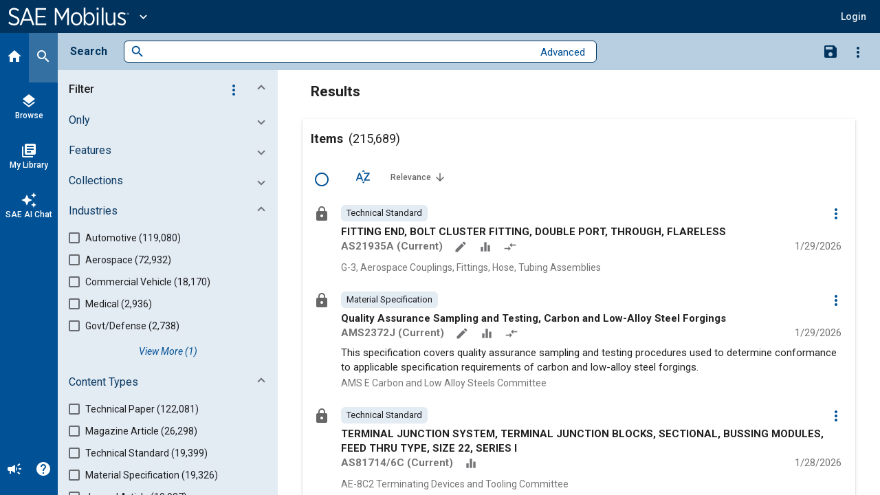

--- FILE ---
content_type: application/javascript
request_url: https://web-sdk.aptrinsic.com/api/aptrinsic.js?a=AP-RRRBRRVAA7AO-2
body_size: 229535
content:
/*!
 * 
 *     Gainsight PX Agent Wrapper
 *     Agent Version:  0.57.1
 *     Installed:      2026-01-28 09:12
 * 
 */
!function(e){function t(r){if(n[r])return n[r].exports;var o=n[r]={i:r,l:!1,exports:{}};return e[r].call(o.exports,o,o.exports,t),o.l=!0,o.exports}var n={};t.m=e,t.c=n,t.i=function(e){return e},t.d=function(e,n,r){t.o(e,n)||Object.defineProperty(e,n,{configurable:!1,enumerable:!0,get:r})},t.n=function(e){var n=e&&e.__esModule?function(){return e.default}:function(){return e};return t.d(n,"a",n),n},t.o=function(e,t){return Object.prototype.hasOwnProperty.call(e,t)},t.p="",t(t.s=438)}([function(e,t,n){"use strict";function r(e){if(Array.isArray(e)){for(var t=0,n=Array(e.length);t<e.length;t++)n[t]=e[t];return n}return Array.from(e)}function o(e){return void 0!==e&&null!==e&&"string"==typeof e}function i(){return(0,He.getConfig)("scrollToArea")||"center"}function a(e){return void 0===e||null===e||"string"!=typeof e}function s(e){return(0,qe.isBlank)(e)?e:e.trim()}function l(e){return e&&e.length&&e.length>0}function c(){return window.location}function u(e,t,n){var r=e[t];if(n){var o=void 0;if({}.hasOwnProperty.call(e,"Zone")?o=e:{}.hasOwnProperty.call(window,"Zone")&&(o=window),o){r=e[o.Zone.__symbol__(t)]||e[t]}}return r}function d(e,t){return(t||(0,He.getConfig)("stripSafeUrlProtocol"))&&(0===e.indexOf("http://")?e=e.substring("http://".length):0===e.indexOf("https://")&&(e=e.substring("https://".length))),0===e.indexOf("www.")&&(e=e.substring("www.")),e.endsWith("/")&&(e=e.substring(0,e.length-1)),e}function f(e,t,n){var r=!(arguments.length>3&&void 0!==arguments[3])||arguments[3],o=u(e,"addEventListener",(0,He.getConfig)("angularAddEventListener"));if(o)o.call(e,t,n,r);else{if(!e.attachEvent)return!1;e.attachEvent("on"+t,n)}return!0}function g(e,t,n){var r=!(arguments.length>3&&void 0!==arguments[3])||arguments[3],o=u(e,"removeEventListener",(0,He.getConfig)("angularAddEventListener"));o?o.call(e,t,n,r):e.detachEvent&&e.detachEvent("on"+t,n)}function p(e){var t=document.createElement("div");return t.innerHTML=e.trim(),t.firstChild}function m(e){var t=document.createElement("div");return t.innerHTML=e.trim(),t.childNodes}function v(e,t,n){var r=document.getElementById(t);r?r.styleSheet?r.styleSheet.cssText=e:(r.innerHTML="",r.appendChild(document.createTextNode(e))):r=tt(e,t),n?n.parentNode.insertBefore(r,n):(0,He.getBody)().appendChild(r)}function h(e){return e.join("&")}function E(e){return[null,void 0].indexOf(e)>-1}function y(e){return"number"==typeof e}function b(e){return"boolean"==typeof e}function I(e,t,n){return n||(n=[]),n.push(e+(E(t)||""===t?"":"="+encodeURIComponent(t))),n}function T(e){var t=(new Date).getTime()+"-"+Ve.UUIDGenerator.generateRandom(4);return Object.assign(e,{cb:t}),e}function S(e,t){for(var n in e)e.hasOwnProperty(n)&&(t=I(n,e[n],t));return t}function C(e,t){return t&&(0,qe.isObject)(t)||(t={}),e.forEach(function(e){var n=e.split("=");n.length<2||(t[n[0]]=n.slice(1).join(""))}),t}function w(e){for(;e.firstChild;)e.removeChild(e.firstChild)}function k(e,t,n,r,o){t.parentNode;if(t.getAttribute("apt-ignore")!==r){var i=parseInt(t.getAttribute("apt-original")||n.getPropertyValue("top"),10);i!==r&&!o&&(t.style.top=i+r+"px")&&t.setAttribute("apt-original",i),t.setAttribute("apt-ignore",r)}}function _(e,t){for(var n=Xe.body.getElementsByTagName("*"),r=n.length,o=void 0,i=[],a=(0,He.getConfig)("mapperResizeFullHeightElements"),s=(0,He.getConfig)("mapperResizeFullHeightBody"),l=0;l<r;l++){if(o=window.getComputedStyle(n[l],null),a&&o&&parseInt(o.getPropertyValue("height"))===Xe.body.clientHeight&&(n[l].style.height="calc(100vh - "+e+"px)"),o&&"fixed"===o.getPropertyValue("position")){if(U(n[l].className)&&(n[l].className.indexOf("apt")>-1||n[l].className.indexOf("tippy-popper")>-1))continue;k(i,n[l],o,e,t)}if(o&&"absolute"===o.getPropertyValue("position")){if(U(n[l].className)&&(n[l].className.indexOf("apt")>-1||n[l].className.indexOf("tippy-popper")>-1))continue;for(var c=n[l].parentNode,u=!1,d=void 0;c&&"body"!==c.tagName.toLowerCase();){d=Fe.windowRef.getComputedStyle(c,null);var f=d.getPropertyValue("position");if("relative"===f||"fixed"===f||i.indexOf(c)>-1){u=!0;break}c=c.parentNode,!1}if(!u&&n[l].getAttribute("apt-ignore")!==e){i.push(n[l]),n[l].style.marginTop=e+"px";var g=o.getPropertyValue("top");!t&&(n[l].style.top=g),n[l].setAttribute("apt-ignore",e)}}}o=window.getComputedStyle(Xe.body,null),s&&o&&parseInt(o.getPropertyValue("height"))===Xe.body.clientHeight&&Xe.body.style.setProperty("box-sizing","border-box","important"),Xe.body.style.setProperty("padding-top",e+"px","important")}function O(e,t){if(!("style"in e))throw new Error("object "+e+" has no 'style' property");e.style.webkitTransform=t,e.style.MozTransform=t,e.style.msTransform=t,e.style.OTransform=t,e.style.transform=t}function P(e,t){var n=e.replace("#","");return"rgba("+parseInt(n.substring(0,2),16)+","+parseInt(n.substring(2,4),16)+","+parseInt(n.substring(4,6),16)+","+t+")"}function x(e){var t=e.replace("#","");return(parseInt(t.substring(0,2),16)+parseInt(t.substring(2,4),16)+parseInt(t.substring(4,6),16))/3<128}function A(e){for(var t=document.querySelectorAll(e),n=0,r=0;r<t.length;r++){var o=Number.parseInt(document.defaultView.getComputedStyle(t[r],null).getPropertyValue("z-index"),10);o>n&&(n=o)}return n}function R(e,t,n){var r=!0;if(t){var o={x:e.left+e.width/2,y:e.top+e.height/2},i=document.elementFromPoint(o.x,o.y);if(null===i)return!1;var a="true"===i.getAttribute("data-apt-ignore-visible"),s=i.getAttribute("class")||"",l=i!==(0,He.getBody)()&&s.indexOf("apt")>-1,c=i===t,u=!!n&&(i===n||n.contains(i));r=c||a||l||u}return r}function N(e,t,n){var r=(0,Ye.getCurrentProductKey)()||"",o=r.indexOf("GLVNMB5BLV8T")>-1;return o?(0,Ke.isElementVisibleV2)(e,t,n):(0,Ke.isElementVisible)(e,t,n)}function L(e){var t=window.getComputedStyle(e),n=t.getPropertyValue("margin-top");n=n.substring(0,n.length-2),n=Number(n);var r=t.getPropertyValue("margin-bottom");return r=r.substring(0,r.length-2),(r=Number(r))+n}function D(e){return e.getBoundingClientRect().top+e.offsetHeight/2}function M(e){var t=L((0,He.getBody)()),n=(window.innerHeight-t)/2,r=D(e);return Math.abs(n-r)<10}function B(e){if(!e)return!1;var t=e.getBoundingClientRect(),n=t.left,r=t.top,o={x:n+e.offsetWidth/2,y:r+e.offsetHeight/2};return!M(e)||o.x<0||o.x>Math.min(document.documentElement.clientWidth,window.innerWidth)||o.y<0||o.y>Math.min(document.documentElement.clientHeight,window.innerHeight)}function U(e){return e&&("string"==typeof e||e instanceof String)}function V(e){return e&&("function"==typeof e||e instanceof Function)}function F(e){return["body","#document","frameset","html"].indexOf(e.nodeName.toLowerCase())>-1}function G(e){return e===document||["body","frameset","html"].indexOf(e.tagName.toLowerCase())>-1}function j(e,t){for(var n=e;n&&!F(n);){if(n.classList.contains(t))return!0;n=(0,Ke.getParentNode)(n)}return!1}function H(e,t,n){for(var r=e;r&&!F(r);){if(r[t]===n)return!0;r=(0,Ke.getParentNode)(r)}return!1}function W(e,t){for(var n=t;n&&!G(n);){if(n===e)return!0;n=(0,Ke.getParentNode)(n)}return!1}function q(e,t,n){var r=Xe.createElement("a");r.href=e;var o=ye(r),i=be(r),a=(0,qe.isBlank)(r.search)?"?":"";return a+=I(t,n,r.search?r.search.split("&"):null).join("&"),[o,i,a,r.hash].join("")}function K(e,t){var n=Xe.createElement("a");n.href=e;var r=ye(n),o=be(n),i=(0,qe.isBlank)(n.search)?"?":"";return i+=S(t,n.search?n.search.split("&"):[]).join("&"),[r,o,i,n.hash].join("")}function z(e,t){for(var n=e.split("&"),r=0;r<n.length;r++){var o=n[r].split("="),i=Ue(o,2),a=i[0],s=i[1];if(a===t)return s||null}return null}function Y(e){return z(c().search.substring(1),e)}function J(e){for(var t=c().search.substring(1),n=t.split("&"),r=[],o=0;o<n.length;o++){n[o].split("=")[0]!==e&&""!==n[o]&&""!==n[o]&&r.push(n[o])}return location.protocol+"//"+location.host+location.pathname+(r.length>0?"?"+r.join("&"):"")+location.hash}function X(e,t){e&&(e.innerText=t.toLowerCase(),e.classList.contains("strong")&&e.classList.remove("strong"),e.classList.contains("medium")&&e.classList.remove("medium"),e.classList.contains("weak")&&e.classList.remove("weak"),e.classList.add(t.toLowerCase()))}function Q(e,t){function n(e){e=e||window.event,e.target.classList.add("dragging"),s=e.clientX,l=e.clientY,f(document,"mouseup",o),f(document,"mousemove",r)}function r(t){t=t||window.event,i=s-t.clientX,a=l-t.clientY,s=t.clientX,l=t.clientY,e.style.top=e.offsetTop-a+"px",e.style.left=e.offsetLeft-i+"px"}function o(e){e.target.classList.remove("dragging"),g(document,"mouseup",o),g(document,"mousemove",r)}var i=0,a=0,s=0,l=0;t?f(t,"mousedown",n):f(e,"mousedown",n)}function Z(e,t){for(var n=e;n!=Xe;){if(n&&n.tagName&&n.tagName.toLowerCase()===t)return n;n=n.parentNode}return null}function $(){(0,He.getConfig)("crossProductEngagement")||((0,Je.deleteGuideStateValue)("apt.prevStepMap"),(0,Je.deleteGuideStateValue)("apt.stepId"),(0,Je.deleteGuideStateValue)("aptGuideSelectedLanguage"),(0,Je.deleteGuideStateValue)("aptCurrentGuideUrl"),(0,Je.deleteGuideStateValue)("apt.engagementSessionId"),Fe.windowRef.sessionStorage.removeItem("aptMapperDockingPosition"))}function ee(e){var t=window.innerHeight/2,n=(0,je.detectIE)(),r=n<=We.LAST_IE_VERSION,o=r?document.documentElement:(0,He.getBody)(),i=D(e),a=Math.abs(i-t);o.scrollTop+i>t&&(o.scrollTop+=a)}function te(e,t,n){try{if(e){var r=e.getBoundingClientRect(),o=window.innerHeight,a=(o-r.height)/2,s=Math.max((0,He.getBody)().scrollHeight,(0,He.getBody)().offsetHeight,document.documentElement.clientHeight,document.documentElement.scrollHeight,document.documentElement.offsetHeight),l=s-(window.scrollY+r.bottom),c=r.top<a&&!(0,He.isIframe)(),u=l<a&&!(0,He.isIframe)(),d=n?{behavior:"smooth"}:{};c?(d.top=0,d.left=0,window.scrollTo(d)):u?(d.top=s,d.left=0,window.scrollTo(d)):(d.block=i(),e.scrollIntoView(d))}}catch(e){t&&t(new Error("Error in scrollIntoView "+e))}}function ne(e,t){try{var n=(0,je.detectIE)();!1!==n&&n<79?(e.scrollIntoView(!1),setTimeout(function(){ee(e)},500)):((0,He.getConfig)("viewAlignedScroll")?te(e,t,!0):e.scrollIntoView({behavior:"smooth",block:i()}),setTimeout(function(){B(e)&&((0,He.getConfig)("viewAlignedScroll")?te(e,t,!1):e.scrollIntoView({block:i()}))},800))}catch(e){t&&t(new Error("Error in scrollIntoView "+e))}}function re(e,t,n,r){var o=void 0;return"function"==typeof CustomEvent?o=new CustomEvent(e,{detail:t,cancelable:r||!1,bubbles:n||!1}):(o=document.createEvent("CustomEvent"),o.initCustomEvent(e,n||!1,r||!1,t)),o}function oe(e,t,n,r){document.dispatchEvent(re(e,t,n,r))}function ie(e,t){var n=e.substring(0,e.length-2)+"*";return new RegExp("^"+e.split("*").join(".*")+"$").test(t+"/")&&new RegExp("^"+n.split("*").join(".*")+"$").test(t+"/")}function ae(e,t,n,r){var o=(0,Ye.getCurrentProductId)(),i=["AP-VFU6ONL15QEY-2","AP-98W68BOG3KCQ-2"];if(o&&-1===i.indexOf(o)){var a=e;a=e.replace(/\/\*/,"*"),r=new RegExp("^"+a.split("*").join(".*")+"$").test(t),r&&!1===n&&ze.logger.logInternalError(new Error("The rule "+e+" match to url "+t+"/"))}else e.endsWith("/*")&&(r=n);return r}function se(e,t,n,r){return e.some(function(e){var o=void 0,i=new RegExp("^"+e.split("*").join(".*")+"$").test(t);return r&&e.endsWith("/*")&&(o=ie(e,t)),r&&(i=ae(e,t,o,i)),n?!i:i})}function le(e,t,n,r){return e.every(function(e){var o=void 0,i=new RegExp("^"+e.split("*").join(".*")+"$").test(t);return r&&e.endsWith("/*")&&(o=ie(e,t)),r&&r&&(i=ae(e,t,o,i)),n?!i:i})}function ce(e){return e.replace(/[.+?^${}()|[\]\\]/g,"\\$&")}function ue(e,t,n,r){Array.isArray(e)||(e=[e]);var o=!1,i=(0,Ge.arrayFrom)(e,function(e){return e=d(e),t.endsWith("/")&&(o=!0),ce(e)});return t=d(t),r?le(i,t,n,o):se(i,t,n,o)}function de(e){var t=e.split("-");if(t.length<3)throw"invalid key "+e;return"2"===t[2]}function fe(){var e=c(),t="localhost"===e.hostname||(0,qe.isValidPort)(e.port)?e.host:e.hostname;return e.protocol+"//"+t+e.pathname+e.search+e.hash}function ge(){var e=c();return["localhost"===e.hostname?e.host:e.hostname,e.pathname,e.search,e.hash]}function pe(e){var t=!(arguments.length>1&&void 0!==arguments[1])||arguments[1];return function(n){n=n||Fe.windowRef.event;var r=!1;(r="key"in n?"Escape"===n.key||"Esc"===n.key:27===n.keyCode)&&(t&&n.preventDefault(),e())}}function me(e){return function(t){13===t.keyCode&&e(t)}}function ve(e,t){var n=me(t);return f(e,"keydown",n),n}function he(e,t){t||(t=["click","mousedown","mouseup"]),e.forEach(function(e){t.forEach(function(t){return f(e,t,function(e){e.stopImmediatePropagation()})})})}function Ee(e,t){var n=this,r=Ve.UUIDGenerator.generateV4Id(),o=[];return arguments.length>2&&(o=Array.prototype.slice.call(arguments,2)),e?(o.unshift(r),[r,function(e){var r=(0,Ge.arrayFrom)(o);r.unshift(e),t.apply(n,r)}]):[r,function(){var e=(0,Ge.arrayFrom)(o);e.unshift(r),t.apply(n,e)}]}function ye(e){if(!e||!e.href)throw new Error("getOriginFromAnchorElement - Wrong element was provided, missing href");return e.origin?e.origin:e.protocol+"//"+e.hostname}function be(e){if(!e||!e.href)throw new Error("getPathnameFromAnchorElement - Wrong element was provided, missing href");return e.origin?e.pathname:e.pathname?"/"+e.pathname:""}function Ie(e){if(e){var t="INPUT"===e.nodeName&&"text"===e.type,n="TEXTAREA"===e.nodeName;return t||n}return!1}function Te(e,t){return isNaN(e)||!e&&0!==e?t:e}function Se(e){return/^(([^<>()\[\]\\.,;:\s@"]+(\.[^<>()\[\]\\.,;:\s@"]+)*)|(".+"))@((\[[0-9]{1,3}\.[0-9]{1,3}\.[0-9]{1,3}\.[0-9]{1,3}])|(([a-zA-Z\-0-9]+\.)+[a-zA-Z]{2,}))$/.test(e)}function Ce(){var e={},t=document.currentScript.src.split("?"),n=c().search.substring(1);return 2===t.length&&[n,t[1]].forEach(function(t){t.split("&").forEach(function(t){var n=t.split("="),r=Ue(n,2),o=r[0],i=r[1];e[o]=i},{})}),e}function we(e,t){var n=void 0;return function(){var r=arguments,o=this;clearTimeout(n),n=setTimeout(function(){return e.apply(o,r)},t)}}function ke(e,t){var n=e.substring(e.indexOf(t),e.length);return n=n.substring(0,n.indexOf("}")+1)}function _e(e){var t=[];return e.substring(e.indexOf("{")+1,e.indexOf("}")).split(";").map(function(e){return e.trim()}).forEach(function(e){if(e){var n=e.split(":");n&&2===n.length&&t.push({inlineProperty:n[0],value:n[1]})}}),t}function Oe(e,t){var n={},r=0;for(var o in e)if({}.hasOwnProperty.call(e,o)){if(r++>=t)break;n[o]=e[o]}return n}function Pe(e){return null!==e&&"object"===(void 0===e?"undefined":Be(e))&&/^\[object (HTMLCollection|NodeList|Object)\]$/.test(Object.prototype.toString.call(e))&&"number"==typeof e.length&&(0===e.length||"object"===Be(e[0])&&e[0].nodeType>0)}function xe(e,t){var n=e.indexOf("#"),r=t.indexOf("#");if(n>-1&&r>-1){var o=e.substring(0,n),i=e.substring(n),a=t.substring(0,r),s=t.substring(r);return o===a&&i!==s}return!1}function Ae(e){try{var t=e.split("-");return t.length<3?null:{groupId:t[1],propertyId:t[2]}}catch(e){ze.logger.logInternalError(e)}}function Re(e){return E(e)?"":y(e)||b(e)?e:U(e)?e.slice(0,We.MAX_PROPERTY_VALUE_LENGTH):""}function Ne(e){var t=arguments.length>1&&void 0!==arguments[1]?arguments[1]:[];return Object.getPrototypeOf(e)?Ne(Object.getPrototypeOf(e),t.concat(Object.getOwnPropertyNames(e))):[].concat(r(new Set(t.concat(Object.getOwnPropertyNames(e)))))}function Le(e){var t=[],n=Ne(e);return Array.from(e.attributes).forEach(function(e){t.push(e.name)}),n.forEach(function(n){!n.startsWith("on")&&!n.startsWith("__")&&"function"!=typeof e[n]&&t.push(n)}),t}function De(){var e=[];return function(t,n){if("object"!==(void 0===n?"undefined":Be(n))||null===n)return n;for(;e.length>0&&e.at(-1)!==this;)e.pop();return e.includes(n)?"[Circular]":(e.push(n),n)}}function Me(e){switch(e){case nt.DARK_THEME:return!0;case nt.BROWSER_SYSTEM_THEME:return!(!window.matchMedia||!window.matchMedia("(prefers-color-scheme: dark)").matches);case nt.EMPTY_THEME_STYLE:case nt.LIGHT_THEME:default:return!1}}Object.defineProperty(t,"__esModule",{value:!0}),t.isBoolean=t.isNumber=t.isNotEmptyIterable=t.getParams=t.isElementInIframeVisible=t.isValidPort=t.isRootTag=t.isRootNode=t.isEmail=t.getNumberWithFallback=t.trimString=t.paramToObject=t.isNotNullOrUndefined=t.isNullOrUndefined=t.isFunction=t.addEnterKeyDownListener=t.getEnterHandler=t.getUrlParts=t.addStopClickListeners=t.hasElement=t.getHandler=t.addStyle=t.getEscHandlerCallback=t.safeUrl=t.isDefinedStr=t.isUndefinedStr=t.getPageUrl=t.isWebApp=t.matchUrl=t.escapeRegex=t.matchEither=t.scrollElementToCenter=t.needToScroll=t.createInputConfig=t.retryFunction=t.createMultipleElementsFromString=t.createElementFromString=t.clearAptrinsicSessionStorage=t.searchElementInParentTree=t.checkDarkColor=t.hasParentField=t.isObjectEmpty=t.isEmptyArr=t.makeDraggable=t.setSelectorStrengthLabel=t.removeFromQueryParam=t.getQueryParamFromString=t.getQueryParam=t.addParametersToUrl=t.addParameterToUrl=t.hasParentClass=t.isString=t.isElementVisible=t.findHighestZIndex=t.hexToRgba=t.setCrossBrowserTransform=t.pushElements=t.createStyle=t.removeChildren=t.isObject=t.addCacheBuster=t.addParameters=t.addParameter=t.convert2Parameters=t.MILLISEC=t.removeEventListener=t.isNotEmptyArr=t.createInput=t.appendElements=t.createElement=t.addEventListener=t.isBlank=t.isEnterAllowedElement=void 0;var Be="function"==typeof Symbol&&"symbol"==typeof Symbol.iterator?function(e){return typeof e}:function(e){return e&&"function"==typeof Symbol&&e.constructor===Symbol&&e!==Symbol.prototype?"symbol":typeof e},Ue=function(){function e(e,t){var n=[],r=!0,o=!1,i=void 0;try{for(var a,s=e[Symbol.iterator]();!(r=(a=s.next()).done)&&(n.push(a.value),!t||n.length!==t);r=!0);}catch(e){o=!0,i=e}finally{try{!r&&s.return&&s.return()}finally{if(o)throw i}}return n}return function(t,n){if(Array.isArray(t))return t;if(Symbol.iterator in Object(t))return e(t,n);throw new TypeError("Invalid attempt to destructure non-iterable instance")}}();t.getWindowLocation=c,t.getNativeFunction=u,t.isElementVisibleProxy=N,t.dispatchCustomEvent=oe,t.debounce=we,t.extractStyleString=ke,t.extractStyleProperties=_e,t.limitJsonKeys=Oe,t.isNodeList=Pe,t.isOnlyHashChanged=xe,t.parseApiKey=Ae,t.cleanPropertyValue=Re,t.getAllProperties=Ne,t.getAttributesAndProperties=Le,t.getCircularReplacer=De,t.isDarkTheme=Me;var Ve=n(15),Fe=n(4),Ge=n(10),je=n(9),He=n(1),We=n(6),qe=n(16),Ke=n(18),ze=n(2),Ye=n(22),Je=n(32),Xe=document,Qe=function(e,t,n,r){if("text"===e)return Xe.createTextNode(n);var o=Xe.createElement(e);switch(void 0!==t&&null!=t&&(o.className=(0,qe.isNotEmptyArr)(t)?t.join(" "):t),e){case"option":o.value=n.value,o.text=n.name,n.selected&&o.setAttribute("selected",n.selected);break;case"a":o.href=n.href,n.blank&&(o.target="_blank");break;case"textarea":o.rows=n.rows,o.cols=n.cols;break;case"input":o.value=n.value;break;case"p":o.innerHTML=n.value;break;case"label":n&&n.for&&o.setAttribute("for",n.for);break;case"img":n&&n.src&&(o.src=n.src)}if(void 0!==n&&null!=n&&(void 0!==n.text&&o.appendChild(Xe.createTextNode(n.text)),n.title&&(o.title=n.title),n.dataAtt))for(var i=0;i<n.dataAtt.length;i++)o.setAttribute(n.dataAtt[i].name,n.dataAtt[i].value);return r&&(Array.isArray(r)||(r=[r]),Ze(o,r)),o},Ze=function(e,t){for(var n=0;n<t.length;n++)t[n]&&e.appendChild(t[n]);return e},$e=function(e,t,n,r,o,i,a,s,l){var c=Xe.createElement("input");if(c.type=e,void 0!==n&&null!==n&&(c.value=n,c.setAttribute("value",n)),void 0!==r&&(c.placeholder=r),void 0!==t&&null!==t&&(c.className=(0,qe.isNotEmptyArr)(t)?t.join(" "):t),o&&(c.disabled=o),i&&(c.setAttribute("checked",i),c.checked=i),a)for(var u in a)a.hasOwnProperty(u)&&c.setAttribute("data-"+u,a[u]);if(s)for(var d in s)s.hasOwnProperty(d)&&c.setAttribute(d,s[d]);return l&&(Array.isArray(l)||(l=[l]),Ze(c,l)),c},et=function(e,t){return $e(e,t.classes,t.value,t.placeholder,t.disabled,t.checked,t.dataAtt,t.otherAtt,t.children)},tt=function(e,t){var n=document.createElement("style");t&&(n.id=t);var r=(0,He.getConfig)("cssNonce");return r&&(n.nonce=r),n.type="text/css",n.styleSheet?n.styleSheet.cssText=e:(n.innerHTML="",n.appendChild(document.createTextNode(e))),n};t.isEnterAllowedElement=Ie,t.isBlank=qe.isBlank,t.addEventListener=f,t.createElement=Qe,t.appendElements=Ze,t.createInput=$e,t.isNotEmptyArr=qe.isNotEmptyArr,t.removeEventListener=g,t.MILLISEC=1e3,t.convert2Parameters=h,t.addParameter=I,t.addParameters=S,t.addCacheBuster=T,t.isObject=qe.isObject,t.removeChildren=w,t.createStyle=tt,t.pushElements=_,t.setCrossBrowserTransform=O,t.hexToRgba=P,t.findHighestZIndex=A,t.isElementVisible=Ke.isElementVisible,t.isString=U,t.hasParentClass=j,t.addParameterToUrl=q,t.addParametersToUrl=K,t.getQueryParam=Y,t.getQueryParamFromString=z,t.removeFromQueryParam=J,t.setSelectorStrengthLabel=X,t.makeDraggable=Q,t.isEmptyArr=qe.isEmptyArr,t.isObjectEmpty=qe.isObjectEmpty,t.hasParentField=H,t.checkDarkColor=x,t.searchElementInParentTree=Z,t.clearAptrinsicSessionStorage=$,t.createElementFromString=p,t.createMultipleElementsFromString=m,t.retryFunction=qe.retryFunction,t.createInputConfig=et,t.needToScroll=B,t.scrollElementToCenter=ne,t.matchEither=se,t.escapeRegex=ce,t.matchUrl=ue,t.isWebApp=de,t.getPageUrl=fe,t.isUndefinedStr=a,t.isDefinedStr=o,t.safeUrl=d,t.getEscHandlerCallback=pe,t.addStyle=v,t.getHandler=Ee,t.hasElement=W,t.addStopClickListeners=he,t.getUrlParts=ge,t.getEnterHandler=me,t.addEnterKeyDownListener=ve,t.isFunction=V,t.isNullOrUndefined=E,t.isNotNullOrUndefined=qe.isNotNullOrUndefined,t.paramToObject=C,t.trimString=s,t.getNumberWithFallback=Te,t.isEmail=Se,t.isRootNode=F,t.isRootTag=G,t.isValidPort=qe.isValidPort,t.isElementInIframeVisible=R,t.getParams=Ce,t.isNotEmptyIterable=l,t.isNumber=y,t.isBoolean=b;var nt={EMPTY_THEME_STYLE:"EMPTY_THEME_STYLE",LIGHT_THEME:"LIGHT_THEME",DARK_THEME:"DARK_THEME",BROWSER_SYSTEM_THEME:"BROWSER_SYSTEM_THEME"}},function(e,t,n){"use strict";function r(e){D=Object.assign({},e)}function o(){return Object.assign({},D)}function i(e){M=e}function a(){return M}function s(e){var t=L[e];if(null===t)throw new Error("not found any value for config "+e);return t}function l(){return Object.assign({},L)}function c(){return s("actAsTopWindow")||window.aptrinsic&&window.aptrinsic.c&&window.aptrinsic.c.actAsTopWindow}function u(){var e=window.self!==window.top.parent&&s("iframeModeEnabled")&&!window.runVue,t=e;return(0,N.isNotNullOrUndefined)(c())?t=!c():e&&(t=window.self!==window.top.parent.self),t}function d(){return qe}function f(){return(s("contentProxyDomain")||'https://web-sdk.aptrinsic.com')+"/bot/main"}function g(){return Re}function p(){return g()+"/article"}function m(){return s("framesetMode")?document.documentElement:document.body}function v(e,t){switch(e){case"style":return t?f()+".css":s("cssFileEndpoint")||qe+"/style.css";case"widget":return t?f()+".js":s("widgetFileEndpoint")||Ke;default:return null}}function h(e,n){e&&!e.startsWith("http")&&(e="https://"+e),n&&!n.startsWith("http")&&(n="https://"+n),e&&(t.serverEndpointBase=ge=e+U,t.serverEndpoint=pe=ge+V,t.serverEndpointV3=me=ge+F,t.commandEndpoint=ve=pe+G,t.commandBatchEndpoint=Ee=ge+"/v2/command/batch",t.commandEndPointV2=he=ge+"/v2/command",t.campaignEndpoint=ye=pe+j,t.notificationEndpoint=be=pe+W,t.notificationStateEndpoint=Ie=pe+q,t.engagementTrackEndpoint=Te=pe+K,t.accountEndpoint=Se=pe+z,t.logErrorEndpoint=Ce=pe+Y,t.internalErrorEndpoint=we=pe+J,t.ondemandEndpoint=ke=pe+X,t.ongoingEngagementEndpoint=_e=pe+Q,t.getConfigEndpoint=Oe=me+Z,t.getKnowledceCenterConfigEndpoint=Pe=ge+$,t.getKnowledgeCenterConfigEndpointV3=xe=ge+ee,t.getWidgetConfigUrl=Ae=pe+te,t.trackMultiStepEndpoint=Fe=pe+"/engagement/multistep/track",t.trackStepEndpoint=Ge=pe+"/engagement/multistep/step/track",t.getWidgetContentEndpoint=Re=ge+ne,t.getWidgetContentEndpointV3=Ne=ge+re,t.getWidgetDocsEndpointV3=Le=ge+ie,t.getWidgetSingleDocEndpointV3=De=ge+se,t.getWidgetSingleCommunityDocEndpointV3=Me=ge+ce,t.widgetCommunityEndpointV3=Be=ge+le,t.getWidgetDocsEndpoint=Ue=ge+oe,t.getAllInAppEndpoint=We=pe+H,t.getWidgetSingleDocEndpoint=Ve=ge+ae,t.desktopEngagementTrackEndpoint=Ye=ge+ue,t.trackSurveyCompleteEndpoint=Qe=ge+fe,t.fetchFeatureRuleEndpoint=Je=""+ge+de,t.snoozeUrl=Xe=pe+"/engagement/track/snooze",t.surveySubmitUrl=Ze=pe+"/engagement/survey",t.trackSingleStepEndpoint=$e=pe+"/engagement/survey/step",t.trackSinglePageEndpoint=et=pe+"/engagement/survey/page",t.trackKcEndpoint=ze=pe+"/kc",t.refreshBadgeEndpoint=He=pe+"/badges/full/sync",t.badgeTrackEndpoint=je=pe+"/badge/track"),n&&(t.staticContentHost=qe=n)}function E(e){return nt.indexOf(e)>-1&&("identify"!==e||!s("enableIdentifyFromIFrame"))}function y(){L.enableTag=!1}function b(){L.iframeModeEnabled=!1}function I(e){return("string"!=typeof e||!(0,N.isBlank)(e))&&(!Array.isArray(e)||!(0,N.isEmptyArr)(e))}function T(e,t,n,r){var o=l();if((0,N.isObject)(e))for(var i in e)e.hasOwnProperty(i)&&L.hasOwnProperty(i)&&I(e[i])&&(-1===B.indexOf(i)||r)&&(L[i]=e[i],n&&B.push(i));L.autoTrack?L.autoClickTrack||(L.trackLevel=1):L.trackLevel=0,t&&C(o,L),h(L.espProxyDomain,L.contentProxyDomain)}function S(e){return(!u()||!E(e))&&("pageView"===e?L.trackLevel>0&&s("autoTrackPage"):tt[e]<=L.trackLevel)}function C(e,t){for(var n in rt)rt.hasOwnProperty(n)&&e[n]!==t[n]&&rt[n](e[n],t[n])}function w(e,t){rt[e]=t}function k(e,t){st.setdata(e,t)}function _(e){return st.getKey(e)}function O(){return ot}function P(e){if(ot=e,at)for(var t in at)e.hasOwnProperty(t)||(ot[t]=at[t])}function x(e,t){(0,N.isObject)(ot)&&(ot[e]=t),-1!==it.indexOf(e)&&(at=at||{},at[e]=t)}function A(){return{enableTag:!0,maxEngagementCalls:2,engagementCallDelay:500,filterType:"mask",filterUrls:[],nameParamFilterType:"mask",namedParamFilter:[],autoTrackHash:!1,widgetEnabled:!1,trackLevel:3,autoClickTrack:1,autoTrack:1,autoTrackPage:!0,iframeModeEnabled:!0}}Object.defineProperty(t,"__esModule",{value:!0}),t.disableIframeMode=t.getWidgetArticleByIdEndpoint=t.widgetContentEndpointGetter=t.getCachedConfig=t.setCachedConfig=t.getAssetEndpoint=t.disableTag=t.setKcConfigByName=t.setKcConfig=t.getKcConfig=t.getDefaultConfiguration=t.updateConfigChangeHandlers=t.getConfigObj=t.isIframe=t.isIframeDisabled=t.featureEnabled=t.getConfig=t.overrideConfig=t.trackSinglePageEndpoint=t.trackSingleStepEndpoint=t.surveySubmitUrl=t.trackSurveyCompleteEndpoint=t.snoozeUrl=t.fetchFeatureRuleEndpoint=t.desktopEngagementTrackEndpoint=t.trackKcEndpoint=t.widgetUrl=t.staticContentHost=t.getAllInAppEndpoint=t.refreshBadgeEndpoint=t.badgeTrackEndpoint=t.trackStepEndpoint=t.trackMultiStepEndpoint=t.getWidgetSingleDocEndpoint=t.getWidgetDocsEndpoint=t.widgetCommunityEndpointV3=t.getWidgetSingleCommunityDocEndpointV3=t.getWidgetSingleDocEndpointV3=t.getWidgetDocsEndpointV3=t.getWidgetContentEndpointV3=t.getWidgetContentEndpoint=t.getWidgetConfigUrl=t.getKnowledgeCenterConfigEndpointV3=t.getKnowledceCenterConfigEndpoint=t.getConfigEndpoint=t.ongoingEngagementEndpoint=t.ondemandEndpoint=t.internalErrorEndpoint=t.logErrorEndpoint=t.accountEndpoint=t.engagementTrackEndpoint=t.notificationStateEndpoint=t.notificationEndpoint=t.campaignEndpoint=t.commandBatchEndpoint=t.commandEndPointV2=t.commandEndpoint=t.serverEndpointV3=t.serverEndpoint=t.serverEndpointBase=t.trackWidgetCommunityArticleInfix=t.trackWidgetExternalArticleInfix=void 0,t.setServerConfig=r,t.getServerConfig=o,t.setIsInitializeCall=i,t.getIsInitializeCall=a,t.isTopWindow=c,t.getStaticContentHost=d,t.getBotV2Endpoint=f,t.getBody=m;var R=n(8),N=n(16),L={enableTag:!0,maxEngagementCalls:1,engagementCallDelay:750,filterType:"mask",filterUrls:[],nameParamFilterType:"mask",namedParamFilter:[],autoTrackHash:!1,widgetEnabled:!1,trackLevel:3,autoClickTrack:!0,autoTrack:!0,autoTrackPage:!0,iframeModeEnabled:!0,elementAttributeWhitelist:[],engagementExcludeUrl:[],delayClickEvent:!1,delayClickEventTime:2e3,textMatchEnabled:!1,guideAdvanceOnHover:!1,espProxyDomain:void 0,contentProxyDomain:void 0,storageProxyDomain:void 0,enableBadge:!0,badgeRefreshInterval:5,setSessionExternally:!1,usePOST:!1,allowCrossDomain:!1,enableFullStory:!1,fullDomainCookie:!1,cssFileEndpoint:void 0,widgetFileEndpoint:void 0,multipleProductsPerDomain:!0,fetchKcType:"automatic",kcDisplayType:"default",kcPositionType:"injection",sfdcTemplate:void 0,overrideBotSearchContextUrl:void 0,htmlSanitization:!1,htmlSanitizationAllowedDomains:void 0,mapperResizeFullHeightElements:!1,sessionCookieTTL:18e5,enableIdentifyFromIFrame:!1,engagementChecksumFileUrl:void 0,cssNonce:void 0,enableKcSecureArticle:!1,useSessionStorageEditorToken:!1,secureCookie:!1,mapperResizeFullHeightBody:!1,stripSafeUrlProtocol:!0,elementAttributeDenyMap:{},maskUrlFunction:void 0,trustedOrigin:void 0,angularMutationObserver:!1,badgeUseInterval:!1,badgeRepositionInterval:500,enableModalBodyScroll:!0,evaluateEngRuleOnNavigation:!1,usesShadowDom:!1,dockMapper:!1,kcAllowedFuncNames:[],usePointerEvent:!0,badgesUseFixedPosition:!1,crossOriginStyle:!1,viewAlignedScroll:!1,newProductMapper:!0,framesetMode:!1,angularAddEventListener:!1,crossProductEngagement:!1,queryParamsInHash:!1,clientSideEngagementTracking:!1,engagementEditorV2AutoSave:!1,trackPageTitles:!1,excludeUrls:[],keyboardTriggerClick:!1,localStorageCookie:!1,htmlSanitizationAllowedSchemes:void 0,tooltipDynamicReposition:!1,requestTimeoutDefault:0,requestTimeoutCritical:0,supportFixedPosition:!1,strictProductVerification:!1,supportAutoHashChangeDetection:!1,widgetNonce:void 0,keepRuleUrlHash:!1,elementClickToPointer:!1,allowBlankSrc:!1,useSessionStorageForRedirect:!1,strictCSP:!1,crossSubDomainGuide:!1,scrollToArea:void 0,disableEngagementReposition:!1,sameSiteCookie:void 0,disableLogs:!1,skipChecksumForEngagementIds:[],decryptionSelectorKey:void 0,actAsTopWindow:void 0,discoverTopWindowPath:!1,cleanIframeCache:!1,embeddedBotDelay:void 0,allowTraverseSkip:!1,useTrackEventBatching:!1,trackEventBatchDuration:1e4,useTopWindowConfig:!1},D=null,M=!0,B=[],U="/rte",V="/v1",F="/v3",G="/command",j="/engagements/single",H="/inapp",W="/notification/list",q="/notification/state",K="/engagement/track",z="/account",Y="/error/log",J="/activity/error",X="/engagement/ondemand",Q="/engagement/ongoing",Z="/configuration",$="/v2/kc",ee="/v3/kc",te="/kc/config",ne=$+"/content",re=ee+"/content",oe=$+"/docs",ie=ee+"/docs",ae=$+"/doc",se=ee+"/doc",le=ee+"/community",ce=le+"/doc",ue="/v1/desktop/engagement",de="/api/v1/feature/client",fe="/v1/engagement/survey/completed",ge=(t.trackWidgetExternalArticleInfix="track/article/external",t.trackWidgetCommunityArticleInfix="track/community",t.serverEndpointBase='https://esp.aptrinsic.com'+U),pe=t.serverEndpoint=ge+V,me=t.serverEndpointV3=ge+F,ve=t.commandEndpoint=pe+G,he=t.commandEndPointV2=ge+"/v2/command",Ee=t.commandBatchEndpoint=ge+"/v2/command/batch",ye=t.campaignEndpoint=pe+j,be=t.notificationEndpoint=pe+W,Ie=t.notificationStateEndpoint=pe+q,Te=t.engagementTrackEndpoint=pe+K,Se=t.accountEndpoint=pe+z,Ce=t.logErrorEndpoint=pe+Y,we=t.internalErrorEndpoint=pe+J,ke=t.ondemandEndpoint=pe+X,_e=t.ongoingEngagementEndpoint=pe+Q,Oe=t.getConfigEndpoint=me+Z,Pe=t.getKnowledceCenterConfigEndpoint=ge+$,xe=t.getKnowledgeCenterConfigEndpointV3=ge+ee,Ae=t.getWidgetConfigUrl=pe+te,Re=t.getWidgetContentEndpoint=ge+ne,Ne=t.getWidgetContentEndpointV3=ge+re,Le=t.getWidgetDocsEndpointV3=ge+ie,De=t.getWidgetSingleDocEndpointV3=ge+se,Me=t.getWidgetSingleCommunityDocEndpointV3=ge+ce,Be=t.widgetCommunityEndpointV3=ge+le,Ue=t.getWidgetDocsEndpoint=ge+oe,Ve=t.getWidgetSingleDocEndpoint=ge+ae,Fe=t.trackMultiStepEndpoint=pe+"/engagement/multistep/track",Ge=t.trackStepEndpoint=pe+"/engagement/multistep/step/track",je=t.badgeTrackEndpoint=pe+"/badge/track",He=t.refreshBadgeEndpoint=pe+"/badges/full/sync",We=t.getAllInAppEndpoint=pe+H,qe=t.staticContentHost='https://web-sdk.aptrinsic.com',Ke=t.widgetUrl='https://web-sdk.aptrinsic.com'+"/widget/aptrinsic-widget.js",ze=t.trackKcEndpoint=pe+"/kc",Ye=t.desktopEngagementTrackEndpoint=""+ge+ue,Je=t.fetchFeatureRuleEndpoint=""+ge+de,Xe=t.snoozeUrl=pe+"/engagement/track/snooze",Qe=t.trackSurveyCompleteEndpoint=""+ge+fe,Ze=t.surveySubmitUrl=pe+"/engagement/survey",$e=t.trackSingleStepEndpoint=pe+"/engagement/survey/step",et=t.trackSinglePageEndpoint=pe+"/engagement/survey/page",tt={click:2,pageView:1,form:1,identify:0,engagementPull:0},nt=["pageView","identify","sessionInitialized","engagementPull"],rt={},ot=void 0,it=["labels"],at=void 0,st=new R.LocalCache;t.overrideConfig=T,t.getConfig=s,t.featureEnabled=S,t.isIframeDisabled=E,t.isIframe=u,t.getConfigObj=l,t.updateConfigChangeHandlers=w,t.getDefaultConfiguration=A,t.getKcConfig=O,t.setKcConfig=P,t.setKcConfigByName=x,t.disableTag=y,t.getAssetEndpoint=v,t.setCachedConfig=k,t.getCachedConfig=_,t.widgetContentEndpointGetter=g,t.getWidgetArticleByIdEndpoint=p,t.disableIframeMode=b},function(e,t,n){"use strict";function r(e,t){if(!(e instanceof t))throw new TypeError("Cannot call a class as a function")}Object.defineProperty(t,"__esModule",{value:!0}),t.logger=void 0;var o=function(){function e(e,t){for(var n=0;n<t.length;n++){var r=t[n];r.enumerable=r.enumerable||!1,r.configurable=!0,"value"in r&&(r.writable=!0),Object.defineProperty(e,r.key,r)}}return function(t,n,r){return n&&e(t.prototype,n),r&&e(t,r),t}}(),i=n(4),a=n(13),s=n(1),l=n(5),c=n(16),u=n(20),d=n(75),f=n(74),g=n(21),p=n(10),m=i.eventTrackData,v=function(){function e(){r(this,e);var t=f.LocalStorageCookie.getCookie("apt.debug")||d.NativeCookie.getCookie("apt.debug");this.debugMode="true"===t}return o(e,[{key:"log",value:function(t){e.allowLogs()&&this.debugMode&&console&&console.log&&console.log(t)}},{key:"trace",value:function(t){e.allowLogs()&&this.debugMode&&console&&console.trace&&console.trace(t)}},{key:"logInternalMessage",value:function(e){if((0,s.getConfig)("enableTag")&&!(0,s.isIframe)()){var t="aptrinsic web sdk error:\n"+JSON.stringify(e)+"\n";this.log(t),a.AjaxUtil.postData(s.internalErrorEndpoint+"?p="+m.data[i.productIdParameter],e,void 0,void 0,void 0,void 0,!0)}}},{key:"logInternalError",value:function(e,t,n){if((0,s.getConfig)("enableTag")){if((0,s.isIframe)()){t||(t=""),t+="Error from Iframe: "+window.location.toString();var r=l.IframeRequest.getIframeRequest((0,c.getIframeId)(),"apt-log",{message:e.message,stackTrace:e.stack,extraMessage:t});return void(0,g.getTopWindowAsync)().then(function(e){e.postMessage((0,p.jsonStringify)(r),"*")})}var o="aptrinsic web sdk error: ";t&&(o+=t+"\n"),o+=e.message,e.stack?(o+=", stack trace: "+e.stack,this.log(o)):(o+=e.message,e.stack?(o+=", stack trace: "+e.stack,this.log(o)):this.trace(o)),this.reportToServer(o,n)}}},{key:"reportToServer",value:function(e,t){t&&a.AjaxUtil.postData(s.logErrorEndpoint,{url:(0,u.getFullUrlMasked)(),apiKey:m.data[i.productIdParameter],message:e,applicationVersion:i.applicationVersion},void 0,void 0,void 0,void 0,!0)}}],[{key:"allowLogs",value:function(){return!(0,s.getConfig)("disableLogs")}}]),e}();t.logger=new v},,function(e,t,n){"use strict";Object.defineProperty(t,"__esModule",{value:!0}),t.EXTRA_ATTRIBUTES_BY_ELEMENT_TYPE=t.path=t.host=t.externalEventListeners=t.globalContextCache=t.eventTrackData=t.aptrinsicGlobalObjName=t.decode=t.documentRef=t.windowRef=t.applicationVersion=t.aptrinsicIdParam=t.sessionIdParam=t.userIdParameter=t.productIdParameter=t.apiMethods=t.trackApiMethod=void 0;var r=n(8),o=t.trackApiMethod="track",i=(t.apiMethods=[o,"get","users","set","identify","initWithExternalState","carousel","login","lead","account","checklog","event","setOnce","remove","pageView","send","bot","kcb","reset","addListener","config","render","getRegisteredIframesList"],t.productIdParameter="p",t.userIdParameter="v",t.sessionIdParam="s",t.aptrinsicIdParam="ai",t.applicationVersion="0.57.1",t.windowRef=window);t.documentRef=document,t.decode=decodeURIComponent,t.aptrinsicGlobalObjName="aptrinsic",t.eventTrackData=new r.LocalCache,t.globalContextCache=new r.LocalCache,t.externalEventListeners={},t.host=i.location.hostname,t.path=i.location.pathname+i.location.search+i.location.hash,t.EXTRA_ATTRIBUTES_BY_ELEMENT_TYPE={button:["name","value","type"],img:["src","alt"],select:["name"],textarea:["name"],input:["name","type"],a:["href"]}},function(e,t,n){"use strict";function r(e,t){if(!(e instanceof t))throw new TypeError("Cannot call a class as a function")}function o(e){for(var t=document.querySelectorAll("frame"),n=void 0,r=0;r<t.length;r++)if(t[r].name===e.name){n=t[r];break}return n}function i(e,t,n,r){if(r){var i=o(e);C[n]=C[n]||new T(e,t,n,i.getBoundingClientRect())}else C[n]=C[n]||new T(e,t,n);E.internalEventListener.dispatchEvent("IFRAME_REGISTERED",C[n])}function a(e){b.logger.log("unregister iframe: "+e),(0,I.isObjectEmpty)(C[e])||(C[e].iframe=null,C[e].origin=null,C[e].iframeId=null,C[e].frameOffset=null),delete C[e]}function s(){return Object.keys(C).map(function(e){return C[e]})}function l(e){return C[e]}function c(e,t){var n=C[e];n&&(n.domElement=t,n.isChild=!0)}function u(e,t,n){var r={callback:t,counter:0,data:null,additionalData:n};w[e]=r}function d(e){w[e].counter++}function f(e,t){var n=w[e];n&&(null===n.data&&(n.data=[]),n.data.push(t),--n.counter<=0&&(n.timeout&&clearTimeout(n.timeout),n.callback(n.data,n.additionalData),(0,y.getConfig)("cleanIframeCache")&&delete w[e]))}function g(e,t){var n=w[e];n&&t&&(n.timeout=setTimeout(function(){for(;n.counter>0;)f(e,{error:"PX_INCREMENT_STATE_TIMEOUT_"+n.counter})},t))}function p(e){k[e]=Date.now()}function m(){var e=Date.now()-_;Object.keys(k).forEach(function(t){k[t]<e&&delete k[t]})}function v(e){return k[e]}Object.defineProperty(t,"__esModule",{value:!0}),t.checkHandledRequest=t.addHandledRequestId=t.execute=t.unregisterIframe=t.associateIframe=t.getIframeData=t.IframeData=t.decrementState=t.incrementState=t.subscribe=t.IframeRequest=t.getRegisteredIframes=t.registerIframe=void 0;var h=function(){function e(e,t){for(var n=0;n<t.length;n++){var r=t[n];r.enumerable=r.enumerable||!1,r.configurable=!0,"value"in r&&(r.writable=!0),Object.defineProperty(e,r.key,r)}}return function(t,n,r){return n&&e(t.prototype,n),r&&e(t,r),t}}(),E=n(11),y=n(1),b=n(2),I=n(16),T=function e(t,n,o,i){r(this,e),this.iframe=t,this.origin=n,this.iframeId=o,this.frameOffset=i},S=function(){function e(t){if(r(this,e),t&&(this.aptrinsicEventType=t.aptrinsicEventType,this.aptrinsicIframeId=t.aptrinsicIframeId,this.content=t.content,this.aptrinsicRequestId=t.aptrinsicRequestId,!this.aptrinsicEventType))throw new Error("cannot initiate iframe request without event type")}return h(e,null,[{key:"getMasterRequst",value:function(t,n,r,o){var i=new e({aptrinsicIframeId:o,aptrinsicEventType:t,content:n,aptrinsicRequestId:r});if(!i.aptrinsicEventType)throw new Error("cannot initiate iframe request without event type");return i}},{key:"getIframeRequest",value:function(t,n,r,o){var i=new e({aptrinsicIframeId:t,aptrinsicEventType:n,content:r,aptrinsicRequestId:o});if(!i.aptrinsicEventType)throw new Error("cannot initiate iframe request without event type");if(!i.aptrinsicIframeId)throw new Error("cannot initiate iframe request without iframe id");return i}}]),e}(),C={},w={},k={},_=6e4;setInterval(m,2e3),t.registerIframe=i,t.getRegisteredIframes=s,t.IframeRequest=S,t.subscribe=u,t.incrementState=d,t.decrementState=f,t.IframeData=T,t.getIframeData=l,t.associateIframe=c,t.unregisterIframe=a,t.execute=g,t.addHandledRequestId=p,t.checkHandledRequest=v},function(e,t,n){"use strict";Object.defineProperty(t,"__esModule",{value:!0});var r=t.MAX_TAB_INDEX=32767,o=(t.TAB_INDEX_START=r-1e3,t.NO_TAB_INDEX=-1,t.LAST_IE_VERSION=11,t.DESKTOP_CHANNEL=4,t.PROD_ENVIRONMENT=1,t.GLOBAL_CONTEXT_CHANGED="GLOBAL_CONTEXT_CHANGED",t.TEXT_OPERATOR_IS="is",t.IN_APP_GUIDE="IN_APP_GUIDE",t.IN_APP_MULTIPLE_QUESTION_SURVEY="IN_APP_MULTIPLE_QUESTION_SURVEY",t.IN_APP_RATING_SURVEY="IN_APP_RATING_SURVEY"),i=t.IN_APP_SURVEY_NPS="IN_APP_SURVEY_NPS",a=t.IN_APP_BOOLEAN_SURVEY="IN_APP_BOOLEAN_SURVEY",s=t.IN_APP_CES_SURVEY="IN_APP_CES_SURVEY",l=(t.SCORE_SURVEY_TYPES=[o,i,a,s],t.ACTIVATION_TYPE_AUTOMATIC="a",t.EDITOR_ACTIVATION_TYPE_AUTOMATIC="APPLICATION",t.VIEW_TYPE_BAR="BAR",t.SET_USER_ATTRIBUTE_EVENT_NAME="GAINSIGHT_PX_SET_USER_ATTRIBUTE",t.DEFAULT_STORAGE_DOMAIN="https://storage.googleapis.com",t.COMPLETED_TRACKED=2,t.APT_NON_SCROLL="apt-non-scroll",t.SAME_SITE_VALUES=["Lax","Strict"],t.FEATURE_RULE_TYPES={URL_RULE:"URL",SELECTOR_TEXT_RULE:"SELECTOR_TEXT_RULE",TEXT_ONLY_RULE:"TEXT_ONLY_RULE",EVENT_RULE:"EVENT"});t.WINDOW_BASE="window.",t.DOCUMENT_BASE="document.",t.LEADING_SLASHES_REGEX=/^\/+/,t.CLICK_EVENT_RULE_TYPES=new Set([l.SELECTOR_TEXT_RULE,l.TEXT_ONLY_RULE,l.EVENT_RULE]),t.REGEX_SPECIAL_CHARS=new Set([".","+","?","^","$","{","}","(",")","|","[","]","\\"]),t.URL_CONDITION_IS="IS",t.URL_CONDITION_IS_NOT="NOT",t.URL_SCOPES_CONDITION_OR="URL_SCOPES_CONDITION_OR",t.DEFAULT_LRU_CAPACITY=5e3,t.TRACKING_PROPERTY_TYPES={PAGE:"PAGE",CLICK:"CLICK",JS_FUNC:"JS_FUNC",OOB:"OOB"},t.PAGE_TRACKING_PROPERTY_TYPES={URL:"URL",QUERY_PARAMETER:"QUERY_PARAMETER",UTM_PARAMETER:"UTM_PARAMETER"},t.MAX_PROPERTY_VALUE_LENGTH=255,t.OOB_PROPERTY_VALUE="OOB",t.URL_SCHEME_REGEX=/^[a-zA-Z][a-zA-Z0-9+.-]*:\/\//,t.CLIENT_SIDE_OOB_PROPERTIES_MAP={SCREEN_HEIGHT:"screenHeight",SCREEN_WIDTH:"screenWidth",URL_PAGE_TITLE:"urlPageTitle",URL_SCHEMA:"urlSchema",URL_REFERRER:"urlReferrer"},t.SERVER_SIDE_OOB_PROPERTIES=new Set(["browserType","platformVersion","platformType","device"])},function(e,t,n){"use strict";function r(e,t,n){var r=(0,L.createElement)("div",n);return e=o(e),r.innerHTML=e,t?r.firstChild:r}function o(e){var t=(0,D.getConfig)("cssNonce");if(t){var n=/<style(>|[ ]+[^>]*>)/g;e=e.replace(n,'<style nonce="'+t+'"$1')}return e}function i(e){var t=""+ +new Date+Math.random();try{var n=e;return n[t]="asd","asd"===n[t]}catch(e){return!1}}function a(e,t){var n=(0,H.getTopWindow)().document.querySelector(e),r=void 0;if(n)return{element:n,sourceIframe:null};try{if((0,L.isNotEmptyArr)(t))for(var o=0;o<t.length&&(r=t[o],!i(r)||!(n=r.iframe.document.querySelector(e)));o++);}catch(e){}return n?{element:n,sourceIframe:n?r:void 0}:void 0}function s(e,t){var n=void 0,r=void 0;try{if((0,L.isNotEmptyArr)(t))for(var o=0;o<t.length&&(r=t[o],!i(r)||!(n=r.iframe.document.querySelector(e)));o++);}catch(e){}return{element:n,sourceIframe:n?r:void 0}}function l(e,t,n){return t[n?"querySelectorAll":"querySelector"](e)}function c(e){for(var t=e;t&&"BODY"!==t.tagName;){if(1===t.nodeType&&(t.classList.contains("apt-guide-popup")||"true"===t.getAttribute("data-apt-disable-selector")||t.classList.value.indexOf("apt-")>-1||t.classList.value.indexOf("aptr-")>-1))return!1;t=t.parentNode}return!0}function u(e,t,n){var r=void 0,o=void 0,i=null;for(e=e.firstChild;e;e=e.nextSibling)if(r=e.nodeType,o="",r===K||r===z&&-1==q.indexOf(e.tagName.toLowerCase())&&c(e))if(o=e.textContent,o=o.trim(),e.childNodes&&e.childNodes.length>0){var a=void 0,s="";switch(t){case"is":case"startsWith":case"endsWith":case"contains":a="contains",s=n;break;case"isNot":case"notContains":case"notStartsWith":case"notEndsWith":a="isNotEmpty";break;case"isNotEmpty":a=t}if(("isEmpty"===t||(0,U.matchExpression)(o,a,s))&&(i=u(e,t,n)))return i}else{if(r===K&&(0,U.matchExpression)(o,t,n)&&(0,L.isElementVisible)(e.parentNode))return e.parentNode;if(r===z&&(0,U.matchExpression)(o,t,n)&&(0,L.isElementVisible)(e))return e}return i}function d(e,t,n){var r=void 0,o=void 0;if(e.matchCssSelector){if(o=(0,G.findElementsInShadowDom)(e.cssSelector,t),(0,L.isEmptyArr)(o))return null;if(e.matchTextRule){for(var i=[],a=0;a<o.length;a++)if(r=o[a],(0,U.matchExpression)((0,L.isBlank)(r.textContent)?"":r.textContent.trim(),e.textRuleOperator,e.textRuleValues[0])){if(!n)return r;i.push(r)}return(0,L.isEmptyArr)(i)?null:i}return n?o:o[0]}if(e.matchTextRule){var s=u((0,D.getBody)(),e.textRuleOperator,e.textRuleValues[0]);return s&&n?[s]:s}return null}function f(e,t){var n=[],r=(0,H.getTopWindow)().document.querySelector(e);r&&n.push(r);try{var o=void 0;if(t)for(var a=0;a<t.length;a++)o=t[a],i(o)&&(r=o.iframe.document.querySelector(e))&&n.push(r)}catch(e){}return n}function g(e){var t=e.ownerDocument;return t.defaultView||t.parentWindow}function p(e){return e.ownerDocument.defaultView.frameElement}function m(e){try{for(var t=0,n=0,r=0,o=0,i=e.ownerDocument.defaultView;i!==(0,H.getTopWindow)();){var a=i.frameElement.getBoundingClientRect();t+=a.top,n+=a.left,r+=a.right,o+=a.bottom,i=i.frameElement.ownerDocument.defaultView}return{top:t,left:n,right:r,bottom:o}}catch(e){return M.logger.logInternalError(e),{top:0,left:0,right:0,bottom:0}}}function v(e){if(!e||!(0,L.isElementVisible)(e))return null;var t=void 0;return t="input"===e.tagName.toLowerCase()?e.value:e.textContent,(0,L.isUndefinedStr)(t)?null:t.trim()}function h(e){return v(l(e,document))}function E(e,t,n,r){var o=r?t:"."+t,i=n?n+" "+o:o,a=e.indexOf(t);if(a>-1){var s=e.indexOf("}",a),l=e.substring(0,a-1),c=e.substring(s+1,e.length),u=e.substring(a-1,s+1),d=(l+c).replace(W,i+" $1 $2");return n?n+" "+u+d:u+d}return e.replace(W,i+" $1 $2")}function y(e,t,n,r,o){if(!(0,L.isBlank)(t)){var i=document.createElement("style"),a=(0,D.getConfig)("cssNonce");a&&(i.nonce=a),i.type="text/css",t=n?E(t,n,r,o):t,i.styleSheet?i.styleSheet.cssText=t:i.appendChild(document.createTextNode(t)),e.appendChild(i)}}function b(){var e=F.documentRef.documentElement,t=(0,B.detectIE)();if(t){e=t<=V.LAST_IE_VERSION?F.documentRef.documentElement:F.documentRef.body}return e}function I(){var e=(0,B.detectIE)(),t=!1;return e&&(t=e<79),t}function T(e){var t=!(arguments.length>1&&void 0!==arguments[1])||arguments[1];try{if(e){var n=b(),r=n.scrollTop,o=n.scrollLeft;e.focus({preventScroll:t}),t&&I()&&(n.scrollLeft=o,n.scrollTop=r)}}catch(e){M.logger.logInternalError(e,"FocusElement - could not focus on element")}}function S(e,t){try{(0,L.addEventListener)(e,"mousedown",function(e){e.preventDefault(),t&&T(t)})}catch(e){M.logger.log(e,"disableFocusOnClick")}}function C(e){return"object"===("undefined"==typeof HTMLElement?"undefined":N(HTMLElement))?e instanceof HTMLElement:e&&"object"===(void 0===e?"undefined":N(e))&&1===e.nodeType&&"string"==typeof e.nodeName}function w(e){var t=document.createElement("div");return t.innerHTML=e,t.textContent}function k(e,t){["webkitTransitionEnd","mozTransitionEnd","oTransitionEnd","transitionend"].forEach(function(n){(0,L.addEventListener)(e,n,t)})}function _(e,t){["webkitTransitionEnd","mozTransitionEnd","oTransitionEnd","transitionend"].forEach(function(n){(0,L.removeEventListener)(e,n,t)})}function O(e,t){["webkitTransitionStart","mozTransitionStart","oTransitionStart","transitionstart"].forEach(function(n){(0,L.addEventListener)(e,n,t)})}function P(e,t){["webkitTransitionStart","mozTransitionStart","oTransitionStart","transitionstart"].forEach(function(n){(0,L.removeEventListener)(e,n,t)})}function x(e){return e.tagName&&"function"==typeof e.tagName.toLowerCase?e.tagName:e.nodeName}function A(e,t){return t===e||t.isEqualNode(e)}function R(e){for(var t=e,n=(0,D.getBody)();t&&t!==n;){if("fixed"===window.getComputedStyle(t).position.toLowerCase())return!0;t=t.parentNode}return!1}Object.defineProperty(t,"__esModule",{value:!0}),t.isFixedPosition=t.checkIfSameElement=t.getTagName=t.removeTransitionStartListener=t.addTransitionStartListener=t.removeTransitionEndListener=t.addTransitionEndListener=t.stripHtml=t.isElement=t.addNonceToDomString=t.disableFocusOnClick=t.focusElement=t.getText=t.findElementInWindow=t.observeDOM=t.addStyleTag=t.getElementText=t.getIframeOffsetOfElement=t.getContainingIframeOfElement=t.getParentWindowOfElement=t.findElementInFrames=t.findInWindow=t.findAllElements=t.findElement=t.checkIframe=t.toDom=void 0;var N="function"==typeof Symbol&&"symbol"==typeof Symbol.iterator?function(e){return typeof e}:function(e){return e&&"function"==typeof Symbol&&e.constructor===Symbol&&e!==Symbol.prototype?"symbol":typeof e},L=n(0),D=n(1),M=n(2),B=n(9),U=n(73),V=n(6),F=n(4),G=n(18),j=n(37),H=n(21),W=/([^]*?)({[^]*?}|,)/g,q=["script","style"],K=3,z=1,Y=function(){var e=(0,j.getNativeMutationObserver)();return function(t,n){if(t&&1!==!t.nodeType)if(e){var r=new e(function(e){n(e)});r.observe(t,{childList:!0,subtree:!0})}else window.addEventListener&&(t.addEventListener("DOMNodeInserted",n,!1),t.addEventListener("DOMNodeRemoved",n,!1))}}();t.toDom=r,t.checkIframe=i,t.findElement=a,t.findAllElements=f,t.findInWindow=l,t.findElementInFrames=s,t.getParentWindowOfElement=g,t.getContainingIframeOfElement=p,t.getIframeOffsetOfElement=m,t.getElementText=h,t.addStyleTag=y,t.observeDOM=Y,t.findElementInWindow=d,t.getText=v,t.focusElement=T,t.disableFocusOnClick=S,t.addNonceToDomString=o,t.isElement=C,t.stripHtml=w,t.addTransitionEndListener=k,t.removeTransitionEndListener=_,t.addTransitionStartListener=O,t.removeTransitionStartListener=P,t.getTagName=x,t.checkIfSameElement=A,t.isFixedPosition=R},function(e,t,n){"use strict";function r(e,t){if(!(e instanceof t))throw new TypeError("Cannot call a class as a function")}function o(e){return void 0!==e&&null!=e&&"[object Object]"==Object.prototype.toString.call(e)}Object.defineProperty(t,"__esModule",{value:!0});var i=function(){function e(e,t){for(var n=0;n<t.length;n++){var r=t[n];r.enumerable=r.enumerable||!1,r.configurable=!0,"value"in r&&(r.writable=!0),Object.defineProperty(e,r.key,r)}}return function(t,n,r){return n&&e(t.prototype,n),r&&e(t,r),t}}();t.LocalCache=function(){function e(){r(this,e),this.data={},this.callbacks=[]}return i(e,[{key:"getdata",value:function(){return this.data}},{key:"onChange",value:function(e){e&&"function"==typeof e&&this.callbacks.push(e)}},{key:"toString",value:function(){return JSON.stringify(this.data)}},{key:"setdata",value:function(e,t){var n=this;try{this.data[e]=t,this.callbacks.forEach(function(e){e(n.data)})}catch(e){}}},{key:"mergeData",value:function(e,t,n){if(o(t)){var r=this.data[e];r||(r={}),n?Object.keys(t).forEach(function(e){r.hasOwnProperty(e)||(r[e]=t[e])}):Object.assign(r,t),this.data[e]=r}else{var i=this.getKey(e);n?!i&&this.setdata(e,t):this.setdata(e,t)}}},{key:"addToMap",value:function(e,t,n){var r=this.data[e];r||(r={}),r[t]||(r[t]={}),Object.assign(r[t],n),this.data[e]=r}},{key:"getKey",value:function(e){return this.data[e]}},{key:"deleteKey",value:function(e){delete this.data[e]}}]),e}();t.cacheSet="setdata",t.cacheGetAll="getdata",t.cacheGet="getKey",t.cacheGetAsString="toString",t.cacheMerge="mergeData",t.cacheOnChange="onChange"},function(e,t,n){"use strict";function r(){try{return localStorage.setItem("aptTest","aptTest"),localStorage.removeItem("aptTest"),!0}catch(e){return!1}}function o(){if((0,S.getConfig)("localStorageCookie"))return P=document.location.hostname;if(O!==document.location.hostname){O=document.location.hostname;var e=new Date,t=void 0,n=void 0,r="apt.temp-"+Date.now()+b.UUIDGenerator.generateRandom(8),o=document.location.hostname.split("."),i=m();if(e.setTime(Date.now()+6e4),1==o.length)return P="";for(var a=o.length-1;a>=0;a--)if(t=o.slice(a).join("."),n="."+t,document.cookie=r+"=cookie;domain="+n+"; expires="+e.toUTCString()+i,document.cookie.indexOf(r)>-1)return document.cookie=r+"=;domain="+n+";expires=Thu, 01 Jan 1970 00:00:01 GMT;"+i,P="."+t;P=document.location.hostname}return P}function i(e){var t=null;return window.innerWidth&&!e?t=window.innerWidth:document.documentElement&&document.documentElement.clientWidth?t=document.documentElement.clientWidth:(0,S.getBody)()&&(t=(0,S.getBody)().clientWidth),t||0}function a(){var e=null;return window.innerHeight?e=self.innerHeight:document.documentElement&&document.documentElement.clientHeight?e=document.documentElement.clientHeight:(0,S.getBody)()&&(e=(0,S.getBody)().clientHeight),e||0}function s(){var e=document,t=e.body,n=document.documentElement;return Math.max(t.offsetHeight,n.clientHeight,n.scrollHeight,n.offsetHeight)}function l(){if(!w){w=!0;for(var e=0;e<_.length;e++){var t=Array.prototype.slice.call(_[e]),n=t.shift();try{n.apply(window,t)}catch(e){}}_=[]}}function c(){"complete"===document.readyState&&ready()}function u(e){if(w){var t=[].slice.call(arguments,1);return void setTimeout(function(){e.apply(window,t)},1)}_.push(arguments),"complete"===document.readyState?setTimeout(l,1):k||(document.addEventListener?(document.addEventListener("DOMContentLoaded",l,!1),window.addEventListener("load",l,!1)):(document.attachEvent("onreadystatechange",c),window.attachEvent("onload",l)),k=!0)}function d(e){if((0,C.isBlank)(e))return null;try{var t=I.documentRef.createElement("a");return t.href=e,{protocol:t.protocol+"//",host:t.host,pathname:t.pathname,search:t.search,hash:t.hash}}catch(e){return null}}function f(e){var t=e||window.navigator.userAgent,n=t.indexOf("MSIE ");if(n>0)return parseInt(t.substring(n+5,t.indexOf(".",n)),10);if(t.indexOf("Trident/")>0){var r=t.indexOf("rv:");return parseInt(t.substring(r+3,t.indexOf(".",r)),10)}var o=t.indexOf("Edge/");return o>0&&parseInt(t.substring(o+5,t.indexOf(".",o)),10)}function g(){return navigator.userAgent.toLowerCase().indexOf("firefox")>-1}function p(){return window.self!==window.top.parent&&!window.runVue}function m(){var e=document.location.protocol.startsWith("https"),t=p()&&e,n=(0,S.getConfig)("sameSiteCookie"),r="";if(t)return"; SameSite=None; Secure";if(n&&T.SAME_SITE_VALUES.includes(n))r="; sameSite="+n;else if(g())return"; SameSite=None; Secure";return e?r+"; Secure":r+";"}function v(e,t,n){n&&(e.style[t]=n)}function h(){var e=f();return e&&e<T.LAST_IE_VERSION?"MSPointerDown":"pointerdown"}function E(){var e=f();return e&&e<T.LAST_IE_VERSION?"MSPointerUp":"pointerup"}function y(){var e=navigator.userAgent,t=void 0,n=e.match(/(opera|chrome|safari|firefox|msie|trident(?=\/))\/?\s*(\d+)/i)||[];return/trident/i.test(n[1])?(t=/\brv[ :]+(\d+)/g.exec(e)||[],{name:"IE",version:t[1]||""}):"Chrome"===n[1]&&null!=(t=e.match(/\bOPR|Edge\/(\d+)/))?{name:"Opera",version:t[1]}:(n=n[2]?[n[1],n[2]]:[navigator.appName,navigator.appVersion,"-?"],t=e.match(/version\/(\d+)/i),null!=t&&n.splice(1,1,t[1]),{name:n[0].toLowerCase(),version:n[1]})}Object.defineProperty(t,"__esModule",{value:!0}),t.isFirefox=t.getBrowserDetails=t.getPointerDownEventName=t.getPointerUpEventName=t.applyStyle=t.getSameSiteCookieSuffix=t.detectIE=t.localStorageEnabled=t.url2Location=t.getDomain=t.addDOMReadyListener=t.getFullPageHeight=t.getPageHeight=t.getPageWidth=void 0;var b=n(15),I=n(4),T=n(6),S=n(1),C=n(16),w=!1,k=!1,_=[],O=null,P=null;t.getPageWidth=i,t.getPageHeight=a,t.getFullPageHeight=s,t.addDOMReadyListener=u,t.getDomain=o,t.url2Location=d,t.localStorageEnabled=r,t.detectIE=f,t.getSameSiteCookieSuffix=m,t.applyStyle=v,t.getPointerUpEventName=E,t.getPointerDownEventName=h,t.getBrowserDetails=y,t.isFirefox=g},function(e,t,n){"use strict";function r(e,t){if(Array.prototype.toJSON){var n="",r=Array.prototype.toJSON;delete Array.prototype.toJSON;try{n=JSON.stringify(e,t)}catch(e){throw e}finally{Array.prototype.toJSON=r}return n}return JSON.stringify(e,t)}Object.defineProperty(t,"__esModule",{value:!0}),t.jsonStringify=r;var o=function(e){return!!e&&/\{\s+\[native code\]/.test(Function.prototype.toString.call(e))}(Array.from)?Array.from:function(){var e=Object.prototype.toString,t=function(t){return"function"==typeof t||"[object Function]"===e.call(t)},n=function(e){var t=Number(e);return isNaN(t)?0:0!==t&&isFinite(t)?(t>0?1:-1)*Math.floor(Math.abs(t)):t},r=Math.pow(2,53)-1,o=function(e){var t=n(e);return Math.min(Math.max(t,0),r)};return function(e){var n=this,r=Object(e);if(null==e)throw new TypeError("Array.from requires an array-like object - not null or undefined");var i=arguments.length>1?arguments[1]:void 0,a=void 0;if(void 0!==i){if(!t(i))throw new TypeError("Array.from: when provided, the second argument must be a function");arguments.length>2&&(a=arguments[2])}for(var s=o(r.length),l=t(n)?Object(new n(s)):new Array(s),c=0,u=void 0;c<s;)u=r[c],l[c]=i?void 0===a?i(u,c):i.call(a,u,c):u,c+=1;return l.length=s,l}}();t.arrayFrom=o},function(e,t,n){"use strict";function r(e,t){if(!(e instanceof t))throw new TypeError("Cannot call a class as a function")}function o(e){return u.getKey(e)}Object.defineProperty(t,"__esModule",{value:!0}),t.internalEventListener=void 0;var i=function(){function e(e,t){for(var n=0;n<t.length;n++){var r=t[n];r.enumerable=r.enumerable||!1,r.configurable=!0,"value"in r&&(r.writable=!0),Object.defineProperty(e,r.key,r)}}return function(t,n,r){return n&&e(t.prototype,n),r&&e(t,r),t}}(),a=n(8),s=n(16),l=n(2),c=n(15),u=new a.LocalCache,d=function(){function e(){r(this,e)}return i(e,[{key:"addListener",value:function(e,t,n,r,o){var i=c.UUIDGenerator.generateV4Id(),a=u.getKey(e);a||(a=[],u.setdata(e,a));for(var s=!1,l=0;l<a.length;l++)if(a[l].callback===t){s=!0;break}s||a.push({listenerId:i,callback:t,thisReference:n,isExternal:r,executeOnce:o})}},{key:"removeListener",value:function(e,t,n){var r=u.getKey(e);if((0,s.isNotEmptyArr)(r))for(var o=0;o<r.length;o++)r[o].callback!==t&&r[o].listenerId!==n||r.splice(o,1)}},{key:"dispatchEvent",value:function(e){try{var t=o(e),n=[];arguments.length>1&&(n=Array.prototype.slice.call(arguments,1));var r=[];t&&t.forEach(function(t,o){var i=this;try{t.isExternal?setTimeout(function(){t.callback.apply(t.thisReference||i,n)},0):t.executeOnce&&!t.executed?(t.executed=!0,r.unshift(o),t.callback.apply(t.thisReference||this,n)):t.callback.apply(t.thisReference||this,n)}catch(t){l.logger.logInternalError(t,"Error while executing listener for type "+e)}}),r.length>0&&r.forEach(function(e){return t.splice(e,1)})}catch(t){l.logger.logInternalError(t,"Error while trying to execute listeners for type"+e)}}}]),e}(),f=new d;t.internalEventListener=f},function(e,t,n){"use strict";function r(e,t){try{if((0,b.isIframe)()||(0,I.isEmptyArr)(t))return;t.forEach(function(t){e.aptrinsicIframeId=t.iframeId,t.iframe&&t.iframe.postMessage((0,O.jsonStringify)(e),t.origin)})}catch(e){T.logger.logInternalError(e)}}function o(e){try{if(!(e&&e.data&&("string"==typeof e.data||e.data instanceof String)&&e.data.startsWith("{")))return null;return new S.IframeRequest(JSON.parse(e.data))}catch(e){return null}}function i(e,t,n,r){var o=(0,b.getConfig)("trustedOrigin"),i=void 0;i=n?o||"*":t.location.protocol+"//"+((0,I.isValidPort)(t.location.port)?t.location.host:t.location.hostname),t.postMessage((0,O.jsonStringify)(e,r),i)}function a(e,t){var n=(0,b.getConfig)("trustedOrigin");n&&n!==t.origin||t.iframe.postMessage((0,O.jsonStringify)(e),t.origin)}function s(e){if("string"!=typeof e)return!1;var t=(0,w.getDomain)();e=(0,_.safeUrl)(e,!0),e.indexOf(":")>-1&&-1===t.indexOf(":")&&(e=e.split(":")[0]);var n=e.endsWith(t),r=t.startsWith(".")&&e===t.substring(1),o=e.indexOf(t)>-1,i=(0,b.getConfig)("trustedOrigin");return(!i||(0,_.safeUrl)(i,!0)===e)&&(!n&&o&&T.logger.logInternalError(new Error("iframe validate domain suffix does not match but domain "+t+" found in "+e)),!!(n||r||(0,b.getConfig)("allowCrossDomain")))}function l(e,t,n){if(s(e.origin))try{var r=o(e);r&&t.indexOf(r.aptrinsicEventType)>-1&&n(r,e)}catch(e){T.logger.logInternalError(e)}}function c(e){var t=window,n=t.frames;if(n.length>0)for(var r=0;r<n.length;r++)if(n[r]===e.source){var o=n[r].getBoundingClientRect();return{top:o.top,right:o.right,bottom:o.bottom,left:o.left,width:o.width,height:o.height,x:o.x,y:o.y}}return{top:0,right:0,bottom:0,left:0}}function u(e,t,n,r){var o=C.UUIDGenerator.generateV4Id();(0,S.subscribe)(o,r),a(S.IframeRequest.getMasterRequst(e,t,o),n),(0,S.incrementState)(o)}function d(e,t,n){var r=C.UUIDGenerator.generateV4Id();(0,S.subscribe)(r,n),i(S.IframeRequest.getIframeRequest((0,I.getIframeId)(),e,t,r),(0,P.getTopWindow)(),!0),(0,S.incrementState)(r)}function f(e){if(e.length>0)for(var t=0;t<e.length;t++){(function(t){var n=void 0,r=(0,b.getConfig)("allowBlankSrc")&&("about:blank"===e[t].src||""===e[t].src),o=!e[t].src&&e[t].srcdoc;if(r||o)n="*";else{if(!e[t].src.startsWith("http"))return"continue";var i=document.createElement("a");i.href=e[t].src,n=i.protocol+"//"+((0,I.isValidPort)(i.port)?i.host:i.hostname)}var a=!1;(0,I.retryFunction)(5,500,function(){a||u("getChildAssociation",null,new S.IframeData(e[t].contentWindow,n),function(n){(0,S.associateIframe)(n[0].iframeId,e[t]),a=!0})})})(t)}}function g(e,t){var n=(0,S.getIframeData)(e);if(!n)return[];var r=n.domElement,o=(0,b.getConfig)("framesetMode"),i=o?n.frameOffset:r.getBoundingClientRect(),a=o||(0,k.isElementVisible)(r,!0),s=[];return Array.isArray(t)&&(s=t.map(function(e){return Object.assign({},e,{isVisible:e.isVisible&&a,rect:Object.assign({},e.rect,{top:e.rect.top+i.top,left:e.rect.left+i.left,right:e.rect.right+i.right,bottom:e.rect.bottom+i.bottom})})})),s}function p(e){function t(){var t=S.IframeRequest.getIframeRequest((0,I.getIframeId)(),"pxUnregister",null,C.UUIDGenerator.generateV4Id());i(t,e,!0),n&&i(t,n,!0)}var n=arguments.length>1&&void 0!==arguments[1]?arguments[1]:null;(0,b.getConfig)("cleanIframeCache")&&((0,_.removeEventListener)(window,"unload",t),(0,_.addEventListener)(window,"unload",t))}function m(e,t){var n=e;return Array.from({length:t}).forEach(function(){n=n.parent}),n}function v(e,t){t?i(e,window.parent,!0):d("find_nearest_registered_parent_iframe",{},function(t){var n=t[0].parentIframePathLength,r=m(window,n),o=r===(0,P.getTopWindow)();e.content.parentIframePathLength=n,o&&(e.aptrinsicEventType=x.GUIDE_EVENT_TYPES.APT_MSG_ELEMENT_RECT_PARENT),i(e,o?(0,P.getTopWindow)():r,!0)})}function h(e){for(var t=(0,S.getRegisteredIframes)(),n=null,r=0,o=e;!n;){if(r+=1,(o=o.parent)===o.parent){n=o;break}n=t.find(function(e){return e.iframe===o})}return{nearestParentIframe:n,numOfParents:r}}function E(e){return(0,S.getIframeData)(e).domElement.getBoundingClientRect()}function y(e,t){var n=Array.from(document.querySelectorAll("iframe")),r=m(e,t);return n.find(function(e){return e.contentWindow===r}).getBoundingClientRect()}Object.defineProperty(t,"__esModule",{value:!0}),t.getIframeBoundingRectByPathLength=t.getIframeBoundingRectByIframeId=t.getNearestRegisteredParentIframe=t.getParentWindowByPathLength=t.postRequestWithNearestParentIframe=t.setupIframeUnregisterOnUnload=t.isValidPort=t.fixBadgesLocations=t.iframeSubscribeCallback=t.createSubscribeCallbackRequest=t.associateChildIframes=t.getIframeBoundingRect=t.getIframeId=t.handleIncomingRequest=t.isValidCallingDomain=t.postRequestDown=t.postRequest=t.parseEvent=t.propagateDown=void 0;var b=n(1),I=n(16),T=n(2),S=n(5),C=n(15),w=n(9),k=n(18),_=n(0),O=n(10),P=n(21),x=n(27);t.propagateDown=r,t.parseEvent=o,t.postRequest=i,t.postRequestDown=a,t.isValidCallingDomain=s,t.handleIncomingRequest=l,t.getIframeId=I.getIframeId,t.getIframeBoundingRect=c,t.associateChildIframes=f,t.createSubscribeCallbackRequest=u,t.iframeSubscribeCallback=d,t.fixBadgesLocations=g,t.isValidPort=I.isValidPort,t.setupIframeUnregisterOnUnload=p,t.postRequestWithNearestParentIframe=v,t.getParentWindowByPathLength=m,t.getNearestRegisteredParentIframe=h,t.getIframeBoundingRectByIframeId=E,t.getIframeBoundingRectByPathLength=y},function(e,t,n){"use strict";function r(e,t){if(!(e instanceof t))throw new TypeError("Cannot call a class as a function")}function o(e,t,n,r,o,i,g,p,m){try{var v=f.createCors(e,t,m);if(!v){if(p)return;throw new Error("cannot make request to "+t+" not supported")}if(g&&v.setRequestHeader("Content-Type","application/json"),o)for(var h in o)o.hasOwnProperty(h)&&v.setRequestHeader(h,o[h]);v.onload=function(){try{var o=v.responseText,i=null;if(""!==o)try{i=JSON.parse(o)}catch(e){i=o}if(v.status>=200&&v.status<300){var d=a.eventTrackData[l.cacheGet](a.productIdParameter);if(i&&i.p&&d&&!(0,c.isApiKeyMatch)(i.p,d)&&!(0,u.getConfig)("crossProductEngagement"))return;n&&n(i)}else s.logger.log("error "+v.statusText+" happened in the request: "+e+" "+t),r&&r(v.status,i)}catch(e){if(p)return;s.logger.logInternalError(e)}},v.onerror=function(){p||(r&&r(),s.logger.log("error happened in the request: "+e+" "+t))},Object.isExtensible(v)&&(v.PXsource="true"),i&&"GET"!==e?v.send((0,d.jsonStringify)(i)):v.send()}catch(e){if(p)return;var E="sendAjaxRequest: ";if(E+="URL: '"+t+"'\n",i)try{E+="Data: '"+(0,d.jsonStringify)(i)+"'\n"}catch(e){}s.logger.logInternalError(e,E)}}Object.defineProperty(t,"__esModule",{value:!0}),t.AjaxUtil=void 0;var i=function(){function e(e,t){for(var n=0;n<t.length;n++){var r=t[n];r.enumerable=r.enumerable||!1,r.configurable=!0,"value"in r&&(r.writable=!0),Object.defineProperty(e,r.key,r)}}return function(t,n,r){return n&&e(t.prototype,n),r&&e(t,r),t}}(),a=n(4),s=n(2),l=n(8),c=n(16),u=n(1),d=n(10),f=function(){function e(){r(this,e)}return i(e,null,[{key:"createCors",value:function(e,t,n){var r=new XMLHttpRequest,o=void 0===n?(0,u.getConfig)("requestTimeoutDefault"):n;return o&&(r.timeout=o),"withCredentials"in r?r.open(e,t,!0):"undefined"!=typeof XDomainRequest?(r=new XDomainRequest,r.open(e,t)):r=null,r}},{key:"postData",value:function(e,t,n,r,i,a,s,l){o("POST",e,r,i,n,t,a,s,l)}},{key:"putData",value:function(e,t,n,r,i,a){o("PUT",e,r,i,n,t,a)}},{key:"getData",value:function(e,t,n,r,i,a,s){o("GET",e,t,r,n,null,i,a,s)}},{key:"deleteData",value:function(e,t,n,r,i,a){o("DELETE",e,r,i,n,t,a)}},{key:"loadFile",value:function(e,t,n){try{var r=null;switch(e){case"js":r=a.documentRef.createElement("script"),r.async=!0,r.type="text/javascript",r.src=t;break;case"css":r=a.documentRef.createElement("link"),r.rel="stylesheet",r.type="text/css",r.href=t,n&&(r.crossOrigin="anonymous");break;default:throw new Error("unknown type "+e)}a.documentRef.getElementsByTagName("head")[0].appendChild(r)}catch(e){s.logger.logInternalError(e)}}}]),e}();t.AjaxUtil=f},function(e,t,n){"use strict";function r(e,t,n){return t in e?Object.defineProperty(e,t,{value:n,enumerable:!0,configurable:!0,writable:!0}):e[t]=n,e}function o(){var e=(0,l.getAptTokenCookieValues)(),t={};return e&&e.length>2&&(t=JSON.parse(e[2])),t}Object.defineProperty(t,"__esModule",{value:!0}),t.previewEndpoint=void 0,t.getAptTokenCookieAdditionalData=o;var i=n(34),a=n(13),s=n(1),l=n(139),c=function(e){return e&&e.__esModule?e:{default:e}}(l),u=window,d='https://app-be.aptrinsic.com'+"/api/editor/v2/preview",f=[l.tokenParamName,l.languageParamName,l.editorTypeParamName,l.guideIdParamName,l.contentIdParamName,l.contentGroupIdParamName,l.engagementId,l.previewParamName,l.knowledgeCenterParamName,l.productKeyParamName,l.isParentSubscription,l.isChildSubscription,l.exitUrlParam,l.SELECTED_FEATURE_PARAM],g=new function(){var e=void 0,t=void 0,n={},g=void 0,p=void 0,m=void 0,v={},h=function(){return g.push(arguments),!0};return u.guideEditor=u.guideEditor||h,g=u.guideEditor.q||[],u.guideEditor.q=u.guideEditor.q||g,h.getQueue=function(){return g},h.isEditorMode=function(){return e&&t},h.isEngagementEditorV2=function(){return"7"===t},h.getToken=function(){return e},h.getType=function(){return t},h.isPreview=function(){return"true"===n[l.previewParamName]},h.getPreviewUrl=function(){return d+"/"+n[l.contentGroupIdParamName]+"/"+n[l.contentIdParamName]+"?lang="+n[l.languageParamName]},h.loadEditor=function(e){p=p||e;var n=(0,s.getStaticContentHost)();return"1"===t?a.AjaxUtil.loadFile("js",n+"/api/product-mapper.min.js?a="+e):"2"===t?a.AjaxUtil.loadFile("js",n+"/api/guide-editor.min.js?a="+e):h.isEngagementEditorV2()&&a.AjaxUtil.loadFile("js",n+"/api/engagement-editor.min.js?a="+e),!0},h.getAdditionalDetails=function(){return n},h.replaceCall=function(e){h=e},h.exit=function(){sessionStorage.removeItem(l.tokenCookieName),i.Cookie.deleteCookie(l.tokenCookieName)},h.getAptOnExitRedirectURL=function(){return o()[l.exitUrlParam]||null},h.cleanEngagementData=function(){var e="queryParam"===m?"?":"#",t=[];Object.keys(v).forEach(function(e){if(-1===f.indexOf(e)){var n=v[e];t.push(e+"="+n)}});var n=t.length>0?e+t.join("&"):"",r=u.location.protocol+"//"+u.location.host+u.location.pathname;return r+="queryParam"===m?n+u.location.hash:u.location.search+n},h.getProductKey=function(){return p},h.getQueryParams=function(){var o;return Object.assign((o={},r(o,l.tokenParamName,e),r(o,l.editorTypeParamName,t),r(o,l.productKeyParamName,p),o),n)},h.saveConfig=function(){if(e&&t&&3!=t&&4!=t&&5!=t){var r=[e,t,JSON.stringify(n)].join("&");(0,s.getConfig)("useSessionStorageEditorToken")?(sessionStorage.setItem(l.tokenCookieName,r),i.Cookie.deleteCookie(l.tokenCookieName)):(i.Cookie.setCookie(l.tokenCookieName,r),sessionStorage.removeItem(l.tokenCookieName))}},function(){var r=(0,c.default)(window);e=r.token,t=r.type,n=r.additionalDetails,v=r.queryParamsHash,p=r.productKey,m=r.tokenUrlPosition}(),h};t.default=g,t.previewEndpoint=d},function(e,t,n){"use strict";function r(e,t){if(!(e instanceof t))throw new TypeError("Cannot call a class as a function")}Object.defineProperty(t,"__esModule",{value:!0});var o=function(){function e(e,t){for(var n=0;n<t.length;n++){var r=t[n];r.enumerable=r.enumerable||!1,r.configurable=!0,"value"in r&&(r.writable=!0),Object.defineProperty(e,r.key,r)}}return function(t,n,r){return n&&e(t.prototype,n),r&&e(t,r),t}}(),i=n(129);t.UUIDGenerator=function(){function e(){r(this,e)}return o(e,null,[{key:"generateUuid",value:function(e){return e+"-"+(new Date).getTime()+"-"+this.generateRandom(8)}},{key:"getProductId",value:function(e){return e?e.split(".")[0].split("-").slice(0,-2).join("-"):null}},{key:"getRandomInt",value:function(e,t){var n=Math.ceil(e),r=Math.floor(t);return Math.floor(Math.random()*(r-n))+n}},{key:"generateRandom",value:function(e){for(var t="",n=0;n<e;n++)t+=this.getRandomInt(1,10);return t}},{key:"generateV4Id",value:function(){return i()}}]),e}()},function(e,t,n){"use strict";function r(e){return!e||"string"!=typeof e||""==e.trim()}function o(e){return e&&Array.isArray(e)&&e.length>0}function i(e){var t={};return e.split("&").forEach(function(e){var n=e.split("="),r=b(n,2),o=r[0],i=r[1];t[o]=i},{}),t}function a(e){if(e){var t=e.split("-"),n=t.length;return t.length>2&&t.splice(2,1),n<4&&t.push("1"),t.join("-")}return e}function s(e){return e?e.split("-").slice(1,2).join():e}function l(e,t){return a(e)===a(t)}function c(e,t,n){for(var r=0;r<e;r++)setTimeout(n,t*r)}function u(e){return!r(e)&&"80"!==e&&"443"!==e}function d(){return window.aptrinsicIframeId=window.aptrinsicIframeId||I.UUIDGenerator.generateV4Id()}function f(e){return void 0!==e&&"[object Object]"==Object.prototype.toString.call(e)}function g(e){if(e){var t=e;return Array.isArray(t)||(t=(0,T.arrayFrom)(e)),Array.isArray(t)&&0==t.length}return!0}function p(e){return"pageview"===e}function m(e){return"click"===e}function v(e){return"linkClick"===e}function h(e){return"feature"===e}function E(e){if(e)for(var t in e)if(e.hasOwnProperty(t))return!1;return!0}function y(e){return-1===[null,void 0].indexOf(e)}Object.defineProperty(t,"__esModule",{value:!0}),t.isNotNullOrUndefined=t.isObjectEmpty=t.isFeatureEvent=t.isLinkClickEvent=t.isClickEvent=t.isPageViewEvent=t.isBlank=t.isEmptyArr=t.isObject=t.getIframeId=t.isValidPort=t.retryFunction=t.isApiKeyMatch=t.getProduct=t.getProductKeyFromApiKey=t.mapQueryParamsToObject=t.isNotEmptyArr=void 0;var b=function(){function e(e,t){var n=[],r=!0,o=!1,i=void 0;try{for(var a,s=e[Symbol.iterator]();!(r=(a=s.next()).done)&&(n.push(a.value),!t||n.length!==t);r=!0);}catch(e){o=!0,i=e}finally{try{!r&&s.return&&s.return()}finally{if(o)throw i}}return n}return function(t,n){if(Array.isArray(t))return t;if(Symbol.iterator in Object(t))return e(t,n);throw new TypeError("Invalid attempt to destructure non-iterable instance")}}(),I=n(15),T=n(10);t.isNotEmptyArr=o,t.mapQueryParamsToObject=i,t.getProductKeyFromApiKey=a,t.getProduct=s,t.isApiKeyMatch=l,t.retryFunction=c,t.isValidPort=u,t.getIframeId=d,t.isObject=f,t.isEmptyArr=g,t.isBlank=r,t.isPageViewEvent=p,t.isClickEvent=m,t.isLinkClickEvent=v,t.isFeatureEvent=h,t.isObjectEmpty=E,t.isNotNullOrUndefined=y},function(e,t,n){"use strict";function r(e,t,n){return e===q.ACTIVATION_TYPE_AUTOMATIC&&t&&t.enabled||n&&n.indexOf(q.EDITOR_ACTIVATION_TYPE_AUTOMATIC)>-1}function o(e,t,n,o){return 1===e&&r(t,n,o)}function i(e,t,n){var r=t.backgroundColor,o=t.backgroundFill,i=t.textColor,a=t.cornerRadius,s=t.hoverBackgroundColor,l=t.hoverBackgroundFill,c=t.hoverBorderColor,u=t.hoverTextColor,d=t.borderColor,f=t.borderWidth,g=".px-step-navigation-"+n+" {",p=".px-step-navigation-"+n+":hover {";g+="background-color: "+(o>-1?(0,U.hexToRgba)(r,o/100):r)+";",p+="background-color: "+(l>-1?(0,U.hexToRgba)(s,l/100):s)+";",g+="color: "+i+";",p+="color: "+u+";",g+="border-radius: "+a+"px;",g+="border-width: "+f+"px;",g+="border-color: "+d+";",p+="border-color: "+c+";",g+="}",p+="}",(0,U.addStyle)(g+p,"px-step-navigation-"+n,e)}function a(e,t,n){if(!$.default.isEditorMode()){var r=[];r=(0,U.addParameters)(j.eventTrackData[G.cacheGetAll](),r),(0,U.addParameters)({ei:e.engagementId,ecoi:e.contentId||e.content.id,evi:e.matchEventId||null,ent:e.contentTypeId||e.content.contentTypeId,acci:e.accountId,exi:e.executionId,ext:e.executionTimestamp,cl:e.contentLocale,at:e.activationType||"a",cosi:t,cossn:n},r);var o=(0,X.getGlobalContext)();o&&(0,U.addParameters)({gcx:JSON.stringify(o)},r),r=(0,U.addParameters)((0,Q.getWebContext)(),r),z.AjaxUtil.getData(Y.snoozeUrl+"?"+(0,U.convert2Parameters)(r))}}function s(e,t,n,r,o,s){var l=e.text||"Show me later",c=(0,U.createElement)("button",["px-step-navigation-snooze"],{text:l});return c.setAttribute(re,"true"),c.setAttribute("aria-label",l),t.appendChild(c),i(c,e,"snooze"),(0,U.addEventListener)(c,"click",function(){a(n,r,o),s()}),(0,V.disableFocusOnClick)(c),c}function l(e,t,n,r){var o={ei:e.engagementId,ecoi:e.contentId||e.content.id,ent:e.contentTypeId||e.content.contentTypeId,evi:e.matchEventId,ett:t,exi:e.executionId,ext:e.executionTimestamp,acci:e.accountId};n&&(o.cosi=n,(r||0===r)&&(o.cossn=r));var i=(0,U.addParameters)(o,[]),a=(0,X.getGlobalContext)();return a&&(0,U.addParameters)({gcx:JSON.stringify(a)},i),i=(0,U.addParameters)(j.eventTrackData[G.cacheGetAll](),i)}function c(e){var t=void 0;switch(e){case"IN_APP_DIALOG":t="Dialog";break;case"IN_APP_CAROUSEL":t="Slider";break;case"IN_APP_GUIDE":t="Guide";break;case"IN_APP_SURVEY_NPS":t="NPS";break;case"IN_APP_CES_SURVEY":t="CES";break;case"IN_APP_RATING_SURVEY":t="Rating";break;case"IN_APP_BOOLEAN_SURVEY":t="Boolean";break;case"IN_APP_MULTIPLE_QUESTION_SURVEY":t="Multi Question";break;default:return}return t}function u(e){switch(e){case"a":return"Auto";case"kc":return"Bot";case"b":return"Badge";case"jo":return"Journey Orchestrator";default:throw"unknown activation type "+e}}function d(e,t){return{engagementId:e.engagementId,executionId:e.executionId,executionTimestamp:e.executionTimestamp,engagementType:c(e.contentType||e.content.contentType),activation:u(e.activationType),engagementName:e.engagementName,interaction:t,identifyId:e.ideId}}function f(e,t){return{engagementId:e.engagementId,executionId:e.executionId,executionTimestamp:e.executionTimestamp,engagementType:c(e.contentType),activation:u(e.activationType),engagementName:e.engagementName,interaction:t,identifyId:e.ideId}}function g(e,t,n,r){var o={engagementId:e.engagementId,executionId:e.executionId,executionTimestamp:e.executionTimestamp,engagementType:c(e.content.contentType),activation:u(e.activationType),engagementName:e.engagementName,interaction:t,identifyId:e.ideId};if(r)if("SCORE"===r.questionType){if(o.score=r.score,"IN_APP_SURVEY_NPS"===n)for(var i=0;i<ne.length;i++)if(ne[i].lowScore<=o.score&&ne[i].maxScore>=o.score){o.scoreType=ne[i].type;break}(0,U.isBlank)(r.comment)||(o.comment=r.comment)}else"OPEN_TEXT"!==r.questionType||(0,U.isBlank)(r.comment)||(o.comment=r.comment);return o}function p(e){var t=void 0,n=void 0;if(e){document.querySelectorAll(".px-engagement-wrapper").forEach(function(r){n||(n=r.querySelector("#step-"+e),t=r)})}else t=document.querySelector(".px-engagement-wrapper");return t}function m(e,t,n){function r(e){var r=p(n),i=r&&(r.contains(e.target)||r===e.target);t?t(e.target)?(te+=1,o(e)):te=0:i?te=0:(te+=1,o(e)),5===te&&F.logger.logInternalError(new Error("Accessibility - circular tabs - 5 invalid elements in a row with tabindex "+e.target.tabIndex))}var o=(0,U.debounce)(e);return(0,U.addEventListener)(document,"focusin",r),r}function v(e,t,n){function r(e){var r=p(n),s=(0,J.getEventTarget)(e),l=r&&(r.contains(s)||r===s);if(l)te=0;else{var c=s===t||t.contains(s);c?te=0:(te+=1,i?((0,V.focusElement)(t),j.documentRef.activeElement!==t&&o(e)):o(a?e:e)),a=c}i=l,5===te&&F.logger.logInternalError(new Error("Accessibility - circular tabs - 5 invalid elements in a row with tabindex "+e.target.tabIndex))}var o=(0,U.debounce)(e),i=!1,a=!1;return(0,U.addEventListener)(document,"focusin",r),r}function h(e){e&&(0,U.removeEventListener)(document,"focusin",e)}function E(e,t){var n=t,r=e.querySelectorAll("a[href], button[onclick]");return r.length>0&&r.forEach(function(e){e.setAttribute("tabindex",n),e.setAttribute("role","button"),e.setAttribute(re,"true"),n+=1}),n}function y(){oe||(oe=(0,U.addEnterKeyDownListener)(document,function(e){var t=document,n=t.activeElement;n.getAttribute(re)&&(n.click(),e.preventDefault())}))}function b(){oe&&((0,U.removeEventListener)(document,"keydown",oe),oe=null)}function I(e,t){return e&&t>0}function T(e,t,n){return function(r){try{var o=r.target;if(e===o||e.contains(o)){var i="LINK_CLICK",a="linkClick",s="Link Clicked";if(e.parentNode.classList.contains("apt-custom-button")&&(i="CUSTOM_BUTTON_CLICK",a="customButtonClick",s="Custom Button clicked"),e.href){var l=e.href.split("ru=");if(2===l.length){var c=decodeURIComponent(l[1]);H.internalEventListener.dispatchEvent(a,c,d(t,s),n),H.internalEventListener.dispatchEvent(i,c,d(t,s),n)}}}}catch(r){F.logger.log("listenToLinksClicks "+r)}}}function S(e,t,n){e.querySelectorAll("a[href]").forEach(function(e){(0,U.addEventListener)(e,"click",T(e,t,n),!1)})}function C(e,t,n,r){H.internalEventListener.dispatchEvent(e,{engagementType:n.content.contentType,engagementId:n.engagementId,width:t.width,height:t.height,fixedWidth:r.width,fixedHeight:r.autoHeight?t.height:r.height})}function w(e,t,n){(0,W.getChannel)(j.eventTrackData[G.cacheGet](j.productIdParameter))==q.DESKTOP_CHANNEL&&C("engagementResize",e.getBoundingClientRect(),t,n)}function k(e,t,n){var r=(0,U.paramToObject)(t,{}),o=K.eventCache.getKey("trackingPayload"),i=r.gcx,a=r.ru;Object.assign(r,o||{},n||{},i?{gcx:decodeURIComponent(i)}:{},a?{ru:decodeURIComponent(a)}:{}),z.AjaxUtil.postData(e,r,null,null,null,!0)}function _(e,t){k(Y.desktopEngagementTrackEndpoint+"/multistep/track",e,t)}function O(e,t){k(Y.desktopEngagementTrackEndpoint+"/multistep/step/track",e,t)}function P(e,t,n,r){var o=!(arguments.length>4&&void 0!==arguments[4])||arguments[4];return function(i){i.preventDefault();var a=l(e,"ENGAGEMENT_CLICK",t,n);return a=(0,U.addParameters)({ru:r},a),k(Y.desktopEngagementTrackEndpoint+"/track/link/click",a),H.internalEventListener.dispatchEvent("engagementLinkClick",{engagementType:e.content.contentType,engagementId:e.engagementId,link:r,close:o}),!1}}function x(e,t,n,r){try{e.querySelectorAll("a").forEach(function(e){var o="_blank"===e.target;(0,U.addEventListener)(e,"click",P(t,n,r,e.href,!o))})}catch(e){F.logger.logInternalError(e,"failed to add lister ")}}function A(e,t,n){if(e){var r=e.querySelector(".apt-step-content");if(r&&t&&null!==t.right&&null!==t.top&&null!==t.bottom&&null!==t.left){r.style.paddingTop=(t.top||0)+"px",r.style.paddingBottom=(t.bottom||0)+"px";var o=n?"#step-"+n:"";(0,V.addStyleTag)(e,o+" .px-div-group { \n\t\t\t\t\tpadding-left: "+(t.left||0)+"px; \n\t\t\t\t\tpadding-right: "+(t.right||0)+"px; \n\t\t\t\t}","px-engagement-wrapper-guide",".apt-vex.vex.vex-theme-os")}}}function R(e,t){if(["padding","padding-top","padding-bottom","padding-left","padding-right"].indexOf(t.inlineProperty)>-1){var n=e.querySelector(".apt-step-content");n&&(n.style[t.inlineProperty]=t.value)}else e.style[t.inlineProperty]=t.value}function N(e,t,n,r){if(t.indexOf(".px-engagement-global-settings")>=0){var o=(0,U.extractStyleString)(t,".px-engagement-global-settings"),i=(0,U.extractStyleProperties)(o);i&&i.length>0&&i.forEach(function(t){R(e,t)})}if(n){var a=".px-step-settings-"+n,s=".px-step-navigation-settings-"+n;if(t.indexOf(a)>=0){var l=(0,U.extractStyleString)(t,a),c=(0,U.extractStyleProperties)(l);c&&c.length>0&&c.forEach(function(t){e.style[t.inlineProperty]=t.value})}if(t.indexOf(s)>=0){var u=(0,U.extractStyleString)(t,s),d=(0,U.extractStyleProperties)(u);d&&d.length>0&&d.forEach(function(t){var n=e.querySelector(".px-step-navigation");n&&(n.style[t.inlineProperty]=t.value)})}}A(e,r,n)}function L(e){var t="";return t+=(e.offsetX?e.offsetX:0)+"px ",t+=(e.offsetY?e.offsetY:0)+"px ",t+=(e.blur?e.blur:0)+"px ",e.fill&&e.color&&(t+=(0,U.hexToRgba)(e.color,e.fill/100)),t}function D(e,t){var n=L(t);e.style.setProperty("filter","drop-shadow("+n+")"),e.style.setProperty("-webkit-filter","drop-shadow("+n+")")}function M(e){e.querySelectorAll("img").forEach(function(e){(0,ee.replaceAllDomains)(e,"src",(0,Y.getConfig)("storageProxyDomain"),q.DEFAULT_STORAGE_DOMAIN)})}function B(e){if(!e)return"";var t=q.DEFAULT_STORAGE_DOMAIN,n=(0,Y.getConfig)("storageProxyDomain");return e.replace(new RegExp(t,"g"),n)}Object.defineProperty(t,"__esModule",{value:!0}),t.addGlobalSettings=t.addLinkListenerForDesktop=t.desktopTrackStep=t.desktopTrackEngagementState=t.sendDesktopResize=t.toExternalEventSurvey=t.toExternalEventGuide=t.getExternalEvent=t.getEngagementTrackPayload=t.PX_TABBABLE_ATTR=void 0,t.isSnoozeButtonEnabled=r,t.isSingleStepWithSnooze=o,t.addHoverState=i,t.trackSnooze=a,t.createSnoozeButton=s,t.getRelevantDialog=p,t.addCircularTabListener=m,t.addCircularTabListenerForTooltips=v,t.removeCicularTabsWrapperListener=h,t.setTabIndexes=E,t.addTabbableEnterListener=y,t.removeTabbableEnterListener=b,t.checkHasOverlay=I,t.listenToLinksClicks=S,t.sendDesktopEngagementSizeEvent=C,t.getBoxShadowString=L,t.setShadow=D,t.replaceImagesSrc=M,t.replaceImagesSrcFromHtmlString=B;var U=n(0),V=n(7),F=n(2),G=n(8),j=n(4),H=n(11),W=n(22),q=n(6),K=n(70),z=n(13),Y=n(1),J=n(18),X=n(23),Q=n(20),Z=n(14),$=function(e){return e&&e.__esModule?e:{default:e}}(Z),ee=n(174),te=0,ne=[{type:"Promoter",lowScore:9,maxScore:10},{type:"Passive",lowScore:7,maxScore:8},{type:"Detractor",lowScore:0,maxScore:6}],re=t.PX_TABBABLE_ATTR="data-apt-tabbable-element",oe=null;t.getEngagementTrackPayload=l,t.getExternalEvent=d,t.toExternalEventGuide=f,t.toExternalEventSurvey=g,t.sendDesktopResize=w,t.desktopTrackEngagementState=_,t.desktopTrackStep=O,t.addLinkListenerForDesktop=x,t.addGlobalSettings=N},function(e,t,n){"use strict";function r(e,t){var n=t||k.documentRef;return(0,w.getConfig)("usesShadowDom")?(0,C.querySelectorAllDeep)(e,n):n.querySelectorAll(e)}function o(e,t){var n=t||k.documentRef;return(0,w.getConfig)("usesShadowDom")?(0,C.querySelectorDeep)(e,n):n.querySelector(e)}function i(e){var t=(0,w.getConfig)("usesShadowDom");return e?t&&e.composedPath&&e.composedPath()[0]||e.target:void 0}function a(e){return(0,w.getConfig)("usesShadowDom")&&e.parentNode instanceof DocumentFragment?e.parentNode.host:e.parentNode}function s(e){return(0,w.getConfig)("usesShadowDom")&&e.parentNode instanceof DocumentFragment?e.parentNode.host:e.parentElement}function l(e,t){return e.nodeType===Node.ELEMENT_NODE&&t.some(function(t){return null!==e.getAttribute(t)&&""!==e.getAttribute(t)})}function c(e,t,n){if(l(e,t))return e;if(n>=O)return null;var r=e.childNodes;if(r.length>0)for(var o=0;o<r.length;o++){var i=c(r[o],t,n+1);if(null!==i)return i}return null}function u(e){return e&&e.nodeName&&-1===["body","html","#document"].indexOf(e.nodeName)}function d(e){return"none"!==getComputedStyle(e).display}function f(e){if(!e||!e.nodeName||P.indexOf(e.nodeName.toLowerCase())>-1)return e;var t=(0,w.getConfig)("elementAttributeWhitelist");if((0,_.isNotEmptyArr)(t)){if(t=t.filter(function(e){return-1===e.indexOf("*")}),l(e,t))return e;for(var n=0,r=e.parentNode;n<=O&&u(r);n++,r=r.parentNode)if(l(r,t))return r;var o=c(e,t,0);if(o&&d(o))return o}return e}function g(e,t){var n=(0,w.getConfig)("usesShadowDom"),r=void 0;if(n){var o=function(e){r=!0,e.stopImmediatePropagation()},i="px-parent-child-test-event-"+Date.now();e.addEventListener(i,o),t.dispatchEvent(new CustomEvent(i,{bubbles:!0,composed:!0,cancelable:!0})),e.removeEventListener(i,o)}else r=e.contains(t);return r}function p(e,t,n,r){var o=e.elementFromPoint(t,n);if(o.shadowRoot&&o.shadowRoot!==e){if(!(r<x))return o;o=p(o.shadowRoot,t,n,r+1)}return o}function m(e,t,n){var r=(0,w.getConfig)("usesShadowDom");return r?p(e,t,n,0):e.elementFromPoint(t,n)}function v(e){var t="none"===e.display,n="visible"!==e.visibility,r=e.opacity<.1;return t||n||r}function h(e,t){return 0===e.offsetWidth+e.offsetHeight+t.height+t.width}function E(e,t,n){return g(e,m(document,t.x,t.y))||g(e,m(document,n.left,n.top))||g(e,m(document,n.right,n.top))||g(e,m(document,n.right,n.bottom))||g(e,m(document,n.left,n.bottom))||g(e,m(document,t.x,n.top))||g(e,m(document,n.left,t.y))||g(e,m(document,t.x,n.bottom))||g(e,m(document,n.right,t.y))}function y(e,t,n){for(var r=document.elementFromPoint(t.x,t.y);r&&r.tagName;){var o="true"===r.getAttribute("data-apt-ignore-visible"),i=r===e,a=r.getAttribute("class")||"",s=n&&r!==(0,w.getBody)()&&a.indexOf("apt")>-1;if(o||i||s)return!0;r=r.parentNode}return!1}function b(e){var t=e.x<0,n=e.x>(document.documentElement.clientWidth||window.innerWidth),r=e.y<0,o=e.y>(document.documentElement.clientHeight||window.innerHeight);return t||n||r||o}function I(e){return{x:e.left+e.width/2,y:e.top+e.height/2}}function T(e,t,n){if(!e)return!1;if(v(window.getComputedStyle(e)))return!1;var r=e.getBoundingClientRect();if(h(e,r))return!1;var o=I(r);return(!t||!b(o))&&(!!E(e,o,r)||y(e,o,n))}function S(e,t,n){if(!e)return!1;if(v(window.getComputedStyle(e)))return!1;var r=e.getBoundingClientRect();if(h(e,r))return!1;if(t){var o=I(r);return!b(o)&&(!!E(e,o,r)||y(e,o,n))}return!0}Object.defineProperty(t,"__esModule",{value:!0}),t.isElementVisibleV2=t.isElementVisible=t.documentElementFromPoint=t.findOptimizedTarget=t.elementContainsChild=t.getParentElement=t.getParentNode=t.getEventTarget=t.findSingleElementInShadowDom=t.findElementsInShadowDom=void 0;var C=n(158),w=n(1),k=n(4),_=n(16),O=2,P=["#document","html","body"],x=5e3;t.findElementsInShadowDom=r,t.findSingleElementInShadowDom=o,t.getEventTarget=i,t.getParentNode=a,t.getParentElement=s,t.elementContainsChild=g,t.findOptimizedTarget=f,t.documentElementFromPoint=m,t.isElementVisible=S,t.isElementVisibleV2=T},function(e,t,n){"use strict";function r(e,t,n,r,a,d,f){if(!e)return void n(void 0);var g=[],p=(0,o.getConfig)("sfdcTemplate")||document,m=(0,c.findElementInWindow)(e,p,!0),v=void 0,h=((0,s.isNodeList)(m)||Array.isArray(m))&&m.length>0,E=Node.prototype.isPrototypeOf(m);if(h||E){var y=E?m:m[0],b=E?1:m.length;d&&(0,s.scrollElementToCenter)(y);var I={element:y,isVisible:(0,s.isElementVisible)(y),count:b,attributes:f?(0,s.getAttributesAndProperties)(y):[]};if(!a)return void n(I);g.push(I)}var T=l.UUIDGenerator.generateV4Id();(0,i.subscribe)(T,function(e){for(var t=0;t<e.length;t++)!function(t){e[t].exist&&!g.some(function(n){return n.iframeData&&n.iframeData.iframeId===e[t].iframeData.iframeId})&&g.push({iframeData:e[t].iframeData,count:e[t].count,isVisible:e[t].isVisible,attributes:e[t].attributes})}(t);n(r?g:g.length>0?g[0]:void 0)});try{if((0,s.isNotEmptyArr)(t)){for(var S=0;S<t.length;S++)v=t[S],u.elementExist(v,e,T,d,f),(0,i.incrementState)(T);(0,i.execute)(T,200)}else n(g.length>0?g:void 0)}catch(e){}}Object.defineProperty(t,"__esModule",{value:!0}),t.findInAll=void 0;var o=n(1),i=n(5),a=n(12),s=n(0),l=n(15),c=n(7),u=new function(){this.guideHideSteps=function(){if(!(0,o.isIframe)()){var e=i.IframeRequest.getMasterRequst("guide",{type:"hideAll"});(0,a.propagateDown)(e,(0,i.getRegisteredIframes)())}},this.updateState=function(e,t){if(!(0,o.isIframe)()){var n=i.IframeRequest.getMasterRequst("guide",{type:"updateState",state:e,enableSelector:t});(0,a.propagateDown)(n,(0,i.getRegisteredIframes)())}},this.setSelectorStateForEditorV2=function(e){if(!(0,o.isIframe)()){var t=i.IframeRequest.getMasterRequst("guide",{type:"setSelectorStateForEditorV2",isMapperEnabled:e});(0,a.propagateDown)(t,(0,i.getRegisteredIframes)())}},this.setSelectorState=function(e){if(!(0,o.isIframe)()){var t=i.IframeRequest.getMasterRequst("guide",{type:"updateSelectorState",state:e});(0,a.propagateDown)(t,(0,i.getRegisteredIframes)())}},this.guideRemoveHighlighted=function(e,t){if(!(0,o.isIframe)()){var n=i.IframeRequest.getMasterRequst("guide",{type:"removeHighlighted",tag:e,removeAll:t});(0,a.propagateDown)(n,(0,i.getRegisteredIframes)())}},this.selectorHighlightElement=function(e,t,n){if(!(0,o.isIframe)()){var r=i.IframeRequest.getMasterRequst("guide",{type:"highlightElement",tag:t,cssSelector:e});(0,a.postRequest)(r,n)}},this.selectorHighlightAll=function(e,t,n){if(!(0,o.isIframe)()){var r=i.IframeRequest.getMasterRequst("guide",{type:"highlightAll",stepId:t,cssSelector:e});(0,a.postRequestDown)(r,n)}},this.selectorRemoveAllHighlighted=function(){if(!(0,o.isIframe)()){var e=i.IframeRequest.getMasterRequst("guide",{type:"removeAllHighlighted"});(0,a.propagateDown)(e,(0,i.getRegisteredIframes)())}},this.getBadgesLocations=function(e,t){(0,o.isIframe)()||(0,a.createSubscribeCallbackRequest)("apt_msg_get_badges_locations",{},e,t)},this.removeBadgeFromIframe=function(e,t,n){(0,o.isIframe)()||(0,a.createSubscribeCallbackRequest)("apt_msg_remove_badge",{badgeId:t},e,n)},this.setBadgeObserver=function(e,t){(0,o.isIframe)()||(0,a.createSubscribeCallbackRequest)("apt_msg_badge_set_observer",{},e,t)},this.unsetBadgeObserver=function(e,t){(0,o.isIframe)()||(0,a.createSubscribeCallbackRequest)("apt_msg_badge_unset_observer",{},e,t)},this.sendBadgeToIframe=function(e,t){(0,o.isIframe)()||(0,a.createSubscribeCallbackRequest)("apt_msg_send_badge",{badge:t},e)},this.getElementLocation=function(e,t,n){if(!(0,o.isIframe)()){var r={elementSelector:t};(0,a.createSubscribeCallbackRequest)("apt-msg-get-element-location",r,e,n)}},this.elementExist=function(e,t,n,r,s){if(!(0,o.isIframe)()){var l=i.IframeRequest.getMasterRequst("elementExist",{elementSelector:t,scrollToElement:r,returnAttributes:s},n,e.iframeId);(0,a.postRequestDown)(l,e)}},this.addElementHandler=function(e,t,n,r){if(!(0,o.isIframe)()){var i={nextStepTrigger:n,elementSelector:t};(0,a.createSubscribeCallbackRequest)("apt-msg-add-handler-show-next-step",i,e,r)}},this.isElementVisible=function(e,t,n){(0,o.isIframe)()||(0,a.createSubscribeCallbackRequest)("guide",{type:"isElementVisible",cssSelector:t},e,n)},this.sendEditorV2StateResponse=function(e,t,n,r){if(!(0,o.isIframe)()){var s=i.IframeRequest.getMasterRequst("guide",{type:"editorV2StateResponse",isMapperEnabled:n,isPreview:r},t);(0,a.postRequestDown)(s,e)}},this.sendStateResponse=function(e,t,n,r){if(!(0,o.isIframe)()){var s=i.IframeRequest.getMasterRequst("guide",{type:"stateResponse",state:n,isStepSelected:r},t);(0,a.postRequestDown)(s,e)}},this.getAlternateSelector=function(e,t,n){(0,o.isIframe)()||(0,a.createSubscribeCallbackRequest)("guide",{type:"getAlternateSelector",cssSelector:t},e,n)},this.addOutsideEventHandler=function(e,t,n,r){if(!(0,o.isIframe)()){var i={nextStepTrigger:n,elementSelector:t};(0,a.createSubscribeCallbackRequest)("aptGuideExternalClick",i,e,r)}},this.removeElementHandlers=function(e){(0,o.isIframe)()||(0,a.createSubscribeCallbackRequest)("apt-msg-remove-element-handlers",{},e)},this.findNearestRegisteredParentIframeResponse=function(e,t,n){if(!(0,o.isIframe)()){var r=i.IframeRequest.getMasterRequst("nearest_registered_parent_iframe_response",{parentIframePathLength:n},t,(0,a.getIframeId)());(0,a.postRequestDown)(r,e)}},this.sendSdkConfigToIframes=function(e,t){if(!(0,o.isIframe)()){var n=i.IframeRequest.getMasterRequst("sendSdkConfigToIframesGuideEditor",t,l.UUIDGenerator.generateV4Id());(0,a.propagateDown)(n,e)}}};t.default=u,t.findInAll=r},function(e,t,n){"use strict";function r(e){var t=(0,h.getConfig)("filterUrls"),n=(0,h.getConfig)("filterType");if((0,E.isNotEmptyArr)(t)){var r=(0,E.getWindowLocation)(),o=e||r.hostname+r.pathname+r.search+r.hash;if((0,E.matchUrl)(t,o))return n}return null}function o(e,t){if((0,E.isNotEmptyArr)(t)){var n=(0,E.getWindowLocation)(),r=e||n.hostname+n.pathname+n.search+n.hash;if((0,E.matchUrl)(t,r))return!0}return!1}function i(e){return o(e,(0,h.getConfig)("excludeUrls"))}function a(e){return"exclude"===r(e)||i(e)}function s(e){return"mask"===r(e)}function l(e){var t=(0,h.getConfig)("namedParamFilter"),n=(0,h.getConfig)("nameParamFilterType");if((0,E.isNotEmptyArr)(t)&&!(0,E.isBlank)(e)){var r=e.startsWith("?")?e.substring(1).split("&"):e.split("&"),o={},i=void 0,a=!0,s=!1,l=void 0;try{for(var c,u=r[Symbol.iterator]();!(a=(c=u.next()).done);a=!0){i=c.value.split("="),i.length>0&&i.length<2?o[i[0]]="":i.length>0&&i.length<3&&(o[i[0]]=i[1])}}catch(e){s=!0,l=e}finally{try{!a&&u.return&&u.return()}finally{if(s)throw l}}var d=!0,f=!1,g=void 0;try{for(var p,m=t[Symbol.iterator]();!(d=(p=m.next()).done);d=!0){var v=p.value;o.hasOwnProperty(v)&&("mask"===n?o[v]="apt-masked":"exclude"==n&&delete o[v])}}catch(e){f=!0,g=e}finally{try{!d&&m.return&&m.return()}finally{if(f)throw g}}return"?"+(0,E.convert2Parameters)((0,E.addParameters)(o,[]))}return e}function c(e){var t=arguments.length>1&&void 0!==arguments[1]?arguments[1]:void 0,n=arguments.length>2&&void 0!==arguments[2]?arguments[2]:void 0,r=arguments.length>3&&void 0!==arguments[3]?arguments[3]:void 0,o=arguments.length>4&&void 0!==arguments[4]?arguments[4]:void 0,i=arguments.length>5&&void 0!==arguments[5]&&arguments[5];try{return e({url:t,title:n,path:o,referrer:r},i?"rule":"track")}catch(e){throw I.logger.logInternalError(e,"failed to execute masking function, going to fail the tracking"),e}}function u(e){var t=y.documentRef.createElement("a");return t.href=e,[t.protocol+"//",t.host,t.pathname,t.search,t.hash]}function d(e,t,n,r,o,i,d){var f=arguments.length>7&&void 0!==arguments[7]?arguments[7]:void 0,g=arguments[8],p=s(f),m=void 0,b=(0,h.getConfig)("maskUrlFunction"),I=(0,E.isFunction)(b);if(I){var T=void 0;g?T=""+e+t+n:t&&(T=""+e+t+n+r+o),m=c(b,T,d,i,T?void 0:n,g)}else if(g)return[e,t,n,r,o,i,d];if(I){if(m.url){var S=u(m.url),C=v(S,5);e=C[0],t=C[1],n=C[2],r=C[3],o=C[4]}else m.path&&(n=m.path);d=m.title}else r=l(r),p&&(n="/apt-masked-url",r="",o="",d="");var w="";if(i&&!a(i)){var k=y.documentRef.createElement("a");k.href=i;var _=s(i);w=k.host!==(0,E.getWindowLocation)().host?k.protocol+"//"+k.host+(_?"/apt-masked-url":k.pathname+l(k.search)+k.hash):"",_&&!(0,E.isBlank)(w)&&I&&(w=m.referrer)}return(0,h.getConfig)("trackPageTitles")||(d=""),[e,t,n,r,o,w,d]}function f(e,t,n,r,o){return d(e,t,n,r,o,void 0,void 0,void 0,!0)}function g(){var e=(0,E.getWindowLocation)(),t=e.protocol+"//",n=e.host,r=e.pathname,o=e.search,i=e.hash,a=d(t,n,r,o,i,null,null),s=v(a,5);return t=s[0],n=s[1],r=s[2],o=s[3],i=s[4],""+t+n+r+o+i}function p(){var e=(0,E.getWindowLocation)(),t=e.protocol+"//",n=e.host,r=e.pathname,o=e.search,i=y.documentRef.title,a=e.hash,s=d(t,n,r,o,a,null,i),l=v(s,6);return t=l[0],n=l[1],r=l[2],o=l[3],a=l[4],i=l[5],{sc:t,ho:n,pa:decodeURIComponent(r),q:decodeURIComponent(o),ha:decodeURIComponent(a),sch:(0,b.getPageHeight)(),scw:(0,b.getPageWidth)(),pt:i}}function m(e){var t=y.documentRef.createElement("a");t.href=e;var n=t.protocol+"//",r=t.host,o=t.pathname,i=t.search,a=t.hash,s=d(n,r,o,i,a,null,null,e),l=v(s,5);return n=l[0],r=l[1],o=l[2],i=l[3],a=l[4],(0,E.isEmail)(o)&&(o=""),e.startsWith("http")?""+n+r+o+i+a:e.startsWith("mailto:")?""+t.protocol+o:0===e.indexOf("#")?a:!e.startsWith("/")&&o.startsWith("/")?""+o.substring(1)+i+a:""+o+i+a}Object.defineProperty(t,"__esModule",{value:!0}),t.maskUrlEditor=t.maskFullUrl=t.getFullUrlMasked=t.maskParameters=t.shouldBeMasked=t.isUrlFiltered=t.isExcluded=t.maskUrl=t.getWebContext=void 0;var v=function(){function e(e,t){var n=[],r=!0,o=!1,i=void 0;try{for(var a,s=e[Symbol.iterator]();!(r=(a=s.next()).done)&&(n.push(a.value),!t||n.length!==t);r=!0);}catch(e){o=!0,i=e}finally{try{!r&&s.return&&s.return()}finally{if(o)throw i}}return n}return function(t,n){if(Array.isArray(t))return t;if(Symbol.iterator in Object(t))return e(t,n);throw new TypeError("Invalid attempt to destructure non-iterable instance")}}(),h=n(1),E=n(0),y=n(4),b=n(9),I=n(2);t.getWebContext=p,t.maskUrl=d,t.isExcluded=a,t.isUrlFiltered=r,t.shouldBeMasked=s,t.maskParameters=l,t.getFullUrlMasked=g,t.maskFullUrl=m,t.maskUrlEditor=f},function(e,t,n){"use strict";function r(){return(0,s.getConfig)("discoverTopWindowPath")||window.aptrinsic&&window.aptrinsic.c&&window.aptrinsic.c.discoverTopWindowPath}function o(){var e=window.top;return r()&&(e=l),e}function i(){return new Promise(function(e){return r()?l?void e(l):(c.push(e),void(c.length>u&&c.shift())):void e(window.top)})}function a(e){for(l=e;c.length>0;){c.shift()(l)}}Object.defineProperty(t,"__esModule",{value:!0}),t.shouldDiscoverTopWindowPath=r,t.getTopWindow=o,t.getTopWindowAsync=i,t.setTopWindow=a;var s=n(1),l=void 0,c=[],u=100},function(e,t,n){"use strict";function r(e){if(!e)throw new Error("invalid API key, the value must be set to be parsed");return e.split("-")}function o(e){var t=r(e);if(t.length<3)throw new Error("invalid API key structure "+e);return parseInt(t[2],10)}function i(e){var t=r(e);return t.length<4?c.PROD_ENVIRONMENT:parseInt(t[3],10)}function a(){return o(u.eventTrackData[d.cacheGet](u.productIdParameter))===c.DESKTOP_CHANNEL}function s(){return u.eventTrackData[d.cacheGet](u.productIdParameter)}function l(){return(0,g.getProduct)(f.Cookie.getCookie("apt.sid"))}Object.defineProperty(t,"__esModule",{value:!0}),t.isDesktop=t.getEnvironment=t.getChannel=t.isApiKeyMatch=t.getProduct=t.getProductKeyFromApiKey=void 0,t.getCurrentProductId=s,t.getCurrentProductKey=l;var c=n(6),u=n(4),d=n(8),f=n(34),g=n(16);t.getProductKeyFromApiKey=g.getProductKeyFromApiKey,t.getProduct=g.getProduct,t.isApiKeyMatch=g.isApiKeyMatch,t.getChannel=o,t.getEnvironment=i,t.isDesktop=a},function(e,t,n){"use strict";function r(){var e=o.globalContextCache[i.cacheGet]("apt.gcx");return(0,a.limitJsonKeys)(e,100)}Object.defineProperty(t,"__esModule",{value:!0}),t.getGlobalContext=r;var o=n(4),i=n(8),a=n(0)},function(e,t,n){"use strict";Object.defineProperty(t,"__esModule",{value:!0}),t.UserData=void 0;var r=n(15),o=n(34),i=n(4),a=n(8),s=n(2),l=n(26),c=n(0),u=n(1),d=n(9),f=n(11),g=n(22),p="apt.uid",m="apt.sid",v=31536e6,h=18e5,E=20,y=null,b=t.UserData=new function(){function e(){return(0,u.getConfig)("sessionCookieTTL")||h}function t(e){return e.split(".")}function n(e){return e.join(".")}function I(e){var t=o.Cookie.getAllCookieVal(p);return null!=t&&(t.length>1||e&&t.length>0)}function T(e){try{if(I(e)){var t=(0,u.getConfig)("localStorageCookie")||(0,u.getConfig)("fullDomainCookie")?document.location.hostname:(0,d.getDomain)();if(o.Cookie.deleteCookie(p,t),I(e)){var n=(0,u.getConfig)("localStorageCookie")||(0,u.getConfig)("fullDomainCookie")?" ":(0,d.getDomain)();o.Cookie.deleteCookie(p,n)}s.logger.logInternalError(new Error("deleting "+p+" for domain, current cookies: "+o.Cookie.getCookiesRaw()))}}catch(e){s.logger.logInternalError(e)}}function S(){try{var e=o.Cookie.getAllCookieVal(m);if(null!=e&&e.length>1){var t=!(0,u.getConfig)("localStorageCookie")&&(0,u.getConfig)("fullDomainCookie")?(0,d.getDomain)():" ";o.Cookie.deleteCookie(m,t),s.logger.logInternalError(new Error("deleting "+m+" for domain, current cookies: "+o.Cookie.getCookiesRaw()))}}catch(e){s.logger.logInternalError(e)}}function C(){var e=o.Cookie.getCookie(p);if(e&&((0,u.getConfig)("multipleProductsPerDomain")||(0,u.getConfig)("strictProductVerification"))){var t=r.UUIDGenerator.getProductId(e);t&&!(0,g.isApiKeyMatch)(t,R)&&(e=null)}return e}function w(e,t,n,r){var o=t||A,i=[e,0,o];return n&&r&&i.push(r),i}function k(e,l,c){if((0,u.getConfig)("enableTag")){T();var d=C(),f=[],g=e||A;if(!d||l||d&&d.startsWith("undefined-")?(l&&!c&&s.logger.logInternalError(new Error("force new is "+l+", and did not have aptrinsic id so generating a new one")),d=r.UUIDGenerator.generateUuid(R),f=w(d,g,l,c)):(f=t(d),e&&e>f[2]&&(f[2]=e)),i.eventTrackData[a.cacheSet](i.userIdParameter,f[0]),o.Cookie.setCookie(p,n(f),v),!((d=o.Cookie.getCookie(p))||(T(!0),o.Cookie.setCookie(p,n(f),v),d=o.Cookie.getCookie(p))))throw new Error("wasn't able to save user cookie for type: "+e+", force new:"+l+", aptrinsic id: "+c);L=!0}}function _(){y&&clearTimeout(y),y=setTimeout(function(){o.Cookie.getCookie(m)||f.internalEventListener.dispatchEvent("sessionExpired")},e()+E)}function O(t){if(!((0,g.isDesktop)()||(o.Cookie.setCookie(m,t,e()),_(),t=o.Cookie.getCookie(m))))throw new Error("wasn't able to create session cookie, not going to track this user")}function P(){if((0,u.getConfig)("enableTag")||!(0,g.isDesktop)()){var e=r.UUIDGenerator.generateUuid(R);return O(e),i.eventTrackData[a.cacheSet](i.sessionIdParam,e),e}}var x=this,A=0,R=void 0,N=!1,L=!1;this.initializeUser=function(e){(0,u.getConfig)("enableTag")&&(e&&(R=e),k(),x.getSessionId())},this.clearUserData=function(){o.Cookie.deleteCookie(p),o.Cookie.deleteCookie(m)},this.ensureUserData=function(){if((0,u.getConfig)("enableTag")){T();var e=o.Cookie.getCookie(p),t=o.Cookie.getCookie(m);e&&t||x.initializeUser()}},this.getUserId=function(){if((0,u.getConfig)("enableTag")){var e=o.Cookie.getCookie(p);if(!e)throw new Error("user cookie is not initialized, is init called before: "+L+", current cookies in doc: "+o.Cookie.getCookiesRaw());var s=void 0;if((0,u.getConfig)("strictProductVerification")){var l=C();l||(l=r.UUIDGenerator.generateUuid(R),s=w(l),o.Cookie.setCookie(p,n(s),v),i.eventTrackData[a.cacheSet](i.userIdParameter,s[0]))}return s=s||t(e),s[0]}},this.getAptrinisId=function(e){if((0,u.getConfig)("enableTag")){var n=o.Cookie.getCookie(p),r=[];if(e&&!n)return null;if(!n)throw new Error("user cookie is not initialized, is init called before: "+L+", current cookies in doc: "+o.Cookie.getCookiesRaw());return r=t(n),r.length>3?r[3]:r[0]}},this.setAptrinsicId=function(e,n){if((0,u.getConfig)("enableTag")){var r=o.Cookie.getCookie(p),s=[];if(!r)throw new Error("user cookie is not initialized, is init called before: "+L+", current cookies in doc: "+o.Cookie.getCookiesRaw());s=t(r);var l=s.length<4||s.length>3&&s[3]!==e;return l&&(P(),k(n?1:2,!0,e)),s[3]=e,i.eventTrackData[a.cacheSet](i.aptrinsicIdParam,s[3]),l}},this.changeUserType=function(e){(0,u.getConfig)("enableTag")&&(k(e),i.eventTrackData[a.cacheSet]("vt",b.getUserType()))},this.hasUserCookie=function(){return!!(0,u.getConfig)("enableTag")&&!!o.Cookie.getCookie(p)},this.getUserType=function(e){if((0,u.getConfig)("enableTag")){var n=o.Cookie.getCookie(p),r=[];if(e&&!n)return A;if(!n)throw new Error("user cookie is not initialize");r=t(n);return r[2]||0}},this.getSessionId=function(){if((0,u.getConfig)("enableTag")){if((0,g.isDesktop)())return i.eventTrackData[a.cacheGet](i.sessionIdParam);S();var e=o.Cookie.getCookie(m),t=!1;return!e||(0,u.getConfig)("multipleProductsPerDomain")&&(0,g.getProductKeyFromApiKey)(r.UUIDGenerator.getProductId(e))!==(0,g.getProductKeyFromApiKey)(R)?(t=N=!0,e=r.UUIDGenerator.generateUuid(R)):N=!1,O(e),t&&!(0,u.getConfig)("setSessionExternally")&&(i.eventTrackData[a.cacheSet]("ai",b.getAptrinisId()),i.eventTrackData[a.cacheSet]("vt",b.getUserType()),i.eventTrackData[a.cacheSet](i.sessionIdParam,e),(0,l.internalApt)("sessionInitialized",null,null,null,!1),(0,c.clearAptrinsicSessionStorage)()),e}},this.setSessionId=function(t){if((0,u.getConfig)("enableTag")){if(S(),o.Cookie.setCookie(m,t,e()),_(),!(t=o.Cookie.getCookie(m)))throw new Error("wan't able to create session cookie, not going to track this user");i.eventTrackData[a.cacheSet]("ai",b.getAptrinisId()),i.eventTrackData[a.cacheSet](i.sessionIdParam,t),i.eventTrackData[a.cacheSet]("vt",b.getUserType()),(0,c.clearAptrinsicSessionStorage)()}},this.getLeadType=function(){return 1},this.userType=function(){return 2},this.visitorType=function(){return A},this.isNewSession=function(){var e=N;return N=!1,e},this.isUser=function(){return 2==x.getUserType()}}},function(e,t,n){"use strict";Object.defineProperty(t,"__esModule",{value:!0});t.EVENTS={BOT:"bot"},t.TOP_TO_IFRAME_EVENTS={BOT_RESPONSE:"botResponse",BOT_FOUND:"botFound",GET_BOT_CONTENT_RESPONSE:"getBotContentResponse",POST_BOT_EVENT:"postBotEvent",SET_BOT_IS_OPEN:"setBotIsOpen",REMOVE_BOT:"removeBot",IS_ELEMENT_VISIBLE:"isElementVisible",GET_APTRINSIC_ID_RESPONSE:"getAptrinsicIdResponse",ADD_ELEMENT_CLICK_LISTENER:"ADD_ELEMENT_CLICK_LISTENER"},t.IFRAME_TO_TOP_EVENTS={IFRAME_CLOSED:"iframeClosed",BOT_FOUND:"botFound",GET_BOT_CONTENT:"getBotContent",TRACK_BOT_TOGGLE:"trackBotToggle",IS_ELEMENT_VISIBLE_RESPONSE:"isElementVisibleResponse",GET_APTRINSIC_ID:"getAptrinsicId",BOT_ELEMENT_CLICK:"botElementClick"},t.BOT_IFRAME_INTERNAL_EVENTS={INIT_WIDGET_IN_IFRAME:"INIT_WIDGET_IN_IFRAME",BOT_EMPTY_CONFIG:"BOT_EMPTY_CONFIG"},t.BOT_INTERNAL_EVENTS={BOT_CLICK_OUTSIDE:"BOT_CLICK_OUTSIDE"}},function(e,t,n){"use strict";function r(){(0,d.getConfig)("enableTag")&&g.push(arguments)}function o(){var e=Array.prototype.slice.call(arguments);u.api.trackEvent.apply(u.api,e)}function i(){if((0,d.getConfig)("enableTag")){for(var e=g,n=void 0,r=e.length,i=0;i<r;i++)if(n=e.shift(),o.apply(null,n),"identify"===n[0])return void l();t.internalApt=h=function(){o.apply(null,arguments)},(0,f.setTrackingFunction)(h)}}function a(){t.internalApt=h=r}function s(){m=!1,p&&clearTimeout(p)&&(p=null),i();for(var e=0;e<v.length;e++){var t=v[e],n=t[0],r=t.slice(1);n.apply(null,r)}}function l(){m=!0,p=setTimeout(s,1e3),t.internalApt=h=r}function c(){return m}Object.defineProperty(t,"__esModule",{value:!0}),t.appNotReady=t.isInIdentify=t.identifyFinished=t.identifyStart=t.internalApt=t.appReady=void 0;var u=n(45),d=n(1),f=n(109),g=[],p=null,m=!1,v=[],h=r;t.appReady=i,t.internalApt=h,t.identifyStart=l,t.identifyFinished=s,t.isInIdentify=c,t.appNotReady=a},function(e,t,n){"use strict";Object.defineProperty(t,"__esModule",{value:!0});t.EVENT_TYPES={REGISTER:"register",DISCOVER_TOP_WINDOW_PATH:"discoverTopWindowPath",DISCOVER_TOP_WINDOW_PATH_RESPONSE:"discoverTopWindowPathResponse"},t.GUIDE_EVENT_TYPES={APT_MSG_ELEMENT_RECT_PARENT:"apt-msg-element-rect-parent",APT_MSG_ELEMENT_RECT:"apt-msg-element-rect",APT_MSG_GET_BADGES_LOCATIONS_RESPONSE:"apt_msg_get_badges_locations_response",APT_MSG_GET_BADGES_LOCATIONS_PARENT_IFRAME:"apt_msg_get_badges_locations_parent_iframe"},t.TRACKING_EVENT_TYPES={GET_ELEMENT_TEXT:"getElementText",REGISTER_FEATURE_RULES:"registerFeatureRules"}},function(e,t,n){"use strict";function r(e){return e&&e.__esModule?e:{default:e}}function o(){if((0,re.canUseSessionStorageForRedirect)()&&!A.default.isEditorMode()&&re.GuideQueryParms.clear(),ge){var e=(0,w.removeFromQueryParam)(le);history.replaceState("",document.title,e)}if(ve){var t=(0,w.removeFromQueryParam)(ce);history.replaceState("",document.title,t)}}function i(){var e=(0,re.canUseSessionStorageForRedirect)()?re.GuideQueryParms.get():{};fe=h(),ge=(0,w.getQueryParam)(le),pe=(0,oe.getGuideStateValue)("apt.guideId"),me=ge||pe||e[le],ve=(0,w.getQueryParam)(ce)||e[ce],o(),setTimeout(o,1500)}function a(e){var t=he[e];M.internalEventListener.removeListener("pageview",t)}function s(e,t){a(e),M.internalEventListener.addListener("pageview",t),he[e]=t}function l(){M.internalEventListener.dispatchEvent("engagementClosed");var e=_.eventTrackData[P.cacheGet](_.productIdParameter);!e||0!==e.indexOf("AP-BTJ9NZXEJFSP")&&0!==e.indexOf("AP-2POJKINZM5HL")&&0!==e.indexOf("AP-75LTY44WLQWE")&&0!==e.indexOf("AP-VASIGAOLX4QF")&&0!==e.indexOf("AP-FYM9XM8YQZBU")||M.internalEventListener.dispatchEvent("surveyClosed")}function c(e){se[e]=!0}function u(e){d(e),setTimeout(function(){N.KnowledgeCenterManager.fetchEntriesAndSendToWidget(_.eventTrackData.data[_.productIdParameter],_.eventTrackData.data[_.aptrinsicIdParam])},200),a(e)}function d(e){f(e)&&(se[e]=!1)}function f(e){return{}.hasOwnProperty.call(se,e)&&!0===se[e]}function g(){return Object.values(se).some(function(e){return e})}function p(){return me}function m(){return fe}function v(e){try{var t={guideId:e,timestamp:Date.now()};(0,oe.setGuideStateValue)(ue,JSON.stringify(t))}catch(e){O.logger.logInternalError("Error setting onDemand guide id",e)}}function h(){var e=void 0;try{var t=(0,oe.getGuideStateValue)(ue);if(t){var n=JSON.parse(t);n&&n.timestamp&&Date.now()<=n.timestamp+de&&(e=n.guideId),(0,oe.deleteGuideStateValue)(ue)}}catch(e){O.logger.logInternalError("Error reading onDemand guide id",e)}return e}function E(e){y(e)}function y(e){try{if(me&&!A.default.isEditorMode()){var t={};Object.assign(t,_.eventTrackData[P.cacheGetAll]()),(0,w.addCacheBuster)(t);var n=(0,B.getGlobalContext)();n&&Object.assign(t,{gcx:JSON.stringify(n)});var r=(0,D.getEngagementSessionId)();t.s=r,ve&&(t.at=ve);var o=_.eventTrackData.data[_.productIdParameter];if((0,R.getConfig)("crossProductEngagement")){var i=JSON.parse(_.windowRef.sessionStorage.getItem("apt.localCache"));t.ai=i.ai,t.v=r,t.p=U.UUIDGenerator.getProductId(r),o=t.p}var a=R.ongoingEngagementEndpoint+"/"+o+"/"+me+"?"+(0,w.convert2Parameters)((0,w.addParameters)(t,[]));k.AjaxUtil.getData(a,function(t){if(pe){var n=JSON.parse((0,oe.getGuideStateValue)("apt.prevStepMap")),r=(0,oe.getGuideStateValue)("apt.stepId");if(!n||!r)return void O.logger.logInternalError(new Error("guide ongoing cannot be processed due to missing parameters, prev step map: "+n+", current step: "+r));var o=t.content.steps,i=void 0;if(o.forEach(function(e){e.id===n[r].id&&(i=e)}),!i)return void O.logger.logInternalError(new Error("guide ongoing cannot be processed since previous step "+n[r].id+", does not exist in guide "+me));var a=(0,L.resolveUrlWithPlaceholders)(_.windowRef.location.href,i.navigation.nextStepUrl);if(!ge&&pe&&!(0,w.matchUrl)(a,(0,w.getPageUrl)()))return}e(t)})}}catch(e){O.logger.logInternalError("Error during getting on demand engagement id "+me)}}function b(){if(!(0,R.isIframe)()){var e=window.self!==window.top.parent?window.document:(0,ie.getTopWindow)().document;Object.values(ae.getAll()).forEach(function(e){e.rootEl.classList.contains("apt-vex")&&e.close()});e.querySelectorAll(".apt-hotspot-element").forEach(function(t){t&&e.body.removeChild(t)})}}function I(e,t){var n=void 0;switch(e.type){case"CONTENT":n=W.default.getHtml(e);break;case"SCORE":switch(t){case"IN_APP_SURVEY_NPS":case"IN_APP_CES_SURVEY":n=K.default.getHtml(e);break;case"IN_APP_RATING_SURVEY":n=Y.default.getHtml(e)}break;case"BOOLEAN":n=X.default.getHtml(e);break;case"MULTIPLE_CHOICE_QUESTION":n=Z.default.getHtml(e);break;case"OPEN_TEXT":n=ee.default.getHtml(e);break;case"DYNAMIC_RATING_STEP":n=ne.default.getHtml(e);break;default:throw new Error("Type "+e.type+" is not supported")}return n}function T(e,t){var n=arguments.length>2&&void 0!==arguments[2]&&arguments[2],r=[];switch(e.contentType){case"IN_APP_DIALOG":r.push(j.default.SanitizeHtml(e.htmlElements,n,t));break;case"IN_APP_GUIDE":e.steps.sort(function(e,t){return e.sequenceNumber-t.sequenceNumber}),r.push(Object.assign({},j.default.SanitizeHtml(e.footer,n,t),{stepId:e.steps?e.steps[0].id:null}));for(var o=0;o<e.steps.length;o++){var i=e.steps[o],a=j.default.SanitizeHtml(i.content+i.titleHtml,n,t);0===o?a.isValid||Object.assign(r[0],a,{stepId:i.id}):r.push(Object.assign({},a,{stepId:i.id}))}break;case"IN_APP_CAROUSEL":e.carouselSlideList.sort(function(e,t){return e.sequence-t.sequence});for(var s=0;s<e.carouselSlideList.length;s++){var l=e.carouselSlideList[s];r.push(Object.assign({},j.default.SanitizeHtml(l.html,n,t),{stepId:e.carouselSlideList[s].id}))}break;case"IN_APP_BOOLEAN_SURVEY":case"IN_APP_SURVEY_NPS":case"IN_APP_CES_SURVEY":case"IN_APP_MULTIPLE_QUESTION_SURVEY":case"IN_APP_RATING_SURVEY":var c=e.contentType,u=e.steps;u.sort(function(e,t){return e.sequenceNumber-t.sequenceNumber});for(var d=0;d<u.length;d++){var f=I(u[d],c);r.push(Object.assign({},j.default.SanitizeHtml(f,n,t),{stepId:u[d].id}))}}return r}function S(e,t,n,r){return function(o){var i=(0,V.arrayFrom)(n,function(e){return Object.assign({},{id:e.id,content:e.content.map(function(e){return(0,w.isObject)(e)?e:JSON.parse(e)})})}),a=(0,V.arrayFrom)(i,function(n){var r=n.id,i=n.content,a=[],s=!0;e&&!o?(s=!1,a.push("Engagement checksum is invalid since there is URL configured but no checksum to validated against")):o&&i.forEach(function(e){var t=(0,F.validateChecksum)(r,e,o);t.valid||(s=t.valid,a.push(t.errorMessage))});var l=T(i[0],t,!0).map(function(e,t){return{valid:e.isValid,errors:e.errors,stepIndex:t,stepId:e.stepId}});return{id:r,checksum:{valid:s,errors:a},sanitization:l}});r(a)}}function C(e,t,n,r){(0,F.loadChecksumFile)(e,S(e,t,n,r))}Object.defineProperty(t,"__esModule",{value:!0}),t.validateEngagements=t.sanitizeEngagement=t.cleanOndemandGuideDataFromURL=t.sendEngagementClosedEvent=t.registerEngagementPageChangedHandler=t.hasLiveEngagement=t.getGuideRefreshData=t.hideAnyActiveEngagement=t.handleEngagementFinish=t.saveOnDemandGuideId=t.isOndemandState=t.startOverEngagement=t.isStartOverState=t.isLocked=t.unlockEngagementType=t.lockEngagementType=void 0,t.getOngoingEngagement=y;var w=n(0),k=n(13),_=n(4),O=n(2),P=n(8),x=n(14),A=r(x),R=n(1),N=n(30),L=n(33),D=n(49),M=n(11),B=n(23),U=n(15),V=n(10),F=n(63),G=n(98),j=r(G),H=n(92),W=r(H),q=n(97),K=r(q),z=n(96),Y=r(z),J=n(91),X=r(J),Q=n(94),Z=r(Q),$=n(95),ee=r($),te=n(93),ne=r(te),re=n(43),oe=n(32),ie=n(21),ae=n(39),se={},le="aptGuideId",ce="aptActivationType",ue="apt.aptOdGuideId",de=3e4,fe=void 0,ge=void 0,pe=void 0,me=void 0,ve=void 0,he={};i(),t.lockEngagementType=c,t.unlockEngagementType=d,t.isLocked=f,t.isStartOverState=p,t.startOverEngagement=E,t.isOndemandState=m,t.saveOnDemandGuideId=v,t.handleEngagementFinish=u,t.hideAnyActiveEngagement=b,t.getGuideRefreshData=i,t.hasLiveEngagement=g,t.registerEngagementPageChangedHandler=s,t.sendEngagementClosedEvent=l,t.cleanOndemandGuideDataFromURL=o,t.sanitizeEngagement=T,t.validateEngagements=C},function(e,t,n){"use strict";function r(e,t){if(e.showQuestionNumber){var n=(0,w.createElement)("div","apt-question-sequence",{text:t+"."});return n.style.fontFamily=e.numberFontFamily,n.style.fontSize=e.numberSize+"px",n.style.color=e.numberColor,n}return null}function o(e,t){var n="string"==typeof t?t+"Text":"text";return(0,w.isBlank)(e[n])?e.isLast?"Done":"Next":e[n]}function i(e,t,n,r){var i=(0,w.createElement)("div","apt-survey-submit",{text:o(e)});return i.style.color=e[r?"submitButtonTextColor":"textColor"],i.style.backgroundColor=e[r?"submitButtonBackgroundColor":"backgroundColor"],i.style.borderWidth=e[r?"submitButtonBorderWidth":"borderWidth"]+"px",i.style.borderRadius=e[r?"submitButtonBorderRadius":"borderRadius"]+"px",i.style.borderColor=e[r?"submitButtonBorderColor":"borderColor"],i.setAttribute("tabindex",n+t),i.setAttribute("role","button"),i}function a(e,t,n,o,i){var a=(0,k.toDom)(t,!1,["apt-survey-title"].concat(o));return n.push("apt-survey-title-wrapper"),(0,w.createElement)("div",n,null,[r(e,i),a])}function s(e,t){return(0,w.createInput)("checkbox",void 0,!1,void 0,void 0,!1,void 0,{"aria-label":e.contactMeMessage||x,tabindex:t})}function l(e,t){var n=(0,w.createElement)("div",["apt-contact-wrapper"],void 0,[t,(0,w.createElement)("div","apt-contact-me-text",{text:e.contactMeMessage||x,dataAtt:[{name:"aria-hidden",value:"true"}]})]);return e.showContactMeMessage||(n.style.display="none"),n}function c(){document.querySelector(".aptr-snooze-container").style.display="none"}function u(e,t){var n=void 0,r=void 0;return 0===e.sequenceNumber&&(0,O.isSnoozeButtonEnabled)(e.activationType,e.snoozeButton,e.activationTypes)&&(n=(0,w.createElement)("div",["aptr-snooze-container"]),r=(0,O.createSnoozeButton)(e.snoozeButton,n,e.survey,e.id,e.sequenceNumber,t)),[n,r]}function d(e,t){return e.setAttribute("tabindex",t),t+1}function f(e,t,n){var r=u(e,t),o=C(r,2),i=o[0],a=o[1];return i&&n.push(i),a}function g(e,t){var n=e.querySelector(".apt-question-sequence");n&&(n.innerText=t+".")}function p(e,t,n){var r=document.getElementById(e),o=r.parentNode,i=o.getBoundingClientRect().height;.9*(0,_.getPageHeight)()<i&&(o.style.paddingRight="0px");var a=window.getComputedStyle(o,null),s=a.getPropertyValue("padding-top"),l=a.getPropertyValue("padding-bottom"),c=r.querySelector(n),u=c.getBoundingClientRect().height,d=window.getComputedStyle(r,null),f=d.getPropertyValue("padding-top"),g=d.getPropertyValue("padding-bottom"),p=r.querySelector(t);p.style.maxHeight="calc(90vh - "+u+"px - "+f+" - "+g+" - "+s+" - "+l+")",p.style.overflowY="auto"}function m(e){return e&&(0,P.getConfig)("storageProxyDomain")?(0,O.replaceImagesSrcFromHtmlString)(e):e}function v(e){e.titleHtml=m(e.titleHtml),e.notSatisfiedHtml=m(e.notSatisfiedHtml),e.satisfiedHtml=m(e.satisfiedHtml),e.defaultComment=m(e.defaultComment)}function h(e){e.titleHtml=m(e.titleHtml),e.notSatisfiedHtml=m(e.notSatisfiedHtml),e.satisfiedHtml=m(e.satisfiedHtml),e.defaultComment=m(e.defaultComment)}function E(e){e.question=m(e.question),e.answers=e.answers.map(function(e){return e.text=m(e.text),e})}function y(e){e.question=m(e.question)}function b(e){e.notSatisfiedHtml=m(e.notSatisfiedHtml),e.defaultComment=m(e.defaultComment),e.satisfiedHtml=m(e.satisfiedHtml)}function I(e){e.html=m(e.html)}function T(e,t,n,r){var o=u(e,t),i=C(o,2),a=i[0],s=i[1];return s?(n.push(a),d(s,r)):r}function S(e,t,n,r,o){var i=u(e,t),a=C(i,2),s=a[0],l=a[1];if(l){var c=d(l,o);return e.mergeFirstSteps?n.insertBefore(s,n.firstChild):r.push(s),c}return o}Object.defineProperty(t,"__esModule",{value:!0}),t.DEFAULT_CONTACT_ME_MESSAGE=void 0;var C=function(){function e(e,t){var n=[],r=!0,o=!1,i=void 0;try{for(var a,s=e[Symbol.iterator]();!(r=(a=s.next()).done)&&(n.push(a.value),!t||n.length!==t);r=!0);}catch(e){o=!0,i=e}finally{try{!r&&s.return&&s.return()}finally{if(o)throw i}}return n}return function(t,n){if(Array.isArray(t))return t;if(Symbol.iterator in Object(t))return e(t,n);throw new TypeError("Invalid attempt to destructure non-iterable instance")}}();t.renderSubmitButton=i,t.renderSurveyTitle=a,t.renderContactMeCheckBox=s,t.renderContactMe=l,t.hideSnooze=c,t.setTabIndexForSnoozeButton=d,t.showSnooze=f,t.updateStepNumber=g,t.setMaxHeightForPage=p,t.replaceScoreSurveyImagesDomain=v,t.replaceBooleanImagesDomain=h,t.replaceMultiChoiceImagesDomain=E,t.replaceOpenTextImagesDomain=y,t.replaceDynamicRangeImagesDomain=b,t.replaceContentStepImagesDomain=I,t.addSnoozeForMCQSurvey=T,t.addSnoozeForScoreSurvey=S;var w=n(0),k=n(7),_=n(9),O=n(17),P=n(1),x=t.DEFAULT_CONTACT_ME_MESSAGE="It's okay to contact me about my feedback"},function(e,t,n){"use strict";function r(e){return e&&e.__esModule?e:{default:e}}function o(){return{kcId:ge.getKcId(),categoryId:ge.getCategoryId(),recId:ge.getRecommendedId()}}function i(e){var t=e.iframe,n=e.windowFont,r=e.onBoardingFont,o=e.widgetUrl,i=e.widgetNonce,a=e.cssNonce,s=m(n),l=m(r);if(s){var c=p(t,n),u=v(t,n,1,a);t.contentDocument.head.appendChild(c),t.contentDocument.body.appendChild(u)}if(l){var d=p(t,r),f=v(t,r,1,a);t.contentDocument.head.appendChild(d),t.contentDocument.body.appendChild(f)}var g=t.contentDocument.createElement("script");g.type="text/javascript",g.charset="utf-8",g.async=!0,i&&(g.nonce=i),g.src=o,t.contentDocument.head.appendChild(g)}function a(){var e=(0,P.isOndemandState)();if(e){var t=o();s(e,!1,t.kcId,t.categoryId,t.recId)}}function s(e,t,n,r,o,i){if((0,P.hideAnyActiveEngagement)(),t)O.AjaxUtil.getData(D.previewEndpoint+"/kc/"+e,function(e){B.EngagementDrawer.draw(e)},{Authorization:"Bearer "+M.default.getToken()},function(e){try{403===e?((0,U.showMessage)("error","Not authorized to preview this engagement"),M.default.exit()):401==e&&((0,U.showMessage)("error","Token expired, try to preview again"),M.default.exit())}catch(e){k.logger.logInternalError(e)}});else{var a=(0,V.getTrackingPayload)();a.at="kc",a.kcid=n,a.catid=r,a.recId=o||null,a.searchTerm=i;var s=a.s;(0,x.setEngagementSessionId)(s);var l=w.ondemandEndpoint+"/"+C.eventTrackData.data[C.productIdParameter]+"/"+e+"?"+(0,A.convert2Parameters)((0,A.addParameters)(a,[]));try{O.AjaxUtil.getData(l,function(e){B.EngagementDrawer.draw([e],!0,{kcid:n,catid:r,recId:o||null})})}catch(e){k.logger.logInternalError("Error during getting on demand engagement id "+startOverGuideId)}}}function l(){var e=C.eventTrackData.data[C.productIdParameter],t=C.eventTrackData.data[C.aptrinsicIdParam];pe.fetchEntriesAndSendToWidget(e,t)}function c(e,t,n,r){return O.AjaxUtil.getData(w.getKnowledceCenterConfigEndpoint+"/"+e+"/"+t,n,"",r)}function u(e,t,n,r){var o=C.eventTrackData[F.cacheGet](C.sessionIdParam),i=fe?w.getKnowledgeCenterConfigEndpointV3:w.getKnowledceCenterConfigEndpoint,a={s:o,p:e};fe&&(a.ai=C.eventTrackData.data[C.aptrinsicIdParam]);var s=(0,V.getUrl)(i,a);return e&&o||k.logger.logInternalError(new Error("Trying to fetch kc with product id "+e+" and session id "+o)),t?c(e,t,n,r):O.AjaxUtil.getData(s,n,"",r)}function d(e){return"MIDDLE"===e||"CENTER"===e}function f(e,t,n,r){try{var o=(0,re.findSingleElementInShadowDom)("#apt-widget",document);if(!e||e&&!e.element||!t||!n||!o)return!o&&k.logger.logInternalError(new Error("Could not calculate position for embedded bot, widget container does not exist")),e&&!e.element&&k.logger.logInternalError(new Error("Could not calculate position for embedded bot, mapped element does not exist")),(!r||!t||!n)&&k.logger.logInternalError(new Error("Could not calculate position for embedded bot"+JSON.stringify({positionSettings:t,alignments:n,positionType:r}))),{};var i=t.positionHorizontal.toUpperCase(),a=t.positionVertical.toUpperCase(),s=n.horizontalAlignment.toUpperCase(),l=n.verticalAlignment.toUpperCase(),c="fixed"===r,u=e.element.getBoundingClientRect(),f=o.getBoundingClientRect(),g=u.height/2,p=u.width/2,m="0px",v="0px",h=0,E=c?u.top:f.top-u.top;"TOP"===a?h=c?E:0-E:"BOTTOM"===a?h=c?u.height+E:u.height-E:d(a)&&(h=c?g+E:g-E),h+=t.positionTopDelta,"BOTTOM"===l&&(v="-100%");var y=0,b=c?u.left:f.left-u.left;return"LEFT"===i?y=c?b:0-b:"RIGHT"===i?y=c?u.width+b:u.width-b:d(i)&&(y=c?p+b:p-b),y+=t.positionLeftDelta,"RIGHT"===s&&(m="-100%"),{left:y,top:h,transform:"translate("+m+", "+v+")"}}catch(e){return k.logger.logInternalError(e,"Could not calculate position for embedded bot with element"),{}}}function g(e,t){try{var n=(0,w.getConfig)("contentProxyDomain"),r=(0,w.getConfig)("enableKcSecureArticle"),o=(0,ae.getEmbeddedPositionType)(e),i=(0,ae.getIsEmbedded)(e),a=e.type,s="V2"===a;s&&!n&&(n='https://web-sdk.aptrinsic.com');var l=(0,ae.getBotPositionSettings)(e),c=(0,ae.getBotAlignmentSettings)(e),u=i?f(t,l,c,o):{},d="API"===(0,w.getConfig)("fetchKcType");return s?e.embeddedCalculatedPosition=u:e.windowSettings.embedKCSettings.calculatedPosition=u,Object.assign(e,{showIcon:!i&&(!d||d&&fe),isEmbedded:i,kcPositionType:o,enableKcSecureArticle:r,contentProxyDomain:n})}catch(e){return k.logger.logInternalError(e,"Could not merge sdk configuration for bot"),{}}}function p(e,t){var n=e.contentDocument.createElement("link"),r={font:t,weights:q.FONTS_WEIGHTS},o=q.FONTS_SUBSETS,i=[r].reduce(function(e,t){var n=t.font.replace(/ +/g,"+"),r=(t.weights||[]).join(",");return e.push(n+(r&&":"+r)),e},[]).join("|"),a="https://fonts.googleapis.com/css?family="+i;return o&&Array.isArray(o)&&o.length>0&&(a+="&subset="+o.join(",")),n.href=a,n.rel="stylesheet",n}function m(e){return e&&q.BROWSER_DEFAULT_FONTS.indexOf(e)<0}function v(e,t,n,r){var o=e.contentDocument.createDocumentFragment(),i=e.contentDocument.createElement("style"),a=e.contentDocument.createElement("div"),s=e.contentDocument.createElement("div");return i.type="text/css",r&&(i.nonce=r),i.appendChild(document.createTextNode(".regular-"+n+"{font-family: "+t+";}.bold-"+n+"{font-family: "+t+";font-weight: bold}")),a.className="regular-"+n,s.className="bold-"+n,a.appendChild(document.createTextNode("∑aåāБδ ⷺ")),s.appendChild(document.createTextNode("∑aåāБδ ⷺ")),o.appendChild(i),o.appendChild(a),o.appendChild(s),o}function h(e){de=e}function E(){return de}function y(e){null===fe&&(fe=e)}function b(){return fe}function I(e){return-1!==["ZSBMJTAYEANS","ALAZMN715YZH","PDCNS0SWT1ZP","RR8EQLTW2VP9","TGAN0LMXA1BX","XIKPBREHZXOJ","GLSDIDVBIAVK","AKKBV8ECO1E8","FAP8QPGYKUVA","GZKRSU61EUCU","OJY7IO6BCAAN","RMACDJOEHAEG","X4TBJOVYHWVS","ZJQOCZEF9PIR","DQ1NRPVT7VG1","9APX3RS6VUQK","ZSSKB3VPJSDK","EOLIULDC9NMZ","AS1CEZNAOYLR"].indexOf(e)}Object.defineProperty(t,"__esModule",{value:!0}),t.KnowledgeCenterManager=t.KcSessionStorage=void 0;var T=function(){function e(e,t){var n=[],r=!0,o=!1,i=void 0;try{for(var a,s=e[Symbol.iterator]();!(r=(a=s.next()).done)&&(n.push(a.value),!t||n.length!==t);r=!0);}catch(e){o=!0,i=e}finally{try{!r&&s.return&&s.return()}finally{if(o)throw i}}return n}return function(t,n){if(Array.isArray(t))return t;if(Symbol.iterator in Object(t))return e(t,n);throw new TypeError("Invalid attempt to destructure non-iterable instance")}}();t.getKcDataFromSessionStorage=o,t.addWidgetIframeDom=i,t.loadOnDemandEngagement=a,t.getKcEngagement=s,t.fetchKnowledgeCenterConfig=u,t.setKcIsShownViaAPI=h,t.getKcIsShownViaAPI=E,t.setIsNewAPI=y,t.getIsNewAPI=b,t.productNeedsExtraLogging=I;var S=n(24),C=n(4),w=n(1),k=n(2),_=n(11),O=n(13),P=n(28),x=n(49),A=n(0),R=n(45),N=n(33),L=n(173),D=n(14),M=r(D),B=n(47),U=n(46),V=n(101),F=n(8),G=n(67),j=n(20),H=n(16),W=n(68),q=n(102),K=n(59),z=r(K),Y=n(25),J=n(5),X=n(60),Q=r(X),Z=n(58),$=r(Z),ee=n(6),te=n(164),ne=n(23),re=n(18),oe=n(34),ie=n(9),ae=n(36),se=n(21),le="apt_track_external_article",ce="apt_log",ue=["apt_get_engagement","APT_WIDGET_LOADED","apt_get_user_data","apt_send_feedback","apt_search_articles","apt_get_article","apt_get_community_content_list","apt_get_community_content_search","apt_get_community_article","apt_vote_on_community_content","apt_track_internal_article","apt_tracking_toggle_widget","apt_kc_func_click","apt_kc_link_click","apt_get_article_by_id","apt_log_bot_internal_error",le,ce],de=!1,fe=null,ge=t.KcSessionStorage={setItem:function(e,t){(0,w.getConfig)("crossSubDomainGuide")?oe.Cookie.setCookie(e,t):C.windowRef.sessionStorage.setItem(e,t)},getItem:function(e){return(0,w.getConfig)("crossSubDomainGuide")?oe.Cookie.getCookie(e):C.windowRef.sessionStorage.getItem(e)},setKcId:function(e){ge.setItem("apt.kcId",e)},setIsDefaultKc:function(e){ge.setItem("apt.isDefaultKc",e)},setRecommendedId:function(e){ge.setItem("apt.recId",e)},setCategoryId:function(e){ge.setItem("apt.kcCatId",e)},getIsDefaultKc:function(){return ge.getItem("apt.isDefaultKc")},getKcId:function(){return ge.getItem("apt.kcId")},getRecommendedId:function(){return ge.getItem("apt.recId")},getCategoryId:function(){return ge.getItem("apt.kcCatId")}},pe=t.KnowledgeCenterManager=new function(){function e(e){return function(){h(e.apply(this,arguments))}}function t(e,t,n){function r(){i({iframe:o,windowFont:s,onBoardingFont:l,widgetUrl:e,widgetNonce:f,cssNonce:g}),D=o.contentWindow,K=!0,X=!1,k.logger.log("SDK KC iframe creation done")}if(!(0,re.findSingleElementInShadowDom)(".apt-widget-frame",document)){k.logger.log("SDK Creating KC iframe"),de=!1,ve=S.UserData.getUserId();var o=document.createElement("iframe");o.className="apt-widget-frame",o.style.opacity="0",o.style.transform="scale(0)",o.style.visibility="hidden",o.style.position="absolute",o.style.top="-9999px",o.style.left="-9999px",(0,w.getBody)().appendChild(o);var a=t,s=void 0,l=void 0,c=void 0;if(n){var u=document.createElement("link");u.rel="stylesheet",u.href=(0,w.getAssetEndpoint)("style",!0),(0,w.getBody)().appendChild(u),a=t.initialConfig,s=a.theme.typography.headerFontFamily,l=a.theme.typography.bodyFontFamily,c='https://web-sdk.aptrinsic.com'}else s=t.initialConfig.windowSettings.textFont,l=t.initialConfig.onBoardingSettings.textFont;var d=JSON.stringify(Object.assign(a,{enableKcSecureArticle:(0,w.getConfig)("enableKcSecureArticle"),contentProxyDomain:(0,w.getConfig)("contentProxyDomain")||c,cssNonce:(0,w.getConfig)("cssNonce"),disableLogs:(0,w.getConfig)("disableLogs")}));o.setAttribute("data-sdkconfig",d);var f=(0,w.getConfig)("widgetNonce"),g=(0,w.getConfig)("cssNonce");(0,ie.isFirefox)()?o.onload=r:r(),(0,w.isIframe)()?z.default.postBotFound():_.internalEventListener.dispatchEvent(Y.IFRAME_TO_TOP_EVENTS.BOT_FOUND,Z.TOP_WINDOW_ID)}}function n(){var e=(0,w.getKcConfig)(),t=e||{},n=t.type,r="V2"===n,o=(0,ae.getIsEmbedded)(e),i=r||e&&e.enabled,a=(0,w.getConfig)("enableTag")&&(0,w.getConfig)("widgetEnabled")&&S.UserData.isUser(),s=a&&i&&(0,w.isIframe)()&&o,l=$.default.getBotConfig();return a&&!(0,w.isIframe)()&&(i||l&&l.enabled&&l.isEmbedded)||s}function r(){if(n()){var e=(0,w.getKcConfig)(),t=e.includePatterns,r=e.excludePatterns,i=window.location.href;return r&&r.length>0&&(0,A.matchUrl)(r,i)?void o():t&&0!==t.length?void(t&&t.length>0&&((0,A.matchUrl)(t,i)?c():o())):void c()}}function o(){if(n()){var e=document.getElementById("apt-widget");if(!e)return void k.logger.log("Couldn't find KC element when attempting to hide it.");I((0,H.getProduct)(C.eventTrackData[F.cacheGet](C.productIdParameter)))&&k.logger.reportToServer("Hiding KC bot"),e.style.display="none",pe.close(!1)}}function c(){if(n()){var e=document.getElementById("apt-widget");if(!e)return void k.logger.log("Couldn't find KC element when attempting to show it.");e.style.display=""}}function u(){M.forEach(function(e){e.call()})}function d(){(0,P.getGuideRefreshData)(),a(),_.internalEventListener.removeListener("pageview",d)}function p(e,t,n,r){var o={type:"APT_WIDGET_ENTRIES",entries:e,recommendationRuleSets:t,userData:n};k.logger.log("SDK Posting entries to KC"),h(o),he((0,ne.getGlobalContext)()),Ee(),r&&"function"==typeof r&&r({entries:e,userData:n})}function m(e,t){var n=e.entries,r=e.contentGroups,o=e.taskLists,i=e.recommendations,a=e.quickLinks,s=e.categories,l=e.widgets,c=e.p,u=e.userData,d={type:"APT_WIDGET_ENTRIES",entries:n,categories:s,contentGroups:r,taskLists:o,quickLinks:a,recommendations:i,widgets:l,userData:u,p:c};k.logger.log("SDK Posting v2 content to KC"),h(d),he((0,ne.getGlobalContext)()),Ee(),t&&"function"==typeof t&&t({entries:n,userData:u})}function v(){return"V2"===(0,w.getKcConfig)().type}function h(e,t){try{if(t){var n=(0,J.getIframeData)(t);Q.default.postBotEvent(n,e)}else D.postMessage(JSON.stringify(e),C.windowRef.location.href)}catch(e){k.logger.log("postToWidget "+e)}}function E(e,t){return{articleId:e.articleId,categoryId:e.categoryId,articleUrl:e.articleUrl,kcId:t,articleLink:e.articleLink}}function y(){S.UserData.getSessionId()}function b(e){if(e.origin===C.windowRef.location.origin&&!(ue.indexOf(e.data.name)<0)){if(!e.data.messageId)return void k.logger.log("Web SDK skipping event without message id "+JSON.stringify(e.data));if(B[e.data.messageId])return void k.logger.log("Web SDK skipping handled message with id "+e.data.messageId);if((0,w.isIframe)()&&"APT_WIDGET_LOADED"!==e.data.name)return void(0,se.getTopWindow)().postMessage(Object.assign({},e.data,{iframeId:(0,H.getIframeId)()}),(0,se.getTopWindow)().location.href);switch(B[e.data.messageId]=!0,e.data.name){case"apt_get_engagement":var t=e.data,n=t.categoryId,r=t.recommendedId,o=t.searchTerm;if(ge.setCategoryId(n),ge.setRecommendedId(r),k.logger.log("SDK received activate engagement message"),e.data.absoluteTargetUrl){var i=(0,N.resolveUrlWithPlaceholders)(C.windowRef.location.href,e.data.absoluteTargetUrl);i!==C.windowRef.location.href?((0,P.saveOnDemandGuideId)(e.data.engId),_.internalEventListener.addListener("pageview",d),C.windowRef.location.href=i):s(e.data.engId,e.data.isPreview,U,n,r,o)}else s(e.data.engId,e.data.isPreview,U,n,r,o);return void y();case"APT_WIDGET_LOADED":return k.logger.log("SDK received KC loaded"),void(e.data.error?k.logger.logInternalError(new Error("KC failed to load due to error"),e.data.error):(_.internalEventListener.dispatchEvent("kcTriggered",{kcId:U}),u()));case"apt_send_feedback":return k.logger.log("SDK received send feedback message"),e.data.feedbackObj&&R.api.feedback(Object.assign(e.data.feedbackObj,{kcId:U})),void y();case"apt_search_articles":return k.logger.log("SDK received search articles"),(e.data.searchTerms||""===e.data.searchTerms)&&pe.searchArticles(C.eventTrackData.data[C.productIdParameter],C.eventTrackData.data[C.aptrinsicIdParam],e.data.searchTerms,e.data.labels,e.data.url,e.data.userEmail,U,e.data.iframeId),y(),void(e.data.searchTerms&&_.internalEventListener.dispatchEvent("kcSearch",{searchTerms:e.data.searchTerms,kcId:U}));case"apt_get_community_content_list":return k.logger.log("SDK get community content list"),pe.getCommunityContentList(C.eventTrackData.data[C.productIdParameter],C.eventTrackData.data[C.aptrinsicIdParam],e.data.userEmail,e.data.sortType,e.data.iframeId),void y();case"apt_get_community_content_search":return k.logger.log("SDK get community content search"),pe.searchCommunityContent(C.eventTrackData.data[C.productIdParameter],C.eventTrackData.data[C.aptrinsicIdParam],e.data.searchTerm,e.data.userEmail,e.data.iframeId),void y();case"apt_get_community_article":return k.logger.log("SDK get community article by id"),e.data.id&&pe.getCommunityArticleById(C.eventTrackData.data[C.productIdParameter],C.eventTrackData.data[C.aptrinsicIdParam],U,e.data,l),void y();case"apt_vote_on_community_content":return k.logger.log("SDK vote on community content"),pe.voteOnCommunityContent(C.eventTrackData.data[C.productIdParameter],C.eventTrackData.data[C.aptrinsicIdParam],e.data.iframeId,e.data.type,e.data.userEmail,e.data.id,e.data.likedByUser,e.data.totalLikes),void y();case"apt_get_article":k.logger.log("SDK get article by id");var a=e.data,c=a.id,f=a.title,g=a.propertyGroupId;return e.data.id&&pe.getArticleById(C.eventTrackData.data[C.productIdParameter],C.eventTrackData.data[C.aptrinsicIdParam],c,g,f,e.data.iframeId),void y();case"apt_get_user_data":return void k.logger.log("SDK received get user data message");case"apt_track_internal_article":return k.logger.log("SDK received track internal article message"),(0,V.trackArticleClick)(e.data.articleId,e.data.categoryId,e.data.articleUrl,U,e.data.recommendedId,l,e.data.searchTerm,e.data.taskListId),_.internalEventListener.dispatchEvent("articleView",E(e.data,U)),void y();case"apt_kc_func_click":k.logger.log("SDK received call javascript function");var p=(0,w.getConfig)("kcAllowedFuncNames");return(0,A.isEmptyArr)(p)||p.indexOf(e.data.funcName)<0?void k.logger.logInternalError(new Error("tried to executed function not in the allow list, function name:"+e.data.funcName)):(e.data.funcName&&(0,L.executeFunctionByName)(e.data.funcName,e.data.funcPayload),void y());case"apt_kc_link_click":if(k.logger.log("SDK received link click"),(0,V.trackWebLinkClick)(e.data.webLinkId,U,e.data.recommendedId,l,e.data.searchTerm),e.data.linkObj){var m=(0,N.resolveUrlWithPlaceholders)(document.location.href,e.data.linkObj.url);"CURR_TAB"===e.data.linkObj.target?document.location.href=m:window.open(m,"_blank","noopener")}return void y();case"apt_get_article_by_id":k.logger.log("SDK received article id to fetch and open");var v=e.data.articleId;return v&&pe.fetchAndOpenArticleById(C.eventTrackData.data[C.productIdParameter],C.eventTrackData.data[C.aptrinsicIdParam],v,e.data.iframeId),void y();case"apt_log_bot_internal_error":k.logger.log("SDK received internal error from bot");var h=e.data,b=h.error,I=h.errorMsg;return void k.logger.logInternalError(b,I);case le:var T=e.data,S=T.articleId,O=T.articleUrl,x=T.articleTitle,D=T.articleProvider,M=T.propertyGroupId,F=T.recommendedId,G=T.searchTerm,j={articleId:S,articleUrl:O,articleProvider:D,articleTitle:x,propertyGroupId:M,recommendedId:F};k.logger.log("SDK received track external article message"),(0,V.trackExternalArticleClick)(U,M,j,G),_.internalEventListener.dispatchEvent("articleView",E(e.data,U)),y();case ce:var W=e.data.message;k.logger.log("Widget log: "+W);case"apt_tracking_toggle_widget":k.logger.log("SDK received track toggle widget");var q=e.data,K=q.isOpen,z=q.shouldTrack,Y=q.iframeId,J=q.taskListId,X=q.kcState,Z=de!==K;return z&&(Z||X)&&((0,V.trackToggleWidget)(U,K,J,X),Z&&_.internalEventListener.dispatchEvent(K?"kcOpened":"kcClosed",{kcId:U})),Y?Q.default.setBotIsOpen(K,Y):de=K,void y()}}}var x=this,D=void 0,M=[],B={},U=void 0,K=!1,X=!1,oe=!1,de=!1,me=null,ve="";(0,ie.addDOMReadyListener)(function(){document.addEventListener(q.GAINSIGHT_PX_OPEN_BOT,pe.open),document.addEventListener(q.GAINSIGHT_PX_OPEN_ARTICLE,function(e){return pe.openArticleById(e.detail.articleId)})});var he=e(te.getGlobalContextMessage),Ee=e(te.getUrlMessage);this.handleIncomingBotEvents=function(){C.windowRef.addEventListener("message",b,!1)},this.initWidget=function(e,o,i,a){try{if(!n())return;X=!0,k.logger.log("SDK Initializing KC with config "+JSON.stringify(e,null,2));var s=e.initialConfig;if(U!==s.kcId&&(de=!1),U=s.kcId,ge.setIsDefaultKc(!i),ge.setKcId(U),C.windowRef.addEventListener("message",b,!1),!(0,re.findSingleElementInShadowDom)("#apt-widget",document)){K=!1,me=null;var l=document.createElement("div");l.setAttribute("id","apt-widget"),l.classList.add("apt-widget-top-container"),(0,w.getBody)().appendChild(l),k.logger.log("SDK Created KC container")}e.contentProxyDomain=(0,w.getConfig)("contentProxyDomain");var c=s.type,u="V2"===c,d=(0,ae.getElementSelector)(e.initialConfig),f=d.cssSelector;if(e.initialConfig=g(e.initialConfig,me),e.initialConfig.isEmbedded&&f){var p=(0,ae.getEmbeddedPositionType)(e.initialConfig),m=(0,ae.getBotZIndex)(e.initialConfig);(0,G.injectWidgetToTargetElement)(f,a,{isNewAPI:fe,positionType:p,zIndex:m,kcId:e.initialConfig.kcId},{onClick:pe.toggleBot,onFailed:function(){K=!1,X=!1,me=null},onFound:function(){K=!0},onDone:function(n){me=n,e.initialConfig=g(e.initialConfig,me),t((0,w.getAssetEndpoint)("widget",u),e,u)}})}else t((0,w.getAssetEndpoint)("widget",u),e,u);o||(r(),_.internalEventListener.addListener("pageview",function(){r()})),_.internalEventListener.addListener(ee.GLOBAL_CONTEXT_CHANGED,he),_.internalEventListener.addListener("pageview",Ee)}catch(e){k.logger.logInternalError(e,"cannot start kc widget")}},this.clearWidgetLoadQueue=function(){M=[]},this.checkIsInProgress=function(){return X},this.checkIsInitialized=function(){return K&&!!(0,re.findSingleElementInShadowDom)("#apt-widget",document)},this.cleanWidget=function(){x.clearWidgetLoadQueue(),K=!1,X=!1,me=null},this.removeWidget=function(){B={},x.cleanWidget();var e=(0,re.findSingleElementInShadowDom)(".apt-widget-frame",document);e&&e.parentNode.removeChild(e);var t=document.getElementById("apt-widget");t&&(_.internalEventListener.removeListener(ee.GLOBAL_CONTEXT_CHANGED,he),_.internalEventListener.removeListener("pageview",Ee),t.parentNode.removeChild(t),clearInterval(void 0),I((0,H.getProduct)(C.eventTrackData[F.cacheGet](C.productIdParameter)))&&k.logger.reportToServer("Removing KC bot"))},this.updatePositionForEmbeddedBot=function(){var e=(0,w.getKcConfig)(),t=(0,ae.getEmbeddedPositionType)(e),n=(0,ae.getBotPositionSettings)(e),r=(0,ae.getBotAlignmentSettings)(e);h({type:"APT_WIDGET_EMBEDDED_POSITIONS",calculatedPosition:f(me,n,r,t)})},this.updateWidgetConfig=function(){if(n()){h({type:"APT_WIDGET_CONFIG",config:g((0,w.getKcConfig)(),me),shouldResetState:S.UserData.getUserId()!==ve}),ve=S.UserData.getUserId()}},this.fetchEntriesById=function(e,t,n,r,o,i){function a(t){if(!t)return void(r&&"function"==typeof r&&r(t));var n=Object.assign({},t);if(!i&&!(0,W.validateContentChecksum)(e,n))return void("function"==typeof o&&o("Checksum does not match when fetching knowledge center entries"));r&&"function"==typeof r&&r(t)}var s=i?w.getWidgetContentEndpointV3:w.getWidgetContentEndpoint,l=(0,V.getUrl)(s+"/"+t+"/"+e,{ai:n});O.AjaxUtil.getData(l,a,null,function(){"function"==typeof o&&o("Error occurred while fetching knowledge center entries"),k.logger.logInternalError("Error occurred while fetching KC entries")})},this.fetchEntriesAndSendToWidget=function(e,t,r,o){try{var i=function(e){c?m(e,r):p(e.entries,e.recommendationRuleSets,e.userData,r),Ee()};if(!K||!n())return;k.logger.log("SDK Fetching KC entries");var a=(0,w.getKcConfig)(),s=a.kcId,l=a.type,c="V2"===l;(0,w.isIframe)()?z.default.getBotContent(s,c,function(e){var t=T(e,1),n=t[0],r=n.response,a=n.error;r?i(r):o(a)}):x.fetchEntriesById(s,e,t,i,o,c)}catch(e){k.logger.logInternalError(new Error("KC - fetch entries - "+e))}},this.registerAfterWidgetLoad=function(e){"function"==typeof e&&M.push(e)},this.searchArticles=function(e,t,r,o,i,a,s,l){if(n()){var c=o&&Array.isArray(o)&&o.length>0?o.join():"";k.logger.log("SDK searching Articles");var u=(0,j.maskUrl)(null,null,i,null,null,null,null);i=T(u,3)[2],i=(0,w.getConfig)("overrideBotSearchContextUrl")||i;var d=(0,V.getTrackingPayload)();Object.assign(d,{searchTerm:r,labels:c,url:i,ai:t,userEmail:a});var f=v()?w.getWidgetDocsEndpointV3:w.getWidgetDocsEndpoint+"/v2",g=(0,V.getUrl)(f+"/"+e+"/"+s,d);h({type:"IS_COMMUNITY_API_IN_PROGRESS",content:!0},l),O.AjaxUtil.getData(g,function(e){if(e){(0,A.isNotEmptyArr)(e)&&e[0].propertyGroupId&&(e[0].propertyGroupId,(0,H.getProduct)(C.eventTrackData[F.cacheGet](C.productIdParameter)));var t={type:"APT_WIDGET_SEARCH_RESULTS",articles:e};k.logger.log("SDK Posting articles to KC"),h(t,l)}},null,function(){k.logger.logInternalError("Error occurred while searching KC articles"),h({type:"APT_WIDGET_SEARCH_RESULTS_FAILED"},l)})}},this.getCommunityContentList=function(e,t,r,o,i){if(n()){k.logger.log("SDK get Community Content list");var a={userEmail:r,sortBy:o},s=(0,V.getUrl)(w.getWidgetDocsEndpoint+"/community/content/"+e+"/"+U,a);h({type:"IS_COMMUNITY_API_IN_PROGRESS",content:!0},i),O.AjaxUtil.getData(s,function(t){!t||t.propertyGroupId&&t.propertyGroupId!==(0,H.getProduct)(e)||(k.logger.log("SDK Posting community content list to KC"),h({type:"APT_GET_COMMUNITY_CONTENT_LIST",content:t},i))},null,function(){k.logger.logInternalError(new Error("Error occurred while fetching community content list:")),h({type:"APT_GET_COMMUNITY_CONTENT_LIST_FAILED"},i)})}},this.searchCommunityContent=function(e,t,r,o,i){if(n()){k.logger.log("SDK get Community Content search");var a=(0,V.getTrackingPayload)();Object.assign(a,{searchTerm:r,userEmail:o});var s=(0,V.getUrl)(w.getWidgetDocsEndpoint+"/community/"+e+"/"+U,a);h({type:"IS_COMMUNITY_API_IN_PROGRESS",content:!0},i),O.AjaxUtil.getData(s,function(t){!t||t.propertyGroupId&&t.propertyGroupId!==(0,H.getProduct)(e)||(k.logger.log("SDK Posting community content search results to KC"),h({type:"APT_GET_COMMUNITY_CONTENT_SEARCH",content:t},i))},null,function(){k.logger.logInternalError(new Error("Error occurred while fetching community content search:")),h({type:"APT_GET_COMMUNITY_CONTENT_SEARCH_FAILED"},i)})}},this.voteOnCommunityContent=function(e,t,r,o,i,a,s,l){if(n()){var c=(0,V.getTrackingPayload)();Object.assign(c,{contentId:a,contentType:o,userEmail:i});var u="idea"===o?"vote":"like";s&&(u="un"+u);var d=w.getWidgetSingleCommunityDocEndpointV3+"/"+u+"/"+e+"/"+U,f=w.getWidgetSingleDocEndpoint+"/community/"+u+"/"+e+"/"+U,g=(0,V.getUrl)(v()?d:f,c);O.AjaxUtil.getData(g,function(e){e?(k.logger.log("SDK Posting community vote\\like result to KC"),h({type:"APT_VOTE_ON_COMMUNITY_CONTENT",contentId:a,contentType:o,totalLikes:l,likedByUser:!s},r)):h({type:"APT_VOTE_ON_COMMUNITY_CONTENT_BLOCKED"},r)},null,function(){k.logger.logInternalError(new Error("Error occurred while "+u+" community article by id: "+a)),h({type:"APT_VOTE_ON_COMMUNITY_CONTENT_FAILED"},r)})}},this.getCommunityArticleById=function(e,t,r,o,i){if(n()){k.logger.log("SDK get Community Article by id");var a=o.id,s=o.type,l=o.totalLikes,c=o.userRegistered,u=o.userEmail,d=o.iframeId,f=o.searchTerm,g=o.title,p=o.url,m=(0,V.getTrackingPayload)();Object.assign(m,{contentId:a,contentType:s,userEmail:u});var E=w.getWidgetSingleCommunityDocEndpointV3+"/"+e+"/"+r,y=w.getWidgetSingleDocEndpoint+"/community/"+e+"/"+r,b=(0,V.getUrl)(v()?E:y,m);f&&(0,V.trackCommunityArticleClick)(r,a,s,g,p,f,i),O.AjaxUtil.getData(b,function(t){if(t&&(!t.propertyGroupId||t.propertyGroupId===(0,H.getProduct)(e))){var n={type:"APT_GET_COMMUNITY_ARTICLE",article:t};t.entryType="COMMUNITY_ARTICLE",t.totalLikes=l,t.userRegistered=c,t.userEmail=u,t.contentId=a,k.logger.log("SDK Posting community article to KC"),h(n,d)}},null,function(){k.logger.logInternalError(new Error("Error occurred while fetching community article by id: "+a)),h({type:"APT_GET_COMMUNITY_ARTICLE_FAILED"},d)})}},this.getArticleById=function(e,t,r,o,i,a){if(n()){k.logger.log("SDK get Article by id");var s=(0,V.getTrackingPayload)();Object.assign(s,{propertyGroupId:o,articleId:r,ai:t,art:i});var l=v()?w.getWidgetSingleDocEndpointV3:w.getWidgetSingleDocEndpoint,c=(0,V.getUrl)(l+"/"+e+"/"+U,s);O.AjaxUtil.getData(c,function(t){if(t&&(!t.propertyGroupId||t.propertyGroupId===(0,H.getProduct)(e))){var n={type:"APT_GET_ARTICLE",article:t};k.logger.log("SDK Posting article to KC"),h(n,a)}},null,function(){k.logger.logInternalError(new Error("Error occurred while fetching article by id: "+r)),h({type:"APT_GET_ARTICLE_FAILED"},a)})}},this.updateEmbeddedMappedElement=function(e){me=e},this.getEmbeddedMappedElement=function(){return me},this.toggleBot=function(){de?pe.close(!0):pe.open()},this.setIsOpen=function(e){de=e},this.open=function(){if(x.checkIsInitialized()){(0,ae.getIsEmbedded)((0,w.getKcConfig)())&&x.updatePositionForEmbeddedBot(),h({type:"APT_WIDGET_OPEN"}),oe=!0}},this.close=function(e){try{e&&de&&((0,w.isIframe)()?z.default.trackBotToggle(U,!1):(0,V.trackToggleWidget)(U,!1)),h({type:"APT_WIDGET_CLOSE"}),oe=!1,de=!1}catch(e){k.logger.log("clsoing bot "+e)}},this.postToWidget=h,this.openArticleById=function(e){k.logger.log("SDK open article by id"),x.postToWidget({type:"APT_SET_ARTICLE_BY_ID",articleId:e})},this.fetchAndOpenArticleById=function(e,t,n,r){k.logger.log("SDK fetch and open article by id");var o=(0,V.getUrl)((0,w.getWidgetArticleByIdEndpoint)()+"/"+e+"/"+n,{ai:t});O.AjaxUtil.getData(o,function(t){!t||t.propertyGroupId&&t.propertyGroupId!==(0,H.getProduct)(e)||(k.logger.log("SDK Posting article to KC"),x.postToWidget({type:"APT_SET_ARTICLE",article:Object.assign(t,{forceOpen:!0})},r))},null,function(){k.logger.logInternalError(new Error("Error occurred while fetching article by id: "+n)),h({type:"APT_SET_ARTICLE_FAILED"},r)})}}},function(e,t,n){"use strict";function r(e){var t={};return Object.keys(e).sort().forEach(function(n){(0,l.isObject)(e[n])?t[n]=r(e[n]):Array.isArray(e[n])?t[n]=(0,c.arrayFrom)(e[n],function(e){return(0,l.isObject)(e)?r(e):e}):t[n]=e[n]}),t}function o(e,t){var n={};for(var r in e)t.indexOf(r)>-1&&e.hasOwnProperty(r)&&(n[r]=e[r]);return n}function i(e){return Object.keys(e).filter(function(t){return null!=e[t]}).reduce(function(t,n){return t[n]="object"===s(e[n])?i(e[n]):e[n],t},Array.isArray(e)?[]:{})}function a(e,t){if(e&&t){var n=t.split("."),r=e;try{var o=!0,i=!1,a=void 0;try{for(var s,l=n[Symbol.iterator]();!(o=(s=l.next()).done);o=!0){var c=s.value;if(null===r||void 0===r)return;var u=Object(r);if(!(c in u))return;r=u[c]}}catch(e){i=!0,a=e}finally{try{!o&&l.return&&l.return()}finally{if(i)throw a}}return r}catch(e){return}}}Object.defineProperty(t,"__esModule",{value:!0}),t.resolveNestedProperty=t.removeNullFields=t.filterProperties=t.orderAlphabetically=void 0;var s="function"==typeof Symbol&&"symbol"==typeof Symbol.iterator?function(e){return typeof e}:function(e){return e&&"function"==typeof Symbol&&e.constructor===Symbol&&e!==Symbol.prototype?"symbol":typeof e},l=n(16),c=n(10);t.orderAlphabetically=r,t.filterProperties=o,t.removeNullFields=i,t.resolveNestedProperty=a},function(e,t,n){"use strict";function r(e,t){(0,a.getConfig)("crossSubDomainGuide")?s.Cookie.setCookie(e,t):l.windowRef.sessionStorage.setItem(e,t)}function o(e){var t=(0,a.getConfig)("crossSubDomainGuide")||window.aptrinsic&&window.aptrinsic.c&&window.aptrinsic.c.crossSubDomainGuide;return t?s.Cookie.getCookie(e):l.windowRef.sessionStorage.getItem(e)}function i(e){(0,a.getConfig)("crossSubDomainGuide")?s.Cookie.deleteCookie(e):l.windowRef.sessionStorage.getItem(e)&&l.windowRef.sessionStorage.removeItem(e)}Object.defineProperty(t,"__esModule",{value:!0}),t.setGuideStateValue=r,t.getGuideStateValue=o,t.deleteGuideStateValue=i;var a=n(1),s=n(34),l=n(4)},function(e,t,n){"use strict";function r(e,t){return""+t+e.substring(f.length)}function o(e,t){var n=e.substring(d.length),r=n[0];if(-1===["/","?","#"].indexOf(r))return t;var o=document.createElement("a");o.href=t;var i=decodeURIComponent(o.host.endsWith(":80")||o.host.endsWith(":443")?o.hostname:o.host),a=o.protocol+"//";switch(r){case"/":return""+a+i+n;case"?":return""+a+i+o.pathname+n;case"#":return""+a+i+o.pathname+o.search+n;default:return t}}function i(e,t,n){if(!t)return"";if(!e)return t;if(t===n)return t;var r=t.split(n),o=e.split(n);if(1===r.length&&r[0]===u||2===r.length&&""===r[0]&&r[1]===u)return e.charAt(0)===n?e.substring(1):e;for(var i=[],a=0;a<r.length;a++){var s=o[a],l=r[a];s&&l&&l===u?i.push(s):l&&i.push(l)}return i.join(n)}function a(e,t){if(t.startsWith(f))return r(t,e);if(t.startsWith(d))return o(t,e);if(-1===t.indexOf(c))return t;if(t===u)return e;var n=document.createElement("a");n.href=e,0===t.indexOf(u)&&(t=n.protocol+"//"+t);var a=document.createElement("a");a.href=t,p(a.pathname,a.hash)&&(a.pathname+=a.hash,a.hash=""),a.hash!=="#"+u&&p(n.pathname,n.hash)&&(n.pathname+=n.hash,n.hash="");var s=decodeURIComponent(n.host.endsWith(":80")||n.host.endsWith(":443")?n.hostname:n.host),l=decodeURIComponent(a.host.endsWith(":80")||a.host.endsWith(":443")?a.hostname:a.host),m=i(s,l,"."),v=i(decodeURIComponent(n.pathname),decodeURIComponent(a.pathname),"/"),h=!1;!n.hash.startsWith("#/")&&n.hash.split("/").length>1&&(n.hash=n.hash.replace("/","#")),!n.hash.startsWith("#/")&&a.hash.split("/").length>1&&(a.hash=a.hash.replace("/","#"),h=!0);var E=i(n.hash,a.hash,"#");h&&(E=E.replace("#","/"));var y="",b="",I="";if(n.search||a.search&&a.search.substring(1)!==u)if(n.search){y=decodeURIComponent(n.search).substring(1).split("&"),b=decodeURIComponent(a.search).substring(1).split("&");for(var T=[],S=0;S<b.length;S++){var C=i(y[S],b[S],"=");T.push(C)}I=T.join("&")}else I=a.search.substring(1);return g(a.protocol,m,v,I,E)}function s(e){var t=arguments.length>1&&void 0!==arguments[1]?arguments[1]:function(e){return e},n=l.documentRef.createElement("div");return n.innerHTML=e,n.querySelectorAll("a").forEach(function(e){var n=a(window.location.href,e.href);e.href=t?t(n):n}),n.innerHTML}Object.defineProperty(t,"__esModule",{value:!0}),t.resolveUrlWithPlaceholders=a,t.resolveUrlsWithPlaceholdersInHTML=s;var l=n(4),c="px-auto-resolve",u="$px-auto-resolve",d="$px-auto-resolve-prefix",f="$px-auto-resolve-current-url",g=function(e,t,n,r,o){var i=n&&"/"!==n?"/"+n:"/"===n?"/":"",a=r?"?"+r:"",s="";return o&&(s=o.startsWith("#")?o:"#"+o),e+"//"+t+i+a+s},p=function(e,t){return t&&(0===t.indexOf("#/")||0===t.indexOf("#!/"))&&e&&-1!==e.indexOf("/",e.length-1)}},function(e,t,n){"use strict";function r(e,t){if(!(e instanceof t))throw new TypeError("Cannot call a class as a function")}Object.defineProperty(t,"__esModule",{value:!0}),t.Cookie=void 0;var o=function(){function e(e,t){for(var n=0;n<t.length;n++){var r=t[n];r.enumerable=r.enumerable||!1,r.configurable=!0,"value"in r&&(r.writable=!0),Object.defineProperty(e,r.key,r)}}return function(t,n,r){return n&&e(t.prototype,n),r&&e(t,r),t}}(),i=n(1),a=n(75),s=n(74);t.Cookie=function(){function e(){r(this,e)}return o(e,null,[{key:"setCookie",value:function(e,t,n,r){(0,i.isIframe)()||((0,i.getConfig)("localStorageCookie")?s.LocalStorageCookie.setCookie(e,t,n):a.NativeCookie.setCookie(e,t,n,r))}},{key:"getCookie",value:function(e,t){return(0,i.getConfig)("localStorageCookie")?s.LocalStorageCookie.getCookie(e):a.NativeCookie.getCookie(e,t)}},{key:"getAllCookieVal",value:function(e){return(0,i.getConfig)("localStorageCookie")?s.LocalStorageCookie.getAllCookieVal(e):a.NativeCookie.getAllCookieVal(e)}},{key:"deleteCookie",value:function(e,t){(0,i.getConfig)("localStorageCookie")?s.LocalStorageCookie.deleteCookie(e):a.NativeCookie.deleteCookie(e,t)}},{key:"getCookiesRaw",value:function(){return(0,i.getConfig)("localStorageCookie")?s.LocalStorageCookie.getCookiesRaw():a.NativeCookie.getCookiesRaw()}}]),e}()},function(e,t,n){"use strict";function r(e){return e&&e.__esModule?e:{default:e}}function o(){function e(e,t,n){var r=c.IframeRequest.getMasterRequst(m.TRACKING_EVENT_TYPES.GET_ELEMENT_TEXT,{cssSelector:t},n);(0,l.postRequestDown)(r,e)}function t(){return!((0,p.isIframe)()||d.default.isEditorMode())}this.getElementText=function(n,r,o){if(t()){if(!n)return void o(void 0,r);var i=(0,s.getElementText)(n),a=void 0;if((0,g.isDefinedStr)(i))return void o([i],r);var l=f.UUIDGenerator.generateV4Id();(0,c.subscribe)(l,function(e,t){o(e,t)},r);try{var u=(0,c.getRegisteredIframes)();if((0,g.isNotEmptyArr)(u))for(var d=0;d<u.length;d++)a=u[d],e(a,n,l),(0,c.incrementState)(l);else o(void 0,r)}catch(e){}}},this.lead=function(e,n,r,o){if(t()){var i=c.IframeRequest.getIframeRequest((0,l.getIframeId)(),"lead",{source:e,email:n,userData:r,formFields:o});(0,l.postRequest)(i,(0,S.getTopWindow)(),!0)}},this.syncFeatureRules=function(e){if(t()){var n=c.IframeRequest.getMasterRequst(m.TRACKING_EVENT_TYPES.REGISTER_FEATURE_RULES,{rules:e});(0,l.propagateDown)(n,(0,c.getRegisteredIframes)())}},this.resolveClickProperties=function(e,n,r){if(t()){var o=c.IframeRequest.getMasterRequst("resolveClickProperties",{clickPropertyIds:n},r,e.iframeId);(0,l.postRequestDown)(o,e)}},this.syncTrackingPropertiesMetaData=function(){if(t()){var e=(0,v.getFullUrlMasked)(),n=E.default.getFeaturesForUrl(e,"click"),r=b.default.getAllTrackingProperties(),o=c.IframeRequest.getMasterRequst("syncTrackingPropertiesMetaData",{pageUrl:e,clickTrackingFeatures:n,trackingPropertiesMetaData:r});(0,l.propagateDown)(o,(0,c.getRegisteredIframes)())}},this.sendSdkConfigToIframes=function(e,n){if(t()){var r=c.IframeRequest.getMasterRequst("sendSdkConfigToIframe",n,f.UUIDGenerator.generateV4Id());(0,l.propagateDown)(r,e)}}}function i(e){var t=e.iframeList,n=e.unresolvedClickPropertyIds,r=e.id;t.forEach(function(e){C.resolveClickProperties(e,n,r),(0,c.incrementState)(r)}),(0,c.execute)(r,200)}function a(e,t){var n=e.unresolvedClickPropertyIds,r=e.iframeIdWhereClickHappened;if((0,g.isEmptyArr)(n))return void t({});var o=(0,c.getRegisteredIframes)().filter(function(e){return e.iframeId!==r}),a=f.UUIDGenerator.generateV4Id(),s={};(0,c.subscribe)(a,function(e){var r=e.filter(function(e){return!e.error});if((0,g.isEmptyArr)(r))return void t(s);s=(0,I.processUnresolvedProperties)(n,r),t(s)});try{(0,g.isNotEmptyArr)(o)?i({iframeList:o,unresolvedClickPropertyIds:n,id:a}):t(s)}catch(e){T.logger.log("Error resolving unresolved click properties",e)}}Object.defineProperty(t,"__esModule",{value:!0}),t.resolveUnresolvedClickProperties=void 0;var s=n(7),l=n(12),c=n(5),u=n(14),d=r(u),f=n(15),g=n(0),p=n(1),m=n(27),v=n(20),h=n(71),E=r(h),y=n(51),b=r(y),I=n(50),T=n(2),S=n(21),C=new o;t.default=C,t.resolveUnresolvedClickProperties=a},function(e,t,n){"use strict";function r(e,t,n){return function(r){r.listenerId===e&&(n(r),I.removeListener(t))}}function o(e){(0,E.isFunction)(e)&&b.push(e)}function i(){b=[]}function a(){b.forEach(function(e){(0,E.isFunction)(e)&&e(),b.shift()})}function s(e){return"V2"!==e.type}function l(e){return s(e)?"embedded"===(0,y.getConfig)("kcDisplayType"):"UI_ELEMENT"===e.sizeAndPosition.openFrom}function c(e){return s(e)?e.windowSettings.embedKCSettings.elementSelector:{cssSelector:e.sizeAndPosition.cssSelector,matchCssSelector:!0,type:"CUSTOM"}}function u(e){return s(e)?(0,y.getConfig)("kcPositionType"):e.sizeAndPosition.type.toLowerCase()}function d(e){return"injection"===e}function f(e){switch(e){case"TOP":return["CENTER","TOP"];case"BOTTOM":return["CENTER","BOTTOM"];case"LEFT":return["LEFT","MIDDLE"];case"RIGHT":return["RIGHT","MIDDLE"];case"TOP_LEFT":return["LEFT","TOP"];case"TOP_RIGHT":return["RIGHT","TOP"];case"BOTTOM_LEFT":return["LEFT","BOTTOM"];case"BOTTOM_RIGHT":return["RIGHT","BOTTOM"];case"CENTER":return["CENTER","MIDDLE"];default:throw new Error("Unsupported embedded position "+e)}}function g(e){if(s(e))return e.windowSettings.embedKCSettings.positionSettings;var t=e.sizeAndPosition,n=t.embeddedPosition,r=t.horizontalOffset,o=t.verticalOffset,i=f(n),a=v(i,2);return{positionHorizontal:a[0],positionVertical:a[1],positionTopDelta:o,positionLeftDelta:r}}function p(e){if(s(e))return{horizontalAlignment:e.windowSettings.embedKCSettings.horizontalAlignment,verticalAlignment:e.windowSettings.embedKCSettings.verticalAlignment};var t=e.sizeAndPosition,n=t.anchorPosition,r=n.split("_"),o=v(r,2),i=o[0];return{horizontalAlignment:o[1],verticalAlignment:i}}function m(e){return s(e)?e.windowSettings.zindex||e.windowSettings.zIndex:e.sizeAndPosition.zIndex}Object.defineProperty(t,"__esModule",{value:!0}),t.botEventEmmiter=void 0;var v=function(){function e(e,t){var n=[],r=!0,o=!1,i=void 0;try{for(var a,s=e[Symbol.iterator]();!(r=(a=s.next()).done)&&(n.push(a.value),!t||n.length!==t);r=!0);}catch(e){o=!0,i=e}finally{try{!r&&s.return&&s.return()}finally{if(o)throw i}}return n}return function(t,n){if(Array.isArray(t))return t;if(Symbol.iterator in Object(t))return e(t,n);throw new TypeError("Invalid attempt to destructure non-iterable instance")}}();t.addCommandToBotQueue=o,t.clearBotCommands=i,t.runBotCommands=a,t.getIsBotV1=s,t.getIsEmbedded=l,t.getElementSelector=c,t.getEmbeddedPositionType=u,t.getIsInline=d,t.getBotPositionSettings=g,t.getBotAlignmentSettings=p,t.getBotZIndex=m;var h=n(11),E=n(0),y=n(1),b=[],I=t.botEventEmmiter=new function(){var e={},t={};this.dispatchEvent=function(t,n,r){n===e[t]&&h.internalEventListener.dispatchEvent(t,Object.assign({listenerId:n},r))},this.addListener=function(n,o,i){I.removeListener(n),e[n]=i;var a=r(i,n,o);t[i]||(t[i]={}),t[i][n]=a,h.internalEventListener.addListener(n,a)},this.removeListener=function(n){var r=e[n];if(r){var o=t[r][n];h.internalEventListener.removeListener(n,o),e[n]=null,delete e[n]}}}},function(e,t,n){"use strict";function r(e,t){if(!(e instanceof t))throw new TypeError("Cannot call a class as a function")}function o(){var e=window.MutationObserver||window.WebKitMutationObserver;if((0,m.getConfig)("angularMutationObserver")&&window.Zone){var t=window.Zone.__symbol__("MutationObserver"),n=window.Zone.__symbol__("WebkitMutationObserver");e=window[t]||window[n]||window.MutationObserver||window.WebKitMutationObserver}return e}function i(){return!(0,m.getConfig)("badgeUseInterval")&&((0,u.detectIE)()>=11||v)}function a(e,t){y.forEach(function(n){try{(n.validateBeforeChange&&n.validateBeforeChange(e,t)||t)&&n.onChangeCallback(e,t)}catch(e){d.logger.logInternalError(e,"failed to run on change for observer")}}),b=[]}function s(){return function(e){try{return e.beforeValidator()}catch(e){return d.logger.logInternalError(e,"failed to validate if need to run observer"),!1}}}function l(){if(!E)return!1;try{var e=o();T=new e(function(e){if(y.some(s())){var t=e.some(function(e){var t=e.attributeName,n=e.target,r=e.type,o="attributes"===r&&("style"===t||"class"===t),i=n.getAttribute("class")||"",a=n.getAttribute("id")||"",s=-1===i.indexOf("apt")&&-1===a.indexOf("apt");return s&&"attributes"!==r||s&&o});b=b.concat(e),S(t)}}),T.observe((0,m.getBody)(),h)}catch(e){d.logger.logInternalMessage(e,"failed to observed mutation")}}Object.defineProperty(t,"__esModule",{value:!0});var c=function(){function e(e,t){for(var n=0;n<t.length;n++){var r=t[n];r.enumerable=r.enumerable||!1,r.configurable=!0,"value"in r&&(r.writable=!0),Object.defineProperty(e,r.key,r)}}return function(t,n,r){return n&&e(t.prototype,n),r&&e(t,r),t}}();t.getNativeMutationObserver=o,t.checkMutationObserverIsSupported=i;var u=n(9),d=n(2),f=n(0),g=n(15),p=n(170),m=n(1),v=window.MutationObserver||window.WebKitMutationObserver,h={attributes:!0,childList:!0,subtree:!0,attributeFilter:["style","class"]},E=(0,u.detectIE)()>=11||v,y=[],b=[],I={},T=void 0,S=(0,f.debounce)(function(e){a(b,e)},300),C=function e(t,n,o,i){r(this,e),this.id=t,this.beforeValidator=n,this.onChangeCallback=o,this.validateBeforeChange=i},w=function(){function e(){r(this,e)}return c(e,[{key:"addObserver",value:function(e,t,n){y.length<1&&l();var r=g.UUIDGenerator.generateV4Id();return y.push(new C(r,e,t,n)),r}},{key:"removeObserver",value:function(e){var t=(0,p.findIndex)(y,function(t){return t.id===e});t>-1&&y.splice(t,1),y.length<1&&T.disconnect()}},{key:"addPXElementObserver",value:function(e,t,n){this.addElementObserver(e,t,n,!0)}},{key:"addElementObserver",value:function(e,t,n,r){try{var i=o(),a=new i(function(e){e.some(function(e){var t=e.attributeName,n=e.target,o=e.type,i="attributes"===o&&("style"===t||"class"===t),a=n.getAttribute("class")||"",s=n.getAttribute("id")||"",l=r||-1===a.indexOf("apt")&&-1===s.indexOf("apt");return l&&"attributes"!==o||l&&i})&&n(e)});a.observe(t,{childList:!0,subtree:!0,attributeFilter:["style","class"]}),I[e]=a}catch(e){d.logger.logInternalMessage(e,"failed to observed mutation for element: "+t)}}},{key:"removeElementListener",value:function(e){var t=I[e];t&&(t.disconnect(),delete I[e])}}]),e}(),k=new w;t.default=k},function(e,t,n){"use strict";function r(e){return e&&e.__esModule?e:{default:e}}function o(e,t){if(!(e instanceof t))throw new TypeError("Cannot call a class as a function")}function i(e,t){(0,V.findTarget)(e,t.target,function(n){t.target=n,n&&ue(e,t)})}function a(){var e=(0,j.getConfig)("badgeRepositionInterval");return(0,X.isNullOrUndefined)(e)&&(e=500),e}function s(){var e=Object.values(oe);se.forEach(function(e){var t=e.sdkRules,n=e.badgeSettings.id,r=e.engagementId,o={url:(0,X.getPageUrl)()};if((0,X.isBlank)(t)||(0,Q.matchMultiTypeRules)(JSON.parse(t),o)){if(!oe[n]){e.badgeSettings.engagementId=r;var i=ue(e.badgeSettings);i&&(oe[n]=i)}}else oe[n]&&(oe[n].destroy(),delete oe[n])});var t=Object.values(oe),n=(0,$.checkMutationObserverIsSupported)();(0,j.isIframe)()?(ae.observe((0,j.getBody)(),pe),f()):ae&&n?e.length>0&&0===t.length?(ae.disconnect(),f(),x()):0===e.length&&t.length>0?(ae.observe((0,j.getBody)(),pe),f()):e.length>0&&t.length>0&&f():u()}function l(){try{var e=(0,$.getNativeMutationObserver)();ae=new e(function(e){Object.values(oe).length>0||(0,j.isIframe)()?e.some(function(e){var t=e.attributeName,n=e.target,r=e.type,o="attributes"===r&&("style"===t||"class"===t),i=n.getAttribute("class")||"",a=-1===i.indexOf("apt")&&-1===i.indexOf("px-");return a&&"attributes"!==r||a&&o})&&((0,j.isIframe)()?d():(ce=ce||me())()):ae.disconnect()}),ae.observe((0,j.getBody)(),pe)}catch(e){F.logger.logInternalError(new Error("Mutation Observer",e))}}function c(){le&&clearInterval(le)}function u(){c(),le=setInterval(function(){var e=Object.values(oe);e.length>0||(0,j.isIframe)()?f(e):c()},2e3)}function d(){if((0,j.isIframe)()){var e=Object.values(oe);if(e.length>0){var t=e.map(function(e){var t=e.elementSelector,n=t.matchCssSelector,r=t.selector,o=t.cssSelector,i=t.matchTextRule,a=t.textRule,s=t.htmlTextRule,l=s||JSON.parse(a)||{},c=l.operator,u=l.values,d={matchCssSelector:n,cssSelector:r||o,matchTextRule:i,textRuleOperator:c,textRuleValues:u},f=(0,ee.findElementInWindow)(d,(0,j.getBody)(),!1);return Object.assign({},e,{isExist:!!f})});Y.default.broadcastBadgesStatuses(t)}}}function f(){(0,j.isIframe)()?d():fe(Object.values(oe))}function g(){ae.disconnect(),W.internalEventListener.removeListener("pageview",s)}function p(){var e=(0,$.checkMutationObserverIsSupported)();(0,j.isIframe)()?e?l():u():(P(),0===se.length?W.internalEventListener.removeListener("pageview",s):se.length>0&&(e?l():u(),W.internalEventListener.addListener("pageview",s)))}function m(e){try{var t=B.eventTrackData[U.cacheGet](B.sessionIdParam),n=M.default.fetchBadges(t);E(e,n),M.default.storeBadges(t,n,!0)}catch(e){F.logger.logInternalError(e)}}function v(e,t,n){M.default.setIsPreview(n);var r=void 0;if(t){r={};for(var o=0;o<t.length;o++)r[t[o].badgeSettings.id]={index:o,badge:t[o]}}var i=!1;return e.forEach(function(o,a){try{var s=o.badgeSettings,l=o.engagementId,c=o.sdkRules,u=o.contentTheme,d=s.id,f=s.lightThemeStyle,g=s.darkThemeStyle,v=s.cssLibraryStyle,E=oe[d];E&&E.destroy(),r&&t.splice(r[o.badgeSettings.id].index,1,o);var y={url:(0,X.getPageUrl)()};if((0,X.isBlank)(c)||(0,Q.matchMultiTypeRules)(JSON.parse(c),y)){s.engagementId=l,s.clickCallback=n?s.clickCallback:m,s.executionId=o.executionId,n||(s.isDarkTheme=(0,X.isDarkTheme)(u),s.altSettings=Object.assign({},s.altSettings,{lightThemeStyle:f,darkThemeStyle:g,cssLibraryStyle:v}));var b=ue(s,null);b&&(oe[d]=b)}else F.logger.log("SDK rules did not match, rules: "+c+", current URL: "+y);i||e.length-1!==a||(h(e),p(fe),i=!0)}catch(e){F.logger.logInternalError(e)}}),Object.values(oe)}function h(e){e.forEach(function(e){var t=e.badgeSettings.id;se.filter(function(e){return e.badgeSettings.id===t}).length>0||se.push(e)})}function E(e){var t=arguments.length>1&&void 0!==arguments[1]?arguments[1]:[];try{for(var n=oe[e],r=0;r<t.length;r++)t[r].badgeSettings.id==e&&t.splice(r,1);for(var o=0;o<se.length;o++)se[o].badgeSettings.id==e&&se.splice(o,1);(0,re.logBadgeForAppian)("Trying to remove badge "+e+" "+JSON.stringify(Object.keys(oe))+" "+n.badgeAttr.id),n&&((0,re.logBadgeForAppian)("Trying to destroy badge "+e+" "+JSON.stringify(Object.keys(oe))+" "+n.badgeAttr.id),n.destroy(),delete oe[e])}catch(t){(0,re.logBadgeForAppian)("Error with Removing badge "+e,t),F.logger.logInternalError(t)}}function y(e){var t=e.removed,n=e.updated,r=B.eventTrackData[U.cacheGet](B.sessionIdParam),o=M.default.fetchBadges(r);(0,X.isNotEmptyArr)(t)&&t.forEach(function(e){return E(e,o)}),(0,X.isNotEmptyArr)(n)&&v(n,o),M.default.storeBadges(r,o,!0)}function b(){var e=B.eventTrackData[U.cacheGet](B.sessionIdParam),t=M.default.fetchBadges(e),n=Object.assign({},oe);if(!(0,X.isEmptyArr)(t)||!(0,X.isEmptyArr)(Object.keys(n))){var r=t.map(function(e){var t=e.badgeSettings,r=t.id,o=t.version;return delete n[r],{id:r,version:o}});r.concat((0,Z.arrayFrom)(Object.values(n),function(e){var t=e.badgeAttr;return{id:t.id,version:t.version}}));var o=B.eventTrackData[U.cacheGet](B.aptrinsicIdParam),i={};Object.assign(i,B.eventTrackData[U.cacheGetAll]()),(0,X.addCacheBuster)(i);var a=j.refreshBadgeEndpoint+"?"+(0,X.convert2Parameters)((0,X.addParameters)(i,[]));H.AjaxUtil.postData(a,{sdkBadges:r,aptrinsicId:o},void 0,y,null,!0)}}function I(e,t){var n=j.badgeTrackEndpoint,r=[];r=(0,X.addParameters)(B.eventTrackData[U.cacheGetAll](),r),(0,X.addParameters)({ei:e.engagementId,ecoi:e.badgeSettings.deviceContentId||null,evi:e.badgeSettings.matchEventId||null,acci:t,exi:e.executionId,ext:(new Date).getTime(),at:"b",bi:e.badgeSettings.id},r);var o=(0,te.getGlobalContext)();o&&(0,X.addParameters)({gcx:JSON.stringify(o)},r),n+="?"+(0,X.convert2Parameters)(r),H.AjaxUtil.getData(n)}function T(e){h(e),p(fe);var t=B.eventTrackData[U.cacheGet](B.sessionIdParam);M.default.storeBadges(t,e),v(e)}function S(){clearInterval(he),he=null,w()}function C(){(0,j.isIframe)()||he||(he=setInterval(function(){if(0===M.default.getAllBadgesInIframes().length)return void S();(0,J.getRegisteredIframes)().forEach(function(e){var t=e.iframeId,n=e.iframe;if(M.default.getBadgesOfIframe(t).length>0){if(n.closed)return void O(t);K.default.getBadgesLocations(e,function(t){var n=N(t,1),r=n[0],o=e.domElement;r.badges.forEach(function(e){var t=oe[e.id];if(t){var n=document.getElementById("apt-"+e.id),r=t.getTooltip(),i=(0,X.isElementInIframeVisible)(e.rect,o,n),a=!(!r||!r.state.isVisible)&&(0,X.isElementInIframeVisible)(e.rect,o,r.popper),s=i||a,l={rect:e.rect,isVisible:e.isVisible&&s,pageYOffset:window.pageYOffset};de(t,null,l)}}),0===r.badges.length&&O(e.iframeId)})}})},250))}function w(){(0,J.getRegisteredIframes)().forEach(function(e){O(e.iframeId)})}function k(e){K.default.setBadgeObserver(e),f()}function _(e){oe[e]&&(oe[e].destroy(),delete oe[e])}function O(e){M.default.getBadgesOfIframe(e).forEach(function(e){_(e),M.default.removeBadgeFromIframe(e)}),se.forEach(function(e){var t=e.badgeSettings.id;if(!oe[t]){var n=ue(e.badgeSettings);n&&(oe[t]=n)}})}function P(){(0,J.getRegisteredIframes)().forEach(K.default.setBadgeObserver),W.internalEventListener.addListener("IFRAME_REGISTERED",k)}function x(){(0,J.getRegisteredIframes)().forEach(K.default.unsetBadgeObserver),W.internalEventListener.removeListener("IFRAME_REGISTERED",k)}function A(e,t){t.forEach(function(t){var n=t.id,r=t.isExist;if(M.default.addBadgeToIframe(e,n),r){if(!oe[n]){var o=se.find(function(e){return e.badgeSettings.id===n});if(o){var i=ue(o.badgeSettings);i&&(oe[n]=i)}}}else _(n)});var n=M.default.getAllBadgesInIframes(),r=M.default.getAllBadgesInIframes().length>0;0===t.length&&M.default.getBadgesOfIframe(e).length>0&&O(e),se.forEach(function(e){var t=e.badgeSettings.id;if(-1===n.indexOf(t))if(oe[t]){var r=ge();!oe[t].target&&r(oe[t])}else{var o=ue(e.badgeSettings);o&&(oe[t]=o)}}),r?C():S()}function R(){var e={};this.removeBadgeFromBadgesList=function(t){delete oe[t],delete e[t],se=Object.values(e)},this.addBadgeToBadgesList=function(t){void 0!==oe[t.id]&&void 0!==e[t.id]||(oe[t.id]=t,e[t.id]=t,se=Object.values(e),d())},this.getRenderedBadges=function(){return oe},this.getBadgesWithLocations=function(){return Object.values(oe).map(function(e){var t=e.elementSelector,n=t.matchCssSelector,r=t.selector,o=t.cssSelector,i=t.matchTextRule,a=t.textRule,s=t.htmlTextRule,l=s||JSON.parse(a)||{},c=l.operator,u=l.values,d={matchCssSelector:n,cssSelector:r||o,matchTextRule:i,textRuleOperator:c,textRuleValues:u},f=(0,ee.findElementInWindow)(d,(0,j.getBody)(),!1),g=void 0;if(f){var p=f.getBoundingClientRect(),m=(0,X.isElementVisible)(f,!0);g=Object.assign({},e,{rect:p,isVisible:m,isExist:!0})}else g=Object.assign({},e,{rect:{},isVisible:!1,isExist:!1});return g})}}Object.defineProperty(t,"__esModule",{value:!0}),t.badgeIframeHelper=void 0;var N=function(){function e(e,t){var n=[],r=!0,o=!1,i=void 0;try{for(var a,s=e[Symbol.iterator]();!(r=(a=s.next()).done)&&(n.push(a.value),!t||n.length!==t);r=!0);}catch(e){o=!0,i=e}finally{try{!r&&s.return&&s.return()}finally{if(o)throw i}}return n}return function(t,n){if(Array.isArray(t))return t;if(Symbol.iterator in Object(t))return e(t,n);throw new TypeError("Invalid attempt to destructure non-iterable instance")}}(),L=function(){function e(e,t){for(var n=0;n<t.length;n++){var r=t[n];r.enumerable=r.enumerable||!1,r.configurable=!0,"value"in r&&(r.writable=!0),Object.defineProperty(e,r.key,r)}}return function(t,n,r){return n&&e(t.prototype,n),r&&e(t,r),t}}();t.removeBadgeObserver=g,t.addBadgeObserver=p,t.drawBadges=v,t.removeBadge=E,t.setBadgeObserverForRegisteredIframes=P,t.unsetBadgeObserverForRegisteredIframes=x,t.updateBadgesFromIframe=A;var D=n(86),M=r(D),B=n(4),U=n(8),V=n(87),F=n(2),G=n(9),j=n(1),H=n(13),W=n(11),q=n(19),K=r(q),z=n(52),Y=r(z),J=n(5),X=n(0),Q=n(69),Z=n(10),$=n(37),ee=n(7),te=n(23),ne=n(41),re=n(88),oe={},ie=void 0,ae=void 0,se=[],le=void 0,ce=void 0,ue=function(e,t,n,r){var o=B.eventTrackData[U.cacheGet](B.sessionIdParam),i=t||new V.Badge(e);i.setIsDarkMode(e.isDarkTheme);var a=void 0,s=M.default.getIsPreview();if(!s){var l=e.id;if(!l)return void F.logger.log("renderBadge got wrong badge id: "+l);if(!(a=M.default.fetchBadges(o).filter(function(e){return e.badgeSettings.id===l})[0]))return void F.logger.log(new Error("No badge found in store while expecting to get badge id "+l))}if(r&&i.updateTargetData(n,r),i.render(),!s&&i.isRendered&&!a.wasViewed){a.wasViewed=!0,M.default.storeBadge(o,a);try{I(a)}catch(e){F.logger.logInternalError(e,"Error during tracking badge view "+i)}}return i},de=function(e,t,n){if(!e)return void F.logger.log("update badge was called with undefined "+e);n?e.isRendered?e.targetData.rect.top===n.rect.top&&e.targetData.rect.bottom===n.rect.bottom&&e.targetData.rect.left===n.rect.left&&e.targetData.rect.right===n.rect.right&&e.targetData.rect.height===n.rect.height&&e.targetData.rect.width===n.rect.width&&e.targetData.isVisible===n.isVisible&&e.targetData.pageYOffset===n.pageYOffset||(e.updateTargetData(t,n),e.scheduleUpdatePopper()):ue(e.badgeAttr,e,t,n):e.isRendered?e.scheduleUpdatePopper():i(e.badgeAttr,e)},fe=function(e){return e.forEach(function(e){return de(e)})},ge=function(){var e=a();return(0,X.debounce)(function(e){de(e)},e)},pe={attributes:!0,childList:!0,subtree:!0,attributeFilter:["style","class"]},me=function(){var e=a();return(0,X.debounce)(f,e)},ve=function(){function e(){o(this,e)}return L(e,null,[{key:"init",value:function(){if((0,j.getConfig)("enableBadge")&&!(0,j.isIframe)()){ie=setInterval(b,1e3*(0,j.getConfig)("badgeRefreshInterval")*60);var e=B.eventTrackData[U.cacheGet](B.sessionIdParam),t=M.default.fetchBadges(e);t.length<1||((0,ee.addStyleTag)((0,j.getBody)(),".apt-badge.apt-badge--hidden {\n\t\t\t\tdisplay: none;\n\t\t\t}"),se=t,p(fe),(0,G.addDOMReadyListener)(v,t))}}},{key:"addBadges",value:function(e){try{if(!Array.isArray(e)||e.length<1)return;(0,ne.encryptBadgeListSelectors)(e).then(T).catch(function(t){F.logger.logInternalError(t,"Error in addBadges with encryption"),T(e)})}catch(e){F.logger.logInternalError(e)}}},{key:"removeAllBadges",value:function(){var e=B.eventTrackData[U.cacheGet](B.sessionIdParam),t=M.default.fetchBadges(e);if((0,X.isNotEmptyArr)(t)){(0,Z.arrayFrom)(t).forEach(function(e){E(e.badgeSettings.id,t)})}M.default.storeBadges(e,t,!0),M.default.clearAll()}}]),e}();t.default=ve;var he=void 0;t.badgeIframeHelper=new R},function(e,t,n){"use strict";var r,o,i,a,a,s="function"==typeof Symbol&&"symbol"==typeof Symbol.iterator?function(e){return typeof e}:function(e){return e&&"function"==typeof Symbol&&e.constructor===Symbol&&e!==Symbol.prototype?"symbol":typeof e},l=n(6),c=n(0),u=n(7),d=n(1);!function(n){if("object"===s(t)&&void 0!==e)e.exports=n();else{o=[],r=n,void 0!==(i="function"==typeof r?r.apply(t,o):r)&&(e.exports=i)}}(function(){return function e(t,n,r){function o(s,l){if(!n[s]){if(!t[s]){var c="function"==typeof a&&a;if(!l&&c)return a(s,!0);if(i)return i(s,!0);var u=new Error("Cannot find module '"+s+"'");throw u.code="MODULE_NOT_FOUND",u}var d=n[s]={exports:{}};t[s][0].call(d.exports,function(e){var n=t[s][1][e];return o(n||e)},d,d.exports,e,t,n,r)}return n[s].exports}for(var i="function"==typeof a&&a,s=0;s<r.length;s++)o(r[s]);return o}({1:[function(e,t,n){/*! @source http://purl.eligrey.com/github/classList.js/blob/master/classList.js*/
"document"in window.self&&("classList"in document.createElement("_")&&(!document.createElementNS||"classList"in document.createElementNS("http://www.w3.org/2000/svg","g"))?function(){var e=document.createElement("_");if(e.classList.add("c1","c2"),!e.classList.contains("c2")){var t=function(e){var t=DOMTokenList.prototype[e];DOMTokenList.prototype[e]=function(e){var n,r=arguments.length;for(n=0;n<r;n++)e=arguments[n],t.call(this,e)}};t("add"),t("remove")}if(e.classList.toggle("c3",!1),e.classList.contains("c3")){var n=DOMTokenList.prototype.toggle;DOMTokenList.prototype.toggle=function(e,t){return 1 in arguments&&!this.contains(e)==!t?t:n.call(this,e)}}e=null}():function(e){if("Element"in e){var t=e.Element.prototype,n=Object,r=String.prototype.trim||function(){return this.replace(/^\s+|\s+$/g,"")},o=Array.prototype.indexOf||function(e){for(var t=0,n=this.length;t<n;t++)if(t in this&&this[t]===e)return t;return-1},i=function(e,t){this.name=e,this.code=DOMException[e],this.message=t},a=function(e,t){if(""===t)throw new i("SYNTAX_ERR","An invalid or illegal string was specified");if(/\s/.test(t))throw new i("INVALID_CHARACTER_ERR","String contains an invalid character");return o.call(e,t)},s=function(e){for(var t=r.call(e.getAttribute("class")||""),n=t?t.split(/\s+/):[],o=0,i=n.length;o<i;o++)this.push(n[o]);this._updateClassName=function(){e.setAttribute("class",this.toString())}},l=s.prototype=[],c=function(){return new s(this)};if(i.prototype=Error.prototype,l.item=function(e){return this[e]||null},l.contains=function(e){return e+="",-1!==a(this,e)},l.add=function(){var e,t=arguments,n=0,r=t.length,o=!1;do{e=t[n]+"",-1===a(this,e)&&(this.push(e),o=!0)}while(++n<r);o&&this._updateClassName()},l.remove=function(){var e,t,n=arguments,r=0,o=n.length,i=!1;do{for(e=n[r]+"",t=a(this,e);-1!==t;)this.splice(t,1),i=!0,t=a(this,e)}while(++r<o);i&&this._updateClassName()},l.toggle=function(e,t){e+="";var n=this.contains(e),r=n?!0!==t&&"remove":!1!==t&&"add";return r&&this[r](e),!0===t||!1===t?t:!n},l.toString=function(){return this.join(" ")},n.defineProperty){var u={get:c,enumerable:!0,configurable:!0};try{n.defineProperty(t,"classList",u)}catch(e){-2146823252===e.number&&(u.enumerable=!1,n.defineProperty(t,"classList",u))}}else n.prototype.__defineGetter__&&t.__defineGetter__("classList",c)}}(window.self))},{}],2:[function(e,t,n){function r(e,t){if("string"!=typeof e)throw new TypeError("String expected");t||(t=document);var n=/<([\w:]+)/.exec(e);if(!n)return t.createTextNode(e);e=e.replace(/^\s+|\s+$/g,"");var r=n[1];if("body"==r){var o=t.createElement("html");return o.innerHTML=e,o.removeChild(o.lastChild)}var i=Object.prototype.hasOwnProperty.call(a,r)?a[r]:a._default,s=i[0],l=i[1],c=i[2],o=t.createElement("div");for(o.innerHTML=l+e+c;s--;)o=o.lastChild;if(o.firstChild==o.lastChild)return o.removeChild(o.firstChild);for(var u=t.createDocumentFragment();o.firstChild;)u.appendChild(o.removeChild(o.firstChild));return u}t.exports=r;var o,i=!1;"undefined"!=typeof document&&(o=document.createElement("div"),o.innerHTML='  <link/><table></table><a href="/a">a</a><input type="checkbox"/>',i=!o.getElementsByTagName("link").length,o=void 0);var a={legend:[1,"<fieldset>","</fieldset>"],tr:[2,"<table><tbody>","</tbody></table>"],col:[2,"<table><tbody></tbody><colgroup>","</colgroup></table>"],_default:i?[1,"X<div>","</div>"]:[0,"",""]};a.td=a.th=[3,"<table><tbody><tr>","</tr></tbody></table>"],a.option=a.optgroup=[1,'<select multiple="multiple">',"</select>"],a.thead=a.tbody=a.colgroup=a.caption=a.tfoot=[1,"<table>","</table>"],a.polyline=a.ellipse=a.polygon=a.circle=a.text=a.line=a.path=a.rect=a.g=[1,'<svg xmlns="http://www.w3.org/2000/svg" version="1.1">',"</svg>"]},{}],3:[function(e,t,n){function r(e,t){if(void 0===e||null===e)throw new TypeError("Cannot convert first argument to object");for(var n=Object(e),r=1;r<arguments.length;r++){var o=arguments[r];if(void 0!==o&&null!==o)for(var i=Object.keys(Object(o)),a=0,s=i.length;a<s;a++){var l=i[a],c=Object.getOwnPropertyDescriptor(o,l);void 0!==c&&c.enumerable&&(n[l]=o[l])}}return n}function o(){Object.assign||Object.defineProperty(Object,"assign",{enumerable:!1,configurable:!0,writable:!0,value:r})}t.exports={assign:r,polyfill:o}},{}],4:[function(e,t,n){e("classlist-polyfill"),e("es6-object-assign").polyfill();var r=e("domify"),o=function(e){if(void 0!==e){var t=document.createElement("div");return t.appendChild(document.createTextNode(e)),t.innerHTML}return""},i=function(e,t){if("string"==typeof t&&0!==t.length)for(var n=t.split(" "),r=0;r<n.length;r++){var o=n[r];o.length&&e.classList.add(o)}},a=function(){for(var e=document.createElement("div"),t=[{styleName:"animation",eventName:"animationend"},{styleName:"WebkitAnimation",eventName:"webkitAnimationEnd"},{styleName:"MozAnimation",eventName:"animationend"},{styleName:"OAnimation",eventName:"oanimationend"},{styleName:"msAnimation",eventName:"MSAnimationEnd"}],n=0;n<t.length;n++)if(void 0!==e.style[t[n].styleName])return t[n].eventName;return!1}(),s={vex:"vex",content:"vex-content",overlay:"vex-overlay",close:"vex-close",closing:"vex-closing",open:"vex-open"},f={},g=1,p=!1,m={open:function(e){var t=function(e){console.warn('The "'+e+'" property is deprecated in vex 3. Use CSS classes and the appropriate "ClassName" options, instead.'),console.warn("See http://github.hubspot.com/vex/api/advanced/#options")};e.css&&t("css"),e.overlayCSS&&t("overlayCSS"),e.contentCSS&&t("contentCSS"),e.closeCSS&&t("closeCSS");var n={};n.id=g++,f[n.id]=n,n.isOpen=!0,n.close=function(){function t(e){var t=r.getPropertyValue(e+"animation-name"),n=r.getPropertyValue(e+"animation-duration");return!!t&&"none"!==t&&!!n&&"0s"!==n}if(!this.isOpen)return!0;var n=this.options;if(p&&!n.escapeButtonCloses)return!1;if(!1===function(){return!n.beforeClose||n.beforeClose.call(this)}.bind(this)())return!1;this.isOpen=!1;var r=window.getComputedStyle(this.contentEl),o=t("");o=o||t("-webkit-"),o=o||t("-moz-"),o=o||t("-o-");var i=function e(){this.rootEl.parentNode&&(this.rootEl.removeEventListener(a,e),delete f[this.id],n.disableClose||this.rootEl.parentNode.removeChild(this.rootEl),n.afterClose&&n.afterClose.call(this),n.disableClose||0===Object.keys(f).length&&(0,d.getBody)().classList.remove(s.open))}.bind(this);return a&&o&&!e.disableClose?(this.rootEl.addEventListener(a,i),this.rootEl.classList.add(s.closing)):i(),!0},"string"==typeof e&&(e={content:e}),e.unsafeContent&&!e.content?e.content=e.unsafeContent:e.content&&(e.content=o(e.content));var v=n.options=Object.assign({},m.defaultOptions,e),h=n.rootEl=document.createElement("div");h.classList.add(s.vex),i(h,v.className);var E=n.overlayEl=document.createElement("div");E.classList.add(s.overlay),i(E,v.overlayClassName),v.overlayClosesOnClick&&E.addEventListener("click",function(e){e.target===E&&n.close()}),h.appendChild(E);var y=n.contentEl=document.createElement("div");if(y.classList.add(s.content),i(y,v.contentClassName),y.appendChild(v.content instanceof window.Node?v.content:r(v.content)),h.appendChild(y),v.showCloseButton){var b=n.closeEl=document.createElement("div");b.classList.add(s.close),i(b,v.closeClassName),b.setAttribute("tabindex",l.MAX_TAB_INDEX),b.setAttribute("role","button"),b.setAttribute("aria-label","close"),(0,u.disableFocusOnClick)(b,y),(0,c.addEnterKeyDownListener)(b,function(){return b&&b.click()}),b.addEventListener("click",n.close.bind(n)),y.appendChild(b)}return document.querySelector(v.appendLocation).appendChild(h),v.afterOpen&&v.afterOpen.call(n),e.disableTransitionEffect&&h.classList.add("apt-disable-transition"),y.setAttribute("tabindex",l.TAB_INDEX_START-1),e.disableAutoFocus||(0,u.focusElement)(y),e.enableModalBodyScroll&&(0,d.getBody)().classList.add(s.open),n},close:function(e){var t;if(e.id)t=e.id;else{if("string"!=typeof e)throw new TypeError("close requires a vex object or id string");t=e}return!!f[t]&&f[t].close()},closeTop:function(){var e=Object.keys(f);return!!e.length&&f[e[e.length-1]].close()},closeAll:function(){for(var e in f)this.close(e);return!0},getAll:function(){return f},getById:function(e){return f[e]}};window.addEventListener("keyup",function(e){27===e.keyCode&&(p=!0,m.closeTop(),p=!1)}),window.addEventListener("popstate",function(){m.defaultOptions.closeAllOnPopState&&m.closeAll()}),m.defaultOptions={content:"",showCloseButton:!0,escapeButtonCloses:!0,overlayClosesOnClick:!0,appendLocation:"body",className:"",overlayClassName:"",contentClassName:"",closeClassName:"",closeAllOnPopState:!0},Object.defineProperty(m,"_escapeHtml",{configurable:!1,enumerable:!1,writable:!1,value:o}),m.registerPlugin=function(e,t){var n=e(m),r=t||n.name;if(m[r])throw new Error("Plugin "+t+" is already registered.");m[r]=n};var v=m;t.exports=v},{"classlist-polyfill":1,domify:2,"es6-object-assign":3}]},{},[4])(4)})},function(e,t,n){"use strict";Object.defineProperty(t,"__esModule",{value:!0});var r=n(9),o=n(1),i=n(7),a=window,s=function(e){function t(e,t,n,r,o){var i=[],s=a.getComputedStyle(e);switch(e.style.position="fixed",r=r||0,t.toLowerCase()){case"left":e.style.right="",e.style.left=10+o+"px",i.push("left");break;case"right":e.style.left=window.innerWidth-parseInt(s.width,10)-10+o+"px",e.style.right="",i.push("right");break;case"center":default:e.style.right="",e.style.left="calc(50% - "+(0-o+parseInt(s.width,10)/2)+"px)",i.push("center")}switch(n.toLowerCase()){case"top":e.style.bottom="",e.style.top=10+r+l+"px",i.push("top");break;case"bottom":e.style.bottom=10-r+"px",e.style.top="auto",i.push("bottom");break;case"center":default:e.style.bottom="",e.style.top="calc(50% - "+(0-r+parseInt(s.height,10)/2)+"px)",i.push("center")}return i}function n(e,t,n,a,s,c,u,d,f,g){if(!t||void 0===t)return null;var p=t.isDom?t.element.getBoundingClientRect():t.elementRect,m=e.getBoundingClientRect(),v=t&&p,h=t&&v.height,E=t&&v.width,y=m.height,b=m.width,I=(0,r.getPageWidth)(),T=(0,r.getFullPageHeight)(),S=null,C=null;switch(n.toLowerCase()){case"left":S=v.left,u||(S-=b+("center"===a?10:0));break;case"right":S=v.left+v.width,u||(S+="center"===a?10:0);break;case"center":S=Math.abs(v.left+E/2)-(u?0:b/2);break;default:throw new Error("unsupported horizontal position "+n)}switch(a.toLowerCase()){case"top":C=v.top-(u?0:y+10);break;case"center":C=v.top+h/2-(u?0:y/2);break;case"bottom":C=v.top+h+(u?0:10);break;default:throw new Error("unsupported vertical position "+a)}var w=S<0||S+b>I;if(!d&&w)return null;var k=!1;(0,o.getConfig)("supportFixedPosition")&&t.isDom&&t.element&&(0,i.isFixedPosition)(t.element)&&(e.style.position="fixed",k=!0),k||(C+=isNaN(g)?window.pageYOffset:g);var _=C+y>T||C<l;if(!d&&_)return null;var O=C+s;if(!(0,o.getConfig)("enableModalBodyScroll")){var P=(0,o.getBody)().getBoundingClientRect(),x=P.top;x>0&&(O-=x)}O+="px";var A=S+c+"px";return f?e.style.setProperty("transform","translate3d("+A+", "+O+", 0px"):(e.style.left=A,e.style.top=O),[n,a]}var s=this,l=e||0;this.setDefaultTopOffset=function(e){l=e||0},this.positionElement=function(e,r,o,i,a,s,l,c,u,d){return a||0===a||(a=0),s||0===s||(s=0),r?n(e,r,o,i,a,s,l,c,u,d):t(e,o,i,a,s)},this.getElementPosition=function(e){var t=e.getBoundingClientRect();return[t.top,t.left,t.bottom,t.right]},this.getElementDataPosition=function(e){return e.isDom?s.getElementPosition(e.element):[e.elementRect.top,e.elementRect.left,e.elementRect.bottom,e.elementRect.right]}};t.default=s},function(e,t,n){"use strict";function r(e){var t=(0,v.getConfig)("decryptionSelectorKey");if(!t)return Promise.resolve(e);var n=(0,m.getFromDecryptedSelectorCache)(t,e);return n?Promise.resolve(n):(0,m.decryptOrEncryptSelector)(e,m.decrypt).then(function(e){return(0,m.addToDecryptedSelectorCache)(t,e),e})}function o(e){var t=(0,v.getConfig)("decryptionSelectorKey");if(!t)return Promise.resolve(e);var n=(0,m.getFromEncryptedSelectorCache)(t,e);return n?Promise.resolve(n):(0,m.decryptOrEncryptSelector)(e,m.encrypt).then(function(e){return(0,m.addToEncryptedSelectorCache)(t,e),e})}function i(e){var t=e.map(function(e){var t=Object.assign({},e,{elementSelector:{matchCssSelector:e.matchCssSelector,cssSelector:e.cssSelector,matchTextRule:e.matchTextRule,textRuleOperator:e.textRule&&e.textRule.operator,textRuleValues:e.textRule&&e.textRule.values}});return o(t.elementSelector.cssSelector).then(function(e){return t.cssSelector=e,t.elementSelector.cssSelector=e,t}).catch(function(e){return h.logger.logInternalError(e,"Error encrypting selector for step "+t.id),t})});return Promise.all(t)}function a(e){try{if(!(e&&e.badgeSettings&&e.badgeSettings.elementSelector))return Promise.resolve(e);var t=e.badgeSettings.elementSelector;return o(t.cssSelector).then(function(n){return Object.assign({},e,{badgeSettings:Object.assign({},e.badgeSettings,{elementSelector:Object.assign({},t,{cssSelector:n})})})}).catch(function(t){return h.logger.logInternalError(t,"Error encrypting selector for badge "+e.id),e})}catch(t){return h.logger.logInternalError(t,"Error encrypting badge selectors for badge "+e.id),Promise.resolve(e)}}function s(e){return new Promise(function(t){try{var n=e.map(function(e){return a(e)});Promise.all(n).then(function(e){t(e)}).catch(function(n){h.logger.logInternalError(n,"Error encrypting badge list selectors"),t(e)})}catch(n){h.logger.logInternalError(n,"Error encrypting badge list selectors"),t(e)}})}function l(e){if(!Array.isArray(e))return Promise.resolve(e);var t=e.map(function(e){return e.cssSelector?o(e.cssSelector).then(function(t){return Object.assign({},e,{cssSelector:t})}).catch(function(t){return h.logger.log('Error encrypting selector "'+e.cssSelector+'": '+t.message),e}):Promise.resolve(e)});return Promise.all(t)}function c(e){if(!e.mappedElements||!Array.isArray(e.mappedElements))return Promise.resolve(e);var t=e.mappedElements.map(function(e){return e.textElementRules?l(e.textElementRules).then(function(t){return Object.assign({},e,{textElementRules:t})}):Promise.resolve(e)});return Promise.all(t).then(function(t){return Object.assign({},e,{mappedElements:t})})}function u(e){if(!(0,v.getConfig)("decryptionSelectorKey")||!Array.isArray(e))return Promise.resolve(e);var t=e.map(function(e){return c(e)});return Promise.all(t)}function d(e,t){return Object.entries(e.attributes).map(function(e){var n=p(e,2),r=n[0],o=n[1];return null==o||""===o?Promise.resolve([r,o]):(0,m.decrypt)(String(o),t).then(function(e){return[r,e]}).catch(function(e){return h.logger.log('Error decrypting attribute "'+r+'" with value "'+o+'": '+e.message),[r,o]})})}function f(e){var t=(0,v.getConfig)("decryptionSelectorKey");if(!t||!Array.isArray(e))return Promise.resolve(e);var n=e.map(function(e){if(!e.attributes||"object"!==g(e.attributes)||0===Object.keys(e.attributes).length)return Promise.resolve(e);var n=d(e,t);return Promise.all(n).then(function(t){var n=Object.fromEntries(t);return Object.assign({},e,{attributes:n})})});return Promise.all(n)}Object.defineProperty(t,"__esModule",{value:!0}),t.getFromEncryptedCache=t.getFromDecryptedCache=void 0;var g="function"==typeof Symbol&&"symbol"==typeof Symbol.iterator?function(e){return typeof e}:function(e){return e&&"function"==typeof Symbol&&e.constructor===Symbol&&e!==Symbol.prototype?"symbol":typeof e},p=function(){function e(e,t){var n=[],r=!0,o=!1,i=void 0;try{for(var a,s=e[Symbol.iterator]();!(r=(a=s.next()).done)&&(n.push(a.value),!t||n.length!==t);r=!0);}catch(e){o=!0,i=e}finally{try{!r&&s.return&&s.return()}finally{if(o)throw i}}return n}return function(t,n){if(Array.isArray(t))return t;if(Symbol.iterator in Object(t))return e(t,n);throw new TypeError("Invalid attempt to destructure non-iterable instance")}}(),m=n(176);Object.defineProperty(t,"getFromDecryptedCache",{enumerable:!0,get:function(){return m.getFromDecryptedCache}}),Object.defineProperty(t,"getFromEncryptedCache",{enumerable:!0,get:function(){return m.getFromEncryptedCache}}),t.decryptSelector=r,t.encryptSelector=o,t.encryptStepsSelectors=i,t.encryptBadgeSelectors=a,t.encryptBadgeListSelectors=s,t.encryptFeatures=u,t.decryptElementTreeAttributes=f;var v=n(1),h=n(2)},,function(e,t,n){"use strict";function r(e){return["TOOLTIP","HOTSPOT"].indexOf(e)>-1}function o(e){return r(e.type)&&e.elementSelector||"DIALOG"===e.type&&("BAR"===e.dialogViewType&&e.barPosition||e.positionHorizontal&&e.positionVertical)}function i(e,t){for(var n=t,r=e[n];n<e.length&&!o(r);)r=e[++n];return{step:r,index:n}}function a(e,t){for(var n=t,r=e[n];n>-1&&!o(r);)r=e[--n];return{step:r,index:n}}function s(e,t){var n=void 0,r=e.guideBranching;if(r){var o=r.branchConditionList;if(o&&o.length>0){n=r.branchConditionList.find(t).nextStepId}}return n}function l(e,t,n){return s(e[t],function(e){return e.elementId===n&&"CUSTOM_BUTTON"===e.type})}function c(e,t,n){var r=e[t],o=e[n],i=o?o.id:"";return s(r,function(e){return"STANDARD_NAVIGATION"===e.type})||i}function u(e,t){return s(e[t],function(e){return"TOOLTIP_NOT_FOUND"===e.type})}function d(e){return e.guideBranching&&e.guideBranching.branchConditionList&&e.guideBranching.branchConditionList.length>0}function f(e,t,n){if(e){var r=n>=e.length||1===e.length,o=t.navigation.nextButtonAction===T.END_GUIDE,i=t.customAction&&t.customAction.length>0,a=!1,s=!1;i&&t.customAction.forEach(function(e){e.actionConfigs?e.actionConfigs.forEach(function(e){e.actionType===T.NAVIGATION&&(e.navigationType!==T.GO_TO_STEP&&e.navigationType!==T.NEXT||(s=!0),e.navigationType===T.END&&(a=!0))}):s=!0});var l=t.navigation.showNavigation||void 0===t.navigation.showNavigation,c=!l&&!s;return r||o||a||c}return!1}function g(e,t,n){(0,S.getConfig)("elementClickToPointer")?((0,C.addEventListener)(e,"pointerdown",n),(0,C.addEventListener)(e,"pointerup",t)):(0,C.addEventListener)(e,"click",t)}function p(e,t,n){(0,S.getConfig)("elementClickToPointer")?((0,C.removeEventListener)(e,"pointerdown",n),(0,C.removeEventListener)(e,"pointerup",t)):(0,C.removeEventListener)(e,"click",t)}function m(e){var t=e.hotspotSettings,n=w.eventTrackData[k.cacheGet](w.productIdParameter)&&w.eventTrackData[k.cacheGet](w.productIdParameter).startsWith("AP-WVMZ1DVKRDJD"),r=".apt-hotspot-dynamic {",o=".apt-hotspot-dynamic:before {",i=e.zIndex||e.zindex;return n&&(i=9e3),i=isNaN(i)||null===i?2147483647:i,r+="z-index: "+i+";",o+="z-index: "+i+";",r+="background-color: "+t.spotColor+";",o+="box-shadow: 0px 0px 2px 2px "+t.animationColor+";",r+="height: "+t.spotSize+"px; width: "+t.spotSize+"px;",o+="height: "+t.spotSize+"px; width: "+t.spotSize+"px;",o+="animation:apt-hotspot-active "+t.animationDuration+"ms "+(t.animationCount?t.animationCount:"infinite")+" linear; animation-delay: "+(t.animationDelay?t.animationDelay:"0")+"ms;",r+="}",o+="}",r+" "+o}function v(){return(0,S.getConfig)("useSessionStorageForRedirect")||window.aptrinsic&&window.aptrinsic.c&&window.aptrinsic.c.useSessionStorageForRedirect}function h(){var e=v()?x.get():{},t=e.aptShowGuide;return(0,C.getQueryParam)("aptShowGuide")||t||P.getGuideStateValue("apt.guideId")}function E(e){return e.replace(/style\s*=\s*"[^"]*"/gi,"")}function y(e,t){try{var n=document.createElement("div");n.innerHTML=t;var r=n.querySelector(".px-step-style-tag-csp");return r.textContent=r.textContent.replace(/PX_STEP_ID_PLACEHOLDER/g,e),n.innerHTML}catch(e){return _.logger.log("replaceStepIdPlaceholder - Error while replacing step id placeholder in html",e),t}}function b(){var e=!!w.windowRef.angular||!!w.windowRef.getAngularTestability||!!w.windowRef.getAllAngularRootElements;return(0,S.getConfig)("queryParamsInHash")&&e}function I(e,t,n,r){var o=(0,S.getConfig)("supportAutoHashChangeDetection")&&(0,C.isOnlyHashChanged)(w.windowRef.location.href,e);n&&!o?(w.windowRef.history.replaceState({},w.documentRef.title,e),"function"==typeof t&&t()):r?window.open(e,"_blank"):(w.windowRef.location.href=e,o&&"function"==typeof t&&t())}Object.defineProperty(t,"__esModule",{value:!0}),t.GuideQueryParms=void 0,t.isMappedStepType=r,t.isStepLinked=o,t.getLinkedStepFromIndex=i,t.getPrevLinkedStepFromIndex=a,t.getNextStepIdByCondition=s,t.getBranchNextStepIdForCustomButton=l,t.getNextStepForNavigation=c,t.getBranchingSkipToStepId=u,t.hasGuideBranching=d,t.isLastStep=f,t.addClickListener=g,t.removeClickListener=p,t.buildHotspotStyle=m,t.canUseSessionStorageForRedirect=v,t.getAptShowGuideParam=h,t.removeStyleAttributesFromHTML=E,t.replaceStepIdPlaceholder=y,t.canUseHistoryReplaceState=b,t.redirect=I;var T=n(64),S=n(1),C=n(0),w=n(4),k=n(8),_=n(2),O=n(32),P=function(e){if(e&&e.__esModule)return e;var t={};if(null!=e)for(var n in e)Object.prototype.hasOwnProperty.call(e,n)&&(t[n]=e[n]);return t.default=e,t}(O),x=t.GuideQueryParms={clear:function(){window.sessionStorage.removeItem("px.guide.queryParams")},set:function(e){window.sessionStorage.setItem("px.guide.queryParams",JSON.stringify(e))},get:function(){try{var e=window.sessionStorage.getItem("px.guide.queryParams");return e?JSON.parse(e):{}}catch(e){return{}}}}},function(e,t,n){"use strict";function r(e){return e&&e.__esModule?e:{default:e}}function o(e,t){if(!(e instanceof t))throw new TypeError("Cannot call a class as a function")}function i(e){if(Array.isArray(e)){for(var t=0,n=Array(e.length);t<e.length;t++)n[t]=e[t];return n}return Array.from(e)}function a(e){W=e;var t=(0,A.arrayFrom)(e,function(e){var t=e.mappedElements.filter(function(e){return"TEXT_ELEMENT"===e.type&&(0,b.getConfig)("textMatchEnabled")});if(t.length<1)return null;var n=Object.assign({},e);return n.mappedElements=t,n}).filter(function(e){return null!==e}),n=(0,A.arrayFrom)(e,function(e){var t=e.mappedElements.filter(function(e){return q.indexOf(e.type)>-1});if(t.length<1)return null;var n=Object.assign({},e);return n.mappedElements=t,n}).filter(function(e){return null!==e});V.splice.apply(V,[0,V.length].concat(i(t))),F.splice.apply(F,[0,F.length].concat(i(n))),(0,b.isIframe)()||k.default.syncFeatureRules(e)}function s(e){(0,B.encryptFeatures)(e).then(function(e){a(e)}).catch(function(t){R.logger.logInternalError(new Error("Failed to encrypt feature rules: "+t.message)),a(e)})}function l(e){(0,b.isIframe)()&&s(e)}function c(){return W}function u(){var e=arguments.length>0&&void 0!==arguments[0]&&arguments[0],t=Object.assign({},T.eventTrackData[S.cacheGetAll]());t.wsv=T.applicationVersion,e&&(0,y.addCacheBuster)(t),I.AjaxUtil.getData(b.fetchFeatureRuleEndpoint+"?"+(0,y.convert2Parameters)((0,y.addParameters)(t,[])),s)}function d(){u(!0)}function f(){if(G)return JSON.parse(localStorage.getItem(K))}function g(e,t){if(G){var n=f();n&&n[e]&&n[e][t]&&(delete n[e][t],localStorage.setItem(K,JSON.stringify(n)))}}function p(e,t){if(!G)return!0;var n=f();if(!n||!n[e]||!n[e][t])return!0;var r=n[e][t].timestamp;return Date.now()-r>=j&&(g(e,t),!0)}function m(e,t){if(G){var n=f()||{};n[e]=n[e]||{},n[e][t]={timestamp:Date.now()},localStorage.setItem(K,JSON.stringify(n))}}function v(e){var t=e.scopeRules,n=e.urlLogicalOperator,r=(0,y.getPageUrl)();return"AND"===n?t.every(function(e){return(0,y.matchUrl)(e.urlScope,r,"NOT"===e.urlCondition)}):t.some(function(e){return(0,y.matchUrl)(e.urlScope,r,"NOT"===e.urlCondition)})}function h(e,t){if(!(0,b.isIframe)()){if(!v(e))return!1}return(0,U.elementMatchesRule)(e,t)}Object.defineProperty(t,"__esModule",{value:!0}),t.getRawFeatureRules=t.loadIframeRules=void 0;var E=function(){function e(e,t){for(var n=0;n<t.length;n++){var r=t[n];r.enumerable=r.enumerable||!1,r.configurable=!0,"value"in r&&(r.writable=!0),Object.defineProperty(e,r.key,r)}}return function(t,n,r){return n&&e(t.prototype,n),r&&e(t,r),t}}(),y=n(0),b=n(1),I=n(13),T=n(4),S=n(8),C=n(26),w=n(35),k=r(w),_=n(5),O=n(15),P=n(9),x=n(73),A=n(10),R=n(2),N=n(55),L=r(N),D=n(14),M=r(D),B=n(41),U=n(103),V=[],F=[],G=(0,P.localStorageEnabled)(),j=18e5,H=[],W=void 0,q=["SELECTOR_TEXT_RULE","TEXT_ONLY_RULE"],K="apt.fm",z=function(){function e(){o(this,e)}return E(e,[{key:"init",value:function(){(0,b.isIframe)()||M.default.isEditorMode()||(setInterval(d,3e5),u())}},{key:"sendRuleMatchResults",value:function(e){var t={featureMatches:e};(0,C.internalApt)("feature",t)}},{key:"matchFeatureRule",value:function(e,t){var n=e.textElementRules,r=e.scopeRules,o=e.urlLogicalOperator,i=O.UUIDGenerator.generateV4Id();(0,_.subscribe)(i,function(e,t){var n=(0,y.getPageUrl)(),i="AND"===o?r.every(function(e){return(0,y.matchUrl)(e.urlScope,n,"NOT"===e.urlCondition)}):r.some(function(e){return(0,y.matchUrl)(e.urlScope,n,"NOT"===e.urlCondition)}),a=i&&e.reduce(function(e,t){return e&&t});(0,_.decrementState)(t.callingFutureId,{id:t.rule.id,matched:a})},{rule:e,callingFutureId:t}),!(0,b.isIframe)()&&k.default.getElementText&&n.forEach(function(e){try{k.default.getElementText(e.cssSelector,i,function(t,n){if(!t||!(0,y.isNotEmptyArr)(t))return void(0,_.decrementState)(n,!1);for(var r=void 0,o=0;o<t.length;o++)if((0,y.isDefinedStr)(t[o])){r=t[o];break}if((0,y.isUndefinedStr)(r))(0,_.decrementState)(n,!1);else{var i=(0,x.matchExpression)(r,e.textOperator,e.text[0]);(0,_.decrementState)(n,i)}})}catch(e){(0,_.decrementState)(i,!1),R.logger.logInternalError(e)}})}},{key:"handleAllFeatureMatchResult",value:function(e){var t=!1,n=(0,A.arrayFrom)(e,function(e){var n=e.featureId;return(0,A.arrayFrom)(e.rulesResult,function(e){var r=e.matched;return!r&&g(n,e.ruleId),p(n,e.ruleId)||(r=!1),r&&(m(n,e.ruleId),t=!0),{id:n,feme:e.ruleId,femr:r}})});t&&this.sendRuleMatchResults([].concat.apply([],n))}},{key:"matchRules",value:function(){var e=this,t=O.UUIDGenerator.generateV4Id();(0,_.subscribe)(t,this.handleAllFeatureMatchResult.bind(this)),V.forEach(function(){return(0,_.incrementState)(t)}),V.forEach(function(n){var r=n.mappedElements;if((0,y.isNotEmptyArr)(r)){var o=O.UUIDGenerator.generateV4Id();(0,_.subscribe)(o,function(e,t){var n=(0,A.arrayFrom)(e,function(e){return{ruleId:e.id,matched:e.matched}});(0,_.decrementState)(t.matchId,{featureId:t.featureId,rulesResult:n})},{matchId:t,featureId:n.featureId}),r.forEach(function(){return(0,_.incrementState)(o)}),r.forEach(function(t){e.matchFeatureRule(t,o)})}})}},{key:"try2Match",value:function(){var e=this;if((0,b.getConfig)("textMatchEnabled")){try{H.forEach(function(e){return clearTimeout(e)})}catch(e){}for(var t=0;t<3;t++){var n=setTimeout(function(t){return function(){var t=H.indexOf(void 0);t>-1&&H.splice(t,1),e.matchRules()}}(),(0,b.getConfig)("delayClickEventTime")*(t+1));H.push(n)}}}},{key:"matchElement",value:function(e){var t=F.reduce(function(t,n){var r=n.mappedElements,o=r.filter(function(t){return h(t,e)});return o.length>0&&((0,b.isIframe)()?t.push({id:n.featureId,rules:o}):n.featureId&&o[0].id&&t.push({id:n.featureId,feme:o[0].id,femr:!0})),t},[]);t&&t.length>0&&((0,b.isIframe)()?L.default.textFeatureMatch([].concat.apply([],t)):this.sendRuleMatchResults([].concat.apply([],t)))}},{key:"clearAll",value:function(){localStorage.removeItem(K)}},{key:"evaluateIframeMatches",value:function(e){var t=e.reduce(function(e,t){var n=t.rules,r=n.filter(function(e){return v(e)});return r.length>0&&e.push({id:t.id,feme:r[0].id,femr:!0}),e},[]);t&&t.length>0&&this.sendRuleMatchResults([].concat.apply([],t))}}]),e}(),Y=new z;t.default=Y,t.loadIframeRules=l,t.getRawFeatureRules=c},function(e,t,n){"use strict";function r(e){return e&&e.__esModule?e:{default:e}}function o(e,t){if(!(e instanceof t))throw new TypeError("Cannot call a class as a function")}function i(){j.internalEventListener.dispatchEvent(Z.GLOBAL_CONTEXT_CHANGED,(0,$.getGlobalContext)())}function a(){(0,U.getIsNewAPI)()?(0,W.removeWidget)():(0,q.removeWidget)()}function s(e){try{var t=E.documentRef.createElement("img");t.width=1,t.hight=1,t.src=e}catch(e){C.logger.logInternalError(e)}}function l(e){var t={};if((0,O.isObject)(e)){var n={};for(var r in e)e.hasOwnProperty(r)&&(-1==pe.indexOf(r)?n[r]=e[r]:t[r]=e[r]);t.customAttributes=n}return t}function c(){(0,y.isIframe)()||(v.UserData.ensureUserData(),E.eventTrackData[b.cacheSet](E.userIdParameter,v.UserData.getUserId()),E.eventTrackData[b.cacheSet](E.sessionIdParam,v.UserData.getSessionId()),E.eventTrackData[b.cacheSet]("ai",v.UserData.getAptrinisId()),E.eventTrackData[b.cacheSet]("vt",v.UserData.getUserType()))}function u(e,t,n){var r={};r[E.productIdParameter]=e[E.productIdParameter],r[he]=e[he],delete e.ep;var o=(0,O.convert2Parameters)((0,O.addParameters)(r,[])),i=y.commandEndPointV2+"?"+o,a={};(0,O.isObjectEmpty)(t)||(a.ep=t),I.AjaxUtil.postData(i,Object.assign({},e,a),null,n)}function d(e){var t=e.resolvedClickTrackingProperties,n=e.properties,r=e.payload,o=e.callback,i=e.resolvedTrackingProperties;if(i=Object.assign({},i,t),(0,O.isObjectEmpty)(i)||(n.tpj=i,Object.assign(r,{ep:(0,B.jsonStringify)(n)})),(0,O.addCacheBuster)(r),(0,y.getConfig)("useTrackEventBatching"))le.default.enqueue(r,n,o);else if((0,y.getConfig)("usePOST"))u(r,n,o);else{var a=y.commandEndpoint+"?"+(0,O.convert2Parameters)((0,O.addParameters)(r,[])),s="identify"===r.et?(0,y.getConfig)("requestTimeoutCritical"):void 0;a.length<=2083?I.AjaxUtil.getData(a,o,void 0,void 0,void 0,void 0,s):(delete r.ep,a=y.commandEndpoint+"?"+(0,O.convert2Parameters)((0,O.addParameters)(r,[])),I.AjaxUtil.postData(a,n,null,o,void 0,void 0,void 0,s))}}function f(e){try{v.UserData.changeUserType(v.UserData.userType());v.UserData.setAptrinsicId(e.ai)?be.trackEvent("sessionInitialized",null,function(){(0,R.identifyFinished)()}):(0,R.identifyFinished)()}catch(e){C.logger.logInternalError(e,"failed to run identify call back for response")}}function g(e,t){if(e){if(t&&(0,S.setEngagementSessionId)(t),!(0,J.isExcluded)()&&!A.default.isEditorMode()&&(0,y.getConfig)("enableBadge")){var n=e.badgeData;try{n&&F.default.addBadges(n.badges)}catch(e){C.logger.logInternalError(e)}}var r=e.engagement,o=Array.isArray(r);(o&&r.length>0||!o&&r)&&(ve=!0,de=!1);try{T.EngagementDrawer.draw(r)}catch(e){C.logger.logInternalError(e)}}}Object.defineProperty(t,"__esModule",{value:!0}),t.identifyCallback=t.startEngagementBatch=t.externalApi=t.api=void 0;var p=function(){function e(e,t){var n=[],r=!0,o=!1,i=void 0;try{for(var a,s=e[Symbol.iterator]();!(r=(a=s.next()).done)&&(n.push(a.value),!t||n.length!==t);r=!0);}catch(e){o=!0,i=e}finally{try{!r&&s.return&&s.return()}finally{if(o)throw i}}return n}return function(t,n){if(Array.isArray(t))return t;if(Symbol.iterator in Object(t))return e(t,n);throw new TypeError("Invalid attempt to destructure non-iterable instance")}}(),m=function(){function e(e,t){for(var n=0;n<t.length;n++){var r=t[n];r.enumerable=r.enumerable||!1,r.configurable=!0,"value"in r&&(r.writable=!0),Object.defineProperty(e,r.key,r)}}return function(t,n,r){return n&&e(t.prototype,n),r&&e(t,r),t}}(),v=n(24),h=n(106),E=n(4),y=n(1),b=n(8),I=n(13),T=n(47),S=n(49),C=n(2),w=n(9),k=n(72),_=r(k),O=n(0),P=n(160),x=n(14),A=r(x),R=n(26),N=n(55),L=r(N),D=n(44),M=r(D),B=n(10),U=n(30),V=n(38),F=r(V),G=n(107),j=n(11),H=n(28),W=n(61),q=n(85),K=n(36),z=n(81),Y=n(54),J=n(20),X=n(70),Q=n(22),Z=n(6),$=n(23),ee=n(34),te=n(41),ne=n(16),re=n(108),oe=r(re),ie=n(35),ae=n(5),se=n(131),le=r(se),ce=0,ue=0,de=!1,fe=void 0,ge=["click","linkClick"],pe=["id","name","trackedSubscriptionId","industry","numberOfEmployees","sicCode","website","naicsCode","plan","countryCode","countryName","stateCode","stateName","city","street","continent","postalCode","regionName","timeZone","latitude","longitude","sfdcId","parentGroupId"],me=["identify","linkClick","LINK_CLICK","ENGAGEMENT_DRAWN","engagementDrawn","engagementView","engagementClosed","engagementCompleted","engagementViewedStep","engagementPostRender","surveyResponded","SURVEY_CLOSED","surveyClosed","kcSearch","articleView","kcOpened","kcClosed","engagementLinkClick","engagementResize","customButtonClick","CUSTOM_BUTTON_CLICK","kcTriggered"],ve=!1,he="et",Ee=function e(t,n,r,o){var i=(o||0)+1;try{if(!(0,y.getConfig)("enableTag"))return;if(ve)return;n||(ve=!1);var a=(new Date).getTime(),s=(0,y.getConfig)("maxEngagementCalls");if(t>s)return C.logger.log("sent "+s+" engagement calls, not calling again"),de=!1,fe=void 0,void j.internalEventListener.dispatchEvent("ENGAGEMENT_FETCH");var l=(0,y.getConfig)("engagementCallDelay");if(a-ue<l||a-ce<l||(0,R.isInIdentify)()){var c=0===ce?l:l-(a-ce);return void setTimeout(function(){e(t,!0,r,i)},c)}Ie.get("engagement",r),ce=a,e(t+1,!0,r,i)}catch(e){C.logger.logInternalError(e)}},ye=function e(t){try{if(!(0,y.getConfig)("enableTag")||(0,H.hasLiveEngagement)())return;var n=!(0,O.isObjectEmpty)(t)&&t.s||void 0,r=(0,y.getConfig)("crossProductEngagement")&&!!E.windowRef.sessionStorage.getItem("apt.localCache");if(!(0,y.featureEnabled)("engagementPull")||de||r)return n&&fe!==n&&j.internalEventListener.addListener("ENGAGEMENT_FETCH",e,void 0,!1,!0),void C.logger.log("we have another engagement batch already running");de=!0,n&&(fe=n),ve=!1,Ee(1,null,t,0)}catch(e){C.logger.logInternalError(e)}},be=t.api=function(){function e(){o(this,e)}return m(e,null,[{key:"trackEvent",value:function(e){var t=arguments.length>1&&void 0!==arguments[1]?arguments[1]:void 0,n=arguments.length>2&&void 0!==arguments[2]?arguments[2]:void 0,r=arguments.length>3&&void 0!==arguments[3]?arguments[3]:void 0,o=!(arguments.length>4&&void 0!==arguments[4])||arguments[4],i=arguments.length>5&&void 0!==arguments[5]?arguments[5]:void 0,a=void 0;t&&t.targetElement&&(a=t.targetElement,delete t.targetElement);var s={};try{if(!(0,y.getConfig)("enableTag"))return;if((0,Q.getChannel)(E.eventTrackData[b.cacheGet](E.productIdParameter))==Z.DESKTOP_CHANNEL)return;if("identify"!==e&&(0,J.isExcluded)()||A.default.isEditorMode())return;var l="sessionInitialized"!==e&&!(0,y.isIframe)();if(ge.indexOf(e)>-1&&M.default.try2Match(),o&&c(),"signup"===e&&arguments.length<2)throw new Error("sign up event must contain event properties");!(0,y.isIframe)()&&Object.assign(s,E.eventTrackData[b.cacheGetAll]()),(0,y.isIframe)()||0!==s[E.aptrinsicIdParam].indexOf("AP-")||s[E.aptrinsicIdParam]===s[E.userIdParameter]||C.logger.logInternalError(new Error("visitor id does not match aptrinsic id for command"),"current cookies: "+ee.Cookie.getCookiesRaw());var u=(0,O.getWindowLocation)(),f=u.protocol+"//",g=u.host,m=u.pathname,h=u.search,I=E.documentRef.title,T=u.hash,S=E.documentRef.referrer;if("pageview"===e&&t){if(t.url){var k=(0,w.url2Location)(t.url);f=k.protocol,g=k.host,m=k.pathname,h=k.search,T=k.hash}I=t.title||I,S=t.referrer||S,m=t.path||m,!(0,y.isIframe)()&&(t=void 0)}var _=void 0,P=(0,J.maskUrl)(f,g,m,h,T,S,I),x=p(P,7);f=x[0],g=x[1],m=x[2],h=x[3],T=x[4],_=x[5],I=x[6];var R=(0,w.getPageHeight)(),N=(0,w.getPageWidth)(),D={urlPageTitle:I,urlSchema:f,urlReferrer:_,screenHeight:R,screenWidth:N},U=(0,oe.default)({properties:t,eventType:e,targetElement:a,oobDetails:D}),V=U.iframeIdWhereClickHappened,F=U.unresolvedClickPropertyIds,H=U.resolvedTrackingProperties;Object.assign(s,{et:e,rf:_,sc:f,ho:g,pa:decodeURIComponent(m),q:decodeURIComponent(h),ha:decodeURIComponent(T),sch:R,scw:N,pt:I}),r&&Object.assign(s,{cet:r});var W=(0,$.getGlobalContext)();if((W||i)&&(t||(t={})),s=(0,G.addFullStoryInfo)(s),(0,O.isObject)(t)&&!(0,y.isIframe)()){"feature"==e?t=t.featureMatches?{fmf:t.featureMatches}:{fmf:[{id:t.id,femr:!0}]}:"custom"===e&&(t={epr:t});var q={};i&&Object.assign(q,i),W&&Object.assign(q,W),!(0,O.isObjectEmpty)(q)&&Object.assign(t,{gco:q}),Object.assign(s,{ep:(0,B.jsonStringify)(t)}),["engagementCompletedClosed","engagementDroppedClosed"].indexOf(e)>-1&&Object.assign(s,{ei:t.engagementId})}l&&(ue=(new Date).getTime()),(0,y.isIframe)()?(H&&(t.resolvedTrackingProperties=H,t.iframeId=(0,ne.getIframeId)()),L.default.track(e,t,r,W)):(0,ie.resolveUnresolvedClickProperties)({unresolvedClickPropertyIds:F,iframeIdWhereClickHappened:V},function(e){return d({resolvedClickTrackingProperties:e,resolvedTrackingProperties:H,properties:t,payload:s,callback:n})}),l&&((0,y.getConfig)("useTrackEventBatching")?le.default.setPostFlushCallback(function(){ye({s:v.UserData.getSessionId()})}):ye({s:v.UserData.getSessionId()})),j.internalEventListener.dispatchEvent(e)}catch(t){C.logger.logInternalError(t,"track: "+e+":"+s)}}},{key:"feedback",value:function(e){try{c();var t=Object.assign({},E.eventTrackData[b.cacheGetAll]());Object.assign(t,(0,J.getWebContext)()),t.et="feedback",!(0,O.isBlank)(e.category)&&(t.category=e.category),!(0,O.isBlank)(e.subject)&&(t.subject=e.subject),!(0,O.isBlank)(e.description)&&(t.description=e.description),(0,O.isNotEmptyArr)(e.labels)&&(t.labels=(0,B.arrayFrom)(e.labels,function(e){return e})),(0,O.addCacheBuster)(t);var n=y.serverEndpoint+"/feedback?"+E.productIdParameter+"="+E.eventTrackData[b.cacheGet](E.productIdParameter);(0,O.isBlank)(e.kcId)||(n+="&kcid="+e.kcId),I.AjaxUtil.postData(n,t,null,null,null,!0)}catch(t){C.logger.logInternalError(t,"failed to send feedback "+JSON.stringify(e))}}}]),e}(),Ie=t.externalApi=function(){function e(){o(this,e)}return m(e,null,[{key:"getRegisteredIframesList",value:function(){var e=(0,ae.getRegisteredIframes)(),t=e.map(function(e){return e.iframeId});C.logger.log("registered Iframes list of "+t.length+" -- "+t.join(", "))}},{key:"track",value:function(e,t){try{if(!(0,y.getConfig)("enableTag"))return;var n="";if(!e||!(0,O.isString)(e)||""===e.trim())return void C.logger.logInternalError(new Error("cannot send custom event without event name: "+e+", properties: "+JSON.stringify(t)));"feature"!==e&&(n=e,e="custom"),(0,O.isObject)(t)&&Object.entries(t).forEach(function(e){var n=p(e,2),r=n[0],o=n[1];(0,O.isString)(o)&&o&&o.length>1024?t[r]=o.substr(0,1024):(0,O.isObject)(o)&&JSON.stringify(o).length>1024&&(t[r]=JSON.stringify(o).substr(0,1024))}),R.internalApt.call(null,e,t,null,n)}catch(n){C.logger.logInternalError(n,"custom event track: "+e+", properties: "+t)}}},{key:"get",value:function(e){var t=arguments.length>1&&void 0!==arguments[1]?arguments[1]:{};try{if(!(0,y.getConfig)("enableTag"))return;if((0,J.isExcluded)()||A.default.isEditorMode())return;var n=null,r=void 0,o=void 0,i={};switch(Object.assign(i,E.eventTrackData[b.cacheGetAll](),t||{}),i=(0,G.addFullStoryInfo)(i),e){case"engagement":c(),n=y.getAllInAppEndpoint;var a=(0,O.getUrlParts)(),s=p(a,4),l=s[0],u=s[1],d=s[2],f=s[3],m=(0,J.maskUrl)((0,O.getWindowLocation)().protocol+"//",l,u,d,f,null,null),v=p(m,5);o=v[0],l=v[1],u=v[2],d=v[3],f=v[4],Object.assign(i,{sc:o,ho:l,pa:decodeURIComponent(u),q:decodeURIComponent(d),ha:decodeURIComponent(f)}),i.u=""+l+i.pa+i.q+i.ha;var h=(0,$.getGlobalContext)();h&&Object.assign(i,{gcx:JSON.stringify(h)});var T=i.s;r=function(e){g(e,T)};break;default:return}(0,O.addCacheBuster)(i),n+="?"+(0,O.convert2Parameters)((0,O.addParameters)(i,[])),I.AjaxUtil.getData(n,function(e){try{r.call(this,e)}catch(e){C.logger.logInternalError(e)}})}catch(e){C.logger.logInternalError(e)}}},{key:"identify",value:function(t,n,r){try{if(!(0,y.getConfig)("enableTag"))return;if(!(0,y.featureEnabled)("identify"))return;if((0,O.isObject)(r)){var o=new P.IntegrationMapper(t,n,r);if(o.mapData()&&(t=o.getUserObj(),n=o.getAccountObj()),o.isSegmentGroupCall())return void e._waitForUserIdentify(t,n)}var i={};if((0,O.isBlank)(t.id&&t.id.toString()))throw new Error("cannot identify without user id. Current user data: "+JSON.stringify(t));i={},i.usf=(0,h.copyUserFields)(t,n),(0,O.isObject)(n)&&(i.acf=l(n)),(0,R.internalApt)("identify",i,f),(0,R.identifyStart)()}catch(e){C.logger.logInternalError(e)}}},{key:"initWithExternalState",value:function(t,n){v.UserData.setAptrinsicId(n),v.UserData.setSessionId(t),e.get("engagement")}},{key:"_waitForUserIdentify",value:function(t,n,r){r=r||0;var o=!1;try{o=v.UserData.isUser()}catch(e){}!o&&r<1500?setTimeout(function(){e._waitForUserIdentify(t,n,r+250)},250):e.identify(t,n)}},{key:"account",value:function(e){try{if(!(0,y.getConfig)("enableTag"))return;if(C.logger.log("Using the account method is deprecated. Please use the identify method instead."),(0,J.isExcluded)()||A.default.isEditorMode())return;c();var t={};(0,O.isObject)(e)&&(t=l(e));var n=y.accountEndpoint+"?",r=[];r=(0,O.addParameters)(E.eventTrackData[b.cacheGetAll](),r),r=(0,O.addParameter)("acc",JSON.stringify(t),r),n+=(0,O.convert2Parameters)(r),ue=(new Date).getTime(),I.AjaxUtil.getData(n)}catch(e){C.logger.logInternalError(e)}}},{key:"set",value:function(e){try{if(!(0,y.getConfig)("enableTag"))return;switch(e){case"notification":var t=arguments[1],n=[];n=(0,O.addParameters)(E.eventTrackData[b.cacheGetAll](),n),n=(0,O.addParameter)("ni",t,n),n=(0,O.addParameter)("ns",1,n),s(y.notificationStateEndpoint+"?"+(0,O.convert2Parameters)(n));break;case"user":(0,h.setUser)(arguments[1]);break;case"globalContext":var r=arguments[1];E.globalContextCache[b.cacheMerge]("apt.gcx",r),i();break;case"eventListener":var o=arguments[1],a=arguments[2];-1!==["ENGAGEMENT_DRAWN","SURVEY_CLOSED","engagementDrawn","surveyClosed"].indexOf(o)&&null!==a&&"function"==typeof a&&(E.externalEventListeners[o]=a)}j.internalEventListener.dispatchEvent("set",e)}catch(e){C.logger.logInternalError(e)}}},{key:"setOnce",value:function(e){try{if(!(0,y.getConfig)("enableTag"))return;switch(e){case"globalContext":var t=arguments[1];E.globalContextCache[b.cacheMerge]("apt.gcx",t,!0),i()}}catch(e){C.logger.logInternalError(e)}}},{key:"remove",value:function(e){try{if(!(0,y.getConfig)("enableTag"))return;switch(e){case"globalContext":var t=arguments[1],n=(0,$.getGlobalContext)();(0,O.isNotEmptyArr)(t)&&(t.forEach(function(e){n.hasOwnProperty(e)&&delete n[e]}),E.globalContextCache[b.cacheSet]("apt.gcx",n),i())}}catch(e){C.logger.logInternalError(e)}}},{key:"lead",value:function(e,t){if((0,y.getConfig)("enableTag")){var n={};(0,O.isObject)(t)&&(n=(0,h.copyUserFields)(t)),_.default.trackLead(e,n)}}},{key:"event",value:function(e,t){try{if(!(0,y.getConfig)("enableTag"))return;if(!e)return void C.logger.logInternalError(new Error("cannot track custom event from segment without event name: "+e+", event attributes: "+JSON.stringify(t)));this.track(e,t)}catch(t){C.logger.logInternalError(t,"SEGMENT_EVENT Unable to log "+e)}}},{key:"checklog",value:function(){C.logger.debugMode&&C.logger.logInternalError(new Error("Test log from web-sdk"))}},{key:"pageView",value:function(e){(0,R.internalApt)("pageview",e)}},{key:"send",value:function(e){switch(e){case"feedback":if(arguments.length<2||!(0,O.isObject)(arguments[1]))return;be.feedback(arguments[1]);break;case"click":if(arguments.length<2||!Array.isArray(arguments[1]))return;var t=arguments[1];(0,te.decryptElementTreeAttributes)(t).then(function(e){(0,R.internalApt)("click",{elementTree:e})}).catch(function(e){C.logger.logInternalError(e,"Failed to decrypt element tree attributes"),(0,R.internalApt)("click",{elementTree:t})})}}},{key:"bot",value:function(e,t){(0,U.setIsNewAPI)(!1);var n=(0,U.getIsNewAPI)(),r="API"===(0,y.getConfig)("fetchKcType"),o=t;switch((0,O.isObject)(o)||(o={}),console.log("The Bot api being used is deprecated, please check the documentation on how to use new Bot 'kcb' api"),e){case"search":if(!(0,O.isObject)(t))return;(0,y.setKcConfigByName)("labels",t.labels),U.KnowledgeCenterManager.updateWidgetConfig();break;case"get":if(!1===n)try{(0,q.fetchKcByApi)(o,!1)}catch(e){C.logger.logInternalError(new Error("Bot API - get - "+e))}break;case"show":if(!1===n)try{var i=o,a=i.onError,s=i.onDone;r&&(0,q.toggleKcBot)(!0,s,a)}catch(e){C.logger.logInternalError(new Error("Bot API - show - "+e))}break;case"start":if(!1===n)try{(0,q.fetchKcByApi)(o,!0)}catch(e){C.logger.logInternalError(new Error("Bot API - start - "+e))}break;case"hide":if(!1===n)try{var l=o,c=l.onError,u=l.onDone;r&&(0,q.toggleKcBot)(!1,u,c,!0)}catch(e){C.logger.logInternalError(new Error("Bot API - hide - "+e))}}}},{key:"kcb",value:function(e,t){if((0,U.setIsNewAPI)(!0),(0,U.getIsNewAPI)()){var n="API"===(0,y.getConfig)("fetchKcType"),r=t;switch((0,O.isObject)(r)||(r={}),e){case"open":var o=r,i=o.onError,a=o.onDone;try{n?(0,U.getKcIsShownViaAPI)()?U.KnowledgeCenterManager.checkIsInitialized()&&(0,W.toggleKcBot)(!0,a,i,!0):((0,K.addCommandToBotQueue)(function(){(0,W.toggleKcBot)(!0,a,i,!0)}),(0,W.initWidgetForAPI)(!0,i),(0,U.setKcIsShownViaAPI)(!0)):(0,W.toggleKcBot)(!0,a,i,!0)}catch(e){(0,O.isFunction)(i)&&i({message:"Bot API - error occurred"}),C.logger.logInternalError(new Error("Bot API - open - "+e))}break;case"close":var s=r,l=s.onError,c=s.onDone;try{(0,W.toggleKcBot)(!1,c,l,!0)}catch(e){(0,O.isFunction)(l)&&l({message:"Bot API - error occurred"}),C.logger.logInternalError(new Error("Bot API - close - "+e))}break;case"show":var u=r,d=u.onError,f=u.onDone;try{n?((0,K.addCommandToBotQueue)(function(){(0,U.setKcIsShownViaAPI)(!0),(0,O.isFunction)(f)&&f()}),(0,W.initWidgetForAPI)(!1,d)):((0,O.isFunction)(d)&&d({message:"Bot API - show is only supported in API mode"}),C.logger.log("Bot API - show is only supported in API mode"))}catch(e){(0,O.isFunction)(d)&&d("Bot API - error occurred"),C.logger.logInternalError(new Error("Bot API - show - "+e))}break;case"hide":var g=r,p=g.onError,m=g.onDone;try{if(n){var v=function(){var e=(0,y.getKcConfig)();!!e&&(0,K.getIsEmbedded)(e)&&(0,W.removeEmbeddedHanldlers)(),(0,W.removeWidget)(),(0,U.setKcIsShownViaAPI)(!1)};(0,W.toggleKcBot)(!1,function(e){var t=e.kcId;v(),(0,O.isFunction)(m)&&m({id:t})},function(){v(),(0,O.isFunction)(p)&&p({message:"An error occurred, could not hide the bot."})},!0)}else(0,O.isFunction)(p)&&p({message:"Bot API - hide is only supported in API mode"}),C.logger.log("Bot API - hide is only supported in API mode")}catch(e){(0,O.isFunction)(p)&&p({message:"Bot API - error occurred"}),C.logger.logInternalError(new Error("Bot API - hide - "+e))}break;case"showArticleById":var h=r,E=h.articleId,b=h.onError;try{U.KnowledgeCenterManager.openArticleById(E)}catch(e){(0,O.isFunction)(b)&&b({message:"Bot API - error occurred"}),C.logger.logInternalError(new Error("Bot API - showArticleById - "+e))}break;case"search":if(!(0,O.isObject)(t))return;var I=r,T=I.labels,S=I.onError;try{(0,y.setKcConfigByName)("labels",T),U.KnowledgeCenterManager.updateWidgetConfig()}catch(e){(0,O.isFunction)(S)&&S({message:"Bot API - error occurred"}),C.logger.logInternalError(new Error("Bot API - search - "+e))}}}}},{key:"reset",value:function(){(0,U.productNeedsExtraLogging)((0,Q.getProduct)(E.eventTrackData[b.cacheGet](E.productIdParameter)))&&C.logger.reportToServer("reset called"),v.UserData.clearUserData(),T.EngagementDrawer.clearEngagements(!0),F.default.removeAllBadges(),a()}},{key:"addListener",value:function(e,t){if(me.indexOf(e)<0)return void C.logger.log("trying to listen to event "+e+" that is not allowed in the API");j.internalEventListener.addListener(e,t,null,!0)}},{key:"config",value:function(e,t,n){if(void 0!==t)if("tagKey"===e){if(t!==E.eventTrackData[b.cacheGet](E.productIdParameter)){var r={};n&&!(0,O.isObjectEmpty)(n.tagConfig)&&(r=n.tagConfig),(0,y.setCachedConfig)(z.tagConfigKeyName,r),E.windowRef[E.aptrinsicGlobalObjName]=Y.aptNotReady,(0,R.appNotReady)(),E.eventTrackData[b.cacheSet](E.productIdParameter,t),v.UserData.clearUserData(),T.EngagementDrawer.clearEngagements(),F.default.removeAllBadges(),M.default.clearAll(),a(),(0,z.getServerConfiguration)(!1,t,null,(0,y.getCachedConfig)(z.tagConfigKeyName),null,function(){(0,y.isIframe)()||(v.UserData.initializeUser(t),E.eventTrackData[b.cacheSet](E.userIdParameter,v.UserData.getUserId()),E.eventTrackData[b.cacheSet]("vt",v.UserData.getUserType()),E.eventTrackData[b.cacheSet]("ai",v.UserData.getAptrinisId()),E.eventTrackData[b.cacheSet](E.sessionIdParam,v.UserData.getSessionId())),(0,R.appReady)(),(0,Y.aptReady)()})}}else"enableTag"===e&&((0,y.overrideConfig)({enableTag:t},!1,!0,!0),!1===t&&this.reset())}},{key:"render",value:function(e,t,n){if("engagement"===e)try{X.eventCache.setdata("trackingPayload",n),g(t,null)}catch(e){C.logger.logInternalError(e,"failed to draw engagement: "+JSON.stringify(t))}}}]),e}();t.startEngagementBatch=ye,t.identifyCallback=f},function(e,t,n){"use strict";function r(e,t,n,r,s){var l=r&&r.messageTime||3e3,c=(0,i.getConfig)("framesetMode")?"html":"body";switch(e){case"warning":a.dialog.alert({appendLocation:c,afterOpen:function(){(0,i.getBody)().classList.add("apt-vex"),this.rootEl.classList.add("apt-vex");var e=this;setTimeout(function(){e.close()},l),(0,o.addEventListener)(this.overlayEl,"click",function(e){e.stopImmediatePropagation()}),(0,o.addEventListener)(this.overlayEl,"mousedown",function(e){e.stopImmediatePropagation()}),(0,o.addEventListener)(this.overlayEl,"mouseup",function(e){e.stopImmediatePropagation()})},afterClose:function(){(0,i.getBody)().classList.remove("apt-vex")},overlayClassName:"apt-wrapper",className:"apt-wrapper vex-theme-default vex-content-warning",contentClassName:"apt-wrapper",closeClassName:"apt-wrapper",unsafeMessage:'<div><div class="message-wrapper"><div class="apt-message-icon warning" ></div><div>'+t+"</div></div></div>"});break;case"success":a.dialog.alert({appendLocation:c,afterOpen:function(){(0,i.getBody)().classList.add("apt-vex"),this.rootEl.classList.add("apt-vex");var e=this;setTimeout(function(){e.close()},l),(0,o.addEventListener)(this.overlayEl,"click",function(e){e.stopImmediatePropagation()}),(0,o.addEventListener)(this.overlayEl,"mousedown",function(e){e.stopImmediatePropagation()}),(0,o.addEventListener)(this.overlayEl,"mouseup",function(e){e.stopImmediatePropagation()})},afterClose:function(){(0,i.getBody)().classList.remove("apt-vex")},overlayClassName:"apt-wrapper",className:"apt-wrapper vex-theme-default vex-content-success",contentClassName:"apt-wrapper",closeClassName:"apt-wrapper",unsafeMessage:'<div><div class="message-wrapper"><div class="apt-message-icon success" ></div><div>'+t+"</div></div></div>"});break;case"error":a.dialog.alert({appendLocation:c,afterOpen:function(){(0,i.getBody)().classList.add("apt-vex"),this.rootEl.classList.add("apt-vex");var e=this;r&&r.autoHideFalse||setTimeout(function(){e.close(),n&&n()},l),(0,o.addEventListener)(this.overlayEl,"click",function(e){e.stopImmediatePropagation()}),(0,o.addEventListener)(this.overlayEl,"mousedown",function(e){e.stopImmediatePropagation()}),(0,o.addEventListener)(this.overlayEl,"mouseup",function(e){e.stopImmediatePropagation()})},afterClose:function(){(0,i.getBody)().classList.remove("apt-vex")},overlayClassName:"apt-wrapper",className:"apt-wrapper vex-theme-default vex-content-error",contentClassName:"apt-wrapper",callback:function(e){e&&n&&n()},closeClassName:"apt-wrapper",unsafeMessage:'<div><div class="message-wrapper"><div class="apt-message-icon alert" ></div><div>'+t+"</div></div></div>"});break;case"confirm":var u="apt-wrapper";r&&r.contentClass&&(u+=" "+r.contentClass),a.dialog.buttons.YES.text=r&&r.buttonText||"OK",a.dialog.buttons.NO.text=r&&r.buttonNoText||"Cancel",a.dialog.confirm({appendLocation:c,afterOpen:function(){(0,i.getBody)().classList.add("apt-vex"),this.rootEl.classList.add("apt-vex"),r&&r.showCancel&&this.rootEl.classList.add("apt-confirm-show"),this.contentEl.querySelectorAll(".vex-dialog-button").forEach(function(e){(0,o.addEventListener)(e,"mousedown",function(e){e.stopImmediatePropagation()}),(0,o.addEventListener)(e,"mouseup",function(e){e.stopImmediatePropagation()})}),(0,o.addEventListener)(this.overlayEl,"click",function(e){e.stopImmediatePropagation()}),(0,o.addEventListener)(this.overlayEl,"mousedown",function(e){e.stopImmediatePropagation()}),(0,o.addEventListener)(this.overlayEl,"mouseup",function(e){e.stopImmediatePropagation()})},afterClose:function(){(0,i.getBody)().classList.remove("apt-vex")},callback:function(e){e&&"function"==typeof n?n():e||"function"!=typeof s||s()},overlayClassName:"apt-wrapper",contentClassName:u,closeClassName:"apt-wrapper",unsafeMessage:'<div><div class="message-wrapper"><div class="apt-message-icon alert" src="images/alert.png"></div><div class="apt-message-text">'+t+"</div></div></div>",className:"vex-theme-default vex-content-confirm"})}}Object.defineProperty(t,"__esModule",{value:!0}),t.showMessage=void 0;var o=n(0),i=n(1),a=n(57);a.registerPlugin(n(130)),a.defaultOptions.className="vex-theme-os",t.showMessage=r},function(e,t,n){"use strict";function r(e){return e&&e.__esModule?e:{default:e}}function o(e,t){if(!(e instanceof t))throw new TypeError("Cannot call a class as a function")}function i(e,t,n,r){function o(){(0,O.handleEngagementFinish)(n.content.contentType)}X.setIsDarkMode((0,S.isDarkTheme)(n.contentTheme)),X.playGuide(e,t,o,r),d(),G.internalEventListener.dispatchEvent("engagementView",(0,N.getExternalEvent)(n,"Viewed"))}function a(e,t,n,r,o){try{var i=void 0,a=void 0;a=(0,N.getEngagementTrackPayload)(e,re.CLICK,n,r),a=(0,S.addParameters)({recId:o||null},a);var s=t;return(0,B.getConfig)("storageProxyDomain")&&(s=(0,N.replaceImagesSrcFromHtmlString)(t)),i=B.engagementTrackEndpoint+"?",(0,F.resolveUrlsWithPlaceholdersInHTML)(s,(0,j.isDesktop)()?null:function(e){var t=a.concat((0,S.addParameter)("ru",e));return i+(0,S.convert2Parameters)(t)})}catch(e){k.logger.logInternalError(e)}}function s(e){return(0,O.isLocked)(e)?(k.logger.log("Not displaying engagement of type "+e+" because an engagement of this type already displayed"),!1):((0,O.lockEngagementType)(e),!0)}function l(e,t,n,r,o,i){return{errorType:e,errorSubTypes:o,engagementErrorData:{engagementId:n,engagementType:r,stepId:i},flowType:"ENGAGEMENT",exceptionDetails:t,aptrinsicId:w.eventTrackData.data[w.aptrinsicIdParam]||null,sessionId:w.eventTrackData.data[w.sessionIdParam]||null}}function c(e,t,n,r){var o=l("FAILED_HTML_SANITIZATION",""+t,e.engagementId,e.content.contentType,Array.isArray(n)?[].concat.apply([],n):[],r);k.logger.logInternalMessage(o)}function u(e,t){v(e.content.contentType,e.rules,t)}function d(){(0,W.toggleKcBot)(!1,void 0,void 0,!0)}function f(e,t){e.content.coreStyling=e.content.coreStyling.replace("https://storage.googleapis.com",t),e.content.engagementCoreStyling=e.content.engagementCoreStyling.replace("https://storage.googleapis.com",t),e.content.overrideStyling=e.content.overrideStyling.replace("https://storage.googleapis.com",t)}function g(e,t,n){var r=n&&n.recId?n.recId:null;if(Array.isArray(e)&&(e.length>1&&(e=e.sort(function(e,t){return te[e.content.contentType]-te[t.content.contentType]})),e=e[0]),e){var o={url:(0,S.getPageUrl)()};if(!(t||D.default.isPreview()||(0,S.isBlank)(e.rules)||(0,V.matchMultiTypeRules)(JSON.parse(e.rules),o)))return void k.logger.log("did not have client side match for engagement rules "+e.rules+", current URL: "+o);if(!D.default.isPreview()){var g=(0,q.validateChecksum)(e.engagementId,e.content);if(!g.valid){var m=l(g.errorType,g.errorMessage,e.engagementId,e.content.contentType);return void k.logger.logInternalMessage(m)}}e.content.contentTypeId=ne[e.content.contentType];var v=(0,O.sanitizeEngagement)(e.content,null,!1);ee||(document.addEventListener(z.SET_USER_ATTRIBUTE_EVENT_NAME,function(e){(0,K.setUser)(e.detail.userAttr)}),ee=!0);var h=(0,B.getConfig)("storageProxyDomain");switch(h&&f(e,h),e.content.contentType){case"IN_APP_DIALOG":if(s(e.content.contentType)){if(v[0].isValid){e=oe(e,r);var E=X.checkHasOverlayForCurrentStep()?X.getStepSettings().zIndex:e.content.settings.zIndex,y=X.isRunning()&&X.checkHasOverlayForCurrentStep(),b=y?0:e.content.settings.overlayFill,I=Object.assign({},e,{content:Object.assign({},e.content,{settings:Object.assign({},e.content.settings,{zIndex:E,overlayFill:b})})});Z.drawDialog(I,p,t,n),d(),G.internalEventListener.dispatchEvent("engagementView",(0,N.getExternalEvent)(e,"Viewed"))}else c(e,v[0].errors,v[0].errorTypes);u(e,t)}break;case"IN_APP_GUIDE":if(s(e.content.contentType)){for(var T=!0,C=0;C<e.content.steps.length;C++){var w=e.content.steps[C];if(w.total=e.content.steps.length,!(0,S.isBlank)(w.content))if(v[C].isValid&&T){var _=w.content;(0,B.getConfig)("strictCSP")&&(0,B.getConfig)("cssNonce")&&(_=(0,Y.removeStyleAttributesFromHTML)(_),_=(0,Y.replaceStepIdPlaceholder)(w.id,_)),e.content.steps[C].content=a(e,_,w.id,w.sequenceNumber,r),w.titleHtml&&(e.content.steps[C].titleHtml=a(e,w.titleHtml,w.id,w.sequenceNumber,r))}else T=!1,c(e,v[C].errors,v[C].errorTypes,w.id)}if(v.some(function(e){return!e.isValid}))break;var P=e.content;Object.assign(P,{engagementId:e.engagementId,contentId:e.content.id,matchEventId:e.matchEventId,accountId:e.accountId,executionId:e.executionId,executionTimestamp:e.executionTimestamp,coreStyling:e.content.coreStyling,engagementCoreStyling:e.content.engagementCoreStyling,overrideStyling:e.content.overrideStyling,activationType:e.activationType,contentLocale:e.contentLocale,ideId:e.ideId,engagementName:e.engagementName}),(0,J.encryptStepsSelectors)(e.content.steps).then(function(t){i(t,P,e,n)}).catch(function(t){k.logger.logInternalError(t,"Error encrypting selectors for guide "+e.engagementId),i(e.content.steps,P,e,n)})}break;case"IN_APP_CAROUSEL":if(s(e.content.contentType)){for(var x=!0,A=0;A<e.content.carouselSlideList.length;A++){var R=e.content.carouselSlideList[A];(0,S.isBlank)(R.html)||(x&&v[A].isValid?e.content.carouselSlideList[A].html=a(e,R.html,R.id,R.sequence,r):(x=!1,c(e,v[A].errors,v[A].errorTypes,R.id)))}if(!x)break;Q.drawCarousel(e,p,n),d(),G.internalEventListener.dispatchEvent("engagementView",(0,N.getExternalEvent)(e,"Viewed")),u(e,t)}break;case"IN_APP_BOOLEAN_SURVEY":case"IN_APP_SURVEY_NPS":case"IN_APP_CES_SURVEY":case"IN_APP_MULTIPLE_QUESTION_SURVEY":case"IN_APP_RATING_SURVEY":if(s(e.content.contentType)){v.forEach(function(t){t.isValid||c(e,t.errors,t.errorTypes,t.stepId)});if(!$.draw(e,p,n).isValid)break;d(),G.internalEventListener.dispatchEvent("engagementView",(0,N.getExternalEvent)(e,"Viewed")),u(e,t)}}}}function p(e,t){["ENGAGEMENT_DRAWN","engagementDrawn"].forEach(function(n){var r=t.getBoundingClientRect(),o={width:r.width,height:r.height};if(w.externalEventListeners[n])try{w.externalEventListeners[n](e.content.contentType,e.engagementId,o)}catch(e){k.logger.logInternalError(e,"Error calling "+n+" event listener")}G.internalEventListener.dispatchEvent(n,e.content.contentType,e.engagementId,o)})}function m(e,t){return function(){var n={url:(0,S.getPageUrl)()};(0,V.matchMultiTypeRules)(JSON.parse(e),n)||ie.clearEngagement(t)}}function v(e,t,n){if((0,B.getConfig)("evaluateEngRuleOnNavigation")&&!n&&!D.default.isPreview()&&!(0,S.isBlank)(t)){var r=m(t,e);(0,O.registerEngagementPageChangedHandler)(e,r)}}function h(e,t){try{"ONCE"===e.qualificationScopeType&&"ON_CLICK"===e.engagementTrigger&&(0,H.removeBadge)(e.id);g(t.engagement)}catch(e){k.logger.logInternalError(e)}}Object.defineProperty(t,"__esModule",{value:!0}),t.guideDrawer=t.EngagementDrawer=void 0;var E=function(){function e(e,t){for(var n=0;n<t.length;n++){var r=t[n];r.enumerable=r.enumerable||!1,r.configurable=!0,"value"in r&&(r.writable=!0),Object.defineProperty(e,r.key,r)}}return function(t,n,r){return n&&e(t.prototype,n),r&&e(t,r),t}}(),y=n(80),b=r(y),I=n(145),T=r(I),S=n(0),C=n(9),w=n(4),k=n(2),_=n(13),O=n(28),P=n(147),x=r(P),A=n(154),R=r(A),N=n(17),L=n(14),D=r(L),M=n(46),B=n(1),U=n(30),V=n(69),F=n(33),G=n(11),j=n(22),H=n(38),W=n(61),q=n(63),K=n(106),z=n(6),Y=n(43),J=n(41),X=new b.default(null,!0),Q=new T.default,Z=new x.default,$=new R.default,ee=!1,te={IN_APP_CAROUSEL:1,IN_APP_GUIDE:2,IN_APP_DIALOG:3,IN_APP_SURVEY_NPS:4,IN_APP_CES_SURVEY:5,IN_APP_BOOLEAN_SURVEY:6,IN_APP_RATING_SURVEY:7,IN_APP_MULTIPLE_QUESTION_SURVEY:8},ne={IN_APP_DIALOG:1,IN_APP_GUIDE:2,IN_APP_CAROUSEL:3,IN_APP_SURVEY_NPS:4,IN_APP_CES_SURVEY:5,IN_APP_BOOLEAN_SURVEY:6,IN_APP_RATING_SURVEY:7,IN_APP_MULTIPLE_QUESTION_SURVEY:8},re={CLICK:"ENGAGEMENT_CLICK"},oe=function(e,t){try{var n=void 0;if(e.content.htmlElements)if(Array.isArray(e.content.htmlElements))for(var r=0;r<e.content.htmlElements.length;r++)n=e.content.htmlElements[r],e.content.htmlElements[r]=a(e,n,null,null,t);else e.content.htmlElements=a(e,e.content.htmlElements,null,null,t);return e}catch(e){k.logger.logInternalError(e)}},ie=t.EngagementDrawer=function(){function e(){o(this,e)}return E(e,null,[{key:"draw",value:function(e,t,n){(0,C.addDOMReadyListener)(g,e,t,n)}},{key:"clearEngagements",value:function(e){var t=e||!(0,B.getConfig)("crossProductEngagement");t&&X.close(),Q.close(),Z.close(),$.close(),t&&X.clearStepRedirectData()}},{key:"clearEngagement",value:function(e){switch(e){case"IN_APP_DIALOG":Z.close();break;case"IN_APP_CAROUSEL":Q.close();break;case"IN_APP_GUIDE":X.close(),X.clearStepRedirectData();break;case"IN_APP_BOOLEAN_SURVEY":case"IN_APP_SURVEY_NPS":case"IN_APP_CES_SURVEY":case"IN_APP_MULTIPLE_QUESTION_SURVEY":case"IN_APP_RATING_SURVEY":$.close()}}}]),e}();if(t.guideDrawer=X,!(0,B.isIframe)()&&D.default.isPreview())if(D.default.getAdditionalDetails().kcId)(0,C.addDOMReadyListener)(function(){_.AjaxUtil.getData('https://app-be.aptrinsic.com'+"/api/knowledge/"+D.default.getProductKey().split("-")[1],function(e){U.KnowledgeCenterManager.removeWidget(),U.KnowledgeCenterManager.initWidget({apiKey:D.default.getProductKey(),initialConfig:Object.assign(e,{enabled:!0}),isPreview:!0},!0),history.replaceState("",document.title,D.default.cleanEngagementData())},{Authorization:"Bearer "+D.default.getToken()},function(e){try{403===e?((0,M.showMessage)("error","Not authorized to preview this knowledge center"),D.default.exit()):401==e&&((0,M.showMessage)("error","Token expired, try to preview again"),D.default.exit())}catch(e){k.logger.logInternalError(e)}})});else{var ae=(0,S.parseApiKey)(D.default.getProductKey()),se=ae.groupId;_.AjaxUtil.getData(D.default.getPreviewUrl(),function(e){(0,C.addDOMReadyListener)(function(){history.replaceState("",document.title,D.default.cleanEngagementData())});var t=e.badgeData;try{if(t&&(0,S.isNotEmptyArr)(t.badges)){var n=t.badges[0].badgeSettings;Object.assign(n,{isPreview:!0,clickCallback:function(){h(n,e)}}),(0,H.drawBadges)(t.badges,null,!0)}else g(e.engagement)}catch(e){k.logger.logInternalError(e)}},{Authorization:"Bearer "+D.default.getToken(),"X-GROUP-ID":se},function(e){try{403===e?((0,M.showMessage)("error","Not authorized to preview this engagement"),D.default.exit()):401==e&&((0,M.showMessage)("error","Token expired, try to preview again"),D.default.exit())}catch(e){k.logger.logInternalError(e)}})}},function(e,t,n){"use strict";function r(e,t){return e.length<t.minCommentLength?{valid:!1,message:t.minCharsValidationText?t.minCharsValidationText.replace("%minCommentLength%",t.minCommentLength):"Comment should be minimum "+t.minCommentLength+" characters"}:{valid:!0,message:""}}function o(e,t){return t.isCommentMandatory&&!e?{valid:!1,message:t.mandatoryValidationText||"Please insert your comment"}:{valid:!0,message:""}}function i(e,t){return e.length>t.maxCommentLength?{valid:!1,message:t.maxCharsValidationText?t.maxCharsValidationText.replace("%maxCommentLength%",t.maxCommentLength):"Comment can be at most "+t.maxCommentLength+" characters"}:{valid:!0,message:""}}function a(e,t,n){var a=t.value&&t.value.trim(),s=o(a,e),l=r(a,e),c=i(a,e);return n.innerText=s.message||l.message||c.message,s.valid&&l.valid&&c.valid?(t.classList.remove("error"),n.style.display="none",!0):(t.classList.add("error"),n.style.display="inline-block",!1)}Object.defineProperty(t,"__esModule",{value:!0}),t.validateComment=a},function(e,t,n){"use strict";function r(e,t,n){var r=Array.isArray(n)?n:[],o=!1,i=r.every(function(e){return t.findIndex(function(t){return e===t})>-1}),a=t.length===r.length&&i;switch(e){case f.IS:o=a;break;case f.IS_NOT:o=!a;break;case f.IN:o=i;break;case f.NOT_IN:o=!i;break;default:o=!0}return o}function o(e,t,n,r){var o=!1;switch(e){case g.EQUALS:o=r===t;break;case g.GREATER_THAN:o=r>t;break;case g.SMALLER_THAN:o=r<t;break;case g.SMALLER_THAN_EQUALS:o=r<=t;break;case g.GREATER_THAN_EQUALS:o=r>=t;break;case g.BETWEEN:o=r>=t&&r<=n;break;default:o=!1}return o}function i(e,t,n,i){var a=!1;return i&&("multiValueSelector"===e?a=r(t,n,i):"number"===e&&(a=o(t,Number(n[0]),Number(n[1]),Number(i[0])))),a}function a(e,t){var n=e.stepConditionSet,r=e.defaultConditionAction,o=void 0;return n.sort(function(e,t){return e.conditionIndex-t.conditionIndex}).forEach(function(e){var n=e.rules.reduce(function(e,n){return e[n.ruleGroupIndex]=t(n),e},{}),r=(0,u.default)(e.logicalExpression,n);!o&&r&&(o=e.action)}),o||(o=r),o}function s(e,t){return a(e,function(e){return i(e.type,e.operator,e.value,t[e.id])})}Object.defineProperty(t,"__esModule",{value:!0}),t.setEngagementSessionId=t.getEngagementSessionId=void 0,t.evaluateSurveyAnswers=i,t.evaluateStepConditionFilter=a,t.evaluateStepConditionFilterForSurvey=s;var l=n(24),c=n(172),u=function(e){return e&&e.__esModule?e:{default:e}}(c),d=n(32),f={IS:"is",IN:"in",NOT_IN:"notIn",IS_NOT:"isNot"},g={SMALLER_THAN:"smallerThan",GREATER_THAN:"greaterThan",SMALLER_THAN_EQUALS:"smallerThanEquals",GREATER_THAN_EQUALS:"greaterThanEquals",EQUALS:"equals",BETWEEN:"between"};t.getEngagementSessionId=function(){var e=(0,d.getGuideStateValue)("apt.engagementSessionId"),t=l.UserData.getSessionId();return e||t},t.setEngagementSessionId=function(e){(0,d.setGuideStateValue)("apt.engagementSessionId",e)}},function(e,t,n){"use strict";function r(e,t){var n=e.urlIgnoreBefore,r=e.urlIgnoreAfter,o=t;if(n){var i=o.indexOf(n);-1!==i&&(o=o.substring(i+n.length))}if(r){var a=o.indexOf(r);-1!==a&&(o=o.substring(0,a))}return o===t?"":o}function o(e,t){if((0,g.isObjectEmpty)(e)||(0,p.isBlank)(e.parameter))return"";var n=(0,f.url2Location)(t);if((0,g.isObjectEmpty)(n)||(0,p.isBlank)(n.search))return"";var r=n.search.startsWith("?")?n.search.substring(1):n.search,o=e.parameter;if(!(0,p.isBlank)(o)){var i=(0,g.getQueryParamFromString)(r,o);return(0,p.isBlank)(i)?"":decodeURIComponent(i)}return""}function i(e){var t=new Set;return e.forEach(function(e){var n=e.trackingPropertiesId;(0,p.isNotEmptyArr)(n)&&n.forEach(function(e){return t.add(e)})}),Array.from(t)}function a(e,t){return e.reduce(function(e,n){e[n]="";var r=t.find(function(e){var t=e.resolvedProperties;return!(0,g.isNullOrUndefined)(t[n])&&""!==t[n]});return r&&(e[n]=r.resolvedProperties[n]),e},{})}function s(e){return e===d.TRACKING_PROPERTY_TYPES.CLICK}function l(e){return e===d.TRACKING_PROPERTY_TYPES.OOB}function c(e,t){return e.filter(function(e){return e.allMappedElements.some(function(e){return(0,m.elementMatchesForTrackingFeatureRule)(e,t)})})}function u(e){return d.SERVER_SIDE_OOB_PROPERTIES.has(e)}Object.defineProperty(t,"__esModule",{value:!0}),t.resolveUrlProperty=r,t.resolveQueryParamProperty=o,t.getUniqueTrackingPropertiesIds=i,t.processUnresolvedProperties=a,t.isClickPropertyType=s,t.isOOBPropertyType=l,t.getMatchedClickFeatures=c,t.isServerSideOOBProperty=u;var d=n(6),f=n(9),g=n(0),p=n(16),m=n(103)},function(e,t,n){"use strict";function r(e,t){if(!(e instanceof t))throw new TypeError("Cannot call a class as a function")}Object.defineProperty(t,"__esModule",{value:!0});var o=function(){function e(e,t){for(var n=0;n<t.length;n++){var r=t[n];r.enumerable=r.enumerable||!1,r.configurable=!0,"value"in r&&(r.writable=!0),Object.defineProperty(e,r.key,r)}}return function(t,n,r){return n&&e(t.prototype,n),r&&e(t,r),t}}(),i=n(7),a=n(50),s=n(31),l=n(16),c=n(0),u=n(6),d=n(119),f=function(){function e(){r(this,e),this.trackingProperties=[],this.trackingPropertiesMap={},this.oobDetails={}}return o(e,[{key:"setOOBDetails",value:function(e){this.oobDetails=e}},{key:"setTrackingPropertiesMetaData",value:function(e){var t=this;this.trackingProperties=e,e.forEach(function(e){t.trackingPropertiesMap[e.id]=e})}},{key:"resolveTrackingPropertiesByIds",value:function(e,t){var n=this;return e.reduce(function(e,r){var o=n.trackingPropertiesMap[r],i=n.resolveProperty(o,t);return e.resolvedTrackingProperties[r]=i,!(0,c.isObjectEmpty)(o)&&(0,a.isClickPropertyType)(o.propertyType)&&!i&&e.unresolvedClickPropertyIds.push(r),e},{unresolvedClickPropertyIds:[],resolvedTrackingProperties:{}})}},{key:"resolveTrackingPropertyForPreview",value:function(e,t){var n=this;return new Promise(function(r){var o=n.resolveProperty(e,t),i=(0,a.isOOBPropertyType)(e.propertyType),s=(0,a.isClickPropertyType)(e.propertyType),l=""===o,c=s&&l;i&&(o=""),c?(0,d.resolveClickPropertyFromIframes)({property:e}).then(function(e){r(String(e))}):r(String(o))})}},{key:"resolveProperty",value:function(t,n){if((0,c.isObjectEmpty)(t))return"";var r="";switch(t.propertyType){case u.TRACKING_PROPERTY_TYPES.PAGE:r=e.resolvePageProperty(t,n);break;case u.TRACKING_PROPERTY_TYPES.CLICK:r=e.resolveClickProperty(t);break;case u.TRACKING_PROPERTY_TYPES.JS_FUNC:r=e.resolveAdvancedJsProperty(t);break;case u.TRACKING_PROPERTY_TYPES.OOB:r=this.resolveOOBProperty(t);break;default:r=""}return(0,c.cleanPropertyValue)(r)}},{key:"resolveOOBProperty",value:function(e){if((0,a.isServerSideOOBProperty)(e.name))return u.OOB_PROPERTY_VALUE;switch(e.name){case u.CLIENT_SIDE_OOB_PROPERTIES_MAP.SCREEN_HEIGHT:return this.oobDetails.screenHeight;case u.CLIENT_SIDE_OOB_PROPERTIES_MAP.SCREEN_WIDTH:return this.oobDetails.screenWidth;case u.CLIENT_SIDE_OOB_PROPERTIES_MAP.URL_PAGE_TITLE:return this.oobDetails.urlPageTitle;case u.CLIENT_SIDE_OOB_PROPERTIES_MAP.URL_SCHEMA:return this.oobDetails.urlSchema;case u.CLIENT_SIDE_OOB_PROPERTIES_MAP.URL_REFERRER:return this.oobDetails.urlReferrer;default:return""}}},{key:"resolveClickProperties",value:function(e){var t=this,n={};return e.forEach(function(e){var r=t.trackingPropertiesMap[e];r&&(0,a.isClickPropertyType)(r.propertyType)?n[e]=t.resolveProperty(r):n[e]=""}),n}},{key:"getAllTrackingProperties",value:function(){return this.trackingProperties}}],[{key:"resolveAdvancedJsProperty",value:function(e){if((0,c.isObjectEmpty)(e.jsFuncDetails))return"";var t=e.jsFuncDetails;if((0,l.isBlank)(t.javascriptObject))return"";var n=t.javascriptObject,r=String(n).trim(),o=null,i="";if(r.startsWith(u.WINDOW_BASE))o=window,i=r.slice(u.WINDOW_BASE.length);else{if(!r.startsWith(u.DOCUMENT_BASE))return"";o=document,i=r.slice(u.DOCUMENT_BASE.length)}if((0,l.isBlank)(i)||(0,c.isNullOrUndefined)(i))return"";var a=(0,s.resolveNestedProperty)(o,i);return(0,c.isNullOrUndefined)(a)?"":a}},{key:"resolveClickProperty",value:function(e){if((0,c.isObjectEmpty)(e.clickDetails))return"";var t=e.clickDetails;if((0,l.isBlank)(t.selectorText)||(0,l.isBlank)(t.selectorValue))return"";var n=t.selectorText,r=t.selectorValue,o=(0,i.findElementInWindow)({matchCssSelector:!0,cssSelector:n},document,!1);if(!o)return"";var a="";if(r in o){var s=o[r];a=(0,c.isNullOrUndefined)(s)?"":s}else a=o.getAttribute(r)||"";return a}},{key:"resolvePageProperty",value:function(e,t){if((0,c.isObjectEmpty)(e.pageDetails))return"";var n="",r=e.pageDetails;switch(r.pagePropertyType){case u.PAGE_TRACKING_PROPERTY_TYPES.URL:n=(0,a.resolveUrlProperty)(r,t);break;case u.PAGE_TRACKING_PROPERTY_TYPES.QUERY_PARAMETER:case u.PAGE_TRACKING_PROPERTY_TYPES.UTM_PARAMETER:n=(0,a.resolveQueryParamProperty)(r,t);break;default:n=""}return n}}]),e}(),g=new f;t.default=g},function(e,t,n){"use strict";Object.defineProperty(t,"__esModule",{value:!0});var r=n(1),o=n(12),i=n(5),a=n(15),s=n(27),l=n(0),c=n(21),u=new function(){(0,r.isIframe)()&&(this.associateParent=function(e){var t=i.IframeRequest.getIframeRequest((0,o.getIframeId)(),"associateParent",null,e);(0,o.postRequest)(t,window.parent,!0)},this.guideElementSelected=function(e,t){var n=i.IframeRequest.getIframeRequest((0,o.getIframeId)(),"guide",{type:"elementSelected",cssSelector:e,elementText:t});(0,o.postRequest)(n,(0,c.getTopWindow)(),!0)},this.guideElementSelectedForEditorV2=function(e,t){var n=i.IframeRequest.getIframeRequest((0,o.getIframeId)(),"guide",{type:"elementSelectedForEditorV2",cssSelector:e,elementText:t});(0,o.postRequest)(n,(0,c.getTopWindow)(),!0)},this.getGuide=function(){var e=i.IframeRequest.getIframeRequest((0,o.getIframeId)(),"guide",{type:"get"});(0,o.postRequest)(e,(0,c.getTopWindow)(),!0)},this.guideElementNotVisible=function(){},this.selectElementInProductMapper=function(e){(0,o.postRequest)(i.IframeRequest.getIframeRequest({aptrinsicEventType:"element_selector_document_click",content:{selector:e},aptrinsicIframeId:(0,o.getIframeId)()}),(0,c.getTopWindow)())},this.showNextStep=function(e,t){var n=i.IframeRequest.getIframeRequest({aptrinsicEventType:"apt_msg_show_next_step",content:{stepId:e,stepSelector:t},aptrinsicIframeId:(0,o.getIframeId)()});(0,o.postRequest)(n,(0,c.getTopWindow)(),!0)},this.updateContent=function(e){var t=i.IframeRequest.getIframeRequest((0,o.getIframeId)(),"guide",{type:"updateLastContent",content:e});(0,o.postRequest)(t,(0,c.getTopWindow)(),!0)},this.setSelectorState=function(e){var t=i.IframeRequest.getIframeRequest((0,o.getIframeId)(),"guide",{type:"updateSelectorState",state:e});(0,o.postRequest)(t,(0,c.getTopWindow)(),!0)},this.selectorIconClicked=function(e,t){var n=i.IframeRequest.getIframeRequest((0,o.getIframeId)(),"guide",{type:"iconClicked",state:e,extraData:t});(0,o.postRequest)(n,(0,c.getTopWindow)(),!0)},this.broadcastElementRect=function(e,t){var n=Object.assign({},e),a=window.parent===(0,c.getTopWindow)(),l=a?s.GUIDE_EVENT_TYPES.APT_MSG_ELEMENT_RECT_PARENT:s.GUIDE_EVENT_TYPES.APT_MSG_ELEMENT_RECT,u=i.IframeRequest.getIframeRequest((0,o.getIframeId)(),l,{elementRect:n},t);(0,r.getConfig)("allowTraverseSkip")?(0,o.postRequestWithNearestParentIframe)(u,a):(0,o.postRequest)(u,window.parent,!0)},this.broadcastUpBadgesLocation=function(e,t){var n=window.parent===(0,c.getTopWindow)()?s.GUIDE_EVENT_TYPES.APT_MSG_GET_BADGES_LOCATIONS_RESPONSE:s.GUIDE_EVENT_TYPES.APT_MSG_GET_BADGES_LOCATIONS_PARENT_IFRAME,r=i.IframeRequest.getIframeRequest((0,o.getIframeId)(),n,{prevIframeId:(0,o.getIframeId)(),badges:e},t);(0,o.postRequest)(r,window.parent,!0)},this.broadcastBadgesStatuses=function(e){var t=a.UUIDGenerator.generateV4Id(),n=i.IframeRequest.getIframeRequest((0,o.getIframeId)(),"apt_msg_badge_post_status",{badges:e},t);(0,o.postRequest)(n,(0,c.getTopWindow)(),!0)},this.sendElementResponse=function(e,t,n,r,a){var s=i.IframeRequest.getIframeRequest((0,o.getIframeId)(),"elementExistResult",{exist:!!e,isVisible:t,count:n,attributes:a},r),u=a?(0,l.getCircularReplacer)():void 0;(0,o.postRequest)(s,(0,c.getTopWindow)(),!0,u)},this.guideLinkedElementClicked=function(e){var t=i.IframeRequest.getIframeRequest((0,o.getIframeId)(),"apt-msg-element-clicked",{},e);(0,o.postRequest)(t,(0,c.getTopWindow)(),!0)},this.guideExternalElementClicked=function(e){var t=i.IframeRequest.getIframeRequest((0,o.getIframeId)(),"apt-msg-external-element-clicked",{},e);(0,o.postRequest)(t,(0,c.getTopWindow)(),!0)},this.isElementVisibleResponse=function(e,t){var n=i.IframeRequest.getIframeRequest((0,o.getIframeId)(),"guide",{type:"isElementVisibleResponse",isVisible:t},e);(0,o.postRequest)(n,(0,c.getTopWindow)(),!0)},this.getMapperState=function(e){(0,o.iframeSubscribeCallback)("guide",{type:"getState"},e)},this.getMapperStateForEditorV2=function(e){(0,o.iframeSubscribeCallback)("guide",{type:"getMapperStateForEditorV2"},e)},this.getAlternateSelectorResponse=function(e,t){var n=i.IframeRequest.getIframeRequest((0,o.getIframeId)(),"guide",{type:"alternateSelectorResponse",alternateSelector:t},e);(0,o.postRequest)(n,(0,c.getTopWindow)(),!0)},this.postDifferentSelectorResponse=function(e,t){var n=i.IframeRequest.getIframeRequest((0,o.getIframeId)(),"guide",{type:"differentSelectorResponse",selectors:t},e);(0,o.postRequest)(n,(0,c.getTopWindow)(),!0)})};t.default=u},function(e,t,n){"use strict";function r(){var e=g.IframeRequest.getIframeRequest((0,p.getIframeId)(),f.EVENT_TYPES.DISCOVER_TOP_WINDOW_PATH,{iframesPath:[(0,p.getIframeId)()]},d.UUIDGenerator.generateV4Id());return new Promise(function(t){(0,g.subscribe)(e.aptrinsicRequestId,function(e){var n=l(e,1),r=n[0].iframesPath,o=r.reduce(function(e){return e.parent},window);(0,m.setTopWindow)(o),t()}),(0,u.retryFunction)(v,h,function(){(0,p.postRequest)(e,window.parent,!0)})})}function o(){var e=arguments.length>0&&void 0!==arguments[0]&&arguments[0],t=g.IframeRequest.getIframeRequest((0,p.getIframeId)(),f.EVENT_TYPES.REGISTER,null,d.UUIDGenerator.generateV4Id());(0,u.retryFunction)(v,h,function(){(0,p.setupIframeUnregisterOnUnload)((0,m.getTopWindow)(),window.parent),(0,p.postRequest)(t,(0,m.getTopWindow)(),!0)}),e&&(0,u.retryFunction)(v,h,function(){(0,p.postRequest)(t,window.parent,!0)})}function i(){var e=arguments.length>0&&void 0!==arguments[0]&&arguments[0];return new Promise(function(t,n){(0,c.isIframe)()?(0,m.shouldDiscoverTopWindowPath)()?r().then(function(){o(e),t()}):(o(e),t()):n(new Error("Not in an iframe"))})}function a(e,t,n){E[e]=new g.IframeData(t,n,e,null)}function s(e){return E[e]}Object.defineProperty(t,"__esModule",{value:!0});var l=function(){function e(e,t){var n=[],r=!0,o=!1,i=void 0;try{for(var a,s=e[Symbol.iterator]();!(r=(a=s.next()).done)&&(n.push(a.value),!t||n.length!==t);r=!0);}catch(e){o=!0,i=e}finally{try{!r&&s.return&&s.return()}finally{if(o)throw i}}return n}return function(t,n){if(Array.isArray(t))return t;if(Symbol.iterator in Object(t))return e(t,n);throw new TypeError("Invalid attempt to destructure non-iterable instance")}}();t.initIframeSetup=i,t.setChildIframe=a,t.getChildIframeData=s;var c=n(1),u=n(16),d=n(15),f=n(27),g=n(5),p=n(12),m=n(21),v=3,h=1e3,E={}},function(e,t,n){"use strict";function r(){(0,l.getConfig)("enableTag")&&h.push(arguments)}function o(){for(;h&&h.length>0;)d.default.callCommand(h.shift());c.windowRef[c.aptrinsicGlobalObjName]=E}function i(e,t,n){if(!(0,l.isIframe)()){var r=(0,l.getConfig)("fetchKcType"),o="automatic"===r,i=null;o||p.KcSessionStorage.getIsDefaultKc()||(i=p.KcSessionStorage.getKcId());(o||!o&&!!i)&&(0,f.initKnowledgeCenter)(e,t,i,!1,n)}}function a(e,t,n){if(!(0,l.isIframe)()){var r="API"===(0,l.getConfig)("fetchKcType");(!r||r&&(0,p.getKcIsShownViaAPI)())&&(0,g.initKnowledgeCenter)(e,t,null,!1,n)}}function s(e,t,n){"API"===(0,l.getConfig)("fetchKcType")||(0,p.setIsNewAPI)(!0),(0,p.getIsNewAPI)()?a(e,t,n):i(e,t,n)}Object.defineProperty(t,"__esModule",{value:!0}),t.initKnowledgeCenterWrapper=t.aptReady=t.aptNotReady=t.aptExternal=void 0;var l=n(1),c=n(4),u=n(84),d=function(e){return e&&e.__esModule?e:{default:e}}(u),f=n(85),g=n(61),p=n(30),m=n(28),v=n(0),h=[],E=function(){d.default.call([arguments])};E.validateEngagementSecurity=function(e,t,n,r){if(!(0,v.isFunction)(r))throw"cannot run validation without callback function";if((0,v.isEmptyArr)(n))throw"cannot run validation for empty engagement array";(0,m.validateEngagements)(e,t,n,r)},t.aptExternal=E,t.aptNotReady=r,t.aptReady=o,t.initKnowledgeCenterWrapper=s},function(e,t,n){"use strict";function r(){(0,o.isIframe)()&&!l.default.isEditorMode()&&((0,c.initIframeSetup)(!0),this.track=function(e,t,n,r){var o=a.IframeRequest.getIframeRequest((0,i.getIframeId)(),"track",{aptrinsicEventType:e,properties:t,customEventName:n,passedGlobalContext:r});(0,i.postRequest)(o,(0,u.getTopWindow)(),!0)},this.lead=function(e,t,n,r){var o=a.IframeRequest.getIframeRequest((0,i.getIframeId)(),"lead",{source:e,email:t,userData:n,formFields:r});(0,i.postRequest)(o,(0,u.getTopWindow)(),!0)},this.textElementResponse=function(e,t){var n=a.IframeRequest.getIframeRequest((0,i.getIframeId)(),"fetchElementTextResponse",{text:e},t);(0,i.postRequest)(n,(0,u.getTopWindow)(),!0)},this.textFeatureMatch=function(e){var t=a.IframeRequest.getIframeRequest((0,i.getIframeId)(),"textFeatureMatches",{featureMatchData:e});(0,i.postRequest)(t,(0,u.getTopWindow)(),!0)},this.clickPropertiesResponse=function(e,t){var n=a.IframeRequest.getIframeRequest((0,i.getIframeId)(),"resolvedClickPropertiesResponse",{resolvedProperties:e},t);(0,i.postRequest)(n,(0,u.getTopWindow)(),!0)})}Object.defineProperty(t,"__esModule",{value:!0});var o=n(1),i=n(12),a=n(5),s=n(14),l=function(e){return e&&e.__esModule?e:{default:e}}(s),c=n(53),u=n(21),d=new r;t.default=d},function(e,t,n){"use strict";function r(e,t){var n={appendTo:(0,l.getBody)(),zIndex:2147483647,theme:"px-tooltip"};return(0,s.default)(e,Object.assign(n,t))}function o(e){return e.map(function(e){var t=i(e,2);return r(t[0],t[1])})}Object.defineProperty(t,"__esModule",{value:!0});var i=function(){function e(e,t){var n=[],r=!0,o=!1,i=void 0;try{for(var a,s=e[Symbol.iterator]();!(r=(a=s.next()).done)&&(n.push(a.value),!t||n.length!==t);r=!0);}catch(e){o=!0,i=e}finally{try{!r&&s.return&&s.return()}finally{if(o)throw i}}return n}return function(t,n){if(Array.isArray(t))return t;if(Symbol.iterator in Object(t))return e(t,n);throw new TypeError("Invalid attempt to destructure non-iterable instance")}}();t.addTooltipToElement=r,t.addTooltipToElements=o;var a=n(83),s=function(e){return e&&e.__esModule?e:{default:e}}(a),l=n(1)},function(e,t,n){"use strict";var r,o,i,a,a,s="function"==typeof Symbol&&"symbol"==typeof Symbol.iterator?function(e){return typeof e}:function(e){return e&&"function"==typeof Symbol&&e.constructor===Symbol&&e!==Symbol.prototype?"symbol":typeof e};!function(n){if("object"===s(t)&&void 0!==e)e.exports=n();else{o=[],r=n,void 0!==(i="function"==typeof r?r.apply(t,o):r)&&(e.exports=i)}}(function(){return function e(t,n,r){function o(s,l){if(!n[s]){if(!t[s]){var c="function"==typeof a&&a;if(!l&&c)return a(s,!0);if(i)return i(s,!0);var u=new Error("Cannot find module '"+s+"'");throw u.code="MODULE_NOT_FOUND",u}var d=n[s]={exports:{}};t[s][0].call(d.exports,function(e){var n=t[s][1][e];return o(n||e)},d,d.exports,e,t,n,r)}return n[s].exports}for(var i="function"==typeof a&&a,s=0;s<r.length;s++)o(r[s]);return o}({1:[function(e,t,n){/*! @source http://purl.eligrey.com/github/classList.js/blob/master/classList.js*/
"document"in window.self&&("classList"in document.createElement("_")&&(!document.createElementNS||"classList"in document.createElementNS("http://www.w3.org/2000/svg","g"))?function(){var e=document.createElement("_");if(e.classList.add("c1","c2"),!e.classList.contains("c2")){var t=function(e){var t=DOMTokenList.prototype[e];DOMTokenList.prototype[e]=function(e){var n,r=arguments.length;for(n=0;n<r;n++)e=arguments[n],t.call(this,e)}};t("add"),t("remove")}if(e.classList.toggle("c3",!1),e.classList.contains("c3")){var n=DOMTokenList.prototype.toggle;DOMTokenList.prototype.toggle=function(e,t){return 1 in arguments&&!this.contains(e)==!t?t:n.call(this,e)}}e=null}():function(e){if("Element"in e){var t=e.Element.prototype,n=Object,r=String.prototype.trim||function(){return this.replace(/^\s+|\s+$/g,"")},o=Array.prototype.indexOf||function(e){for(var t=0,n=this.length;t<n;t++)if(t in this&&this[t]===e)return t;return-1},i=function(e,t){this.name=e,this.code=DOMException[e],this.message=t},a=function(e,t){if(""===t)throw new i("SYNTAX_ERR","An invalid or illegal string was specified");if(/\s/.test(t))throw new i("INVALID_CHARACTER_ERR","String contains an invalid character");return o.call(e,t)},s=function(e){for(var t=r.call(e.getAttribute("class")||""),n=t?t.split(/\s+/):[],o=0,i=n.length;o<i;o++)this.push(n[o]);this._updateClassName=function(){e.setAttribute("class",this.toString())}},l=s.prototype=[],c=function(){return new s(this)};if(i.prototype=Error.prototype,l.item=function(e){return this[e]||null},l.contains=function(e){return e+="",-1!==a(this,e)},l.add=function(){var e,t=arguments,n=0,r=t.length,o=!1;do{e=t[n]+"",-1===a(this,e)&&(this.push(e),o=!0)}while(++n<r);o&&this._updateClassName()},l.remove=function(){var e,t,n=arguments,r=0,o=n.length,i=!1;do{for(e=n[r]+"",t=a(this,e);-1!==t;)this.splice(t,1),i=!0,t=a(this,e)}while(++r<o);i&&this._updateClassName()},l.toggle=function(e,t){e+="";var n=this.contains(e),r=n?!0!==t&&"remove":!1!==t&&"add";return r&&this[r](e),!0===t||!1===t?t:!n},l.toString=function(){return this.join(" ")},n.defineProperty){var u={get:c,enumerable:!0,configurable:!0};try{n.defineProperty(t,"classList",u)}catch(e){-2146823252===e.number&&(u.enumerable=!1,n.defineProperty(t,"classList",u))}}else n.prototype.__defineGetter__&&t.__defineGetter__("classList",c)}}(window.self))},{}],2:[function(e,t,n){function r(e,t){if("string"!=typeof e)throw new TypeError("String expected");t||(t=document);var n=/<([\w:]+)/.exec(e);if(!n)return t.createTextNode(e);e=e.replace(/^\s+|\s+$/g,"");var r=n[1];if("body"==r){var o=t.createElement("html");return o.innerHTML=e,o.removeChild(o.lastChild)}var i=a[r]||a._default,s=i[0],l=i[1],c=i[2],o=t.createElement("div");for(o.innerHTML=l+e+c;s--;)o=o.lastChild;if(o.firstChild==o.lastChild)return o.removeChild(o.firstChild);for(var u=t.createDocumentFragment();o.firstChild;)u.appendChild(o.removeChild(o.firstChild));return u}t.exports=r;var o,i=!1;"undefined"!=typeof document&&(o=document.createElement("div"),o.innerHTML='  <link/><table></table><a href="/a">a</a><input type="checkbox"/>',i=!o.getElementsByTagName("link").length,o=void 0);var a={legend:[1,"<fieldset>","</fieldset>"],tr:[2,"<table><tbody>","</tbody></table>"],col:[2,"<table><tbody></tbody><colgroup>","</colgroup></table>"],_default:i?[1,"X<div>","</div>"]:[0,"",""]};a.td=a.th=[3,"<table><tbody><tr>","</tr></tbody></table>"],a.option=a.optgroup=[1,'<select multiple="multiple">',"</select>"],a.thead=a.tbody=a.colgroup=a.caption=a.tfoot=[1,"<table>","</table>"],a.polyline=a.ellipse=a.polygon=a.circle=a.text=a.line=a.path=a.rect=a.g=[1,'<svg xmlns="http://www.w3.org/2000/svg" version="1.1">',"</svg>"]},{}],3:[function(e,t,n){function r(e,t){if(void 0===e||null===e)throw new TypeError("Cannot convert first argument to object");for(var n=Object(e),r=1;r<arguments.length;r++){var o=arguments[r];if(void 0!==o&&null!==o)for(var i=Object.keys(Object(o)),a=0,s=i.length;a<s;a++){var l=i[a],c=Object.getOwnPropertyDescriptor(o,l);void 0!==c&&c.enumerable&&(n[l]=o[l])}}return n}function o(){Object.assign||Object.defineProperty(Object,"assign",{enumerable:!1,configurable:!0,writable:!0,value:r})}t.exports={assign:r,polyfill:o}},{}],4:[function(e,t,n){e("classlist-polyfill"),e("es6-object-assign").polyfill();var r=e("domify"),o=function(e){if(void 0!==e){var t=document.createElement("div");return t.appendChild(document.createTextNode(e)),t.innerHTML}return""},i=function(e,t){if("string"==typeof t&&0!==t.length)for(var n=t.split(" "),r=0;r<n.length;r++){var o=n[r];o.length&&e.classList.add(o)}},a=function(){var e=document.createElement("div"),t={WebkitAnimation:"webkitAnimationEnd",MozAnimation:"animationend",OAnimation:"oanimationend",msAnimation:"MSAnimationEnd",animation:"animationend"};for(var n in t)if(void 0!==e.style[n])return t[n];return!1}(),s={vex:"vex",content:"vex-content",overlay:"vex-overlay",close:"vex-close",closing:"vex-closing",open:"vex-open"},l={},c=1,u=!1,d={open:function(e){var t=function(e){console.warn('The "'+e+'" property is deprecated in vex 3. Use CSS classes and the appropriate "ClassName" options, instead.'),console.warn("See http://github.hubspot.com/vex/api/advanced/#options")};e.css&&t("css"),e.overlayCSS&&t("overlayCSS"),e.contentCSS&&t("contentCSS"),e.closeCSS&&t("closeCSS");var n={};n.id=c++,l[n.id]=n,n.isOpen=!0,n.close=function(){function e(e){return"none"!==n.getPropertyValue(e+"animation-name")&&"0s"!==n.getPropertyValue(e+"animation-duration")}if(!this.isOpen)return!0;var t=this.options;if(u&&!t.escapeButtonCloses)return!1;if(!1===function(){return!t.beforeClose||t.beforeClose.call(this)}.bind(this)())return!1;this.isOpen=!1;var n=window.getComputedStyle(this.contentEl),r=e("")||e("-webkit-")||e("-moz-")||e("-o-"),o=function e(){this.rootEl.parentNode&&(this.rootEl.removeEventListener(a,e),delete l[this.id],this.rootEl.parentNode.removeChild(this.rootEl),t.afterClose&&t.afterClose.call(this),0===Object.keys(l).length&&document.body.classList.remove(s.open))}.bind(this);return a&&r?(this.rootEl.addEventListener(a,o),this.rootEl.classList.add(s.closing)):o(),!0},"string"==typeof e&&(e={content:e}),e.unsafeContent&&!e.content?e.content=e.unsafeContent:e.content&&(e.content=o(e.content));var f=n.options=Object.assign({},d.defaultOptions,e),g=n.rootEl=document.createElement("div");g.classList.add(s.vex),i(g,f.className);var p=n.overlayEl=document.createElement("div");p.classList.add(s.overlay),i(p,f.overlayClassName),f.overlayClosesOnClick&&p.addEventListener("click",function(e){e.target===p&&n.close()}),g.appendChild(p);var m=n.contentEl=document.createElement("div");if(m.classList.add(s.content),i(m,f.contentClassName),m.appendChild(f.content instanceof window.Node?f.content:r(f.content)),g.appendChild(m),f.showCloseButton){var v=n.closeEl=document.createElement("div");v.classList.add(s.close),i(v,f.closeClassName),v.addEventListener("click",n.close.bind(n)),m.appendChild(v)}return document.querySelector(f.appendLocation).appendChild(g),f.afterOpen&&f.afterOpen.call(n),document.body.classList.add(s.open),n},close:function(e){var t;if(e.id)t=e.id;else{if("string"!=typeof e)throw new TypeError("close requires a vex object or id string");t=e}return!!l[t]&&l[t].close()},closeTop:function(){var e=Object.keys(l);return!!e.length&&l[e[e.length-1]].close()},closeAll:function(){for(var e in l)this.close(e);return!0},getAll:function(){return l},getById:function(e){return l[e]}};window.addEventListener("keyup",function(e){27===e.keyCode&&(u=!0,d.closeTop(),u=!1)}),window.addEventListener("popstate",function(){d.defaultOptions.closeAllOnPopState&&d.closeAll()}),d.defaultOptions={content:"",showCloseButton:!0,escapeButtonCloses:!0,overlayClosesOnClick:!0,appendLocation:"body",className:"",overlayClassName:"",contentClassName:"",closeClassName:"",closeAllOnPopState:!0},Object.defineProperty(d,"_escapeHtml",{configurable:!1,enumerable:!1,writable:!1,value:o}),d.registerPlugin=function(e,t){var n=e(d),r=t||n.name;if(d[r])throw new Error("Plugin "+t+" is already registered.");d[r]=n},t.exports=d},{"classlist-polyfill":1,domify:2,"es6-object-assign":3}]},{},[4])(4)})},function(e,t,n){"use strict";function r(e,t){if(!(e instanceof t))throw new TypeError("Cannot call a class as a function")}Object.defineProperty(t,"__esModule",{value:!0}),t.TOP_WINDOW_ID=void 0;var o=function(){function e(e,t){for(var n=0;n<t.length;n++){var r=t[n];r.enumerable=r.enumerable||!1,r.configurable=!0,"value"in r&&(r.writable=!0),Object.defineProperty(e,r.key,r)}}return function(t,n,r){return n&&e(t.prototype,n),r&&e(t,r),t}}(),i=n(8),a=(t.TOP_WINDOW_ID="top",function(){function e(){r(this,e),this.store=new i.LocalCache}return o(e,[{key:"setIframeId",value:function(e){this.store.setdata("IFRAME_ID",e)}},{key:"getIframeId",value:function(){return this.store.getKey("IFRAME_ID")}},{key:"setBotConfig",value:function(e){this.store.setdata("KC_CONFIG",e)}},{key:"getBotConfig",value:function(){return this.store.getKey("KC_CONFIG")}}]),e}()),s=new a;t.default=s},function(e,t,n){"use strict";Object.defineProperty(t,"__esModule",{value:!0});var r=n(1),o=n(12),i=n(5),a=n(25),s=n(15),l=n(21),c=new function(){(0,r.isIframe)()&&(this.postIframeClosed=function(){if((0,r.isIframe)()){var e=s.UUIDGenerator.generateV4Id(),t=i.IframeRequest.getIframeRequest((0,o.getIframeId)(),a.EVENTS.BOT,{type:a.IFRAME_TO_TOP_EVENTS.IFRAME_CLOSED},e);(0,o.postRequest)(t,(0,l.getTopWindow)(),!0)}},this.postBotFound=function(){if((0,r.isIframe)()){var e=s.UUIDGenerator.generateV4Id(),t=i.IframeRequest.getIframeRequest((0,o.getIframeId)(),a.EVENTS.BOT,{type:a.IFRAME_TO_TOP_EVENTS.BOT_FOUND},e);(0,o.postRequest)(t,(0,l.getTopWindow)(),!0)}},this.getBotContent=function(e,t,n,r){(0,o.iframeSubscribeCallback)(a.EVENTS.BOT,{type:a.IFRAME_TO_TOP_EVENTS.GET_BOT_CONTENT,botId:e,isBotV2:t},function(e,t){e&&n&&n(e),t&&r&&r(t)})},this.trackBotToggle=function(e,t){if((0,r.isIframe)()){var n=s.UUIDGenerator.generateV4Id(),c=i.IframeRequest.getIframeRequest((0,o.getIframeId)(),a.EVENTS.BOT,{type:a.IFRAME_TO_TOP_EVENTS.TRACK_BOT_TOGGLE,botId:e,isOpen:t},n);(0,o.postRequest)(c,(0,l.getTopWindow)(),!0)}},this.checkMappedElementIsVisibleResponse=function(e,t){if((0,r.isIframe)()){var n=i.IframeRequest.getIframeRequest((0,o.getIframeId)(),a.EVENTS.BOT,{type:a.IFRAME_TO_TOP_EVENTS.IS_ELEMENT_VISIBLE_RESPONSE,isVisible:t,iframeId:(0,o.getIframeId)()},e);(0,o.postRequest)(n,(0,l.getTopWindow)(),!0)}},this.getAptrinsicId=function(e){(0,o.iframeSubscribeCallback)(a.EVENTS.BOT,{type:a.IFRAME_TO_TOP_EVENTS.GET_APTRINSIC_ID},e)},this.postClickElement=function(){if((0,r.isIframe)()){var e=s.UUIDGenerator.generateV4Id(),t=i.IframeRequest.getIframeRequest((0,o.getIframeId)(),a.EVENTS.BOT,{type:a.IFRAME_TO_TOP_EVENTS.BOT_ELEMENT_CLICK},e);(0,o.postRequest)(t,(0,l.getTopWindow)(),!0)}})};t.default=c},function(e,t,n){"use strict";Object.defineProperty(t,"__esModule",{value:!0});var r=n(1),o=n(12),i=n(5),a=n(15),s=n(25),l=new function(){function e(e,t,n){var r=a.UUIDGenerator.generateV4Id();return i.IframeRequest.getMasterRequst(s.EVENTS.BOT,{type:s.TOP_TO_IFRAME_EVENTS.BOT_RESPONSE,botConfig:e,isInitial:t,shouldOpen:n},r)}this.postBotEvent=function(e,t){var n=a.UUIDGenerator.generateV4Id(),r=i.IframeRequest.getMasterRequst(s.EVENTS.BOT,{type:s.TOP_TO_IFRAME_EVENTS.POST_BOT_EVENT,data:t},n);(0,o.postRequestDown)(r,e)},this.sendBotFound=function(e){if(!(0,r.isIframe)()){var t=a.UUIDGenerator.generateV4Id(),n=i.IframeRequest.getMasterRequst(s.EVENTS.BOT,{type:s.TOP_TO_IFRAME_EVENTS.BOT_FOUND,iframeId:e},t);(0,o.propagateDown)(n,(0,i.getRegisteredIframes)())}},this.removeWidgetFromAllIframes=function(){if(!(0,r.isIframe)()){var e=a.UUIDGenerator.generateV4Id(),t=i.IframeRequest.getMasterRequst(s.EVENTS.BOT,{type:s.TOP_TO_IFRAME_EVENTS.REMOVE_BOT},e);(0,o.propagateDown)(t,(0,i.getRegisteredIframes)())}},this.sendBotConfig=function(t,n){if(!(0,r.isIframe)()){var a=e(t,n);(0,o.propagateDown)(a,(0,i.getRegisteredIframes)())}},this.sendBotConfigToIframe=function(t,n,i,a){if(!(0,r.isIframe)()){var s=e(n,i,a);(0,o.postRequestDown)(s,t)}},this.removeBotFromIframe=function(e){if(!(0,r.isIframe)()){var t=a.UUIDGenerator.generateV4Id(),n=i.IframeRequest.getMasterRequst(s.EVENTS.BOT,{type:s.TOP_TO_IFRAME_EVENTS.REMOVE_BOT},t);(0,o.postRequestDown)(n,e)}},this.getBotContentResponse=function(e,t,n,a){if(!(0,r.isIframe)()){var l=i.IframeRequest.getMasterRequst(s.EVENTS.BOT,{type:s.TOP_TO_IFRAME_EVENTS.GET_BOT_CONTENT_RESPONSE,response:n,error:a},t);(0,o.postRequestDown)(l,e)}},this.setBotIsOpen=function(e,t){var n=a.UUIDGenerator.generateV4Id(),r=i.IframeRequest.getMasterRequst(s.EVENTS.BOT,{type:s.TOP_TO_IFRAME_EVENTS.SET_BOT_IS_OPEN,isOpen:e},n,t);(0,o.postRequestDown)(r,(0,i.getIframeData)(t))},this.checkMappedElementIsVisible=function(e,t,n){(0,r.isIframe)()||(0,o.createSubscribeCallbackRequest)(s.EVENTS.BOT,{type:s.TOP_TO_IFRAME_EVENTS.IS_ELEMENT_VISIBLE,cssSelector:t},e,n)},this.addElementClickListener=function(e,t){var n=a.UUIDGenerator.generateV4Id(),r=i.IframeRequest.getMasterRequst(s.EVENTS.BOT,{type:s.TOP_TO_IFRAME_EVENTS.ADD_ELEMENT_CLICK_LISTENER,cssSelector:t},n);(0,o.postRequestDown)(r,e)},this.getAptrinsicIdResponse=function(e,t,n){if(!(0,r.isIframe)()){var a=i.IframeRequest.getMasterRequst(s.EVENTS.BOT,{type:s.TOP_TO_IFRAME_EVENTS.GET_APTRINSIC_ID_RESPONSE,aptrinsicId:n},t);(0,o.postRequestDown)(a,e)}}};t.default=l},function(e,t,n){"use strict";function r(e){return e&&e.__esModule?e:{default:e}}function o(e){var t=(0,N.getKcConfig)();if(t){var n=t.kcId;te=n,s(function(){re=!1,q.botEventEmmiter.dispatchEvent("WIDGET_LOADED",e,{kcId:n})},function(t){re=!1,q.botEventEmmiter.dispatchEvent("WIDGET_FAILED",e,{kcId:n,code:500,message:t})})}}function i(e,t,n){var r={apiKey:A.eventTrackData.data[A.productIdParameter],aptId:e,initialConfig:t};M.KnowledgeCenterManager.initWidget(r,!1,oe,n)}function a(e,t,n,r,a){var l=ne!==t.kcId,c=!1;(r||ne)&&l&&(M.KnowledgeCenterManager.clearWidgetLoadQueue(),(0,N.setKcConfig)({})),ne=t.kcId,(0,N.setKcConfig)(t),e||l?((0,N.isIframe)()?ee.default.getAptrinsicId(function(e){i(x(e,1)[0].aptrinsicId,t,a)}):i(A.eventTrackData.data[A.aptrinsicIdParam],t,a),te?(c=!0,o(a)):te!==ne?(c=!1,M.KnowledgeCenterManager.registerAfterWidgetLoad(function(){o(a)})):re=!1):l?(c=!0,re=!1):(c=!0,s(function(){re=!1,q.botEventEmmiter.dispatchEvent("WIDGET_LOADED",a,{kcId:ne})},function(e){re=!1,q.botEventEmmiter.dispatchEvent("WIDGET_FAILED",a,{kcId:ne,code:500,message:e})})),c&&M.KnowledgeCenterManager.updateWidgetConfig()}function s(e,t){var n=A.eventTrackData.data[A.productIdParameter],r=A.eventTrackData.data[A.aptrinsicIdParam];M.KnowledgeCenterManager.fetchEntriesAndSendToWidget(n,r,e,t)}function l(){ue.removeAllHandler()}function c(){te="",M.KnowledgeCenterManager.removeWidget(ne),(0,W.removeEmbeddedListeners)(),ne="",(0,N.setKcConfig)({}),re=!1}function u(e,t,n,r){var o=r.shouldRemoveWidget,i=r.shouldJustClean,a=r.shouldDispatchEvent;r.shouldRemoveHandlers&&ue.removeAllHandler(),o?c():i&&(ne="",(0,N.setKcConfig)({}),M.KnowledgeCenterManager.cleanWidget()),re=!1,a&&q.botEventEmmiter.dispatchEvent("WIDGET_FAILED",n,{kcId:e,code:t,message:"Could not fetch knowledge center with provided id"})}function d(e,t,n){e?re=!1:(B.internalEventListener.dispatchEvent(X.BOT_IFRAME_INTERNAL_EVENTS.BOT_EMPTY_CONFIG),u(t,500,n,{shouldRemoveWidget:!0,shouldJustClean:!1,shouldDispatchEvent:!0,shouldRemoveHandlers:!0}))}function f(e){var t=e.knowledgeCenterConfiguration,n=e.isInitializeCall,r=e.ignoreEmptyConfigError,o=e.kcId,i=e.isByApi,a=e.onDone,s=e.currentListenerId;if(t){var l=t.kcId,f=t.type,g=t.invalidate,p="V1"===f;if(ie=l,p&&!0===g)return void c();var m=Object.assign({},t);if(p&&!(0,Y.validateConfigChecksum)(ie,m))return void u(ie,500,s,{shouldRemoveWidget:!0,shouldJustClean:!1,shouldDispatchEvent:!0,shouldRemoveHandlers:!0});k(t,n,i,s)}else d(r,o,s);a&&a(t)}function g(e,t,n){var r=arguments.length>3&&void 0!==arguments[3]&&arguments[3],o=arguments[4],i=R.UserData.isUser(),a=z.UUIDGenerator.generateV4Id();if(r&&le&&ce&&(q.botEventEmmiter.addListener("WIDGET_LOADED",le,a),q.botEventEmmiter.addListener("WIDGET_FAILED",ce,a)),re&&(U.logger.log(n+" is in progress"),u(ne,500,a,{shouldRemoveWidget:!0,shouldJustClean:!1,shouldDispatchEvent:!1,shouldRemoveHandlers:!1})),(0,N.getConfig)("widgetEnabled")&&i&&!(D.default.isPreview()&&D.default.getAdditionalDetails().kcId)&&!re){var s=function(i){if(!i)return d(t,n,a),void(o&&o(i));var s=i.type,l=i.v1Config,c=i.v2Config,u={isInitializeCall:e,ignoreEmptyConfigError:t,kcId:n,isByApi:r,onDone:o,currentListenerId:a};switch(s){case"V1":f(Object.assign(u,{knowledgeCenterConfiguration:Object.assign({type:s},l)}));break;case"V2":f(Object.assign(u,{knowledgeCenterConfiguration:Object.assign({type:s},c)}));break;default:throw new Error("Unknown knowledge center type")}},l=function(e){u(n,404,a,{shouldRemoveWidget:!0,shouldJustClean:!1,shouldDispatchEvent:!0,shouldRemoveHandlers:!0})};re=!0;var c=A.eventTrackData.data[A.productIdParameter];(0,M.fetchKnowledgeCenterConfig)(c,n,s,l)}}function p(e,t,n,r){try{var o=(0,N.getKcConfig)()||{},i=o.kcId;Object.keys(o).length>0&&i?(e?M.KnowledgeCenterManager.open():M.KnowledgeCenterManager.close(r),(0,V.isFunction)(t)&&t({kcId:i})):(0,V.isFunction)(n)&&n({kcId:i,code:404,message:"Not bot was found with id provided"})}catch(e){(0,V.isFunction)(n)&&n({kcId:kcId,code:404,message:"An error occurred"}),U.logger.logInternalError(new Error("toggleKcBot - "+e))}}function m(){var e=document.querySelector("#apt-widget");return e?e&&!e.classList.contains("apt-hidden"):null}function v(e){var t=arguments.length>1&&void 0!==arguments[1]?arguments[1]:function(){},n=arguments.length>2&&void 0!==arguments[2]?arguments[2]:function(){};try{var r=document.querySelector("#apt-widget"),o=m();r?(e!==o&&(e?r.classList.remove("apt-hidden"):r.classList.add("apt-hidden")),t()):n()}catch(e){n(),U.logger.log("error in togglerBotContainer "+e)}}function h(){var e=document.querySelector("#apt-widget");if(e){return!e.querySelector(".apt-widget.apt-widget-window")}return!1}function E(){clearInterval(ae),ae=null,clearTimeout(se),se=null}function y(e,t){try{E(),h()?(t(),E()):(ae=setInterval(function(){h()&&(t(),E())},200),se=setTimeout(function(){E(),u(ne,500,e,{shouldRemoveWidget:!0,shouldDispatchEvent:!0,shouldRemoveHandlers:!0}),U.logger.logInternalError(new Error("onWidgetClosed - error - could not close the widget in less than 3 seconds"))},3e3))}catch(t){E(),u(ne,500,e,{shouldRemoveWidget:!0,shouldDispatchEvent:!0,shouldRemoveHandlers:!0}),U.logger.log("onWidgetClosed - error"+t)}}function b(e,t,n,r,o){try{var i=(0,q.getEmbeddedPositionType)(t);(0,W.findWidgetContainer)(n.cssSelector,o,{isNewAPI:!0,positionType:i,fetchKcType:(0,N.getConfig)("fetchKcType"),kcId:t.kcId},{onClick:M.KnowledgeCenterManager.toggleBot,onDone:function(n){ie===t.kcId&&(M.KnowledgeCenterManager.updateEmbeddedMappedElement(n),M.KnowledgeCenterManager.checkIsInitialized()||M.KnowledgeCenterManager.checkIsInProgress()?M.KnowledgeCenterManager.checkIsInitialized()&&!1===m()&&(p(!1),y(o,function(){v(!0)})):a(e,t,n,r,o))},onFailed:function(){ie===t.kcId&&(r?c():(I(),B.internalEventListener.dispatchEvent("BOT_NOT_FOUND")))}})}catch(e){clearInterval(ae),ae=null,U.logger.log("error in updateWidget "+e)}}function I(e,t){p(!1,function(){v(!1,e,t)},t)}function T(e){var t=(0,q.getEmbeddedPositionType)(e);if((0,q.getIsInline)(t)){var n=M.KnowledgeCenterManager.getEmbeddedMappedElement()||{element:null},r=n.element;try{!r||r&&!(0,J.elementContainsChild)((0,N.getBody)(),r)?c():v(!1)}catch(e){c()}}else I()}function S(){var e=void 0,t=void 0;this.removeAllHandler=function(){t&&(G.default.removeObserver(t),t=null),e&&B.internalEventListener.removeListener("pageview",e)},this.addHandlers=function(n,r,o){e=function(){(0,q.clearBotCommands)(),T(o),n([],!0)},B.internalEventListener.addListener("pageview",e),t&&this.removeAllHandler(),t=G.default.addObserver(function(){return!0},n,function(e,t){return w(e)||t})}}function C(e){return"apt-widget"===e.id||1===e.nodeType&&e.querySelector("#apt-widget")}function w(e){var t=!1,n=!1;return e.some(function(e){return e.addedNodes.forEach(function(e){var t=3===e.nodeType;n||t||(n=C(e))}),n||e.removedNodes.forEach(function(e){var n=3===e.nodeType;t||n||(t=C(e))}),!n&&t})}function k(e,t,n,r){function o(){a(t,e,null,n,r)}if((0,q.getIsEmbedded)(e)){var i=(0,q.getElementSelector)(e),s=function(o,a){var s=w(o);s&&c(),(s||a)&&de(t,e,i,n,r)};(0,N.isIframe)()||B.internalEventListener.dispatchEvent(X.TOP_TO_IFRAME_EVENTS.BOT_RESPONSE,e);var l=(0,q.getEmbeddedPositionType)(e),u=(0,q.getIsInline)(l);ne!==e.kcId&&(re=!1,M.KnowledgeCenterManager.cleanWidget(),u&&(te="",M.KnowledgeCenterManager.removeWidget()));var d=M.KnowledgeCenterManager.checkIsInitialized();M.KnowledgeCenterManager.checkIsInitialized()||M.KnowledgeCenterManager.checkIsInProgress()?d&&(n?(ue.removeAllHandler(),(0,W.removeEmbeddedListeners)(),O(i,o,function(){ue.addHandlers(s,r,e)})):o()):((0,W.removeEmbeddedListeners)(),ue.removeAllHandler(),O(i,o,function(){ue.addHandlers(s,r,e)}))}else o()}function _(e,t,n){(0,K.addDOMReadyListener)(function(){(0,j.findInAll)(e,(0,H.getRegisteredIframes)(),function(e){e&&t(e),n&&n(e)})})}function O(e,t,n){var r=(0,N.getConfig)("embeddedBotDelay");void 0===r?_(e,t,n):setTimeout(function(){_(e,t,n)},r)}function P(e,t){e&&M.KnowledgeCenterManager.checkIsInitialized()&&(0,q.runBotCommands)(),le=function(){(0,q.runBotCommands)(),re=!1},ce=function(){re=!1,(0,V.isFunction)(t)&&t(),ue.removeAllHandler()},g(!0,!1,null,!0)}Object.defineProperty(t,"__esModule",{value:!0});var x=function(){function e(e,t){var n=[],r=!0,o=!1,i=void 0;try{for(var a,s=e[Symbol.iterator]();!(r=(a=s.next()).done)&&(n.push(a.value),!t||n.length!==t);r=!0);}catch(e){o=!0,i=e}finally{try{!r&&s.return&&s.return()}finally{if(o)throw i}}return n}return function(t,n){if(Array.isArray(t))return t;if(Symbol.iterator in Object(t))return e(t,n);throw new TypeError("Invalid attempt to destructure non-iterable instance")}}();t.removeEmbeddedHanldlers=l,t.removeWidget=c,t.initKnowledgeCenter=g,t.toggleKcBot=p,t.toggleBotContainer=v,t.closeAndHideBot=I,t.initWidgetForAPI=P;var A=n(4),R=n(24),N=n(1),L=n(14),D=r(L),M=n(30),B=n(11),U=n(2),V=n(0),F=n(37),G=r(F),j=n(19),H=n(5),W=n(67),q=n(36),K=n(9),z=n(15),Y=n(68),J=n(18),X=n(25),Q=n(132),Z=r(Q),$=n(59),ee=r($),te=void 0,ne=void 0,re=!1,oe=!1,ie="",ae=void 0,se=void 0,le=void 0,ce=void 0,ue=new S,de=(0,V.debounce)(b,500);(0,Z.default)(function(){l(),c()},function(e,t){ie=e.kcId,k(e,t)},M.KnowledgeCenterManager)},function(e,t,n){"use strict";Object.defineProperty(t,"__esModule",{value:!0});t.ENGAGEMENT_CHECKSUM_KEY="engagementChecksum",t.ENGAGEMENT_FIELD_MAPPING_ENABLED_KEY="engFieldMappingEnabled",t.ENGAGEMENT_CHECKSUM_URL_CONFIG="engagementChecksumFileUrl",t.BOT_CHECKSUM_KEY="botChecksum",t.CHECKSUM_VERSION="checksumVersion"},function(e,t,n){"use strict";function r(e,t){var n=(0,s.getCachedConfig)(l.CHECKSUM_VERSION);return(0,y.default)(e,n,t)}function o(e){return function(t){var n={},r={},o=t.engagementChecksums;(0,u.isNotEmptyArr)(o)&&o.forEach(function(e){n[e.engagementId]=e.validChecksums});var i=t.checksumVersion,a=t.botChecksums;(0,u.isNotEmptyArr)(a)&&a.forEach(function(e){r[e.botId]=e.validContentChecksums.concat(e.validConfigChecksums)});var c=t.engFieldMappingEnabled;(0,s.setCachedConfig)(l.ENGAGEMENT_CHECKSUM_KEY,n),(0,s.setCachedConfig)(l.CHECKSUM_VERSION,i),(0,s.setCachedConfig)(l.BOT_CHECKSUM_KEY,r),(0,s.setCachedConfig)(l.ENGAGEMENT_FIELD_MAPPING_ENABLED_KEY,!!c),(0,u.isFunction)(e)&&e({engagementChecksumMapping:n,checksumVersion:i,botChecksumsMapping:r,engagementFieldMappingEnabled:c||!1})}}function i(e,t){e?c.AjaxUtil.getData(e,o(t),null,function(){(0,u.isFunction)(t)&&t(void 0)}):(0,u.isFunction)(t)&&t(void 0)}function a(e,t,n){var o=(0,d.getEnvironment)(f.eventTrackData[g.cacheGet](f.productIdParameter)),i=(0,s.getConfig)("skipChecksumForEngagementIds"),a=i&&-1!==i.indexOf(e);if(p.logger.debugMode&&o!==m.PROD_ENVIRONMENT||a)return{valid:!0};var c=n?n.engagementChecksumMapping:(0,s.getCachedConfig)(l.ENGAGEMENT_CHECKSUM_KEY),E=n?n.engagementFieldMappingEnabled:(0,s.getCachedConfig)(l.ENGAGEMENT_FIELD_MAPPING_ENABLED_KEY),y=(0,s.getConfig)(l.ENGAGEMENT_CHECKSUM_URL_CONFIG);if(!y&&!n)return{valid:!0};var b="MISSING_CHECKSUM_FOR_ENGAGEMENT",I="Engagement checksum is invalid since there is URL configured but no checksum to validated against";if(!c&&y)return{valid:!1,errorType:b,errorMessage:I};var T=c[e];if(!T&&!Array.isArray(T)||(0,u.isEmptyArr)(T)){return{valid:!1,errorType:b,errorMessage:I+", array is empty"}}var S=Object.assign({},t);S=r(S,E),S=(0,v.orderAlphabetically)(S),S=(0,v.removeNullFields)(S);var C=JSON.stringify(S);C=C.replaceAll(/(\d+)\.0/g,"$1");var w=(0,h.sha256)(C),k=T.indexOf(w)>-1;if(!k){return{valid:!1,errorType:"CHECKSUM_MISMATCH",errorMessage:"the engagement checksum is invalid, js checksum:"+w+". engagement checksums: "+JSON.stringify(T)+" the engagement checksum was done on: "+JSON.stringify(S)}}return{valid:k}}Object.defineProperty(t,"__esModule",{value:!0}),t.validateChecksum=t.loadChecksumFile=t.filterAndSortEngagementFields=void 0;var s=n(1),l=n(62),c=n(13),u=n(0),d=n(22),f=n(4),g=n(8),p=n(2),m=n(6),v=n(31),h=n(99),E=n(146),y=function(e){return e&&e.__esModule?e:{default:e}}(E);t.filterAndSortEngagementFields=r,t.loadChecksumFile=i,t.validateChecksum=a},function(e,t,n){"use strict";Object.defineProperty(t,"__esModule",{value:!0});t.CUSTOM_BUTTON_PREFIX_END_INDEX=15,t.URL_REDIRECTION="URL_REDIRECTION",t.NAVIGATION="NAVIGATION",t.NEXT="NEXT",t.END="END",t.GO_TO_STEP="GO_TO_STEP",t.END_GUIDE="END_GUIDE"},function(e,t,n){"use strict";function r(e,t){var n=e.fromScore,r=e.toScore,o=e.labels.map(function(e){return new a.default(Object.assign({},t,{id:e.id,text:e.text}))});this.render=function(){return o.map(function(e){return e.render()})},this.getSelected=function(){return o.map(function(e){return e.isSelected()?e.getId():null}).filter(function(e){return null!==e})},this.isInRange=function(e){return n<=e&&r>=e},this.setTabIndexes=function(e){var t=e;return o.forEach(function(e){e.setTabIndex(t),t+=1}),t}}function o(e,t){var n=null,o=e.map(function(e){return new r(e,t)});t.singleList&&(n=o[0]),this.setTabIndexes=function(e){var t=e;return o.forEach(function(e){t=e.setTabIndexes(t)}),t},this.getLabelElements=function(e){if(t.singleList)return o[0].render();for(var r=0;r<o.length;r++)if(o[r].isInRange(e))return n=o[r],o[r].render()},this.getSelectedLabels=function(){return n?n.getSelected():[]}}Object.defineProperty(t,"__esModule",{value:!0});var i=n(155),a=function(e){return e&&e.__esModule?e:{default:e}}(i);t.default=o},function(e,t,n){"use strict";(function(e){function n(e){var t=!1;return function(){t||(t=!0,window.Promise.resolve().then(function(){t=!1,e()}))}}function r(e){var t=!1;return function(){t||(t=!0,setTimeout(function(){t=!1,e()},fe))}}function o(e){var t={};return e&&"[object Function]"===t.toString.call(e)}function i(e,t){if(1!==e.nodeType)return[];var n=e.ownerDocument.defaultView,r=n.getComputedStyle(e,null);return t?r[t]:r}function a(e){return"HTML"===e.nodeName?e:e.parentNode||e.host}function s(e){if(!e)return document.body;switch(e.nodeName){case"HTML":return document.documentElement;case"BODY":return e.ownerDocument.body;case"#document":return e.body}var t=i(e),n=t.overflow,r=t.overflowX;return/(auto|scroll|overlay)/.test(n+t.overflowY+r)?e:s(a(e))}function l(e){return e&&e.referenceNode?e.referenceNode:e}function c(e){return 11===e?me:10===e?ve:me||ve}function u(e){if(!e)return document.documentElement;for(var t=c(10)?document.body:null,n=e.offsetParent||null;n===t&&e.nextElementSibling;)n=(e=e.nextElementSibling).offsetParent;var r=n&&n.nodeName;return r&&"BODY"!==r&&"HTML"!==r?-1!==["TH","TD","TABLE"].indexOf(n.nodeName)&&"static"===i(n,"position")?u(n):n:e?e.ownerDocument.documentElement:document.documentElement}function d(e){var t=e.nodeName;return"BODY"!==t&&("HTML"===t||u(e.firstElementChild)===e)}function f(e){return null!==e.parentNode?f(e.parentNode):e}function g(e,t){if(!(e&&e.nodeType&&t&&t.nodeType))return document.documentElement;var n=e.compareDocumentPosition(t)&Node.DOCUMENT_POSITION_FOLLOWING,r=n?e:t,o=n?t:e,i=document.createRange();i.setStart(r,0),i.setEnd(o,0);var a=i.commonAncestorContainer;if(e!==a&&t!==a||r.contains(o))return d(a)?a:u(a);var s=f(e);return s.host?g(s.host,t):g(e,f(t).host)}function p(e){var t=arguments.length>1&&void 0!==arguments[1]?arguments[1]:"top",n="top"===t?"scrollTop":"scrollLeft",r=e.nodeName;if("BODY"===r||"HTML"===r){var o=e.ownerDocument.documentElement;return(e.ownerDocument.scrollingElement||o)[n]}return e[n]}function m(e,t){var n=arguments.length>2&&void 0!==arguments[2]&&arguments[2],r=p(t,"top"),o=p(t,"left"),i=n?-1:1;return e.top+=r*i,e.bottom+=r*i,e.left+=o*i,e.right+=o*i,e}function v(e,t){var n="x"===t?"Left":"Top",r="Left"===n?"Right":"Bottom";return parseFloat(e["border"+n+"Width"],10)+parseFloat(e["border"+r+"Width"],10)}function h(e,t,n,r){return Math.max(t["offset"+e],t["scroll"+e],n["client"+e],n["offset"+e],n["scroll"+e],c(10)?parseInt(n["offset"+e])+parseInt(r["margin"+("Height"===e?"Top":"Left")])+parseInt(r["margin"+("Height"===e?"Bottom":"Right")]):0)}function E(e){var t=e.body,n=e.documentElement,r=c(10)&&getComputedStyle(n);return{height:h("Height",t,n,r),width:h("Width",t,n,r)}}function y(e){return be({},e,{right:e.left+e.width,bottom:e.top+e.height})}function b(e){var t={};try{if(c(10)){t=e.getBoundingClientRect();var n=p(e,"top"),r=p(e,"left");t.top+=n,t.left+=r,t.bottom+=n,t.right+=r}else t=e.getBoundingClientRect()}catch(e){}var o={left:t.left,top:t.top,width:t.right-t.left,height:t.bottom-t.top},a="HTML"===e.nodeName?E(e.ownerDocument):{},s=a.width||e.clientWidth||o.width,l=a.height||e.clientHeight||o.height,u=e.offsetWidth-s,d=e.offsetHeight-l;if(u||d){var f=i(e);u-=v(f,"x"),d-=v(f,"y"),o.width-=u,o.height-=d}return y(o)}function I(e,t){var n=arguments.length>2&&void 0!==arguments[2]&&arguments[2],r=c(10),o="HTML"===t.nodeName,a=b(e),l=b(t),u=s(e),d=i(t),f=parseFloat(d.borderTopWidth,10),g=parseFloat(d.borderLeftWidth,10);n&&o&&(l.top=Math.max(l.top,0),l.left=Math.max(l.left,0));var p=y({top:a.top-l.top-f,left:a.left-l.left-g,width:a.width,height:a.height});if(p.marginTop=0,p.marginLeft=0,!r&&o){var v=parseFloat(d.marginTop,10),h=parseFloat(d.marginLeft,10);p.top-=f-v,p.bottom-=f-v,p.left-=g-h,p.right-=g-h,p.marginTop=v,p.marginLeft=h}return(r&&!n?t.contains(u):t===u&&"BODY"!==u.nodeName)&&(p=m(p,t)),p}function T(e){var t=arguments.length>1&&void 0!==arguments[1]&&arguments[1],n=e.ownerDocument.documentElement,r=I(e,n),o=Math.max(n.clientWidth,window.innerWidth||0),i=Math.max(n.clientHeight,window.innerHeight||0),a=t?0:p(n),s=t?0:p(n,"left");return y({top:a-r.top+r.marginTop,left:s-r.left+r.marginLeft,width:o,height:i})}function S(e){var t=e.nodeName;if("BODY"===t||"HTML"===t)return!1;if("fixed"===i(e,"position"))return!0;var n=a(e);return!!n&&S(n)}function C(e){if(!e||!e.parentElement||c())return document.documentElement;for(var t=e.parentElement;t&&"none"===i(t,"transform");)t=t.parentElement;return t||document.documentElement}function w(e,t,n,r){var o=arguments.length>4&&void 0!==arguments[4]&&arguments[4],i={top:0,left:0},c=o?C(e):g(e,l(t));if("viewport"===r)i=T(c,o);else{var u=void 0;"scrollParent"===r?(u=s(a(t)),"BODY"===u.nodeName&&(u=e.ownerDocument.documentElement)):u="window"===r?e.ownerDocument.documentElement:r;var d=I(u,c,o);if("HTML"!==u.nodeName||S(c))i=d;else{var f=E(e.ownerDocument),p=f.height,m=f.width;i.top+=d.top-d.marginTop,i.bottom=p+d.top,i.left+=d.left-d.marginLeft,i.right=m+d.left}}n=n||0;var v="number"==typeof n;return i.left+=v?n:n.left||0,i.top+=v?n:n.top||0,i.right-=v?n:n.right||0,i.bottom-=v?n:n.bottom||0,i}function k(e){return e.width*e.height}function _(e,t,n,r,o){var i=arguments.length>5&&void 0!==arguments[5]?arguments[5]:0;if(-1===e.indexOf("auto"))return e;var a=w(n,r,i,o),s={top:{width:a.width,height:t.top-a.top},right:{width:a.right-t.right,height:a.height},bottom:{width:a.width,height:a.bottom-t.bottom},left:{width:t.left-a.left,height:a.height}},l=Object.keys(s).map(function(e){return be({key:e},s[e],{area:k(s[e])})}).sort(function(e,t){return t.area-e.area}),c=l.filter(function(e){var t=e.width,r=e.height;return t>=n.clientWidth&&r>=n.clientHeight}),u=c.length>0?c[0].key:l[0].key,d=e.split("-")[1];return u+(d?"-"+d:"")}function O(e,t,n){var r=arguments.length>3&&void 0!==arguments[3]?arguments[3]:null;return I(n,r?C(t):g(t,l(n)),r)}function P(e){var t=e.ownerDocument.defaultView,n=t.getComputedStyle(e),r=parseFloat(n.marginTop||0)+parseFloat(n.marginBottom||0),o=parseFloat(n.marginLeft||0)+parseFloat(n.marginRight||0);return{width:e.offsetWidth+o,height:e.offsetHeight+r}}function x(e){var t={left:"right",right:"left",bottom:"top",top:"bottom"};return e.replace(/left|right|bottom|top/g,function(e){return t[e]})}function A(e,t,n){n=n.split("-")[0];var r=P(e),o={width:r.width,height:r.height},i=-1!==["right","left"].indexOf(n),a=i?"top":"left",s=i?"left":"top",l=i?"height":"width",c=i?"width":"height";return o[a]=t[a]+t[l]/2-r[l]/2,o[s]=n===s?t[s]-r[c]:t[x(s)],o}function R(e,t){return Array.prototype.find?e.find(t):e.filter(t)[0]}function N(e,t,n){if(Array.prototype.findIndex)return e.findIndex(function(e){return e[t]===n});var r=R(e,function(e){return e[t]===n});return e.indexOf(r)}function L(e,t,n){return(void 0===n?e:e.slice(0,N(e,"name",n))).forEach(function(e){e.function&&console.warn("`modifier.function` is deprecated, use `modifier.fn`!");var n=e.function||e.fn;e.enabled&&o(n)&&(t.offsets.popper=y(t.offsets.popper),t.offsets.reference=y(t.offsets.reference),t=n(t,e))}),t}function D(){if(!this.state.isDestroyed){var e={instance:this,styles:{},arrowStyles:{},attributes:{},flipped:!1,offsets:{}};e.offsets.reference=O(this.state,this.popper,this.reference,this.options.positionFixed),e.placement=_(this.options.placement,e.offsets.reference,this.popper,this.reference,this.options.modifiers.flip.boundariesElement,this.options.modifiers.flip.padding),e.originalPlacement=e.placement,e.positionFixed=this.options.positionFixed,e.offsets.popper=A(this.popper,e.offsets.reference,e.placement),e.offsets.popper.position=this.options.positionFixed?"fixed":"absolute",e=L(this.modifiers,e),this.state.isCreated?this.options.onUpdate(e):(this.state.isCreated=!0,this.options.onCreate(e))}}function M(e,t){return e.some(function(e){var n=e.name;return e.enabled&&n===t})}function B(e){for(var t=[!1,"ms","Webkit","Moz","O"],n=e.charAt(0).toUpperCase()+e.slice(1),r=0;r<t.length;r++){var o=t[r],i=o?""+o+n:e;if(void 0!==document.body.style[i])return i}return null}function U(){return this.state.isDestroyed=!0,M(this.modifiers,"applyStyle")&&(this.popper.removeAttribute("x-placement"),this.popper.style.position="",this.popper.style.top="",this.popper.style.left="",this.popper.style.right="",this.popper.style.bottom="",this.popper.style.willChange="",this.popper.style[B("transform")]=""),this.disableEventListeners(),this.options.removeOnDestroy&&this.popper.parentNode.removeChild(this.popper),this}function V(e){var t=e.ownerDocument;return t?t.defaultView:window}function F(e,t,n,r){var o="BODY"===e.nodeName||"HTML"===e.nodeName,i=o?e.ownerDocument.defaultView:e;i.addEventListener(t,n,{passive:!0}),o||F(s(i.parentNode),t,n,r),r.push(i)}function G(e,t,n,r){n.updateBound=r,V(e).addEventListener("resize",n.updateBound,{passive:!0});var o=s(e);return F(o,"scroll",n.updateBound,n.scrollParents),n.scrollElement=o,n.eventsEnabled=!0,n}function j(){this.state.eventsEnabled||(this.state=G(this.reference,this.options,this.state,this.scheduleUpdate))}function H(e,t){return V(e).removeEventListener("resize",t.updateBound),t.scrollParents.forEach(function(e){e.removeEventListener("scroll",t.updateBound)}),t.updateBound=null,t.scrollParents=[],t.scrollElement=null,t.eventsEnabled=!1,t}function W(){this.state.eventsEnabled&&(cancelAnimationFrame(this.scheduleUpdate),this.state=H(this.reference,this.state))}function q(e){return""!==e&&!isNaN(parseFloat(e))&&isFinite(e)}function K(e,t){Object.keys(t).forEach(function(n){var r="";-1!==["width","height","top","right","bottom","left"].indexOf(n)&&q(t[n])&&(r="px"),e.style[n]=t[n]+r})}function z(e,t){Object.keys(t).forEach(function(n){!1!==t[n]?e.setAttribute(n,t[n]):e.removeAttribute(n)})}function Y(e){return K(e.instance.popper,e.styles),z(e.instance.popper,e.attributes),e.arrowElement&&Object.keys(e.arrowStyles).length&&K(e.arrowElement,e.arrowStyles),e}function J(e,t,n,r,o){var i=O(o,t,e,n.positionFixed),a=_(n.placement,i,t,e,n.modifiers.flip.boundariesElement,n.modifiers.flip.padding);return t.setAttribute("x-placement",a),K(t,{position:n.positionFixed?"fixed":"absolute"}),n}function X(e,t){var n=e.offsets,r=n.popper,o=n.reference,i=Math.round,a=Math.floor,s=function(e){return e},l=i(o.width),c=i(r.width),u=-1!==["left","right"].indexOf(e.placement),d=-1!==e.placement.indexOf("-"),f=l%2==c%2,g=l%2==1&&c%2==1,p=t?u||d||f?i:a:s,m=t?i:s;return{left:p(g&&!d&&t?r.left-1:r.left),top:m(r.top),bottom:m(r.bottom),right:p(r.right)}}function Q(e,t){var n=t.x,r=t.y,o=e.offsets.popper,i=R(e.instance.modifiers,function(e){return"applyStyle"===e.name}).gpuAcceleration;void 0!==i&&console.warn("WARNING: `gpuAcceleration` option moved to `computeStyle` modifier and will not be supported in future versions of Popper.js!");var a=void 0!==i?i:t.gpuAcceleration,s=u(e.instance.popper),l=b(s),c={position:o.position},d=X(e,window.devicePixelRatio<2||!Ie),f="bottom"===n?"top":"bottom",g="right"===r?"left":"right",p=B("transform"),m=void 0,v=void 0;if(v="bottom"===f?"HTML"===s.nodeName?-s.clientHeight+d.bottom:-l.height+d.bottom:d.top,m="right"===g?"HTML"===s.nodeName?-s.clientWidth+d.right:-l.width+d.right:d.left,a&&p)c[p]="translate3d("+m+"px, "+v+"px, 0)",c[f]=0,c[g]=0,c.willChange="transform";else{var h="bottom"===f?-1:1,E="right"===g?-1:1;c[f]=v*h,c[g]=m*E,c.willChange=f+", "+g}var y={"x-placement":e.placement};return e.attributes=be({},y,e.attributes),e.styles=be({},c,e.styles),e.arrowStyles=be({},e.offsets.arrow,e.arrowStyles),e}function Z(e,t,n){var r=R(e,function(e){return e.name===t}),o=!!r&&e.some(function(e){return e.name===n&&e.enabled&&e.order<r.order});if(!o){var i="`"+t+"`",a="`"+n+"`";console.warn(a+" modifier is required by "+i+" modifier in order to work, be sure to include it before "+i+"!")}return o}function $(e,t){var n=void 0;if(!Z(e.instance.modifiers,"arrow","keepTogether"))return e;var r=t.element;if("string"==typeof r){if(!(r=e.instance.popper.querySelector(r)))return e}else if(!e.instance.popper.contains(r))return console.warn("WARNING: `arrow.element` must be child of its popper element!"),e;var o=e.placement.split("-")[0],a=e.offsets,s=a.popper,l=a.reference,c=-1!==["left","right"].indexOf(o),u=c?"height":"width",d=c?"Top":"Left",f=d.toLowerCase(),g=c?"left":"top",p=c?"bottom":"right",m=P(r)[u];l[p]-m<s[f]&&(e.offsets.popper[f]-=s[f]-(l[p]-m)),l[f]+m>s[p]&&(e.offsets.popper[f]+=l[f]+m-s[p]),e.offsets.popper=y(e.offsets.popper);var v=l[f]+l[u]/2-m/2,h=i(e.instance.popper),E=parseFloat(h["margin"+d],10),b=parseFloat(h["border"+d+"Width"],10),I=v-e.offsets.popper[f]-E-b;return I=Math.max(Math.min(s[u]-m,I),0),e.arrowElement=r,e.offsets.arrow=(n={},ye(n,f,Math.round(I)),ye(n,g,""),n),e}function ee(e){return"end"===e?"start":"start"===e?"end":e}function te(e){var t=arguments.length>1&&void 0!==arguments[1]&&arguments[1],n=Se.indexOf(e),r=Se.slice(n+1).concat(Se.slice(0,n));return t?r.reverse():r}function ne(e,t){if(M(e.instance.modifiers,"inner"))return e;if(e.flipped&&e.placement===e.originalPlacement)return e;var n=w(e.instance.popper,e.instance.reference,t.padding,t.boundariesElement,e.positionFixed),r=e.placement.split("-")[0],o=x(r),i=e.placement.split("-")[1]||"",a=[];switch(t.behavior){case Ce.FLIP:a=[r,o];break;case Ce.CLOCKWISE:a=te(r);break;case Ce.COUNTERCLOCKWISE:a=te(r,!0);break;default:a=t.behavior}return a.forEach(function(s,l){if(r!==s||a.length===l+1)return e;r=e.placement.split("-")[0],o=x(r);var c=e.offsets.popper,u=e.offsets.reference,d=Math.floor,f="left"===r&&d(c.right)>d(u.left)||"right"===r&&d(c.left)<d(u.right)||"top"===r&&d(c.bottom)>d(u.top)||"bottom"===r&&d(c.top)<d(u.bottom),g=d(c.left)<d(n.left),p=d(c.right)>d(n.right),m=d(c.top)<d(n.top),v=d(c.bottom)>d(n.bottom),h="left"===r&&g||"right"===r&&p||"top"===r&&m||"bottom"===r&&v,E=-1!==["top","bottom"].indexOf(r),y=!!t.flipVariations&&(E&&"start"===i&&g||E&&"end"===i&&p||!E&&"start"===i&&m||!E&&"end"===i&&v),b=!!t.flipVariationsByContent&&(E&&"start"===i&&p||E&&"end"===i&&g||!E&&"start"===i&&v||!E&&"end"===i&&m),I=y||b;(f||h||I)&&(e.flipped=!0,(f||h)&&(r=a[l+1]),I&&(i=ee(i)),e.placement=r+(i?"-"+i:""),e.offsets.popper=be({},e.offsets.popper,A(e.instance.popper,e.offsets.reference,e.placement)),e=L(e.instance.modifiers,e,"flip"))}),e}function re(e){var t=e.offsets,n=t.popper,r=t.reference,o=e.placement.split("-")[0],i=Math.floor,a=-1!==["top","bottom"].indexOf(o),s=a?"right":"bottom",l=a?"left":"top",c=a?"width":"height";return n[s]<i(r[l])&&(e.offsets.popper[l]=i(r[l])-n[c]),n[l]>i(r[s])&&(e.offsets.popper[l]=i(r[s])),e}function oe(e,t,n,r){var o=e.match(/((?:\-|\+)?\d*\.?\d*)(.*)/),i=+o[1],a=o[2];if(!i)return e;if(0===a.indexOf("%")){var s=void 0;switch(a){case"%p":s=n;break;case"%":case"%r":default:s=r}return y(s)[t]/100*i}if("vh"===a||"vw"===a){return("vh"===a?Math.max(document.documentElement.clientHeight,window.innerHeight||0):Math.max(document.documentElement.clientWidth,window.innerWidth||0))/100*i}return i}function ie(e,t,n,r){var o=[0,0],i=-1!==["right","left"].indexOf(r),a=e.split(/(\+|\-)/).map(function(e){return e.trim()}),s=a.indexOf(R(a,function(e){return-1!==e.search(/,|\s/)}));a[s]&&-1===a[s].indexOf(",")&&console.warn("Offsets separated by white space(s) are deprecated, use a comma (,) instead.");var l=/\s*,\s*|\s+/,c=-1!==s?[a.slice(0,s).concat([a[s].split(l)[0]]),[a[s].split(l)[1]].concat(a.slice(s+1))]:[a];return c=c.map(function(e,r){var o=(1===r?!i:i)?"height":"width",a=!1;return e.reduce(function(e,t){return""===e[e.length-1]&&-1!==["+","-"].indexOf(t)?(e[e.length-1]=t,a=!0,e):a?(e[e.length-1]+=t,a=!1,e):e.concat(t)},[]).map(function(e){return oe(e,o,t,n)})}),c.forEach(function(e,t){e.forEach(function(n,r){q(n)&&(o[t]+=n*("-"===e[r-1]?-1:1))})}),o}function ae(e,t){var n=t.offset,r=e.placement,o=e.offsets,i=o.popper,a=o.reference,s=r.split("-")[0],l=void 0;return l=q(+n)?[+n,0]:ie(n,i,a,s),"left"===s?(i.top+=l[0],i.left-=l[1]):"right"===s?(i.top+=l[0],i.left+=l[1]):"top"===s?(i.left+=l[0],i.top-=l[1]):"bottom"===s&&(i.left+=l[0],i.top+=l[1]),e.popper=i,e}function se(e,t){var n=t.boundariesElement||u(e.instance.popper);e.instance.reference===n&&(n=u(n));var r=B("transform"),o=e.instance.popper.style,i=o.top,a=o.left,s=o[r];o.top="",o.left="",o[r]="";var l=w(e.instance.popper,e.instance.reference,t.padding,n,e.positionFixed);o.top=i,o.left=a,o[r]=s,t.boundaries=l;var c=t.priority,d=e.offsets.popper,f={primary:function(e){var n=d[e];return d[e]<l[e]&&!t.escapeWithReference&&(n=Math.max(d[e],l[e])),ye({},e,n)},secondary:function(e){var n="right"===e?"left":"top",r=d[n];return d[e]>l[e]&&!t.escapeWithReference&&(r=Math.min(d[n],l[e]-("right"===e?d.width:d.height))),ye({},n,r)}};return c.forEach(function(e){var t=-1!==["left","top"].indexOf(e)?"primary":"secondary";d=be({},d,f[t](e))}),e.offsets.popper=d,e}function le(e){var t=e.placement,n=t.split("-")[0],r=t.split("-")[1];if(r){var o=e.offsets,i=o.reference,a=o.popper,s=-1!==["bottom","top"].indexOf(n),l=s?"left":"top",c=s?"width":"height",u={start:ye({},l,i[l]),end:ye({},l,i[l]+i[c]-a[c])};e.offsets.popper=be({},a,u[r])}return e}function ce(e){if(!Z(e.instance.modifiers,"hide","preventOverflow"))return e;var t=e.offsets.reference,n=R(e.instance.modifiers,function(e){return"preventOverflow"===e.name}).boundaries;if(t.bottom<n.top||t.left>n.right||t.top>n.bottom||t.right<n.left){if(!0===e.hide)return e;e.hide=!0,e.attributes["x-out-of-boundaries"]=""}else{if(!1===e.hide)return e;e.hide=!1,e.attributes["x-out-of-boundaries"]=!1}return e}function ue(e){var t=e.placement,n=t.split("-")[0],r=e.offsets,o=r.popper,i=r.reference,a=-1!==["left","right"].indexOf(n),s=-1===["top","left"].indexOf(n);return o[a?"left":"top"]=i[n]-(s?o[a?"width":"height"]:0),e.placement=x(t),e.offsets.popper=y(o),e}Object.defineProperty(t,"__esModule",{value:!0});/** !
 * LOCAL VERSION
 * @fileOverview Kickass library to create and place poppers near their reference elements.
 * @version 1.16.0
 * @license
 * Copyright (c) 2016 Federico Zivolo and contributors
 *
 * Permission is hereby granted, free of charge, to any person obtaining a copy
 * of this software and associated documentation files (the "Software"), to deal
 * in the Software without restriction, including without limitation the rights
 * to use, copy, modify, merge, publish, distribute, sublicense, and/or sell
 * copies of the Software, and to permit persons to whom the Software is
 * furnished to do so, subject to the following conditions:
 *
 * The above copyright notice and this permission notice shall be included in all
 * copies or substantial portions of the Software.
 *
 * THE SOFTWARE IS PROVIDED "AS IS", WITHOUT WARRANTY OF ANY KIND, EXPRESS OR
 * IMPLIED, INCLUDING BUT NOT LIMITED TO THE WARRANTIES OF MERCHANTABILITY,
 * FITNESS FOR A PARTICULAR PURPOSE AND NONINFRINGEMENT. IN NO EVENT SHALL THE
 * AUTHORS OR COPYRIGHT HOLDERS BE LIABLE FOR ANY CLAIM, DAMAGES OR OTHER
 * LIABILITY, WHETHER IN AN ACTION OF CONTRACT, TORT OR OTHERWISE, ARISING FROM,
 * OUT OF OR IN CONNECTION WITH THE SOFTWARE OR THE USE OR OTHER DEALINGS IN THE
 * SOFTWARE.
 */
var de="undefined"!=typeof window&&"undefined"!=typeof document&&"undefined"!=typeof navigator,fe=function(){for(var e=["Edge","Trident","Firefox"],t=0;t<e.length;t+=1)if(de&&navigator.userAgent.indexOf(e[t])>=0)return 1;return 0}(),ge=de&&window.Promise,pe=ge?n:r,me=de&&!(!window.MSInputMethodContext||!document.documentMode),ve=de&&/MSIE 10/.test(navigator.userAgent),he=function(e,t){if(!(e instanceof t))throw new TypeError("Cannot call a class as a function")},Ee=function(){function e(e,t){for(var n=0;n<t.length;n++){var r=t[n];r.enumerable=r.enumerable||!1,r.configurable=!0,"value"in r&&(r.writable=!0),Object.defineProperty(e,r.key,r)}}return function(t,n,r){return n&&e(t.prototype,n),r&&e(t,r),t}}(),ye=function(e,t,n){return t in e?Object.defineProperty(e,t,{value:n,enumerable:!0,configurable:!0,writable:!0}):e[t]=n,e},be=Object.assign||function(e){for(var t=1;t<arguments.length;t++){var n=arguments[t];for(var r in n)Object.prototype.hasOwnProperty.call(n,r)&&(e[r]=n[r])}return e},Ie=de&&/Firefox/i.test(navigator.userAgent),Te=["auto-start","auto","auto-end","top-start","top","top-end","right-start","right","right-end","bottom-end","bottom","bottom-start","left-end","left","left-start"],Se=Te.slice(3),Ce={FLIP:"flip",CLOCKWISE:"clockwise",COUNTERCLOCKWISE:"counterclockwise"},we={shift:{order:100,enabled:!0,fn:le},offset:{order:200,enabled:!0,fn:ae,offset:0},preventOverflow:{order:300,enabled:!0,fn:se,priority:["left","right","top","bottom"],padding:5,boundariesElement:"scrollParent"},keepTogether:{order:400,enabled:!0,fn:re},arrow:{order:500,enabled:!0,fn:$,element:"[x-arrow]"},flip:{order:600,enabled:!0,fn:ne,behavior:"flip",padding:5,boundariesElement:"viewport",flipVariations:!1,flipVariationsByContent:!1},inner:{order:700,enabled:!1,fn:ue},hide:{order:800,enabled:!0,fn:ce},computeStyle:{order:850,enabled:!0,fn:Q,gpuAcceleration:!0,x:"bottom",y:"right"},applyStyle:{order:900,enabled:!0,fn:Y,onLoad:J,gpuAcceleration:void 0}},ke={placement:"bottom",positionFixed:!1,eventsEnabled:!0,removeOnDestroy:!1,onCreate:function(){},onUpdate:function(){},modifiers:we},_e=function(){function e(t,n){var r=this,i=arguments.length>2&&void 0!==arguments[2]?arguments[2]:{};he(this,e),this.scheduleUpdate=function(){return requestAnimationFrame(r.update)},this.update=pe(this.update.bind(this)),this.options=be({},e.Defaults,i),this.state={isDestroyed:!1,isCreated:!1,scrollParents:[]},this.reference=t&&t.jquery?t[0]:t,this.popper=n&&n.jquery?n[0]:n,this.options.modifiers={},Object.keys(be({},e.Defaults.modifiers,i.modifiers)).forEach(function(t){r.options.modifiers[t]=be({},e.Defaults.modifiers[t]||{},i.modifiers?i.modifiers[t]:{})}),this.modifiers=Object.keys(this.options.modifiers).map(function(e){return be({name:e},r.options.modifiers[e])}).sort(function(e,t){return e.order-t.order}),this.modifiers.forEach(function(e){e.enabled&&o(e.onLoad)&&e.onLoad(r.reference,r.popper,r.options,e,r.state)}),this.update();var a=this.options.eventsEnabled;a&&this.enableEventListeners(),this.state.eventsEnabled=a}return Ee(e,[{key:"update",value:function(){return D.call(this)}},{key:"destroy",value:function(){return U.call(this)}},{key:"enableEventListeners",value:function(){return j.call(this)}},{key:"disableEventListeners",value:function(){return W.call(this)}}]),e}();_e.Utils=("undefined"!=typeof window?window:e).PopperUtils,_e.placements=Te,_e.Defaults=ke,t.default=_e}).call(t,n(159))},function(e,t,n){"use strict";function r(){try{return["TUUD4GR54UIT","FR6WJFXU3UWQ"].indexOf((0,E.getProduct)(y.eventTrackData[b.cacheGet](y.productIdParameter)))>-1}catch(e){return m.logger.log("isTrimble "+e),!1}}function o(e,t,n,r){var o=r.onDone,i=r.onFailed,s=r.onClick;try{var l=n.positionType,u={matchCssSelector:!0,cssSelector:e,matchTextRule:!1,textRuleOperator:null,textRuleValues:null};(0,f.findInAll)(u,null,function(e){if(e&&e.element){var r=!("fixed"===l||"absolute"===l),u=e.element;_=u;!r&&(0,p.isElementVisible)(u)||r?(c(n,t,s),o&&o(e)):(a(),i&&i())}else i&&i()})}catch(e){m.logger.logInternalError(new Error("findWidgetContainer - error "+e)),i&&i()}}function i(e){if((0,w.getEventTarget)(e)===_)return e.preventDefault(),e.stopImmediatePropagation(),!1}function a(){x.forEach(function(e){(0,p.removeEventListener)(document,e,i)})}function s(){x.forEach(function(e){(0,p.removeEventListener)(document,e,i),(0,p.addEventListener)(document,e,i)})}function l(e,t,n){try{var r=n.onDone,o=n.onFound,i=(n.onClick,n.onFailed,t.positionType),a=!("fixed"===i||"absolute"===i),s=e.element;o&&o(e);var l=document.querySelector("#apt-widget");if(l&&r){l.classList.remove("apt-hidden"),l.style.position=a?"relative":"absolute",l.style.width="0px",l.style.height="0px",l.style.left="0px",l.style.top="0px";var c=t.zIndex;if(l.style.zIndex="number"!=typeof c?k:c,a){if(a){var u=s.tagName.toLowerCase();if(/br|input|img|select|textarea/.test(u)){var d=l.parentNode===s.parentNode;d||s.parentNode.appendChild(l)}else s!==l.parentNode&&s.appendChild(l)}}else l.parentNode!==(0,T.getBody)()&&(0,T.getBody)().appendChild(l);r&&r(e)}}catch(e){m.logger.logInternalError(new Error("injectWidget - "+e))}}function c(e,t,n){var r="API"===e.fetchKcType,o=!0===e.isNewAPI,i=!("fixed"===e.positionType||"absolute"===e.positionType);!r||o?(A=function(t){var i=t.kcId;i===e.kcId&&(P=i,d(n,r,o),o?((0,h.runBotCommands)(),h.botEventEmmiter.removeListener("WIDGET_LOADED")):v.botEventEmmiter.removeListener("WIDGET_LOADED"))},o?h.botEventEmmiter.addListener("WIDGET_LOADED",A,t):v.botEventEmmiter.addListener("WIDGET_LOADED",A,t),P!==e.kcId||i?P===e.kcId&&i||a():d(n,r,o)):a()}function u(e,t,n,r){var i=r.onDone,s=r.onFound,c=r.onClick,u=r.onFailed;try{"string"!=typeof e&&m.logger.logInternalError(new Error("injectWidgetToTargetElement - cssSelector should be a string "+e)),n.isNewAPI?h.botEventEmmiter.removeListener("WIDGET_FAILED"):v.botEventEmmiter.removeListener("WIDGET_FAILED"),R=function(e){e.kcId===n.kcId&&(P="",a())},n.isNewAPI?h.botEventEmmiter.addListener("WIDGET_FAILED",R,t):v.botEventEmmiter.addListener("WIDGET_FAILED",R,t),o(e,t,n,{onClick:c,onDone:function(e){s&&s(e),l(e,n,{onDone:i})},onFailed:u})}catch(e){m.logger.logInternalError(new Error("injectWidgetToTargetElement - error "+e))}}function d(e,t,n){try{(0,p.removeEventListener)(document,"click",O),O=function(t){try{var n=(0,w.getEventTarget)(t);if(n===_||(0,w.elementContainsChild)(_,n)){t.preventDefault(),t.stopImmediatePropagation();var o=(0,T.isIframe)()?(0,S.getIframeId)():C.TOP_WINDOW_ID;g.internalEventListener.dispatchEvent(I.IFRAME_TO_TOP_EVENTS.BOT_ELEMENT_CLICK,o),e()}else r()&&g.internalEventListener.dispatchEvent(I.BOT_INTERNAL_EVENTS.BOT_CLICK_OUTSIDE);return!1}catch(e){m.logger.log("Embedded bot click event "+e)}},t&&!n||(s(),(0,p.addEventListener)(document,"click",O))}catch(e){m.logger.logInternalError(new Error("addClickListenerToMappedElement - error "+e))}}Object.defineProperty(t,"__esModule",{value:!0}),t.findWidgetContainer=o,t.removeEmbeddedListeners=a,t.injectWidgetToTargetElement=u,t.addClickListenerToMappedElement=d;var f=n(19),g=n(11),p=n(0),m=n(2),v=n(100),h=n(36),E=n(22),y=n(4),b=n(8),I=n(25),T=n(1),S=n(12),C=n(58),w=n(18),k="99998",_=null,O=null,P="",x=["dblclick","mousedown","mouseover"],A=void 0,R=void 0},function(e,t,n){"use strict";function r(e,t){if((0,u.isBlank)(e)||!t)return!0;var n=(0,g.getEnvironment)(p.eventTrackData[m.cacheGet](p.productIdParameter));if(c.logger.debugMode&&n!==v.PROD_ENVIRONMENT)return!0;var r=(0,s.getCachedConfig)(l.BOT_CHECKSUM_KEY),o=(0,s.getConfig)(l.ENGAGEMENT_CHECKSUM_URL_CONFIG);if(!o)return!0;if(!r&&o)return c.logger.logInternalError(new Error("the bot checksum is invalid since there is URL configured but no checksum to validated against")),!1;var i=r[e];if(!i&&!Array.isArray(i)||(0,u.isEmptyArr)(i))return c.logger.logInternalError(new Error("the bot checksum is invalid since there is URL configured but no checksum to validated against, array is empty")),!1;var a=(0,d.orderAlphabetically)(t),h=(0,f.sha256)(JSON.stringify(a)),E=i.indexOf(h)>-1;return E||(c.logger.logInternalError(new Error("the bot checksum is invalid, js checksum: "+h+". engagement checksums:\n         "+JSON.stringify(i))),c.logger.logInternalError(new Error("the bot checksum was done on: "+JSON.stringify(a)))),E}function o(e,t,n){for(var o=0;o<n.length;o++){if(!0===r(e,n[o](t)))return!0}return!1}function i(e,t){var n=(0,s.getCachedConfig)(l.CHECKSUM_VERSION),r=void 0;return r=void 0===n||n<=2?[T,y]:3===n?[h.filterKcConfigV3]:[T,y],o(e,t,r)}function a(e,t){var n=(0,s.getCachedConfig)(l.CHECKSUM_VERSION),r=void 0;return r=void 0===n||n<=2?[S,b]:3===n?[h.filterKcContentV3]:[S,b],o(e,t,r)}Object.defineProperty(t,"__esModule",{value:!0}),t.validateContentChecksum=t.validateConfigChecksum=void 0;var s=n(1),l=n(62),c=n(2),u=n(0),d=n(31),f=n(99),g=n(22),p=n(4),m=n(8),v=n(6),h=n(163),E=n(161),y=E.filterKcConfigV1,b=E.filterKcContentV1,I=n(162),T=I.filterKcConfigV2,S=I.filterKcContentV2;t.validateConfigChecksum=i,t.validateContentChecksum=a},function(e,t,n){"use strict";function r(e,t){var n=l[e.type];return n.matchRules(e.rules,e.operator,t[n.getAttribute()])}function o(e,t){var n=e.rules;return!!(0,s.isEmptyArr)(n)||("all"===e.operator?n.every(function(e){return r(e,t)}):n.some(function(e){return r(e,t)}))}Object.defineProperty(t,"__esModule",{value:!0}),t.matchMultiTypeRules=void 0;var i=n(165),a=function(e){return e&&e.__esModule?e:{default:e}}(i),s=n(0),l={URL:a.default};t.matchMultiTypeRules=o},function(e,t,n){"use strict";Object.defineProperty(t,"__esModule",{value:!0}),t.eventCache=void 0;var r=n(8);t.eventCache=new r.LocalCache},function(e,t,n){"use strict";function r(e){return e&&e.__esModule?e:{default:e}}function o(e){if(Array.isArray(e)){for(var t=0,n=Array(e.length);t<e.length;t++)n[t]=e[t];return n}return Array.from(e)}Object.defineProperty(t,"__esModule",{value:!0});var i=n(167),a=r(i),s=n(168),l=r(s),c=n(104),u=n(169),d=r(u),f=n(6),g=n(2),p=n(16),m=n(35),v=r(m),h=function(e){function t(){b=new a.default(b.capacity),I=new l.default,T=[],S={},C=[],w=[],k={}}function n(e){var t=e.rule,n=e.mappedElementId,r=t.regex,o=t.suffix,i={regex:r,suffix:o,mappedElementId:n};if(!t.prefix||!t.prefix.length)T.push(i);else{var a="/"===t.prefix.charAt(t.prefix.length-1);if(I.insert(t.prefix,i),a){var s=t.prefix.substring(0,t.prefix.length-1);s.length>0&&I.insert(s,i)}}}function r(e){var t=e.compiledRules,r=e.mappedElementId,o=e.scopeRules||[],i=!1,a=!1;return o.forEach(function(){var e=arguments.length>0&&void 0!==arguments[0]?arguments[0]:{};if(!!e.urlScope){var o=(0,c.compileUrlRule)(e.urlScope,e.urlCondition);t.push(o),o.cond===f.URL_CONDITION_IS?(i=!0,n({rule:o,mappedElementId:r})):a=!0}}),{hasPositive:i,hasNegative:a}}function i(e){var t=e.mappedElement,n=e.mappedElementId,o=e.featureId,i=t.scopeRules||[],a=t.urlLogicalOperator===f.URL_SCOPES_CONDITION_OR||!t.urlLogicalOperator,s=[],l=r({compiledRules:s,scopeRules:i,mappedElementId:n}),c=l.hasPositive,u=l.hasNegative;return S[n]={featureId:o,isOr:a,rules:s},{isOr:a,hasPositive:c,hasNegative:u}}function s(e){var t=e.mappedElementIndex,n=e.featureId,r=e.mappedElement||{},o=r.id||n+"::"+t,a=i({mappedElement:r,mappedElementId:o,featureId:n}),s=a.hasPositive,l=a.hasNegative;l&&C.push(o),!s&&l&&w.push(o)}function u(e){(e.allMappedElements||[]).forEach(function(t,n){return s({mappedElement:t,mappedElementIndex:n,featureId:e.featureId})})}function m(){var e=arguments.length>0&&void 0!==arguments[0]?arguments[0]:[];try{t(),e.forEach(function(e){e&&e.featureId&&(k[e.featureId]=e,u(e))}),v.default.syncTrackingPropertiesMetaData()}catch(e){g.logger.log("Build feature tree error: "+e)}}function h(e){var t=arguments.length>1&&void 0!==arguments[1]?arguments[1]:"pageview";try{var n=(0,c.normalizeUrlToKey)(e),r=(0,c.getCacheKey)(n,t),i=b.get(r);if(void 0!==i)return i;var a=[].concat(o(I.collectByPrefix(n)),o(T)),s=(0,d.default)(a,n),l=new Set([].concat(o(s),o(C))),u=(0,c.buildMatchedFeaturesMap)({mappedElementsToEvaluate:l,urlKey:n,positiveMappedElementHits:s,mappedElementRulesById:S}),f=(0,c.splitFeaturesByType)(u,k),m=f.pageViewFeatures,v=f.clickEventFeatures;return b.set((0,c.getCacheKey)(n,"pageview"),m),b.set((0,c.getCacheKey)(n,"click"),v),(0,p.isPageViewEvent)(t)?m:v}catch(e){return g.logger.log("Get features for url error: "+e),[]}}function E(e){return e.map(function(e){return k[e]}).filter(Boolean)}var y=e||{},b=new a.default(y.cacheCapacity),I=new l.default,T=[],S={},C=[],w=[],k={};return{buildFeatureTree:m,getFeaturesForUrl:h,getFeaturesMetadata:E}}({cacheCapacity:1e4});t.default=h},function(e,t,n){"use strict";Object.defineProperty(t,"__esModule",{value:!0});var r=n(0),o=n(2),i=n(24),a=n(1),s=n(26),l=n(55),c=function(e){return e&&e.__esModule?e:{default:e}}(l),u=new function(){function e(e){return void 0!==e&&null!=e}function t(e,t){for(var n=0;n<t.length;n++){var r=t[n];if(e.indexOf(r)>-1)return!0}return!1}function n(n){if((0,a.getConfig)("enableTag")){var i=n.querySelectorAll("input[type=password]");if(e(i)&&i.length>0)return void o.logger.log("lead tracker does not collect forms with password fields");try{if(t(n.querySelectorAll("[type=submit]").item(0).textContent.toLowerCase(),["password","unsubscribe"]))return void o.logger.log("lead tracker does not collect forms with reserved words")}catch(e){o.logger.logInternalError(e)}var s={},l={},c=void 0,u=void 0,d=void 0,f=n.querySelectorAll("input");if(e(f)){for(var g=0;g<f.length;g++)c=f[g],"password"!==(d=c.getAttribute("type"))&&"button"!==d&&"submit"!==d&&(u=c.getAttribute("id")||c.getAttribute("name"))&&(l[u]=c.value)&&(0,r.isEmail)(l[u])&&(s.email=l[u]);s.formFields=l}return s}}function l(e,t){(0,a.getConfig)("enableTag")&&(i.UserData.changeUserType(i.UserData.getLeadType()),(0,s.internalApt)("lead",{fof:t,usf:{usem:e,ls:"FORM"}},function(e){i.UserData.setAptrinsicId(e.ai,!0)}))}var u=this;this.init=function(){(0,a.getConfig)("enableTag")&&(0,a.featureEnabled)("form")&&(0,r.addEventListener)(document,"submit",function(e){try{if(i.UserData.getUserType()!=i.UserData.visitorType())return;if(location.href.toLowerCase().indexOf("unsubscribe")>-1)return;var t=n(e.target);t&&t.email&&((0,a.isIframe)()?c.default.lead("FORM",t.email,void 0,t.formFields):l(t.email,t.formFields))}catch(e){o.logger.logInternalError(e)}})},this.trackLead=function(e,t){try{if(!(0,a.getConfig)("enableTag"))return;var n={};Object.assign(n,t),n.usem=e,n.ls="API",(0,a.isIframe)()?c.default.lead("API",e,t):(0,s.internalApt)("lead",{usf:n},function(e){i.UserData.setAptrinsicId(e.ai,!0)})}catch(e){o.logger.logInternalError(e)}},this.track=function(e,t,n,r){if((0,a.getConfig)("enableTag")&&!(0,a.isIframe)())switch(e){case"API":u.trackLead(t,n);break;case"FORM":l(t,r);break;default:o.logger.logInternalError(new Error("got unknown lead source: "+e))}}};t.default=u},function(e,t,n){"use strict";function r(e,t,n){var r=void 0;switch(t){case"is":r=e===n;break;case"isNot":r=e!==n;break;case"isEmpty":r=(0,o.isBlank)(e);break;case"isNotEmpty":r=!(0,o.isBlank)(e);break;case"startsWith":r=0===e.indexOf(n);break;case"notStartsWith":var i=e.indexOf(n);r=(0,o.isBlank)(e)||i<0||i>0;break;case"endsWith":r=e.indexOf(n)===e.length-n.length;break;case"contains":r=e.indexOf(n)>-1;break;case"notEndsWith":var a=e.indexOf(n);r=(0,o.isBlank)(e)||a<0||a+n.length<e.length;break;case"notContains":r=(0,o.isBlank)(e)||e.indexOf(n)<0;break;default:throw new Error("unsupported operator type "+t)}return r}Object.defineProperty(t,"__esModule",{value:!0}),t.matchExpression=r;var o=n(0)},function(e,t,n){"use strict";function r(e,t){if(!(e instanceof t))throw new TypeError("Cannot call a class as a function")}Object.defineProperty(t,"__esModule",{value:!0}),t.LocalStorageCookie=void 0;var o=function(){function e(e,t){for(var n=0;n<t.length;n++){var r=t[n];r.enumerable=r.enumerable||!1,r.configurable=!0,"value"in r&&(r.writable=!0),Object.defineProperty(e,r.key,r)}}return function(t,n,r){return n&&e(t.prototype,n),r&&e(t,r),t}}(),i=n(10);t.LocalStorageCookie=function(){function e(){r(this,e)}return o(e,null,[{key:"setCookie",value:function(e,t,n){var r=void 0;if(n){r=Date.now()+n}var o={value:encodeURIComponent(t),expires:r};localStorage.setItem(e,(0,i.jsonStringify)(o))}},{key:"getCookie",value:function(e){var t=localStorage.getItem(e);if(!t)return null;var n=JSON.parse(t);return n.expires&&Date.now()>n.expires?(localStorage.removeItem(e),null):decodeURIComponent(n.value)}},{key:"getAllCookieVal",value:function(t){var n=e.getCookie(t);return n?[n]:null}},{key:"deleteCookie",value:function(e){localStorage.removeItem(e)}},{key:"getCookiesRaw",value:function(){return""}}]),e}()},function(e,t,n){"use strict";function r(e,t){if(!(e instanceof t))throw new TypeError("Cannot call a class as a function")}function o(){return(0,s.getConfig)("fullDomainCookie")?window.location.hostname:(0,l.getDomain)()}Object.defineProperty(t,"__esModule",{value:!0}),t.NativeCookie=void 0;var i=function(){function e(e,t){for(var n=0;n<t.length;n++){var r=t[n];r.enumerable=r.enumerable||!1,r.configurable=!0,"value"in r&&(r.writable=!0),Object.defineProperty(e,r.key,r)}}return function(t,n,r){return n&&e(t.prototype,n),r&&e(t,r),t}}(),a=n(4),s=n(1),l=n(9),c=encodeURIComponent,u=decodeURIComponent;t.NativeCookie=function(){function e(){r(this,e)}return i(e,null,[{key:"setCookie",value:function(e,t,n,r,i){if(!(0,s.isIframe)()){var u=void 0,d=r||o();if(n){var f=Date.now();u=new Date,u.setTime(f+n)}if(!i){var g=(0,s.getConfig)("fullDomainCookie")?(0,l.getDomain)():window.location.hostname;this.deleteCookie(e,g)}a.documentRef.cookie=e+"="+c(t)+(u?"; expires="+u.toUTCString():"")+"; path=/"+(d&&d.trim().length>0?"; domain="+d:"")+(0,l.getSameSiteCookieSuffix)()}}},{key:"getCookieValues",value:function(e){for(var t=a.documentRef.cookie.split(";"),n=void 0,r=[],o=void 0,i=0;i<t.length;i++)n=t[i],n=n.trim(),o=n.split("="),2===o.length&&o[0]===e&&r.push(o[1]);return r}},{key:"getCookie",value:function(t,n){var r=e.getCookieValues(t);return r.length>0&&n&&r.every(function(e){return e===r[0]})?u(r[0].trim()):1===r.length?u(r[0].trim()):null}},{key:"getAllCookieVal",value:function(t){var n=e.getCookieValues(t);if(n.length>0)for(var r=0;r<n.length;r++)n[r]=u(n[r].trim());return n.length>0?n:null}},{key:"deleteCookie",value:function(t,n){e.setCookie(t,null,-1,n,!0)}},{key:"getCookiesRaw",value:function(){return a.documentRef.cookie}}]),e}()},,,function(e,t,n){"use strict";Object.defineProperty(t,"__esModule",{value:!0});t.MAPPER_NAMESPACE="mapper",t.RESOLVED_CLICK_PROPERTY_RESPONSE="resolvedClickPropertyResponse",t.IFRAME_TO_MASTER_MESSAGES={GET_MAPPER_STATE:"getMapperState",KEYBOARD_MAPPING_TOGGLED:"keyboardMappingToggled"},t.MASTER_TO_IFRAME_MESSAGES={SET_MAPPER_STATE:"setMapperState",MAPPER_STATE_RESPONSE:"mapperStateResponse"}},function(e,t,n){"use strict";Object.defineProperty(t,"__esModule",{value:!0});var r="PRODUCT_MAPPER_V2";t.PRODUCT_MAPPER_V2_HIGHLIGHT_ALL=r+"_HIGHLIGHT_ALL",t.PRODUCT_MAPPER_V2_HIGHLIGHT_ALL_FOR_FEATURE=r+"_HIGHLIGHT_ALL_FOR_FEATURE",t.PRODUCT_MAPPER_V2_REMOVE_ALL_HIGHLIGHTED=r+"_REMOVE_ALL_HIGHLIGHTED",t.PRODUCT_MAPPER_V2_REMOVE_HIGHLIGHTED=r+"_REMOVE_HIGHLIGHTED",t.PRODUCT_MAPPER_V2_RESOLVE_CLICK_PROPERTY=r+"_RESOLVE_CLICK_PROPERTY",t.INTERNAL_IFRAME_EVENTS={HIGHLIGHT_ALL:r+"_HIGHLIGHT_ALL",HIGHLIGHT_ALL_FOR_FEATURE:r+"_HIGHLIGHT_ALL_FOR_FEATURE",REMOVE_ALL_HIGHLIGHTED:r+"_REMOVE_ALL_HIGHLIGHTED",REMOVE_HIGHLIGHTED:r+"_REMOVE_HIGHLIGHTED"},t.INTERNAL_MASTER_EVENTS={POST_ICON_CLICKED:r+"_POST_ICON_CLICKED",KEYBOARD_MAPPING_TOGGLED:r+"_KEYBOARD_MAPPING_TOGGLED"}},function(e,t,n){"use strict";function r(e){return e&&e.__esModule?e:{default:e}}function o(e,t,n){return t in e?Object.defineProperty(e,t,{value:n,enumerable:!0,configurable:!0,writable:!0}):e[t]=n,e}function i(e){var t=(0,l.removeFromQueryParam)($);t=(0,l.removeFromQueryParam)(ee),(0,G.canUseSessionStorageForRedirect)()&&e&&G.GuideQueryParms.clear(),t!==f.windowRef.location.href&&history.replaceState("",document.title,t)}function a(e){var t=e.querySelector(".apt-guide-content-wrapper"),n=e.querySelector((0,O.getSelectorByVersion)(document,"apt-step-footer"));if(n){var r=n.getBoundingClientRect();t.style.maxHeight="calc(90vh - "+r.height+"px)"}else t.style.maxHeight="90vh";t.style.overflowY="auto"}Object.defineProperty(t,"__esModule",{value:!0}),t.getSelectorByVersion=t.GuideDrawerIframe=void 0;var s=function(){function e(e,t){var n=[],r=!0,o=!1,i=void 0;try{for(var a,s=e[Symbol.iterator]();!(r=(a=s.next()).done)&&(n.push(a.value),!t||n.length!==t);r=!0);}catch(e){o=!0,i=e}finally{try{!r&&s.return&&s.return()}finally{if(o)throw i}}return n}return function(t,n){if(Array.isArray(t))return t;if(Symbol.iterator in Object(t))return e(t,n);throw new TypeError("Invalid attempt to destructure non-iterable instance")}}(),l=n(0),c=n(40),u=r(c),d=n(13),f=n(4),g=n(8),p=n(2),m=n(9),v=n(113),h=n(11),E=n(5),y=n(19),b=r(y),I=n(14),T=r(I),S=n(7),C=n(33),w=n(105),k=r(w),_=n(1),O=n(150),P=r(O),x=n(148),A=n(64),R=n(90),N=r(R),L=n(17),D=n(6),M=n(151),B=n(18),U=n(23),V=n(20),F=n(120),G=n(43),j=n(149),H=n(32),W=n(109),q=n(39),K="apt.prevStepMapBranching";q.defaultOptions.className="vex-theme-os",q.defaultOptions.closeAllOnPopState=!1;var z=D.TAB_INDEX_START,Y=void 0,J="div",X="classList",Q=2,Z="aptCurrentGuideUrl",$="aptGuideId",ee="aptActivationType",te=function(e,t,n,r){function c(){return!(0,_.getConfig)("tooltipDynamicReposition")&&Ft}function I(){return Ut||(0,_.getBody)()}function w(e){return e.querySelectorAll("#px-editor-v2-content").length>0}function R(e){-1!==[Sn,Cn,wn,kn].indexOf(e.target)&&e.stopImmediatePropagation()}function te(){["click","mousedown","mouseup","touchstart"].forEach(function(e){(0,l.addEventListener)(f.documentRef,e,R)})}function ne(){["click","mousedown","mouseup","touchstart"].forEach(function(e){(0,l.removeEventListener)(f.documentRef,e,R)})}function re(){var e=f.eventTrackData[g.cacheGetAll](),t=JSON.parse((0,H.getGuideStateValue)("apt.localCache"));return(0,_.getConfig)("crossProductEngagement")&&t&&(e=t),e}function oe(e){var t=_.trackMultiStepEndpoint;if(Ft){if(!0!==k.default.wasCompletedTracked(tn.executionId)){2===e&&k.default.markCompletedTracked(tn.executionId);var n=[];n=(0,l.addParameters)(re(),n),(0,l.addParameters)({ei:tn.engagementId||null,ecoi:tn.contentId||null,ems:e||null,evi:tn.matchEventId||null,ent:Q,acci:tn.accountId,exi:tn.executionId,ext:tn.executionTimestamp,cl:tn.contentLocale,at:tn.activationType||"a"},n),On&&"kc"===tn.activationType&&(0,l.addParameters)(On,n);var r=(0,U.getGlobalContext)();r&&(0,l.addParameters)({gcx:JSON.stringify(r)},n),n=(0,l.addParameters)((0,V.getWebContext)(),n),t+="?"+(0,l.convert2Parameters)(n),d.AjaxUtil.getData(t)}}}function ie(){if(Ft){if(k.default.wasCompletedTracked(tn.executionId)){var e={engagementId:tn.engagementId};(0,W.trackEngagementCompletedClosed)(e)}}}function ae(){ie()}function se(e,t){if(Ft&&!k.default.wasStepTracked(tn.executionId,e)){k.default.markStepTracked(tn.executionId,e),(0,_.getConfig)("clientSideEngagementTracking")&&0===t&&oe(1);var n=_.trackStepEndpoint,r=[];r=(0,l.addParameters)(re(),r),(0,l.addParameters)({ei:tn.engagementId,ecoi:tn.contentId,cosi:e,evi:tn.matchEventId,cossn:t,ent:Q,acci:tn.accountId,exi:tn.executionId,ext:tn.executionTimestamp,cl:tn.contentLocale,at:tn.activationType||"a"},r);var o=(0,U.getGlobalContext)();o&&(0,l.addParameters)({gcx:JSON.stringify(o)},r),r=(0,l.addParameters)((0,V.getWebContext)(),r),n+="?"+(0,l.convert2Parameters)(r),d.AjaxUtil.getData(n);var i=(0,L.toExternalEventGuide)(tn,"Viewed Step");i.stepNumber=t+1,h.internalEventListener.dispatchEvent("engagementViewedStep",i)}}function le(e){return["TOOLTIP","HOTSPOT"].indexOf(e.type)>-1&&e.elementSelector||"DIALOG"===e.type&&("BAR"===e.dialogViewType&&e.barPosition||e.positionHorizontal&&e.positionVertical)}function ce(e){en.forEach(function(t,n){t.id===e&&(Zt=n)}),Ie()}function ue(e){Object.keys(zt).forEach(function(e){var t=zt[e],n=t.element,r=t.event,o=t.handler;(0,l.removeEventListener)(n,r,o),delete zt[e]})}function de(e){cn&&e&&e.isDom&&((0,G.removeClickListener)(e.element,cn),(0,l.removeEventListener)(e.element,"contextmenu",cn),(0,l.removeEventListener)(e.element,"mouseenter",cn),ft(e),fn&&(0,l.removeEventListener)(e.element,"keydown",fn))}function fe(e){ue(),e&&e.isDom&&de(e),!(0,_.isIframe)()&&e&&!e.isDom&&e.iframeSource&&b.default.removeElementHandlers(e.iframeSource),M.hotspotEventHandler.removeListener()}function ge(e,t){var n=!1;return t&&"HOTSPOT"!==t.type&&(n=t.overlay&&t.overlay.modal?t.overlayFill>0:e&&e.modal&&e.overlayFill>0),n}function pe(e){return!ge(e,en[$t])}function me(){var e=arguments.length>0&&void 0!==arguments[0]?arguments[0]:void 0;e||(e=I().querySelector(".apt-hotspot-element")),e&&e.parentNode&&I().removeChild(e)}function ve(){Xt[0]&&Xt.pop().close(),fe(),me(),nn&&nn()}function he(){ze(),Tn=!1,Xt.length>0&&Xt.pop().close(),Tn=!0,fe()}function Ee(e,t){Pe(e.elementSelector,e.type,function(n,r){if((0,G.isMappedStepType)(r)&&null===n)return void(e.skippable?(0,G.hasGuideBranching)(e)?we(t):Ie(t):(xt(),nn&&nn(e.elementSelector)));We(n,tn.footer,e.content,tn,e)},void 0,e.autoScroll,e.searchTimeout,e.skippable)}function ye(e,t){try{t&&t>0||(0,G.isMappedStepType)(e.type)?setTimeout(function(){Ee(e,t)},t||0):We(null,tn.footer,e.content,tn,e)}catch(e){throw Ae(),xe(),e}}function be(e){Qt=e}function Ie(e){var t=Qt;Qt=Zt,$t=Zt,ze(),Tn=!1,Xt.length>0&&Xt.pop().close(),Tn=!0,fe();for(var n=en[$t];$t<en.length&&!le(n);)n=en[++$t];if(void 0===n)return Xt[0]&&Xt.pop().close(),fe(),me(),void(nn&&nn());Zt=$t+1;for(var r=en[Zt];Zt<en.length&&!le(r);)r=en[++Zt];try{e&&e>0?setTimeout(function(){Pe(n.elementSelector,n.type,function(r,o){if(("TOOLTIP"===o||"HOTSPOT"===o)&&null===r)return void(n.skippable?(0,G.hasGuideBranching)(n)?(be(t),we(e)):Ie(e):(xt(),nn&&nn(n.elementSelector)));We(r,tn.footer,n.content,tn,n)},void 0,n.autoScroll,n.searchTimeout,n.skippable)},e):["TOOLTIP","HOTSPOT"].indexOf(n.type)>-1?setTimeout(function(){Pe(n.elementSelector,n.type,function(r,o){if(["TOOLTIP","HOTSPOT"].indexOf(o)>-1&&null===r)return void(n.skippable?(0,G.hasGuideBranching)(n)?(be(t),we(e)):Ie(e):(xt(),nn&&nn(n.elementSelector)));We(r,tn.footer,n.content,tn,n)},void 0,n.autoScroll,n.searchTimeout,n.skippable)},0):We(null,tn.footer,n.content,tn,n)}catch(e){throw Ae(),xe(),e}}function Te(e){var t=e.timeout,n=e.nextStepId,r=e.wasSkippedBefore;he(),r||(Qt=$t),Zt=en.findIndex(function(e){return e.id===n});var o=(0,G.getLinkedStepFromIndex)(en,Zt),i=o.step,a=o.index;if($t=a,void 0===i)return void ve();Zt=$t+1;var s=(0,G.getLinkedStepFromIndex)(en,Zt),l=s.index;Zt=l,ye(i,t)}function Se(){var e=en[$t],t=en[Qt],n=JSON.parse((0,H.getGuideStateValue)(K));n||(n={}),n[e.id]={id:t.id,url:f.windowRef.location.href},(0,H.setGuideStateValue)(K,JSON.stringify(n))}function Ce(e){var t=JSON.parse((0,H.getGuideStateValue)("apt.prevStepMap"));t||(t={});var n=en[$t],r=en[Qt];t[n.id]={id:r.id,url:f.windowRef.location.href},(0,H.setGuideStateValue)("apt.prevStepMap",JSON.stringify(t)),e&&Se()}function we(e){var t=(0,G.getBranchingSkipToStepId)(en,$t);t?(Te({timeout:e,nextStepId:t,wasSkippedBefore:!0}),Ce(!0)):Ie(e)}function ke(e){var t=e.timeout,n=e.buttonId,r=(0,G.getBranchNextStepIdForCustomButton)(en,$t,n);r?(Te({timeout:t,nextStepId:r}),Ce(!0)):Ie(t)}function _e(e){if((0,G.hasGuideBranching)(en[$t])){var t=(0,G.getNextStepForNavigation)(en,$t,Zt);t&&(Te({timeout:e,nextStepId:t}),Ce(!0))}else Ie(e)}function Oe(e,t){try{var n=tn.engagementId,r=e?e.cssSelector:"MISSING",o=n+"_"+r;if(!Yt[o]){Yt[o]=!0;var i={entityId:n,errorType:"ENGAGEMENT_MISSING_ELEMENT",engagementErrorData:{mappedElementId:r,engagementId:n,engagementType:"IN_APP_GUIDE",stepId:en[$t]&&en[$t].id||""},flowType:"ENGAGEMENT",exceptionDetails:"element is not found after: "+t,aptrinsicId:f.eventTrackData.data[f.aptrinsicIdParam]||null,sessionId:f.eventTrackData.data[f.sessionIdParam]||null};p.logger.logInternalMessage(i)}}catch(e){p.logger.log("error sending element not found log.\n"+e.message),xe()}}function Pe(e,t,n,r,o,i,a){var s=i>0?i:Ht;if(-1===["TOOLTIP","HOTSPOT"].indexOf(t))return void n(null,t);var c=(new Date).getTime(),u=void 0;(0,y.findInAll)(e,(0,E.getRegisteredIframes)(),function(d){r=r||c;var f=c-r;if(f>s)return Ft&&!a&&Oe(e,f),void n(null,t);if(d||setTimeout(function(){Pe(e,t,n,r,o,i,a)},500),d&&d.element){if(u=d.element,(0,l.isElementVisible)(u,!1,null)&&f<=s)return void n({isDom:!0,element:u,isVisible:d.isVisible},t);setTimeout(function(){Pe(e,t,n,r,o,i,a)},500)}else d&&d.iframeData&&setTimeout(function(){b.default.getElementLocation(d.iframeData,e,function(e){n({isDom:!1,elementRect:e[0],iframeSource:d.iframeData,isVisible:d.isVisible,iframeOrigin:E.IframeData.iframeOrigin},t)})},o?800:0)},!1,!1,o)}function xe(){try{sn&&clearInterval(sn)}catch(e){}}function Ae(){Sn&&(Sn.style.display="none",Sn.style.visibility="hidden"),Cn&&(Cn.style.display="none",Cn.style.visibility="hidden"),wn&&(wn.style.display="none",wn.style.visibility="hidden"),kn&&(kn.style.display="none",kn.style.visibility="hidden")}function Re(e){var t=en[$t],n=t.id,r=e&&e[n];return r?r.id:""}function Ne(e){var t=(0,H.getGuideStateValue)(K),n=JSON.parse(t);delete n[e],(0,H.setGuideStateValue)(K,JSON.stringify(n))}function Le(e,t){$t=en.findIndex(function(e){return e.id===t}),e&&(Qt=en.findIndex(function(t){return t.id===e})),Zt=Qt+1;var n=(0,G.getPrevLinkedStepFromIndex)(en,Qt),r=n.index;$t=r;var o=en[$t];Pe(o.elementSelector,o.type,function(n){if(null===n&&"DIALOG"!==o.type)return void Le(e,t);Ne(t);try{We(n,tn.footer,o.content,tn,o)}catch(e){throw Ae(),xe(),e}},void 0,o.autoScroll,o.searchTimeout,o.skippable)}function De(){var e=(0,H.getGuideStateValue)(K),t=JSON.parse(e),n=Re(t);if(n){Le(n,en[$t].id)}else Me()}function Me(){Zt=$t;for(var e=en[--$t];!le(e);)e=en[--$t];Qt=$t-1;for(var t=en[Qt];Qt>-1&&!le(t);)t=en[--Qt];Pe(e.elementSelector,e.type,function(t){if(null===t&&"DIALOG"!==e.type)return void De();try{We(t,tn.footer,e.content,tn,e)}catch(e){throw Ae(),xe(),e}},void 0,e.autoScroll,e.searchTimeout,e.skippable)}function Be(e){e.classList.contains("apt-guide-arrow-bottom")&&e.classList.remove("apt-guide-arrow-bottom"),e.classList.contains("apt-guide-arrow-top")&&e.classList.remove("apt-guide-arrow-top"),e.classList.contains("apt-guide-arrow-right")&&e.classList.remove("apt-guide-arrow-right"),e.classList.contains("apt-guide-arrow-left")&&e.classList.remove("apt-guide-arrow-left"),e.classList.remove("apt-guide-arrow-top-left"),e.classList.remove("apt-guide-arrow-top-right"),e.classList.remove("apt-guide-arrow-bottom-right"),e.classList.remove("apt-guide-arrow-bottom-left"),e.classList.remove("apt-guide-arrow-top-center"),e.classList.remove("apt-guide-arrow-center")}function Ue(e,t){var n="."+e+"::after{border-color:"+t+";}",r=document.getElementById("apt-guide-arrow-style");null===r?r=(0,l.createStyle)(n,"apt-guide-arrow-style"):r.styleSheet?r.styleSheet.cssText=n:(r.innerHTML="",r.appendChild(document.createTextNode(n))),I().appendChild(r)}function Ve(e,t,n){if(Be(t),(0,l.isNotEmptyArr)(e)){var r="",o="",i="";"top"===e[1]?(r="apt-guide-arrow-bottom",n&&(o=n+" transparent transparent transparent"),"right"===e[0]?(t.style.borderBottomLeftRadius="0",i="apt-guide-arrow-bottom-left"):"left"===e[0]?(t.style.borderBottomRightRadius="0",i="apt-guide-arrow-bottom-right"):i="apt-guide-arrow-center"):"bottom"===e[1]?(r="apt-guide-arrow-top",n&&(o="transparent transparent "+n+" transparent"),"right"===e[0]?(t.style.borderTopLeftRadius="0",i="apt-guide-arrow-top-left"):"left"===e[0]?(t.style.borderTopRightRadius="0",i="apt-guide-arrow-top-right"):i="apt-guide-arrow-center"):"left"===e[0]?(r="apt-guide-arrow-right",n&&(o="transparent transparent transparent "+n)):(r="apt-guide-arrow-left",n&&(o="transparent "+n+" transparent transparent")),t[X].add(r),""!==i&&t[X].add(i),""!==o&&Ue(r,o)}}function Fe(e,t,n,r,o,i,a){r||(r=0);var s=(0,m.detectIE)(),c=s&&s<79,u=e.isDom?e.element.getBoundingClientRect():e.elementRect,d=(0,m.getPageWidth)(),f=(0,m.getPageHeight)(),g=c?Math.floor(u.height):u.height,p=c?Math.floor(u.width):u.width,v=c?Math.floor(u.left):u.left,h=c?Math.floor(u.top):u.top,E=c?Math.ceil(u.bottom):u.bottom,y=c?Math.ceil(u.right):u.right,b=v-r>=0?v-r:0;Sn.style.left=b+"px",Sn.style.top="0px",Sn.style.height=(0===h?0:h-r>0?h-r:0)+"px",t&&(Sn.style.background=(0,l.hexToRgba)(t,n?n/100:0)),Cn.style.top=h+r+g+"px",Cn.style.height=(0===E?0:f-parseInt(Cn.style.top))+"px",t&&(Cn.style.background=(0,l.hexToRgba)(t,n?n/100:0)),wn.style.left="0px",wn.style.top="0px",wn.style.height=f+"px";var I=0===v?0:b;wn.style.width=I+"px",t&&(wn.style.background=(0,l.hexToRgba)(t,n?n/100:0));var T=v+p+r;if(kn.style.left=T+"px",kn.style.top="0px",kn.style.height=f+"px",kn.style.width=(0===y?0:d-T)+"px",t&&(kn.style.background=(0,l.hexToRgba)(t,n?n/100:0)),Sn.style.width=T-I+"px",Cn.style.width=T-I+"px",Sn.style.left=I+"px",Cn.style.left=I+"px",Sn.style.display="block",Sn.style.visibility="visible",Cn.style.display="block",Cn.style.visibility="visible",wn.style.display="block",wn.style.visibility="visible",kn.style.display="block",kn.style.visibility="visible",a>0?(Sn.style.setProperty("z-index",a),Cn.style.setProperty("z-index",a),wn.style.setProperty("z-index",a),kn.style.setProperty("z-index",a)):(Sn.style.removeProperty("z-index"),Cn.style.removeProperty("z-index"),wn.style.removeProperty("z-index"),kn.style.removeProperty("z-index")),i){var S=(0,l.createElement)("div","apt-guide-target-block");S.style.left=v-r+"px",S.style.width=p+2*r+"px",S.style.height=g+2*r+"px",S.style.top=h-r+"px",o.appendChild(S)}}function Ge(){Sn.style.display="block",Sn.style.visibility="visible",Cn.style.display="block",Cn.style.visibility="visible",wn.style.display="block",wn.style.visibility="visible",kn.style.display="block",kn.style.visibility="visible"}function je(e,t){var n=void 0;if(n=JSON.parse((0,H.getGuideStateValue)("apt.prevStepMap")),n||(n={}),n[t.id]={id:e.id,url:f.windowRef.location.href},(0,H.setGuideStateValue)("apt.prevStepMap",JSON.stringify(n)),(0,H.setGuideStateValue)("apt.stepId",t.id),(tn.engagementId||!1===Ft)&&(0,H.setGuideStateValue)("apt.guideId",tn.engagementId),(0,_.getConfig)("crossProductEngagement")){(0,H.getGuideStateValue)("apt.localCache")||(0,H.setGuideStateValue)("apt.localCache",JSON.stringify(f.eventTrackData[g.cacheGetAll]()))}}function He(){(0,H.deleteGuideStateValue)("apt.currentGuideId"),(0,H.deleteGuideStateValue)("apt.stepId"),(0,H.deleteGuideStateValue)("apt.guideId")}function We(e,t,n,r,o,i,a,s){switch(!0!==i&&(ze(),Tn=!1,Xt.length>0&&Xt.pop().close(),fe(e),N.default.removeAllHandlers(),Tn=!0,ln=e),o.type){case"TOOLTIP":case"DIALOG":return Ot(e,t,n,r,o,i,a,s);case"HOTSPOT":return Ze(e,r,o,i,a,s);case"BADGE":return;default:p.logger.logInternalError(new Error("Unsupported step type "+o.type))}}function qe(e){var t=(0,G.buildHotspotStyle)(e),n=document.getElementById("apt-hotspot-style");n?n.styleSheet?n.styleSheet.cssText=t:(n.innerHTML="",n.appendChild(document.createTextNode(t))):n=(0,l.createStyle)(t,"apt-hotspot-style"),I().appendChild(n)}function Ke(e,t,n,r,o){e.setAttribute("tabindex",z);var i=function(){clearInterval(_n),me(e),xe(),at(t,n),ie()};(0,l.addEventListener)(e,"click",i),(0,S.disableFocusOnClick)(e),(0,l.addEnterKeyDownListener)(e,i),t.hotspotSettings.elementClickTrigger&&M.hotspotEventHandler.addListener(o,t.elementSelector,i)}function ze(){me()}function Ye(e,t,n){var r=function r(){setTimeout(function(){(0,y.findInAll)(e.elementSelector,(0,E.getRegisteredIframes)(),function(e){e&&(e.element||e.iframeData)&&!1!==e.isVisible||((0,B.elementContainsChild)(I(),t)&&me(t),!n.preview&&nn&&nn()),h.internalEventListener.removeListener("pageview",r),xe()})},500)};h.internalEventListener.addListener("pageview",r),_n=setInterval(function(){try{(0,y.findInAll)(e.elementSelector,(0,E.getRegisteredIframes)(),function(e){e&&(e.element||e.iframeData)&&t.parentElement&&!1!==e.isVisible||(t.parentElement&&me(t),clearInterval(_n),xe(),!n.preview&&nn&&nn())})}catch(e){clearInterval(_n),xe(),p.logger.logInternalError(e)}},500)}function Je(e,t,n,r){var o="TOOLTIP"===r.type&&$e(n,r);t?(e.style.display="block",o&&Ge()):(e.style.display="none",o&&Ae())}function Xe(e,t,n,r,o,i,a,s){var u=Vt.getElementPosition(n),d=e[0]!==t[0]||e[1]!==t[1]||e[2]!==t[2]||e[3]!==t[3],f=u[0]!==s[0]||u[1]!==s[1]||u[2]!==s[2]||u[3]!==s[3],g=d||!d&&f,p=!1;return p=r.isDom?(0,l.isElementVisible)(r.element,!0,!0):r.elementRect.isVisible?(0,l.isElementInIframeVisible)(r.elementRect,r.iframeSource.domElement):void 0===r.elementRect.isVisible&&r.isVisible,Je(n,p,a,o),g&&(t=e,Vt.positionElement(n,r,o.positionHorizontal,o.positionVertical,o.positionTopDelta,o.positionLeftDelta,"HOTSPOT"===o.type,c()),"TOOLTIP"===o.type&&et(i,a,o,r)),t}function Qe(e,t,n,r,o,i){var a=!0,s=Vt.getElementPosition(n);if(i.preview||Ft){var l=function(r){if(r)if(r.element){var a=Vt.getElementPosition(r.element);r.isDom=!0,t=Xe(a,t,n,r,e,o,i,s),s=Vt.getElementPosition(n)}else{var l=function(a){var l={isDom:!1,elementRect:Array.isArray(a)?a[0]:a,isVisible:r.isVisible,iframeSource:r.iframeData,iframeOrigin:E.IframeData.iframeOrigin},c=Vt.getElementDataPosition(l);t=Xe(c,t,n,l,e,o,i,s),s=Vt.getElementPosition(n)};r.elementRect?l(r.elementRect):b.default.getElementLocation(r.iframeData,e.elementSelector,l)}},c=e.repositionInterval>0?e.repositionInterval:1e3,u=setInterval(function(){try{if(r&&r.isDom&&r.element&&!(0,B.elementContainsChild)(I(),r.element)){var t=JSON.stringify(e.elementSelector);p.logger.logInternalError(new Error("Guide "+i.id+" on step "+e.id+" with selector "+t+" was closed, mapped element was there and then removed")),wt(e,i)}else(0,y.findInAll)(e.elementSelector,(0,E.getRegisteredIframes)(),l,!1,!1,a&&e.autoScroll),a=!1}catch(e){clearInterval(u),xe(),p.logger.logInternalError(e)}},c);return u}return null}function Ze(e,t,n,r,o,i){var a=n.autoScroll&&e&&e.element&&(0,l.needToScroll)(e.element);a&&(0,l.scrollElementToCenter)(e.element,function(e){return p.logger.logInternalError(e)}),qe(n);var s=(0,l.createElement)("span",["apt-hotspot-element","apt-hotspot-dynamic"]);s.setAttribute("data-apt-disable-selector",!0),s.style.display=e.isVisible?"block":"none",(0,l.appendElements)(I(),[s]);var u=function(){var r=null;if(n&&n.positionHorizontal&&n.positionVertical){r=Vt.positionElement(s,e,n.positionHorizontal,n.positionVertical,n.positionTopDelta,n.positionLeftDelta,!0,c());var a=Vt.getElementDataPosition(e);sn=Qe(n,a,s,e,null,t)}if(null===r&&(r=Pt(s,e,n.positionTopDelta,n.positionLeftDelta,!0)),!i){Ke(s,n,t,o,e),Ye(n,s,t);var l=(0,G.isLastStep)(en,n,Zt);en&&(l||1===en.length)&&oe(D.COMPLETED_TRACKED),n&&se(n.id,n.sequenceNumber)}on&&on(r),Ft&&(0,G.isLastStep)(en,n,Zt)&&h.internalEventListener.dispatchEvent("engagementCompleted",(0,L.toExternalEventGuide)(tn,"Completed"))};a?setTimeout(u,800):u()}function $e(e,t){var n=t.overlay&&t.overlay.fill<1&&!t.showOverlay;return(t.overlay&&t.overlay.modal||e.modal)&&!n}function et(e,t,n,r,o){var i=e.querySelector(".apt-vex.apt-popup-disable-overlay .vex-overlay"),a=void 0,s=void 0,c=void 0,u=0,d=n.overlay&&n.overlay.modal||t.modal;if(!(n.overlay&&n.overlay.fill<1)||n.showOverlay){if(d){var f=I();if(!(f.classList.contains("apt-non-scroll")||document.documentElement.classList.contains("apt-non-scroll"))){var g=(0,m.detectIE)();(g&&g<=D.LAST_IE_VERSION?document.documentElement:(0,_.getBody)()).classList.add("apt-non-scroll"),(0,_.getConfig)("enableModalBodyScroll")&&f.classList.add("apt-non-scroll")}a=n.overlay&&n.overlay.modal&&n.overlay.color||t.overlayColor,s=n.overlay&&n.overlay.modal&&!isNaN(n.overlay.fill)?n.overlay.fill:t.overlayFill,c=n.overlay&&n.overlay.modal&&(n.overlay.padding||0===n.overlay.padding)?n.overlay.padding:t.overlayPadding,u=n.zIndex||n.zindex}if(t&&"TOOLTIP"===n.type){var p=n.overlay&&n.overlay.modal&&n.overlay.blockElement&&!st(n.navigation.nextStepTrigger);o||Fe(r,a,s,c,e,p,u),d||Ae()}t&&"DIALOG"===n.type&&(d?(i.style.background=(0,l.hexToRgba)(a,s?s/100:0),i.style.display="block"):i.style.display="none")}}function tt(e,t){var n=(0,C.resolveUrlWithPlaceholders)(f.windowRef.location.href,e);if(!((0,G.canUseHistoryReplaceState)()||(0,_.getConfig)("supportAutoHashChangeDetection")&&(0,l.isOnlyHashChanged)(f.windowRef.location.href,n))){var r={aptShowGuide:"1"},i=o({},$,t.engagementId);Ft&&(i[ee]=t.activationType),(0,G.canUseSessionStorageForRedirect)()?t.preview?G.GuideQueryParms.set(r):G.GuideQueryParms.set(i):Object.entries(Gt?r:i).forEach(function(e){var t=s(e,2),r=t[0],o=t[1];n=(0,l.addParameterToUrl)(n,r,o)})}return n}function nt(e,t){return{closeCallback:function(){_t(t.activationType,t.snoozeButton,t.activationTypes)&&oe(D.COMPLETED_TRACKED),wt(e,t)},startOverGuideCallback:function(e){return St(t,e)},customButtonNextCallback:function(n){return yt(e,t,n,Ft)},customButtonGoToStepCallback:function(e){return it(e)},showPreviousStepCallback:function(n){return Rn(e,t,It(e,n))}}}function rt(){(0,F.copySessionStorageToLocalStorageGuideKeys)(),wt()}function ot(e,t,n,r){if(n.onNavigationNextAction===A.URL_REDIRECTION&&(0,C.resolveUrlWithPlaceholders)(window.location.href,n.url)!==f.windowRef.location.href){i(r);var o=tt(n.url,t);if(o!==f.windowRef.location.href&&e.sequenceNumber<e.total-1){je(e,en[$t+1]);n.actionType===A.NAVIGATION&&n.onNavigationNextAction===A.URL_REDIRECTION&&n.navigationType===A.NEXT&&n.openNewTab&&rt()}(0,G.redirect)(o,void 0,!1,n.openNewTab)}else Ie(null)}function it(e){ke({timeout:null,buttonId:e})}function at(e,t){if("REDIRECT"===e.navigation.nextButtonAction&&e.navigation.nextStepUrl&&(0,C.resolveUrlWithPlaceholders)(window.location.href,e.navigation.nextStepUrl)!==f.windowRef.location.href){i(Ft);var n=tt(e.navigation.nextStepUrl,t);n!==f.windowRef.location.href&&e.sequenceNumber<e.total-1&&(je(e,en[$t+1]),e.navigation.openInNewTab&&rt()),(0,G.redirect)(n,function(){Ie(null)},(0,G.canUseHistoryReplaceState)(),e.navigation.openInNewTab)}else e.navigation.nextButtonAction===A.GO_TO_STEP?_e(null):e.navigation.nextButtonAction===A.END_GUIDE?ve():Ie(null)}function st(e){return["ELEMENT_CLICK","ELEMENT_HOVER","INPUT_TEXT_COMPLETION"].indexOf(e)>-1}function lt(e){return["ELEMENT_CLICK","INPUT_TEXT_COMPLETION"].indexOf(e)>-1}function ct(e){return-1!==["REDIRECT","REPLACE"].indexOf(e)}function ut(e,t){var n=e.total-1;if($t>=n&&ct(t.completionClosingAction)&&t.completionClosingRedirectUrl){var r=(0,C.resolveUrlWithPlaceholders)(f.windowRef.location.href,t.completionClosingRedirectUrl);r!==f.windowRef.location.href&&(0,G.redirect)(r,void 0,"REPLACE"===t.completionClosingAction,!1)}else if($t<n&&"REDIRECT"===t.interruptClosingAction&&t.interruptClosingRedirectUrl){var o=(0,C.resolveUrlWithPlaceholders)(f.windowRef.location.href,t.interruptClosingRedirectUrl);o!==f.windowRef.location.href&&(0,G.redirect)(o,void 0,(0,G.canUseHistoryReplaceState)(),!1)}}function dt(e){(0,_.getConfig)("guideAdvanceOnHover")&&((0,l.addEventListener)(e.element,"mouseleave",An,!1),(0,l.addEventListener)(e.element,"mouseout",An,!1),e.element.nextElementSibling&&((0,l.addEventListener)(e.element.nextElementSibling,"mouseleave",An,!1),(0,l.addEventListener)(e.element.nextElementSibling,"mouseout",An,!1)))}function ft(e){(0,_.getConfig)("guideAdvanceOnHover")&&((0,l.removeEventListener)(e.element,"mouseleave",An),(0,l.removeEventListener)(e.element,"mouseout",An),e.element.nextElementSibling&&((0,l.removeEventListener)(e.element.nextElementSibling,"mouseleave",An,!1),(0,l.removeEventListener)(e.element.nextElementSibling,"mouseout",An,!1)))}function gt(e,t){var n=mt(t);return e.sequenceNumber===n}function pt(e){return e&&e.reduce(function(e,t){return Math.max(e,t.sequenceNumber)},e[0].sequenceNumber)}function mt(e){return e&&e.reduce(function(e,t){return Math.min(e,t.sequenceNumber)},e[0].sequenceNumber)}function vt(e){var t=en&&en.filter(function(e){return"DIALOG"===e.type});return t&&t.length&&gt(e,t)}function ht(e){var t=en&&en.filter(function(e){return"DIALOG"===e.type});if(t&&t.length>0){var n=pt(t);return e.sequenceNumber===n}return!1}function Et(e,t,n,r,o){var i=this.contentEl.querySelector(".apt-step-new-index")||this.contentEl.querySelector(".px-step-new-index");if(i&&e.total>1){i[X].add("px-step-numbers");var a=n?" "+n+" ":" of ",s=(0,l.createElement)("div",null,{text:t+1+a+e.total});r&&(s.style.color=r),o&&(s.style.fontSize=o+"px"),i.appendChild(s)}}function yt(e,t,n,r){ot(e,t,n,r),xe()}function bt(e){return e&&e.navigation&&"HISTORY_BACK"==e.navigation.previousButtonAction}function It(e,t){return e&&t}function Tt(){Zt=0,Qt=-1,$t=0}function St(e,t){var n=(0,H.getGuideStateValue)(Z);if(f.windowRef.location.href===n)Tt(),Ie(0);else{var r=(0,_.getConfig)("supportAutoHashChangeDetection")&&(0,l.isOnlyHashChanged)(f.windowRef.location.href,n);(0,G.redirect)(tt(n,e),function(){r&&Tt(),Ie(0)},t,!1)}}function Ct(){clearTimeout(Pn),clearTimeout(xn),Pn=null,xn=null}function wt(e,t,n){(0,H.deleteGuideStateValue)(Z),He(),(0,H.deleteGuideStateValue)("apt.localCache"),xe(),(0,H.deleteGuideStateValue)("apt.prevStepMap"),(0,H.deleteGuideStateValue)(K),!n&&nn&&nn(),Xt.length>0&&Xt.pop().close(),fe(),e&&t&&ut(e,t),N.default.removeAllHandlers(),ne(),me(),(0,L.removeTabbableEnterListener)(),Ct()}function kt(e,t,n){if(e.style){(0,S.addStyleTag)(n,e.style,"px-engagement-wrapper-guide #step-"+t.id,".apt-vex.vex.vex-theme-os");var r=e.style.match(/.px-close-button\s*{[^}]*}/);r&&(0,S.addStyleTag)(n,".aptr-step-close-button-"+t.id+r[0],"px-engagement-wrapper-guide",".apt-vex.vex.vex-theme-os")}}function _t(e,t,n){var r=(0,L.isSingleStepWithSnooze)(en.length,e,t,n);return en&&r&&(Zt>=en.length||1===en.length)}function Ot(e,t,r,o,i,s,u,d){var g=function(){try{_t(o.activationType,o.snoozeButton,o.activationTypes)&&oe(D.COMPLETED_TRACKED),Ae(),(0,H.deleteGuideStateValue)(Z),He(),(0,H.deleteGuideStateValue)(K),(0,H.deleteGuideStateValue)("apt.prevStepMap"),xe(),fe(e),nn&&nn(),ut(i,o)}catch(e){p.logger.logInternalError(e,"Error on closing guide")}},m=(0,l.getEscHandlerCallback)(g);if(an=i,!(0,S.isElement)(r)){var v=document.createElement("div");v.innerHTML=(0,S.addNonceToDomString)(r),r=v,r[X].add("apt-step-wrapper")}var E=w(r);if(vn=(0,L.setTabIndexes)(r,Kt),En=vn,yn=vn+1,bn=vn+2,hn=vn+3,vn+=4,!E&&an.titleHtml&&!(0,S.isElement)(an.titleHtml)){var y=document.createElement("div");y.innerHTML=(0,S.addNonceToDomString)(an.titleHtml),an.titleHtml=y}if(!(0,S.isElement)(t)){var k=document.createElement("div");k.innerHTML=(0,S.addNonceToDomString)(t),t=k.firstChild}var R=(0,l.createElement)(J,["apt-step-content","apt-sdk"]),M=(0,l.createElement)(J,["apt-guide-content-wrapper"]);R.setAttribute("id","step-"+an.id),R[X].toggle("px-dialog-container","DIALOG"===i.type),R[X].toggle("px-tooltip-container","TOOLTIP"===i.type),R[X].toggle("px-start-guide-dialog",vt(i)),R[X].toggle("px-end-guide-dialog",ht(i)),R[X].toggle("px-first-step",gt(i,en)),R[X].toggle("px-last-step",(0,G.isLastStep)(en,i,Zt)),!E&&an.titleHtml&&an.showTitle&&M.insertBefore(an.titleHtml,M.firstChild),"TOOLTIP"!==i.type||an.titleHtml||E||(an.navigation.useElementListener&&st(an.navigation.nextStepTrigger)?M[X].add("apt-guide-tooltip-content"):M[X].add("apt-guide-tooltip-content-navigation")),r&&t&&(M.appendChild(r),(0,l.appendElements)(R,[M,t]));var B=null,U=i.autoScroll&&e&&e.element&&(0,l.needToScroll)(e.element);U&&(0,l.scrollElementToCenter)(e.element,function(e){return p.logger.logInternalError(e)});var V=void 0,F=e&&e.isDom?e.element:null,j=I(),W=j.id,z=(0,_.getConfig)("framesetMode")?"html":W?"#"+W:"body",Q={appendLocation:z,enableModalBodyScroll:(0,_.getConfig)("enableModalBodyScroll"),disableTransitionEffect:i.disableTransitionEffect,closeClassName:"aptr-engagement-close-btn px-close-button aptr-step-close-button-"+i.id,unsafeContent:R.outerHTML,overlayClosesOnClick:!1,closeAllOnPopState:!1,showCloseButton:!0,disableAutoFocus:n||T.default.isEngagementEditorV2(),afterOpen:function(){function t(e){-1!==[13,9].indexOf(e.keyCode)&&e.currentTarget===F&&(at(i,o),(0,l.removeEventListener)(F,"keydown",t))}var n=this,r=function(e){return(0,S.disableFocusOnClick)(e,n.contentEl)};this.rootEl.style.display="none",(0,_.getConfig)("enableModalBodyScroll")&&j.classList.add("apt-vex"),this.rootEl[X].add("apt-vex"),this.rootEl.setAttribute("data-apt-ignore-visible",!0),this.contentEl.setAttribute("data-apt-disable-selector",!0),gn=this.contentEl,pn=this.rootEl,mn=this.overlayEl,this.rootEl[X].add("apt-popup-disable-overlay"),this.contentEl[X].add("apt-guide-popup"),this.contentEl[X].add("guide-initial-position"),this.contentEl[X].add("apt-popup-content-disable-overlay"),this.contentEl[X].add("px-engagement-wrapper-guide"),this.contentEl[X].add("px-engagement-wrapper");var s=i.zindex||i.zIndex||o.zIndex||qt;this.rootEl.style.zIndex=s,this.contentEl.style.zIndex=s,(i.zindex||i.zIndex||0===s)&&(this.overlayEl.style.zIndex=s),(0,S.addStyleTag)(this.contentEl,o.cssLibraryStyle,"px-engagement-wrapper-guide",".apt-vex.vex.vex-theme-os"),(0,S.addStyleTag)(this.contentEl,o.coreStyling,"px-engagement-wrapper",".apt-vex.vex.vex-theme-os"),(0,S.addStyleTag)(this.contentEl,o.engagementCoreStyling,"px-engagement-wrapper-guide",".apt-vex.vex.vex-theme-os"),(0,L.addGlobalSettings)(this.contentEl,o.engagementCoreStyling,an.id,i.paddingSettings),(0,S.addStyleTag)(this.contentEl,o.overrideStyling,"px-engagement-wrapper-guide",".apt-vex.vex.vex-theme-os");var v=Jt?o.darkThemeStyle:o.lightThemeStyle;(0,S.addStyleTag)(this.contentEl,v,"px-engagement-wrapper-guide",".apt-vex.vex.vex-theme-os");var y=u>-1?u:$t,I=en[y];kt(I,i,this.contentEl),o.showStepCounter&&i.showStepCounter&&Et.call(this,i,y,o.stepCounterLabelText,o.stepCounterFontColor,o.stepCounterFontSize),d&&!o.preview||(N.default.removeAllHandlers(),N.default.addNavigationHandler(e,i,o,function(e,t){wt(e,t)})),i&&(i.backgroundImage&&At(this.contentEl,i.backgroundImage),i.backgroundColor&&(this.contentEl.style.backgroundColor=i.backgroundColor,i.backgroundFill&&(this.contentEl.style.backgroundColor=(0,l.hexToRgba)(i.backgroundColor,i.backgroundFill/100),(0,l.checkDarkColor)(i.backgroundColor)&&this.contentEl.querySelector(".aptr-engagement-close-btn").classList.add("apt-engagement-close-btn-bright")))),i.autoHeight||(i&&i.height&&(this.contentEl.style.height=i.height+"px"),i&&i.height&&(this.contentEl.querySelector(".apt-step-content").style.height=i.height+"px")),i&&i.width&&(this.contentEl.style.width=i.width+"px"),o&&o.borderRadius&&(this.contentEl.style.borderRadius=o.borderRadius+"px");var T=this.contentEl.querySelectorAll((0,O.getSelectorByVersion)(this.contentEl,"apt-step-footer-buttons")),w=T[T.length-1],k=this.closeEl;(0,l.isNullOrUndefined)(i.navigation.showNavigation)||P.default.setButtonsVisibility(this.contentEl,i.navigation.showNavigation),(0,l.addEventListener)(k,"click",g),(0,l.addEventListener)(document,"keydown",m),i.shadow&&(0,L.setShadow)(this.contentEl,i.shadowSettings);var R=this.contentEl.querySelector((0,O.getSelectorByVersion)(this.contentEl,"apt-step-footer-next")),M=this.contentEl.querySelector((0,O.getSelectorByVersion)(this.contentEl,"apt-step-footer-button")),U=this.contentEl.querySelector((0,O.getSelectorByVersion)(this.contentEl,"apt-step-footer"));i.isFirstStepNonHotspot&&(P.default.addSkipButton(U,o.skipButton,i.navigation.backgroundRadius,!d,function(e,t){return function(){wt(e,t)}}(i,o),o.skipButtonText,r,hn),(0,L.isSnoozeButtonEnabled)(o.activationType,o.snoozeButton,o.activationTypes)&&P.default.addSnoozeButton(U,o.snoozeButton,!d,function(e,t){return function(){(0,L.trackSnooze)(tn,e.id,e.sequenceNumber),wt(e,t)}}(i,o),o.snoozeButtonText,r,En,E));var H=null,W=null,q=null,K=null;o.navigationV2&&i.backButton&&(H=i.backButton.text,W=i.backButton.className,q=i.nextButton.text,K=i.nextButton.className),M.innerText=H||o.backButtonText||"Previous",W=W||o.backButton.className||"",M.setAttribute("tabindex",yn),M.setAttribute("role","button"),W&&M.classList.add(W),R.innerText=q||o.nextButtonText||"Next",K=K||o.nextButton.className||"",R.setAttribute("tabindex",bn),R.setAttribute("role","button"),K&&R.classList.add(K),M.classList.add("apt-step-footer-prev"),"TOOLTIP"===i.type&&(e&&e.isDom?(0,l.isEnterAllowedElement)(F)&&(zt[i.id]={element:F,event:"keydown",handler:t},(0,l.addEventListener)(F,"keydown",t)):e&&!e.isDom&&e.iframeSource&&b.default.addElementHandler(e.iframeSource,i.elementSelector,i.navigation.nextStepTrigger,function(){at(i,o)}));var z=(0,G.isLastStep)(en,i,Zt),J=i.nextButton,Q=i.backButton;if(i&&!i.navigation.useElementListener||d||!st(i.navigation.nextStepTrigger)){if(0===i.sequenceNumber&&("DIALOG"!==i.type&&"TOOLTIP"!==i.type||(R.innerText=o.getStartedButtonText||o.startButton&&o.startButton.text||"Get Started",J=o.startButton,R.style.width="")),0!==i.sequenceNumber&&i.showPreviousButton||(d?M.style.display="none":M.parentNode===w&&w.removeChild(M)),z&&(R.innerText=o.endButtonText||"End Tour",J=o.endButton,i.total>1&&(M.innerText=o.restartButtonText||"Start Over",Q=o.restartButton)),!d&&o)if(z){var Z=function(){$||($=!0,_t(o.activationType,o.snoozeButton,o.activationTypes)&&oe(D.COMPLETED_TRACKED),wt(i,o))},$=!1;(0,l.addEventListener)(R,"click",Z),(0,l.addEnterKeyDownListener)(R,Z),r(R);var ee=function(){return St(o,(0,G.canUseHistoryReplaceState)())};(0,l.addEventListener)(M,"click",ee),(0,l.addEnterKeyDownListener)(M,ee),r(M)}else{var te=!1,ne=function(){if(te)return void p.logger.log("next already clicked");te=!0,at(i,o),xe()};(0,l.addEventListener)(R,"click",ne),(0,l.addEnterKeyDownListener)(R,ne),r(R);var re=function(){return Rn(i,o,bt(i))};(0,l.addEnterKeyDownListener)(M,re),r(M),(0,l.addEventListener)(M,"click",re)}var ie=nt(i,o);(0,x.setCustomButtonEventListener)(this.contentEl,i.customAction,ie,tn,i.id);var ae=U.querySelector(".px-step-navigation-skip"),le=U.querySelector(".px-step-navigation-snooze");P.default.setStepNavigationV2Style({guideSettings:o,stepSettings:i,nextButton:R,prevButton:M,skipButtonDom:ae,snoozeButtonDom:le,footerElement:U,stepPrevButtonStyleSettings:Q,stepNextButtonStyleSettings:J,navigation:i.navigation}),(d&&i.navigation.useElementListener||st(i.navigation.nextStepTrigger))&&(o.showStepCounter&&i.showStepCounter||(U.style.display="none"),w.style.display="none",R.style.display="none",M.style.display="none")}else o.showStepCounter&&i.showStepCounter||(U.style.display="none"),w.style.display=R.style.display=M.style.display="none";if((st(i.navigation.nextStepTrigger)||i.navigation.useElementListener)&&!d&&e){var ce=function(){i.navigation.nextButtonAction===A.GO_TO_STEP?_e(1e3):i.navigation.nextButtonAction===A.END_GUIDE?ve():Ie(1e3),e.isDom&&("ELEMENT_CLICK"===i.navigation.nextStepTrigger&&((0,l.removeEventListener)(e.element,"keydown",fn),(0,G.removeClickListener)(e.element,cn,un),(0,l.removeEventListener)(e.element,"contextmenu",cn)),"ELEMENT_HOVER"===i.nextStepTrigger&&((0,l.removeEventListener)(e.element,"mouseenter",cn),ft(e))),ue=!1},ue=!0;un=function(e){dn=e.target},cn=function(t){if(!(0,l.isEnterAllowedElement)(e.element)&&("pointerup"!==t.type||(0,S.checkIfSameElement)(dn,t.target))&&ue)if(N.default.removeAllHandlers(),lt(i.navigation.nextStepTrigger)&&i.navigation.nextStepUrl&&("REDIRECT"===i.navigation.nextButtonAction&&f.windowRef.location.href!==i.navigation.nextStepUrl||"SHOW_ON_NEXT_PAGE"===i.navigation.nextButtonAction)){var n=u>-1?u:$t;if(n<i.total-1&&(je(i,en[$t+1]),i.navigation.openInNewTab&&rt()),"REDIRECT"===i.navigation.nextButtonAction){var r=(0,C.resolveUrlWithPlaceholders)(f.windowRef.location.href,i.navigation.nextStepUrl),a=n<i.total-1?tt(r,o):r;(0,G.redirect)(a,ce,(0,G.canUseHistoryReplaceState)(),i.navigation.openInNewTab)}}else ce()},e.isDom?("ELEMENT_CLICK"===i.navigation.nextStepTrigger&&((0,G.addClickListener)(e.element,cn,un),(0,l.addEventListener)(e.element,"contextmenu",cn)),"ELEMENT_HOVER"===i.navigation.nextStepTrigger&&((0,l.addEventListener)(e.element,"mouseenter",cn,!1),dt(e)),"ELEMENT_CLICK"!==i.navigation.nextStepTrigger&&"ELEMENT_HOVER"!==i.navigation.nextStepTrigger||(fn=(0,l.addEnterKeyDownListener)(e.element,function(t){cn(t),e.element.blur()}))):b.default.addElementHandler(e.iframeSource,i.elementSelector,i.navigation.nextStepTrigger,cn)}if("DIALOG"===i.type&&"BAR"===i.dialogViewType&&(this.contentEl.style.position="absolute",this.contentEl[X].add("apt-dialog-bar"),this.contentEl.style.width="100%"),this.rootEl.style.display="block","DIALOG"!==i.type&&e&&(Je(this.contentEl,e.isVisible,o,i),void 0===e.isVisible&&p.logger.log("showContentStep - get isVisible undefined")),!jt&&i.autoHeight&&"DIALOG"===i.type&&a(this.contentEl),"DIALOG"===i.type&&"BAR"===i.dialogViewType){var de="bottom",fe=0;"TOP"===i.barPosition&&(de="top",fe=i.barOffset||0),B=Vt.positionElement(this.contentEl,e,"center",de,fe,i.positionLeftDelta),"BOTTOM"===i.barPosition&&(this.contentEl.style.bottom=(i.barOffset||0)+"px",this.contentEl.style.left="0px")}else i&&i.positionHorizontal&&i.positionVertical&&(B=Vt.positionElement(this.contentEl,e,i.positionHorizontal,i.positionVertical,i.positionTopDelta,i.positionLeftDelta,!1,!(0,_.getConfig)("tooltipDynamicReposition")&&(Ft||o.preview)));if(null===B&&(B=e||"DIALOG"!==i.type?Pt(this.contentEl,e,i.positionTopDelta,i.positionLeftDelta):Vt.positionElement(this.contentEl,e,"center","center",i.positionTopDelta,i.positionLeftDelta,!1,c())),"TOOLTIP"===i.type)if(null===B)Ft&&p.logger.logInternalError(new Error("Could not find linked element after attempting to position it, element might be not visible.\nLinked element css selector:"+i.elementSelector));else{this.contentEl[X].add("apt-guide-tooltip"),Ve(B,this.contentEl,i&&i.backgroundColor?i.backgroundColor:"#ffffff"),e&&e.isDom&&(V=Wt.getFollowScrollHandler(e.element,this.contentEl),Wt.handleScrollEvent(F,V));var ge=Vt.getElementDataPosition(e);sn=Qe(i,ge,this.contentEl,e,this.rootEl,o)}if(et(this.rootEl,o,i,e),(0,L.removeCicularTabsWrapperListener)(Y),$e(o,i)&&(Ft||o.preview)){var pe=function(){var e=n.contentEl.querySelector("[tabindex]");e&&(0,S.focusElement)(e)};Y="TOOLTIP"===i.type?(0,L.addCircularTabListenerForTooltips)(pe,e&&e.element,I.id):(0,L.addCircularTabListener)(pe,null,I.id)}i&&se(i.id,i.sequenceNumber);var me=i.navigation.showNavigation,he=(0,L.isSingleStepWithSnooze)(en.length,o.activationType,o.snoozeButton,o.activationTypes);en&&(!me||!he)&&(z||1===en.length)&&oe(D.COMPLETED_TRACKED),(0,L.listenToLinksClicks)(this.rootEl,o,{stepId:I.id}),Ft&&z&&h.internalEventListener.dispatchEvent("engagementCompleted",(0,L.toExternalEventGuide)(tn,"Completed"))}};Q.beforeClose=function(){(Tn||pe(o))&&(j.classList.remove("apt-vex"),j.classList.remove("apt-non-scroll"),document.documentElement.classList.remove("apt-non-scroll")),xe(),Ae(),Wt.clearScrollEventListenerFromParents(F),(0,l.removeEventListener)(document,"keydown",m),fe(e),(0,L.removeCicularTabsWrapperListener)(Y),rn&&rn(),Tn&&!o.preview&&nn&&nn()},Q.afterClose=ae;var $=function(){var e=q.open(Q);Xt.push(e),on&&on(B)};U?setTimeout($,800):$()}function Pt(e,t,n,r,o){function i(i,a){return Vt.positionElement(e,t,i,a,n,r,o,c())}return i("right","top")||i("center","top")||i("right","center")||i("right","bottom")||i("center","bottom")||i("left","bottom")||i("left","center")||i("left","top")}function xt(){xe(),Ae(),Dt(),me(),Xt=[],ln&&ft(ln),ln=void 0}function At(e,t){e&&(e.style.backgroundPosition="center",e.style.backgroundRepeat="no-repeat",e.style.backgroundSize="cover",e.style.backgroundImage="url("+t+")")}function Rt(e){e&&(e.style.removeProperty("background-position"),e.style.removeProperty("background-repeat"),e.style.removeProperty("background-size"),e.style.removeProperty("background-image"))}function Nt(e,t){var n=e.getBoundingClientRect(),r=t.getBoundingClientRect(),o=Math.abs(n.left-r.left),i=Math.abs(n.right-r.right);return o>i?"left":o===i?"center":"right"}function Lt(e,t){var n=e.getBoundingClientRect(),r=t.getBoundingClientRect(),o=Math.abs(n.top-r.top),i=Math.abs(n.bottom-r.bottom);return o>i?"top":o===i?"center":"bottom"}function Dt(){for(var e=0;e<Xt.length;e++)Xt[e].close();var t=document.querySelectorAll(".vex-closing");t.length>0&&t.forEach(function(e){return I().removeChild(e)})}function Mt(e,t,n,r){Nn(e,t,n,r),t.timeout>0&&(xn=setTimeout(function(){wt()},t.timeout*l.MILLISEC))}var Bt=this,Ut=r,Vt=e||new u.default,Ft=!(n||T.default.isEditorMode()),Gt=n||!!T.default.isEditorMode(),jt=!T.default.isEditorMode()&&n,Ht=15*l.MILLISEC,Wt=new v.ScrollEventBinder,qt=t||void 0,Kt=D.TAB_INDEX_START+1,zt={},Yt={},Jt=!1,Xt=[],Qt=-1,Zt=0,$t=0,en=null,tn=null,nn=null,rn=null,on=null,an=null,sn=void 0,ln=void 0,cn=null,un=null,dn=null,fn=null,gn=null,pn=null,mn=null,vn=void 0,hn=void 0,En=void 0,yn=void 0,bn=void 0,In=!1,Tn=!0,Sn=void 0,Cn=void 0,wn=void 0,kn=void 0,_n=void 0,On=null,Pn=null,xn=null;(0,m.addDOMReadyListener)(function(){document.querySelector(".apt-guide-overlay-top")?Sn=document.querySelector(".apt-guide-overlay-top"):(Sn=document.createElement("div"),Sn.className="apt-guide-overlay-top",Sn.style.display="none",Sn.style.visibility="hidden"),document.querySelector(".apt-guide-overlay-bottom")?Cn=document.querySelector(".apt-guide-overlay-bottom"):(Cn=document.createElement("div"),Cn.className="apt-guide-overlay-bottom",Cn.style.display="none",Cn.style.visibility="hidden"),document.querySelector(".apt-guide-overlay-left")?wn=document.querySelector(".apt-guide-overlay-left"):(wn=document.createElement("div"),wn.className="apt-guide-overlay-left",wn.style.display="none",wn.style.visibility="hidden"),document.querySelector(".apt-guide-overlay-right")?kn=document.querySelector(".apt-guide-overlay-right"):(kn=document.createElement("div"),kn.className="apt-guide-overlay-right",kn.style.display="none",kn.style.visibility="hidden");var e=I();e.appendChild(Sn),e.appendChild(Cn),e.appendChild(wn),e.appendChild(kn)}),this.hideOverlay=Ae,this.showOverlay=Fe,this.showOverlayForStep=et,this.showStepById=ce,this.findElementInPage=Pe;var An=function(e){e.stopImmediatePropagation()};this.checkHasOverlayForCurrentStep=function(){if(en){var e=en[$t];return!!e&&$e(tn,e)}return!1},this.getStepSettings=function(){return en[$t]};var Rn=function(e,t,n){var r=!0;if(n)history.back();else{var o=JSON.parse((0,H.getGuideStateValue)("apt.prevStepMap")),a=null;if(o&&(a=o[e.id]),a){xe(),He(),(0,H.setGuideStateValue)("apt.stepId",a.id);var s=a.url;if(i(Ft),s!==f.windowRef.location.href){r=!1;var c=!((0,_.getConfig)("supportAutoHashChangeDetection")&&(0,l.isOnlyHashChanged)(f.windowRef.location.href,s)),u=c?(0,l.addParameterToUrl)(s,t.preview?"aptShowGuide":"aptGuideId",t.preview?"1":t.engagementId):s;(0,G.redirect)(u,De,(0,G.canUseHistoryReplaceState)(),!1)}}}r&&De()};this.setHotspotStyle=function(e){qe(e)},this.setDialogStyle=function(e,t){if(gn&&(e&&(gn.style.borderRadius=e.borderRadius+"px"),t)){t.backgroundImage?At(gn,t.backgroundImage):Rt(gn),t.backgroundColor&&(t.backgroundFill?(gn.style.backgroundColor=(0,l.hexToRgba)(t.backgroundColor,t.backgroundFill/100),(0,l.checkDarkColor)(t.backgroundColor)&&gn.querySelector(".aptr-engagement-close-btn").classList.add("apt-engagement-close-btn-bright")):gn.style.backgroundColor=t.backgroundColor),!t.autoHeight&&t.height?(gn.style.height=t.height+"px",gn.querySelector(".apt-step-content").style.height=t.height+"px"):(gn.style.height="unset",gn.querySelector(".apt-step-content").style.height="unset"),t.width&&(gn.style.width=t.width+"px"),t.shadow&&t.shadow.enable?(0,L.setShadow)(gn,t.shadow):(gn.style.removeProperty("filter"),gn.style.removeProperty("-webkit-filter"));var n=t.zIndex;pn.style.zIndex=n,gn.style.zIndex=n,mn.style.zIndex=n}},this.editSkipButton=function(e,t){t&&t.remove();var n=Object.assign({},e.navigation.skipButton,{enabled:e.navigation.skipButton.visible});Bt.toggleSkip(e.navigation.skipButton.visible,n,e.navigation.skipButton.text)},this.editSnoozeButton=function(e,t,n){t&&t.remove();var r=Object.assign({},e,{enabled:e.visible});Bt.toggleSnooze(e.visible,r,e.text,n)},this.setEngNavigationStyle=function(e){var t=e.guideSettings,n=e.stepStyle;if(n.navigation){var r=t.steps[n.navigation.currentStepIndex],o=r.nextButton,i=r.backButton,a=1===n.navigation.stepLength,s=0===n.navigation.currentStepIndex&&!a,l=(0,G.isLastStep)(t.steps,r,n.navigation.currentStepIndex+1),c=!s&&!l&&!a,u=w(gn),d=gn.querySelector((0,O.getSelectorByVersion)(gn,"apt-step-footer")),f=P.default.getNavigationButtons(gn),g=gn.querySelector((0,O.getSelectorByVersion)(gn,"apt-step-footer-button")),p=gn.querySelector((0,O.getSelectorByVersion)(gn,"apt-step-footer-next")),m=g.className.indexOf("snooze")>-1?gn.querySelectorAll((0,O.getSelectorByVersion)(gn,"apt-step-footer-button"))[1]:g,v=d.querySelector(".px-step-navigation-skip");Bt.editSkipButton(n,v),v=d.querySelector(".px-step-navigation-skip"),v&&(n.navigation.isFirstStepNonHotspot?v.style.display="block":v.style.display="none");var h=d.querySelector(".px-step-navigation-snooze");if(Bt.editSnoozeButton(n.navigation.snoozeButton,h,u),h=d.querySelector(".px-step-navigation-snooze"),h&&(h.style.display=n.navigation.isFirstStepNonHotspot?"block":"none"),s&&!l?(p&&(p.innerText=n.navigation.startButton.text,o=t.guideSettings.startButton),m.style.display=s||!n.navigation.showPreviousButton?"none":"block"):c?(m.style.display=n.navigation.showPreviousButton?"block":"none",m.innerText=i.text,p.innerText=o.text,i=r.backButton):a?p&&(p.innerText=n.navigation.endButton.text,o=t.guideSettings.endButton):l&&(p.innerText=n.navigation.endButton.text,o=t.guideSettings.endButton,m.style.display=n.navigation.showPreviousButton?"block":"none",m.innerText=n.navigation.restartButton.text,i=t.guideSettings.restartButton),d&&m&&p&&n&&n.navigation){var E=st(n.navigation.type),y=!n.showStepCounter&&!r.navigation.showNavigation,b=!r.navigation.showNavigation||E,I=E&&!(t.guideSettings.showStepCounter&&n.showStepCounter)||y;p.style.display=E?"none":"block",d.style.display=I?"none":"flex",f.style.display=b?"none":"",P.default.setStepNavigationV2Style({guideSettings:t.guideSettings,stepSettings:r,nextButton:p,prevButton:m,skipButtonDom:v,snoozeButtonDom:h,footerElement:d,stepPrevButtonStyleSettings:i,stepNextButtonStyleSettings:o,navigation:n.navigation})}}},this.setEngStyleTag=function(e,t,n){if(gn){var r=gn.querySelectorAll("style");if(r&&r.forEach(function(e){e.remove()}),e){(0,S.addStyleTag)(gn,e.cssLibraryStyle,"px-engagement-wrapper-guide",".apt-vex.vex.vex-theme-os"),(0,S.addStyleTag)(gn,e.coreStyling,"px-engagement-wrapper",".apt-vex.vex.vex-theme-os"),(0,S.addStyleTag)(gn,e.engagementCoreStyling,"px-engagement-wrapper-guide",".apt-vex.vex.vex-theme-os"),(0,S.addStyleTag)(gn,e.overrideStyling,"px-engagement-wrapper-guide",".apt-vex.vex.vex-theme-os");var o=Jt?e.darkThemeStyle:e.lightThemeStyle;(0,S.addStyleTag)(gn,o,"px-engagement-wrapper-guide",".apt-vex.vex.vex-theme-os")}t&&kt(t,t,gn),(0,L.addGlobalSettings)(gn,e.engagementCoreStyling,void 0,n)}},this.positionDialogAndTooltipInCenter=function(){var e=this.getTargetContainer(),t=e.getBoundingClientRect();Vt.positionElement(gn,{isDom:!1,elementRect:{left:0,top:0,height:t.height,width:t.width}},"center","center",0,0)},this.updateDialogViewPosition=function(e,t){"DIALOG"===e.type&&(gn[X].toggle("px-dialog-bar","BAR"===e.position.dialogViewType),"BAR"===e.position.dialogViewType?(gn.style.position="fixed",gn.style.width="100%",gn.style.left="0px","BOTTOM"===e.position.barPosition?(gn.style.bottom=(e.position.barOffset||0)+"px",gn.style.top="unset"):(gn.style.top=(e.position.barOffset||0)+10+"px",gn.style.bottom="unset")):(gn.style.bottom="unset",gn.style.right="unset",t?Bt.positionDialogAndTooltipInCenter():(gn.style.position="",gn.style.width=e.width+"px")))},this.updateTargetContainer=function(e){Ut=e,[Sn,Cn,wn,kn].forEach(function(e){e&&Ut.appendChild(e)})},this.getTargetContainer=I,this.setStepNavigationVisibility=function(e){P.default.setButtonsVisibility(gn,e)},this.setStepCounterVisibility=function(e,t){P.default.setCounterVisibility(gn,e,t)},this.updateDialogStyle=function(e){var t=e.guideSettings,n=e.stepSettings,r=e.engStyle,o=e.elementData,i=e.dontReposition;if(gn&&gn.parentElement){var a=r&&r.styleTags;if(Bt.setEngStyleTag(a,n.styleTag,n.padding),Bt.setDialogStyle(r,n),Bt.setEngNavigationStyle({guideSettings:t,stepStyle:n}),Bt.updateDialogViewPosition(n,i),"TOOLTIP"===n.type&&o?et(gn.parentElement,t.guideSettings,n,o,i):et(gn.parentElement,t.guideSettings,n),!n.overlay||!n.overlay.blockElement){var s=gn.parentElement.querySelector(".apt-guide-target-block");s&&gn.parentElement.removeChild(s)}}},this.changePositionWithFallback=function(e){var t=e.elementData,n=e.stepSettings,r=e.callback,o=parseInt(n.position.positionTopDelta)||0,i=parseInt(n.position.positionLeftDelta)||0,a=Bt.changePosition(t,n.position.positionHorizontal,n.position.positionVertical,o,i),s=!a;if(gn&&t&&!a){var l=Nt(gn,t.element),c=Lt(gn,t.element);a=Bt.changePosition(t,l,c,o,i)}r&&r(a,s)},this.updateStepStyleForDialog=function(e){var t=e.guideSettings,n=e.stepSettings,r=e.engStyle,o=e.callback,i=e.dontReposition,a=e.skipReposition;Bt.updateDialogStyle({guideSettings:t,stepSettings:n,engStyle:r,elementData:null,dontReposition:i}),a||Bt.changePositionWithFallback({elementData:null,stepSettings:n,callback:o})},this.updateStepStyle=function(e,t,n,r,o,i,a,s){var l=a||"BAR"===t.position.dialogViewType,c=function(r){j.updateTooltipAndHotspotStyle.apply(Bt,[{guideDrawerLocalVariables:{dialog:Xt,currentStepSettings:an,setTooltipArrowPosition:Ve,setHotspotStyle:qe},elementData:r,guideSettings:e,stepSettings:t,engStyle:n,callback:i,skipReposition:l,dontReposition:a}])};if(t){if("DIALOG"===t.type)Bt.updateStepStyleForDialog({guideSettings:e,stepSettings:t,engStyle:n,callback:i,dontReposition:a,skipReposition:l});else if(s){var u=(0,j.getDummyElementCenter)(Ut);c(u)}else Pe(o,t.type,c,void 0,!0);if(gn){var d=e.guideSettings.showStepCounter&&t.showStepCounter;P.default.setCounterVisibility(gn,r,d)}}else i&&i()},this.showStep=function(e,t,n,r,o,i,a,s,l,c,u){nn=i,a&&(rn=a),u&&(on=u),en=l,l.sort(function(e,t){return e.sequenceNumber-t.sequenceNumber});var d=pt(l);l=P.default.populateNavigationFlags(l,d),l.forEach(function(e){e.sequenceNumber===o.sequenceNumber&&(o.showStepCounter=e.showStepCounter,o.isFirstStepNonHotspot=e.isFirstStepNonHotspot)});for(var f=-1,g=!1,p=0;p<l.length;p++)l[p].id===o.id&&(f=p),"BADGE"===l[p].type&&(g=!0);return g&&(f-=1,o.total-=1),We(e,t,n,r,o,s,f,c)},this.changePosition=function(e,t,n,r,o){var i=null;if(Xt[0]){if((i=Vt.positionElement(Xt[0].contentEl,e,t,n,r,o,!1,c()))&&i.length>0)return e&&Ve([t,n],Xt[0].contentEl,an.backgroundColor),i}else{var a=document.querySelector(".apt-hotspot-element");if(a&&(i=Vt.positionElement(a,e,t,n,r,o,!0,c),i.length>0))return i}return null},this.changeBarPosition=function(e,t){var n="bottom",r=0;"TOP"===e&&(n="top",r=t),Vt.positionElement(Xt[0].contentEl,null,"center",n,r,0),"BOTTOM"===e&&(Xt[0].contentEl.style.bottom=t+"px")};var Nn=function(e,t,n,r){In=!0,r&&(On=r),e.sort(function(e,t){return e.sequenceNumber-t.sequenceNumber});var o=pt(e);e=P.default.populateNavigationFlags(e,o),Dt(),me(),Xt=[],Qt=-1,Zt=0,rn=void 0,on=void 0,nn=function(e){n(e),In=!1},en=e,tn=t,$t=0,xe(),(0,L.addTabbableEnterListener)();var i=(0,H.getGuideStateValue)("apt.stepId")||t.startStepId;if(i){var a=e.findIndex(function(e){return e.id===i});Zt=a,Qt=a-1}(0,H.deleteGuideStateValue)("apt.stepId"),(0,H.deleteGuideStateValue)("apt.guideId"),te(),!i&&(0,H.setGuideStateValue)(Z,f.windowRef.location.href),Ie(i?1e3:0)};this.playGuide=function(e,t,n,r){t.activationType===D.ACTIVATION_TYPE_AUTOMATIC||t.activationTypes&&t.activationTypes.indexOf(D.EDITOR_ACTIVATION_TYPE_AUTOMATIC)>-1?t.delay>0?Pn=setTimeout(function(){Mt(e,t,n,r)},t.delay*l.MILLISEC):Mt(e,t,n,r):Nn(e,t,n,r)},this.setIsDarkMode=function(e){Jt=e},this.toggleSkip=function(e,t,n){if(Xt.length>0){var r=Xt[0].contentEl,o=r.querySelector((0,O.getSelectorByVersion)(r,"apt-step-footer"));P.default.toggle(o,e,t,n,S.disableFocusOnClick,hn)}},this.toggleSnooze=function(e,t,n,r){if(Xt.length>0){var o=Xt[0].contentEl,i=o.querySelector((0,O.getSelectorByVersion)(o,"apt-step-footer"));P.default.toggleSnooze(i,e,t,n,S.disableFocusOnClick,r,En)}},this.showAll=function(e,t){e.sort(function(e,t){return e.sequenceNumber-t.sequenceNumber}),en=e;for(var n=0;n<e.length;n++)!function(n){le(e[n])&&(0,y.findInAll)(e[n].elementSelector,(0,E.getRegisteredIframes)(),function(r){if(r){var o={};r.element?(o.isDom=!0,o.element=r.element,We(o,t.footer,e[n].content,t,e[n],!0,n,!0)):r.iframeData&&(o.isDom=!1,b.default.getElementLocation(r.iframeData,e[n].elementSelector,function(r){r&&1===r.length&&(o.elementRect=r[0],We(o,t.footer,e[n].content,t,e[n],!0,n,!0))}))}})}(n)},this.isRunning=function(){return In},this.hideAll=function(){xt()},this.setDefaultPaddingTop=function(t){e.setDefaultTopOffset((0,_.getConfig)("dockMapper")?0:t)},this.clearStepRedirectData=function(){He()},this.close=function(e){wt(void 0,void 0,e)}},ne=new function(){this.getElementBoundingRect=function(e){try{var t=(0,S.findElementInWindow)(e,document),n=t.getBoundingClientRect(),r=(0,l.isElementVisible)(t,!0);return{top:n.top,right:n.right,bottom:n.bottom,left:n.left,width:n.width,height:n.height,x:n.x,y:n.y,isVisible:r}}catch(e){return p.logger.logInternalError(e),null}}};t.default=te,t.GuideDrawerIframe=ne,t.getSelectorByVersion=O.getSelectorByVersion},function(e,t,n){"use strict";function r(e){var t=e.serverConfig,n=e.isInitializeCall,r=e.tagConfig,o=e.onInitialized,a=e.productId,s=e.queue,m=e.onSuccess;try{var v=t.sdkConfiguration;l.logger.log("Received new configuration: \n"+JSON.stringify(v,null,2)),(0,i.overrideConfig)(v,!n),l.logger.log("Applied configuration: \n"+JSON.stringify((0,i.getConfigObj)(),null,2));var h=(0,c.detectIE)();if(h&&h<10&&(l.logger.logInternalError(new Error("disabling tag since this is unsupported IE version "+h)),(0,i.disableTag)()),(0,i.overrideConfig)(r,!1,!0),n&&(0,i.getConfig)("enableTag")){var y=t.clientSideFeatureMatchMetadata||[],b=t.trackingPropertiesMetadata||[];(0,f.loadChecksumFile)((0,i.getConfig)(g.ENGAGEMENT_CHECKSUM_URL_CONFIG)),(0,p.loadTrackingPropertiesMetadata)({clientSideFeatureMatchMetadata:y,trackingPropertiesMetadata:b}),o(a,s,n)}else if((0,i.getConfig)("enableTag")){var I=t.clientSideFeatureMatchMetadata||[],T=t.trackingPropertiesMetadata||[];(0,p.loadTrackingPropertiesMetadata)({clientSideFeatureMatchMetadata:I,trackingPropertiesMetadata:T}),m&&m(),(0,f.loadChecksumFile)((0,i.getConfig)(g.ENGAGEMENT_CHECKSUM_URL_CONFIG))}else u.windowRef[u.aptrinsicGlobalObjName]=E;(0,d.initKnowledgeCenterWrapper)(n,!n)}catch(e){l.logger.logInternalError(e)}}function o(e,t,n,o,c,u){var d=i.getConfigEndpoint+"?p="+t,f=a.UserData.getAptrinisId(!0);a.UserData.getUserType(!0)>0&&f&&(d+="&ai="+f),s.AjaxUtil.getData(d,function(a){(0,i.setServerConfig)(a.sdkConfiguration),!h.default.isEditorMode()&&(0,i.getConfig)("useTopWindowConfig")&&(0,m.sendServerConfigToRegisteredIframes)(),r({serverConfig:a,isInitializeCall:e,tagConfig:o,onInitialized:c,productId:t,queue:n,onSuccess:u})},null,function(){e?((0,i.overrideConfig)((0,i.getConfigObj)(),!1),(0,i.overrideConfig)(o,!1,!0),c(t,n,e),(0,p.loadTrackingPropertiesMetadata)({clientSideFeatureMatchMetadata:[],trackingPropertiesMetadata:[]})):u&&u(),l.logger.log("Applied configuration: \n"+JSON.stringify((0,i.getConfigObj)(),null,2))},void 0,void 0,(0,i.getConfig)("requestTimeoutCritical"))}Object.defineProperty(t,"__esModule",{value:!0}),t.onSuccessCallback=t.getServerConfiguration=t.tagConfigKeyName=void 0;var i=n(1),a=n(24),s=n(13),l=n(2),c=n(9),u=n(4),d=n(54),f=n(63),g=n(62),p=n(108),m=n(115),v=n(14),h=function(e){return e&&e.__esModule?e:{default:e}}(v),E=function(){};t.tagConfigKeyName="tagConfig",t.getServerConfiguration=o,t.onSuccessCallback=r},function(e,t,n){"use strict";function r(){throw new Error("setTimeout has not been defined")}function o(){throw new Error("clearTimeout has not been defined")}function i(e){if(d===setTimeout)return setTimeout(e,0);if((d===r||!d)&&setTimeout)return d=setTimeout,setTimeout(e,0);try{return d(e,0)}catch(t){try{return d.call(null,e,0)}catch(t){return d.call(this,e,0)}}}function a(e){if(f===clearTimeout)return clearTimeout(e);if((f===o||!f)&&clearTimeout)return f=clearTimeout,clearTimeout(e);try{return f(e)}catch(t){try{return f.call(null,e)}catch(t){return f.call(this,e)}}}function s(){v&&p&&(v=!1,p.length?m=p.concat(m):h=-1,m.length&&l())}function l(){if(!v){var e=i(s);v=!0;for(var t=m.length;t;){for(p=m,m=[];++h<t;)p&&p[h].run();h=-1,t=m.length}p=null,v=!1,a(e)}}function c(e,t){this.fun=e,this.array=t}function u(){}var d,f,g=e.exports={};!function(){try{d="function"==typeof setTimeout?setTimeout:r}catch(e){d=r}try{f="function"==typeof clearTimeout?clearTimeout:o}catch(e){f=o}}();var p,m=[],v=!1,h=-1;g.nextTick=function(e){var t=new Array(arguments.length-1);if(arguments.length>1)for(var n=1;n<arguments.length;n++)t[n-1]=arguments[n];m.push(new c(e,t)),1!==m.length||v||i(l)},c.prototype.run=function(){this.fun.apply(null,this.array)},g.title="browser",g.browser=!0,g.env={},g.argv=[],g.version="",g.versions={},g.on=u,g.addListener=u,g.once=u,g.off=u,g.removeListener=u,g.removeAllListeners=u,g.emit=u,g.prependListener=u,g.prependOnceListener=u,g.listeners=function(e){return[]},g.binding=function(e){throw new Error("process.binding is not supported")},g.cwd=function(){return"/"},g.chdir=function(e){throw new Error("process.chdir is not supported")},g.umask=function(){return 0}},function(e,t,n){"use strict";(function(e){function r(t,n,r){function o(e){if(e.target){var t=e.target.closest(g);if(t){var r=t.getAttribute("data-tippy-trigger")||n.trigger||l.d.trigger;if((0,l.i)(r,u[e.type])){var o=(0,l.t)(t,v);o&&(f=f.concat(o))}}}}function i(e,t,n,r){void 0===r&&(r=!1),e.addEventListener(t,n,r),d.push({node:e,eventType:t,handler:n,options:r})}function a(e){var t=e.reference;i(t,"mouseover",o),i(t,"focusin",o),i(t,"click",o)}function s(){d.forEach(function(e){var t=e.node,n=e.eventType,r=e.handler,o=e.options;t.removeEventListener(n,r,o)}),d=[]}function c(e){var t=e.destroy;e.destroy=function(e){void 0===e&&(e=!0),e&&f.forEach(function(e){e.destroy()}),f=[],s(),t()},a(e)}void 0===r&&(r=[]),"production"!==e.env.NODE_ENV&&(0,l.e)(!(n&&n.target),["You must specity a `target` prop indicating a CSS selector string matching","the target elements that should receive a tippy."].join(" ")),r=n.plugins||r;var d=[],f=[],g=n.target,p=(0,l.r)(n,["target"]),m=(0,l._)({},p,{plugins:r,trigger:"manual"}),v=(0,l._)({},p,{plugins:r,showOnCreate:!0}),h=(0,l.t)(t,m);return(0,l.n)(h).forEach(c),h}function o(){var e=(0,l.a)();return e.className=l.B,(0,l.s)([e],"hidden"),e}function i(e,t){var n=t?e.offsetWidth:e.offsetHeight;return{size:n,x:t?n:0,y:t?0:n}}function a(e,t,n){if(n.length<2||null===e)return t;switch(e){case"top":case"bottom":var r=n[0],o=n[n.length-1],i="top"===e,a=r.top,s=o.bottom,l=i?r.left:o.left,c=i?r.right:o.right;return{top:a,bottom:s,left:l,right:c,width:c-l,height:s-a};case"left":case"right":var u=Math.min.apply(Math,n.map(function(e){return e.left})),d=Math.max.apply(Math,n.map(function(e){return e.right})),f=n.filter(function(t){return"left"===e?t.left===u:t.right===d}),g=f[0].top,p=f[f.length-1].bottom,m=u,v=d;return{top:g,bottom:p,left:m,right:v,width:v-m,height:p-g};default:return t}}function s(e,t){return!e||!t||(e.top!==t.top||e.right!==t.right||e.bottom!==t.bottom||e.left!==t.left)}Object.defineProperty(t,"__esModule",{value:!0}),t.sticky=t.inlinePositioning=t.followCursor=t.delegate=t.createSingleton=t.animateFill=t.roundArrow=t.hideAll=t.default=t.createTippyWithPlugins=void 0;var l=n(126);Object.defineProperty(t,"createTippyWithPlugins",{enumerable:!0,get:function(){return l.m}}),Object.defineProperty(t,"default",{enumerable:!0,get:function(){return l.t}}),Object.defineProperty(t,"hideAll",{enumerable:!0,get:function(){return l.l}}),Object.defineProperty(t,"roundArrow",{enumerable:!0,get:function(){return l.R}}),n(66);var c=function(t,n,r){void 0===n&&(n={}),void 0===r&&(r=[]),"production"!==e.env.NODE_ENV&&(0,l.e)(!Array.isArray(t),["The first argument passed to createSingleton() must be an array of tippy","instances. The passed value was",String(t)].join(" ")),r=n.plugins||r,t.forEach(function(e){e.disable()});var o,i,a=(0,l._)({},l.d,{},n).aria,s=!1,c=t.map(function(e){return e.reference}),u={fn:function(e){function n(t){if(o){var n="aria-"+o;t&&!e.props.interactive?i.setAttribute(n,e.popperChildren.tooltip.id):i.removeAttribute(n)}}return{onAfterUpdate:function(t,n){var r=n.aria;void 0!==r&&r!==a&&(s?(s=!0,e.setProps({aria:null}),s=!1):a=r)},onDestroy:function(){t.forEach(function(e){e.enable()})},onMount:function(){n(!0)},onUntrigger:function(){n(!1)},onTrigger:function(r,s){var l=s.currentTarget,u=c.indexOf(l);l!==i&&(i=l,o=a,e.state.isVisible&&n(!0),e.popperInstance.reference=l,e.setContent(t[u].props.content))}}}};return(0,l.t)((0,l.a)(),(0,l._)({},n,{plugins:[u].concat(r),aria:null,triggerTarget:c}))},u={mouseover:"mouseenter",focusin:"focus",click:"click"},d={name:"animateFill",defaultValue:!1,fn:function(t){function n(){t.popperChildren.backdrop=s}var r=t.popperChildren,i=r.tooltip,a=r.content,s=t.props.animateFill&&!l.b?o():null;return{onCreate:function(){s&&(n(),i.insertBefore(s,i.firstElementChild),i.setAttribute("data-animatefill",""),i.style.overflow="hidden",t.setProps({animation:"shift-away",arrow:!1}))},onMount:function(){if(s){var t=i.style.transitionDuration,n=Number(t.replace("ms",""));a.style.transitionDelay=Math.round(n/10)+"ms",s.style.transitionDuration=t,(0,l.s)([s],"visible"),"production"!==e.env.NODE_ENV&&((0,l.w)("absolute"!==getComputedStyle(s).position,"The `tippy.js/dist/backdrop.css` stylesheet has not been\n              imported!\n              \n              The `animateFill` plugin requires this stylesheet to work."),(0,l.w)("none"===getComputedStyle(i).transform,"The `tippy.js/animations/shift-away.css` stylesheet has not\n              been imported!\n              \n              The `animateFill` plugin requires this stylesheet to work."))}},onShow:function(){s&&(s.style.transitionDuration="0ms")},onHide:function(){s&&(0,l.s)([s],"hidden")},onAfterUpdate:function(){n()}}}},f={name:"followCursor",defaultValue:!1,fn:function(e){function t(e){Object.keys(e).forEach(function(t){T[t]=(0,l.u)(e[t],T[t])})}function n(){return"manual"===e.props.trigger.trim()}function r(){var t=!!n()||null!==b&&!(0===b.clientX&&0===b.clientY);return e.props.followCursor&&t}function o(){return l.f.isTouch||"initial"===e.props.followCursor&&e.state.isVisible}function a(){e.popperInstance&&E&&(e.popperInstance.reference=E)}function s(){if(r()||e.props.placement!==T.placement){var t=T.placement,n=t.split("-")[1];I=!0,e.setProps({placement:r()&&n?t.replace(n,"start"===n?"end":"start"):t}),I=!1}}function c(){e.popperInstance&&r()&&(o()||!0!==e.props.followCursor)&&e.popperInstance.disableEventListeners()}function u(){r()?f():a()}function d(){r()&&p(m)}function f(){y.addEventListener("mousemove",p)}function g(){y.removeEventListener("mousemove",p)}function p(t){var n=m=t,r=n.clientX,a=n.clientY;if(e.popperInstance&&e.state.currentPlacement){var s=(0,l.h)(t.target,function(e){return e===v}),c=v.getBoundingClientRect(),u=e.props.followCursor,d="horizontal"===u,f="vertical"===u,p=(0,l.i)(["top","bottom"],(0,l.j)(e.state.currentPlacement)),y=i(h,p),b=y.size,I=y.x,T=y.y;!s&&e.props.interactive||(null===E&&(E=e.popperInstance.reference),e.popperInstance.reference={referenceNode:v,clientWidth:0,clientHeight:0,getBoundingClientRect:function(){return{width:p?b:0,height:p?0:b,top:(d?c.top:a)-T,bottom:(d?c.bottom:a)+T,left:(f?c.left:r)-I,right:(f?c.right:r)+I}}},e.popperInstance.update()),o()&&g()}}var m,v=e.reference,h=e.popper,E=null,y=(0,l.g)(e.props.triggerTarget||v),b=null,I=!1,T=e.props;return{onAfterUpdate:function(e,n){I||(t(n),n.placement&&s()),n.placement&&c(),requestAnimationFrame(d)},onMount:function(){d(),c()},onShow:function(){n()&&(b={clientX:0,clientY:0},m=b,s(),u())},onTrigger:function(e,t){b||((0,l.c)(t)&&(b={clientX:t.clientX,clientY:t.clientY},m=t),s(),u())},onUntrigger:function(){e.state.isVisible||(g(),b=null)},onHidden:function(){g(),a(),b=null}}}},g={name:"inlinePositioning",defaultValue:!1,fn:function(e){function t(){return!!e.props.inlinePositioning}var n=e.reference;return{onHidden:function(){t()&&(e.popperInstance.reference=n)},onShow:function(){t()&&(e.popperInstance.reference={referenceNode:n,clientWidth:0,clientHeight:0,getBoundingClientRect:function(){return a(e.state.currentPlacement&&(0,l.j)(e.state.currentPlacement),n.getBoundingClientRect(),(0,l.k)(n.getClientRects()))}})}}}},p={name:"sticky",defaultValue:!1,fn:function(e){function t(){return e.popperInstance?e.popperInstance.reference:o}function n(t){return!0===e.props.sticky||e.props.sticky===t}function r(){var o=n("reference")?t().getBoundingClientRect():null,c=n("popper")?i.getBoundingClientRect():null;(o&&s(a,o)||c&&s(l,c))&&e.popperInstance.update(),a=o,l=c,e.state.isMounted&&requestAnimationFrame(r)}var o=e.reference,i=e.popper,a=null,l=null;return{onMount:function(){e.props.sticky&&r()}}}};t.animateFill=d,t.createSingleton=c,t.delegate=r,t.followCursor=f,t.inlinePositioning=g,t.sticky=p}).call(t,n(82))},function(e,t,n){"use strict";function r(e,t){if(!(e instanceof t))throw new TypeError("Cannot call a class as a function")}Object.defineProperty(t,"__esModule",{value:!0});var o=function(){function e(e,t){for(var n=0;n<t.length;n++){var r=t[n];r.enumerable=r.enumerable||!1,r.configurable=!0,"value"in r&&(r.writable=!0),Object.defineProperty(e,r.key,r)}}return function(t,n,r){return n&&e(t.prototype,n),r&&e(t,r),t}}(),i=n(1),a=n(4),s=n(45),l=n(2),c=function(){function e(){r(this,e)}return o(e,null,[{key:"call",value:function(){for(var t=arguments[0],n=t.length,r=0;r<n;r++)e.callCommand(t[r])}},{key:"callCommand",value:function(e){try{if(e.length<1)throw new Error("Cannot have command with less than one arguments");if(!(0,i.getConfig)("enableTag")&&"config"!==e[0])return;var t=Array.prototype.slice.call(e),n=t[0];if("reset"!==n&&e.length<2)throw new Error("Cannot have command with less than two arguments");a.apiMethods.indexOf(n)>-1&&s.externalApi[n].apply(s.externalApi,t.slice(1))}catch(e){l.logger.logInternalError(e)}}}]),e}();t.default=c},function(e,t,n){"use strict";function r(e){return e&&e.__esModule?e:{default:e}}function o(e){var t=(0,O.getKcConfig)();if(t){var n=t.kcId;K=n,a(function(){Y=!1,F.botEventEmmiter.dispatchEvent("WIDGET_LOADED",e,{kcId:n})},function(t){Y=!1,F.botEventEmmiter.dispatchEvent("WIDGET_FAILED",e,{kcId:n,code:500,message:t})})}}function i(e,t,n,r,i){var s=!1,l=z!==t.kcId;if((r||z)&&l&&(A.KnowledgeCenterManager.clearWidgetLoadQueue(),(0,O.setKcConfig)({})),z=t.kcId,(0,O.setKcConfig)(t),e||l){var c={apiKey:k.eventTrackData.data[k.productIdParameter],aptId:k.eventTrackData.data[k.aptrinsicIdParam],initialConfig:t};A.KnowledgeCenterManager.initWidget(c,!1,J,i),K?(s=!0,o(i)):K!==z?(s=!1,A.KnowledgeCenterManager.registerAfterWidgetLoad(function(){return o(i)})):Y=!1}else l?(s=!0,Y=!1):(s=!0,a(function(){Y=!1,F.botEventEmmiter.dispatchEvent("WIDGET_LOADED",i,{kcId:z})},function(e){Y=!1,F.botEventEmmiter.dispatchEvent("WIDGET_FAILED",i,{kcId:z,code:500,message:e})}));s&&A.KnowledgeCenterManager.updateWidgetConfig()}function a(e,t){var n=k.eventTrackData.data[k.productIdParameter],r=k.eventTrackData.data[k.aptrinsicIdParam];A.KnowledgeCenterManager.fetchEntriesAndSendToWidget(n,r,e,t)}function s(){K="",A.KnowledgeCenterManager.removeWidget(z),(0,V.removeEmbeddedListeners)(),z="",(0,O.setKcConfig)({}),Y=!1}function l(e,t,n,r){var o=r.shouldRemoveWidget,i=r.shouldJustClean,a=r.shouldDispatchEvent;r.shouldRemoveHandlers&&te.removeAllHandler(),o?s():i&&(z="",(0,O.setKcConfig)({}),A.KnowledgeCenterManager.cleanWidget()),Y=!1,a&&F.botEventEmmiter.dispatchEvent("WIDGET_FAILED",n,{kcId:e,code:t,message:"Could not fetch knowledge center with provided id"})}function c(e,t,n){var r=arguments.length>3&&void 0!==arguments[3]&&arguments[3],o=arguments[4],i=_.UserData.isUser(),a=j.UUIDGenerator.generateV4Id();if(r&&$&&ee&&(F.botEventEmmiter.addListener("WIDGET_LOADED",$,a),F.botEventEmmiter.addListener("WIDGET_FAILED",ee,a)),Y&&(N.logger.log(n+" is in progress"),l(z,500,a,{shouldRemoveWidget:!0,shouldJustClean:!1,shouldDispatchEvent:!1,shouldRemoveHandlers:!1})),(0,O.getConfig)("widgetEnabled")&&i&&!(x.default.isPreview()&&x.default.getAdditionalDetails().kcId)&&!Y){var c=function(i){if(i){if(X=i.kcId,!0===i.invalidate)return void s();var c=Object.assign({},i);if(!(0,H.validateConfigChecksum)(X,c))return void l(n,500,a,{shouldRemoveWidget:!0,shouldJustClean:!1,shouldDispatchEvent:!0,shouldRemoveHandlers:!0});C(i,e,r,a)}else t?Y=!1:l(n,500,a,{shouldRemoveWidget:!0,shouldJustClean:!1,shouldDispatchEvent:!0,shouldRemoveHandlers:!0});o&&o(i)},u=function(e){l(n,404,a,{shouldRemoveWidget:!0,shouldJustClean:!1,shouldDispatchEvent:!0,shouldRemoveHandlers:!0})};Y=!0;var d=k.eventTrackData.data[k.productIdParameter];(0,A.fetchKnowledgeCenterConfig)(d,n,c,u)}}function u(e,t,n){var r=n.onDone,o=n.onError,i="API"===(0,O.getConfig)("fetchKcType");Y&&N.logger.log(e+" is in progress"),i&&($=function(e){var n=e.kcId;t&&A.KnowledgeCenterManager.open(),Y=!1,r&&"function"==typeof r&&r({id:n})},ee=function(e){var t=e.kcId,n=e.code,r=e.message;Y=!1,o&&"function"==typeof o&&o({id:t,code:n,message:r}),te.removeAllHandler()},c(!0,!0,e,!0))}function d(e,t){if((0,L.isObject)(e)){var n=function(){J=!1,u(null,t,{onDone:i,onError:o})},r=e.id,o=e.onError,i=e.onDone,a=e.fetchDefault;if(r){var s=function(e){!0===a?n():"function"==typeof o&&o(e)};J=!0,u(r,t,{onDone:i,onError:s})}else!0===a&&n()}}function f(e,t,n,r){var o=(0,O.getKcConfig)()||{},i=o.kcId;Object.keys(o).length>0&&i?(e?A.KnowledgeCenterManager.open():A.KnowledgeCenterManager.close(r),"function"==typeof t&&t({kcId:i})):"function"==typeof n&&n({kcId:i,code:404,message:"Not bot was found with id provided"})}function g(){var e=document.querySelector("#apt-widget");return e?e&&!e.classList.contains("apt-hidden"):null}function p(e){try{var t=document.querySelector("#apt-widget"),n=g();t&&e!==n&&(e?t.classList.remove("apt-hidden"):t.classList.add("apt-hidden"))}catch(e){N.logger.log("error in togglerBotContainer "+e)}}function m(){var e=document.querySelector("#apt-widget");if(e){return!e.querySelector(".apt-widget.apt-widget-window")}return!1}function v(){clearInterval(Q),Q=null,clearTimeout(Z),Z=null}function h(e,t){try{v(),m()?(t(),v()):(Q=setInterval(function(){m()&&(t(),v())},200),Z=setTimeout(function(){v(),l(z,500,e,{shouldRemoveWidget:!0,shouldDispatchEvent:!0,shouldRemoveHandlers:!0}),N.logger.logInternalError(new Error("onWidgetClosed - error - could not close the widget in less than 3 seconds"))},3e3))}catch(t){v(),l(z,500,e,{shouldRemoveWidget:!0,shouldDispatchEvent:!0,shouldRemoveHandlers:!0}),N.logger.log("onWidgetClosed - error"+t)}}function E(e,t,n,r,o){try{var a=getEmbeddedPositionType(t);(0,V.findWidgetContainer)(n.cssSelector,o,{isNewAPI:!1,positionType:a,fetchKcType:(0,O.getConfig)("fetchKcType"),kcId:t.kcId},{onClick:A.KnowledgeCenterManager.toggleBot,onDone:function(n){X===t.kcId&&(A.KnowledgeCenterManager.updateEmbeddedMappedElement(n),A.KnowledgeCenterManager.checkIsInitialized()||A.KnowledgeCenterManager.checkIsInProgress()||r?A.KnowledgeCenterManager.checkIsInitialized()&&!1===g()&&(f(!1),h(o,function(){p(!0)})):i(e,t,n,r,o))},onFailed:function(){X===t.kcId&&(r?s():y())}})}catch(e){clearInterval(Q),Q=null,N.logger.log("error in updateWidget "+e)}}function y(){f(!1),p(!1)}function b(){if("injection"===getEmbeddedPositionType((0,O.getKcConfig)())){var e=A.KnowledgeCenterManager.getEmbeddedMappedElement()||{element:null},t=e.element;try{!t||t&&!(0,W.elementContainsChild)((0,O.getBody)(),t)?s():p(!1)}catch(e){s()}}else y()}function I(){var e=void 0,t=void 0;this.removeAllHandler=function(){t&&(M.default.removeObserver(t),t=null),e&&R.internalEventListener.removeListener("pageview",e)},this.addHandlers=function(n,r){e=function(){b(),n([],!0)},R.internalEventListener.addListener("pageview",e),t=M.default.addObserver(function(){return!0},n,function(e,t){return S(e)||t})}}function T(e){return"apt-widget"===e.id||1===e.nodeType&&e.querySelector("#apt-widget")}function S(e){var t=!1,n=!1;return e.some(function(e){return e.addedNodes.forEach(function(e){var t=3===e.nodeType;n||t||(n=T(e))}),n||e.removedNodes.forEach(function(e){var n=3===e.nodeType;t||n||(t=T(e))}),!n&&t})}function C(e,t,n,r){function o(){i(t,e,null,n,r)}var a=(0,q.getElementSelector)(e),l=function(o,i){var l=S(o);l&&s(),(l||i)&&ne(t,e,a,n,r)};if((0,q.getIsEmbedded)(e)){var c=getEmbeddedPositionType(e),u="injection"===c;z!==e.kcId&&(Y=!1,A.KnowledgeCenterManager.cleanWidget(),u&&(K="",A.KnowledgeCenterManager.removeWidget()));var d=A.KnowledgeCenterManager.checkIsInitialized();A.KnowledgeCenterManager.checkIsInitialized()||A.KnowledgeCenterManager.checkIsInProgress()?d&&n&&(te.removeAllHandler(),(0,V.removeEmbeddedListeners)(),w(a,o,function(){te.addHandlers(l,r)})):((0,V.removeEmbeddedListeners)(),te.removeAllHandler(),w(a,o,function(){te.addHandlers(l,r)}))}else o()}function w(e,t,n){(0,G.addDOMReadyListener)(function(){(0,B.findInAll)(e,(0,U.getRegisteredIframes)(),function(e){e&&t(e),n&&n(e)})})}Object.defineProperty(t,"__esModule",{value:!0}),t.removeWidget=s,t.initKnowledgeCenter=c,t.fetchKcByApi=d,t.toggleKcBot=f;var k=n(4),_=n(24),O=n(1),P=n(14),x=r(P),A=n(30),R=n(11),N=n(2),L=n(0),D=n(37),M=r(D),B=n(19),U=n(5),V=n(67),F=n(100),G=n(9),j=n(15),H=n(68),W=n(18),q=n(36),K=void 0,z=void 0,Y=!1,J=!1,X="",Q=void 0,Z=void 0,$=void 0,ee=void 0,te=new I,ne=(0,L.debounce)(E,500)},function(e,t,n){"use strict";function r(e,t){if(!(e instanceof t))throw new TypeError("Cannot call a class as a function")}Object.defineProperty(t,"__esModule",{value:!0});var o=function(){function e(e,t){for(var n=0;n<t.length;n++){var r=t[n];r.enumerable=r.enumerable||!1,r.configurable=!0,"value"in r&&(r.writable=!0),Object.defineProperty(e,r.key,r)}}return function(t,n,r){return n&&e(t.prototype,n),r&&e(t,r),t}}(),i=n(8),a=n(1),s=window.localStorage,l=new i.LocalCache,c=function(){function e(){r(this,e)}return o(e,null,[{key:"storeBadges",value:function(e,t,n){var r=JSON.parse(s.getItem("px.badge"))||{};r.sid!==e&&(r={bgl:[]}),r.sid=e,r.bgl=n?t:r.bgl.concat(t),s.setItem("px.badge",JSON.stringify(r))}},{key:"fetchBadges",value:function(e){if(!(0,a.isIframe)()){var t=JSON.parse(s.getItem("px.badge"))||{};return t.sid===e?t.bgl:[]}}},{key:"storeBadge",value:function(e,t){var n=this.fetchBadges(e),r=t.badgeSettings.id,o=n.filter(function(e){return e.badgeSettings.id!==r});o.push(t),this.storeBadges(e,o,!0)}},{key:"clearAll",value:function(){s.removeItem("px.badge")}},{key:"getBadgesOfIframe",value:function(e){var t=l.getKey("iframeBadges");return t?t[e]?t[e]:[]:(l.setdata("iframeBadges",{}),[])}},{key:"addBadgeToIframe",value:function(t,n){e.getAllBadgesInIframes().indexOf(n)>-1&&e.removeBadgeFromIframe(n);var r=l.getKey("iframeBadges");if(r||l.setdata("iframeBadges",{}),r=l.getKey("iframeBadges"),r[t]){var o=r[t];-1===o.indexOf(n)&&o.push(n),r[t]=o}else r[t]=[n];l.setdata("iframeBadges",r)}},{key:"getIframeIdOfBadge",value:function(e){var t=l.getKey("iframeBadges"),n=void 0;if(t)for(var r=Object.keys(t),o=0;o<r.length;o+=1){var i=r[o],a=t[i];if(a.length>0){var s=a.indexOf(e);if(s>-1){n=i;break}}}return n}},{key:"removeBadgeFromIframe",value:function(e){var t=l.getKey("iframeBadges");t||l.setdata("iframeBadges",{}),t=l.getKey("iframeBadges"),Object.keys(t).forEach(function(n){var r=t[n],o=r.indexOf(e);o>-1&&r.splice(o,1),t[n]=r}),l.setdata("iframeBadges",t)}},{key:"getAllBadgesInIframes",value:function(){var e=l.getKey("iframeBadges");return(e?Object.values(e):[]).reduce(function(e,t){return e.concat(t)},[])}},{key:"setIsPreview",value:function(e){l.setdata("isPreview",e)}},{key:"getIsPreview",value:function(){return l.getKey("isPreview")}}]),e}();t.default=c},function(e,t,n){"use strict";function r(e){return e&&e.__esModule?e:{default:e}}function o(e,t,n){return t in e?Object.defineProperty(e,t,{value:n,enumerable:!0,configurable:!0,writable:!0}):e[t]=n,e}function i(e){var t=document.createElement("div");return t.innerHTML=e,t.children.length>0}function a(e,t){var n="#06f263"!==t;return!i(e)&&n}function s(e){var t=document.createElement("div");return t.innerHTML=e,1===t.children.length}function l(){var e=document.querySelector(".apt-hotspot-element"),t=document.querySelector(".apt-guide-popup");return!!e||!!t}function c(e){var t=e.positionVertical,n=e.positionHorizontal,r=e.positionLeftDelta,o=e.positionTopDelta,i="top"===t,a="left"===n;return J(t)&&a?r=0-r:i&&(o=0-o),J(t)?o+", "+r:r+", "+o}function u(e){var t=arguments.length>1&&void 0!==arguments[1]&&arguments[1],n=e.positionTopDelta,r=e.positionLeftDelta,o=e.positionVertical,i=e.positionHorizontal;o=o.toLowerCase(),i=i.toLowerCase(),"middle"===o&&(o="center");var a=void 0;if(J(o))a=i;else if(J(i))a=o;else{var s=i===(t?"left":"right"),l=s?"end":"start";a=o+"-"+l}return{position:a,offset:c({positionVertical:o,positionHorizontal:i,positionLeftDelta:r,positionTopDelta:n})}}function d(e,t){return Element.prototype.matches?e.matches(t):Element.prototype.msMatchesSelector?e.msMatchesSelector(t):(_.logger.log("returning true since matches functionality is missing"),!0)}function f(e,t,n){var r=e.elementSelector,o=e.id,i=r.matchCssSelector,a=r.selector,s=r.cssSelector,l=r.matchTextRule,c=r.textRule,u=r.htmlTextRule,f=u||JSON.parse(c)||{},g=f.operator,p=f.values,m={matchCssSelector:i,cssSelector:a||s,matchTextRule:l,textRuleOperator:g,textRuleValues:p},v=void 0;try{v=(0,B.elementContainsChild)(document,t),v&&s&&(v=d(t,s))}catch(e){v=!1}v?n(t):(0,O.findInAll)(m,(0,x.getRegisteredIframes)(),function(e){var t=void 0,i=M.default.getIframeIdOfBadge(o);e&&e.iframeData?(i&&i!==e.iframeData.iframeId&&P.default.removeBadgeFromIframe((0,x.getIframeData)(i),o),P.default.sendBadgeToIframe(e.iframeData,{id:o,elementSelector:r})):e&&e.element?(t=e.element,i&&P.default.removeBadgeFromIframe(i)):(_.logger.log("Could not find target element for badge with selector "+r.cssSelector),t=void 0),n(t)})}function g(e){try{var t=e?e.trim():e;if(s(e))return t;var n=document.createElement("div");return n.innerHTML=t,n}catch(e){return _.logger.logInternalError(new Error("Badge Tooltip createElementFromHTML "+e)),""}}function p(e,t,n){function r(){var r=this;this.badgeAttr=e,this.isRendered=!1,n?(this.targetData=n,this.target=t):t?this.target=t:f(e,null,function(e){r.target=e})}function o(e){try{if(Z){var t=Z,n=t.state.isVisible;e&&!n?Z.show():!e&&n&&(Z.setProps({duration:[0,0]}),Z.hide(),Z.setProps({duration:[300,250]}))}}catch(e){_.logger.logInternalError(new Error("Error in change visibility of tooltip"+e))}}function i(e,t,n){if(!Z&&t)d(e,t,!1,n);else if(Z){var r=Z,i=r.state.isVisible;t!==i&&t&&o(!0)}}function s(e){try{if(!e)return;var t=e.backgroundColor,n=e.height,r=e.autoHeight,o=e.width,i=e.showTooltipArrow;if(Z){var a=Z,s=a.popper;s.classList.add("apt-badge-tippy"),s.setAttribute("aria-live","polite");var l=s.firstChild,c=l.querySelector(".tippy-content");if(r?c.style.height="":n&&(c.style.height=n+"px"),o&&(c.style.width=o+"px"),i){l.querySelector(".tippy-arrow").style.color=t}e.shadow?e.shadowSettings&&(0,V.setShadow)(l,e.shadowSettings):te&&(l.style.removeProperty("filter"),l.style.removeProperty("-webkit-filter")),l.style.backgroundColor=t}}catch(e){_.logger.logInternalError(new Error("Error in update tooltip: "+e))}}function c(e,t,n){if(Z.popper&&Z.popper.firstChild){var r=Z.popper.firstChild,o=ne?n:e;(0,T.addStyleTag)(r,o,"apt-badge-tippy"),(0,T.addStyleTag)(r,t,"apt-badge-tippy")}}function d(e,t){var n=arguments.length>2&&void 0!==arguments[2]&&arguments[2],r=arguments[3],i=e.positionSettings,l=e.text,d=e.textColor,f=e.showTooltipArrow,p=e.lightThemeStyle,m=e.cssLibraryStyle,v=e.darkThemeStyle;Z&&Z.state&&!Z.state.isDestroyed&&Z.destroy();var h=u(i,!0),E=h.position,y=h.offset,T=l;a(l,d)&&(T="<div style='color: "+d+"'>"+l+"</div>");var S=g(T);if(t=t||te,S){var C={trigger:t?"manual":n?"click":"mouseenter focus",zIndex:(0,I.getNumberWithFallback)(r,F),showOnCreate:t,hideOnClick:!t,arrow:!!(0,I.isNullOrUndefined)(f)||f,theme:"badge",placement:E,offset:y,content:S,interactive:!0,allowHTML:!0,flip:!1,maxWidth:"none",sticky:!0,plugins:[b.sticky]};(0,U.useComputeStyleModifierForTooltip)(C),Z=(0,A.addTooltipToElement)(J,C)}Z&&(s(e),c(p,m,v),t&&o(!0))}function p(e){var t=this,n=u(e,!1),r=n.position,o=n.offset,i={placement:r,removeOnDestroy:!1,positionFixed:(0,k.getConfig)("badgesUseFixedPosition"),modifiers:{offset:{offset:o},flip:{enabled:!1}}};if((0,U.useComputeStyleModifier)(i),this.targetData){var a=function(n){if((0,I.isObject)(n.styles)){if(Object.keys(n.styles).forEach(function(e){var t=n.styles[e];"transform"!==e&&n.instance.popper.style.setProperty(e,t)}),t.targetData.rect){var r=new L.default,o=e.positionVertical.toLowerCase();"middle"===o&&(o="center"),r.positionElement(n.instance.popper,{isDom:!1,elementRect:t.targetData.rect},e.positionHorizontal.toLowerCase(),o,e.positionTopDelta,e.positionLeftDelta,!1,!1,!0,t.targetData.pageYOffset)}}return n};i.modifiers.applyStyle={fn:a},i.onUpdate=function(){C(t.targetData.isVisible),J.style.removeProperty("visibility")}}else i.onUpdate=O.bind(this);return new y.default(this.target||(0,k.getBody)(),J,i)}function m(e){var t=e.engagementTrigger,n=e.altSettings,r=e.standalone,o=n&&n.enabled,i=t===q;return(r||i)&&o}function v(){if(this.target||this.targetData){var e=this.badgeAttr,t=e.positionSettings,n=e.altSettings,r=e.standalone,o=e.engagementTrigger,i=e.customZIndex;if(z=p.apply(this,[t]),z.scheduleUpdate(),m(this.badgeAttr)){d(n,!1,r&&o===q,i)}}}function E(e,t){Y(e,function(e){J||(J=document.querySelector("#"+$)),J.innerHTML=e;var n=J.firstChild,r={height:"100%",width:"100%",padding:"7%",stroke:t,boxSizing:"border-box"};Object.assign(n.style,r)})}function S(e){var t=e.customZIndex,n=e.borderColor,r=e.borderWidth,o=e.badgeHotspotSettings.spotSize,i=o+"px";return{zIndex:(0,I.getNumberWithFallback)(t,F),height:i,width:i,borderColor:n,borderWidth:r+"px"}}function C(e){try{J&&(e?(J.classList.remove(G),W||z&&z.scheduleUpdate()):(o(!1),J.classList.add(G))),W=e}catch(e){_.logger.log("toggleVisibility - "+e)}}function O(){var e=this;J.style.removeProperty("visibility"),te||f(this.badgeAttr,this.target,function(t){if(e.target=t,t){var n=(0,I.isElementVisible)(e.target,!0,!0);z.reference=e.target,e.isRendered?C.call(e,n):e.render()}else e.destroy()})}function P(){Z&&Z.popperInstance&&Z.popperInstance.scheduleUpdate()}function x(e){if(Z){return Z.state.isVisible!==e}return!0}function N(e){if(Z){var t=u(e,!0),n=t.position,r=t.offset,o=Z.props,i=o.placement,a=o.offset;return n!==i||r!==a}return!0}function D(e){if(Z){return Z.props.arrow!==e}return!0}function M(e){J.children.length>0?J.replaceChild(e,J.children[0]):J.appendChild(e)}function B(t,n){var r=K[t];if(r){var i=function(){var r=l();e.standalone||r||(e.isPreview?e.clickCallback&&e.clickCallback(e.id):((0,w.default)(n,"b",function(e){if(e.content.contentType===R.IN_APP_GUIDE&&e.content.steps&&Array.isArray(e.content.steps)){var t=h(e.content.steps,1),n=t[0];n&&"TOOLTIP"===n.type&&0===n.sequenceNumber&&n.stickToBadge&&(n.matchCssSelector=!0,n.cssSelector="#"+J.id)}}),"ONCE"===e.qualificationScopeType&&t===q&&e.clickCallback&&e.clickCallback(e.id)))};e.standalone&&(0,I.addEnterKeyDownListener)(J,function(){o(!Z.state.isVisible)}),(0,I.addEnterKeyDownListener)(J,i),(0,I.addEventListener)(J,r,i)}}function j(e){var t=e.engagementTrigger,n=e.badgeIcon,r=e.badgeIconColor,o=e.backgroundColor,i=e.backgroundFill,a=e.useImage,s=e.imageUrl,l=e.onClick,c=e.engagementId,u=S(e);if(a&&s){var d=(0,I.createElement)("img");d.src=s,u.backgroundColor="transparent",M(d)}else n?(u.backgroundColor=(0,I.hexToRgba)(o,"number"==typeof i?i/100:1),E(n,r)):_.logger.log("No image nor icon were found for badge");Object.assign(J.style,u),J.id=$,B(t,c,l),W=X}var H=this,W=Q,z=void 0,J=void 0,Z=void 0,$="apt-"+e.id,ee={},te=!1,ne=!1;r.apply(this),this.saveChanges=function(){this.badgeAttr=Object.assign(this.badgeAttr,ee)},this.createTooltip=function(){var e=this.badgeAttr,t=e.altSettings,n=e.standalone,r=e.engagementTrigger,o=e.customZIndex;d(t,!1,n&&r===q,o,o)},this.getTooltip=function(){return Z},this.setEditMode=function(e){te=e},this.setIsDarkMode=function(e){ne=e},this.clear=function(){i(this.badgeAttr.altSettings,!0,this.badgeAttr.customZIndex)},this.toggleTooltip=function(e){var t=this.badgeAttr,n=t.altSettings,r=t.customZIndex;(m(this.badgeAttr)&&e||!e)&&i(n,e,r)},this.repositionTooltip=function(){P()},this.updateTooltipContent=function(e){this.badgeAttr.altSettings.text=g(e)},this.update=function(e,t){var n=t.indexOf("all")>-1,r=t.indexOf("altSettings")>-1,a=e.altSettings;if(!Z&&a.enabled&&this.createTooltip(),Z&&(n||a&&r)){ee=Object.assign(ee,e);var l=ee,c=l.altSettings,d=x(a.enabled),f=N(a.positionSettings),g=D(a.showTooltipArrow);if(f){var v=u(a.positionSettings,!0),h=v.position,E=v.offset;Z.setProps({placement:h,offset:E}),Z.popperInstance.scheduleUpdate()}else g?(Z.setProps({arrow:a.showTooltipArrow}),a.showTooltipArrow&&s(c)):d?o(a.enabled):Object.keys(a).length>0&&s(c)}if(n||!r)if(ee=Object.assign(ee,e),P(),Z&&Z.setProps({zIndex:ee.customZIndex}),t.indexOf("positionSettings")>-1)p.apply(this,[ee.positionSettings]);else if(t.indexOf("engagementTrigger")>-1){var y=ee,b=y.altSettings,I=y.customZIndex,T=m(ee);i(b,T,I),T||Z&&Z.setProps({trigger:""})}else j.apply(this,[ee])},this.scheduleUpdatePopper=function(){var e=this;f(this.badgeAttr,this.target,function(t){e.target=t,t&&(z.reference=e.target),z&&z.scheduleUpdate()})},this.changePosition=function(e){if(this.target){var t=Object.assign(this.badgeAttr.positionSettings,e);p.apply(this,[t])}},this.getDomElement=function(){return J},this.destroy=function(){try{Z&&Z.state&&!Z.state.isDestroyed&&Z.destroy(),J=document.querySelector("#"+$),(0,U.logBadgeForAppian)("Looking for badge "+$),J&&((0,U.logBadgeForAppian)("found badge "+$),J.parentNode.removeChild(J)),(0,U.logBadgeForAppian)("Trying to destroy popper for "+$),z&&z.reference&&((0,U.logBadgeForAppian)("Popper destoryed for "+$),z.destroy()),this.isRendered=!1,J=null}catch(e){(0,U.logBadgeForAppian)("Error in destroy badge "+$,e),_.logger.logInternalError(new Error("Could not destroy badge: "+e))}},this.updateTargetData=function(e,t){H.targetData=t,H.target=e},this.render=function(e){if(this.target||this.targetData){var t=e||(0,k.getBody)();J&&this.destroy(),J=(0,I.createElement)("div","apt-badge",{}),te||(J.style.visibility="hidden"),j.apply(this,[this.badgeAttr]),t.appendChild(J),v.apply(this),this.isRendered=!0,this.badgeAttr.isViewed||(this.badgeAttr.isViewed=!0),J.setAttribute("tabindex",R.TAB_INDEX_START-1);var n=this.badgeAttr,r=n.altSettings,o=n.alternateText,i=r&&r.enabled;o?J.setAttribute("aria-label",o):i?J.setAttribute("aria-label",(0,T.stripHtml)(r.text)):J.setAttribute("aria-label","Badge"),(0,T.disableFocusOnClick)(J)}}}Object.defineProperty(t,"__esModule",{value:!0}),t.ICON_MAP=void 0;var m,v,h=function(){function e(e,t){var n=[],r=!0,o=!1,i=void 0;try{for(var a,s=e[Symbol.iterator]();!(r=(a=s.next()).done)&&(n.push(a.value),!t||n.length!==t);r=!0);}catch(e){o=!0,i=e}finally{try{!r&&s.return&&s.return()}finally{if(o)throw i}}return n}return function(t,n){if(Array.isArray(t))return t;if(Symbol.iterator in Object(t))return e(t,n);throw new TypeError("Invalid attempt to destructure non-iterable instance")}}();t.checkStringHasWrapper=s,t.findTarget=f,t.formatContentForTooltip=g,t.Badge=p;var E=n(66),y=r(E),b=n(83),I=n(0),T=n(7),S=n(13),C=n(144),w=r(C),k=n(1),_=n(2),O=n(19),P=r(O),x=n(5),A=n(56),R=n(6),N=n(40),L=r(N),D=n(86),M=r(D),B=n(18),U=n(88),V=n(17),F="99998",G="apt-badge--hidden",j=function(e){return"BADGE_ICON_"+e},H=function(e){return k.staticContentHost+"/images/badge/types/"+e+".svg"},W=t.ICON_MAP=(m={},o(m,j(1),H("announce")),o(m,j(2),H("bulb")),o(m,j(3),H("cap")),o(m,j(4),H("exclam")),o(m,j(5),H("question")),o(m,j(6),H("flag")),o(m,j(7),H("guide")),o(m,j(8),H("arrow")),o(m,j(9),H("badge")),o(m,j(10),H("check")),o(m,j(11),H("cross")),o(m,j(12),H("dash")),o(m,j(13),H("feedback")),o(m,j(14),H("info")),o(m,j(15),H("nps")),o(m,j(16),H("star")),o(m,j(17),H("tooltip")),m),q="ON_CLICK",K=(v={},o(v,q,"click"),o(v,"ON_HOVER","mouseover"),v),z={},Y=function(e,t){var n=z[e];if(n)return t(n);var r=W[e];S.AjaxUtil.getData(r,function(n){return z[e]=n,t(n)})},J=function(e){return"center"===e},X=!0,Q=!1},function(e,t,n){"use strict";function r(e){var t=(0,s.getBody)().getBoundingClientRect(),n=t.top,r=e.offsets.popper,o=r.top,i=r.left,a=o;return n>0&&(a-=n),e.styles.top="0px",e.styles.left="0px",e.styles.transform="translate("+i+"px, "+a+"px)",e.styles.willChange="transform",e}function o(e){(0,s.getConfig)("enableModalBodyScroll")||(e.modifiers.computeStyle={fn:r})}function i(e){(0,s.getConfig)("enableModalBodyScroll")||(e.popperOptions={modifiers:{}},o(e.popperOptions))}function a(e,t){var n=["WFP8KQRSLUDB","FR6WJFXU3UWQ","ZNOUUZAVEFVY","VFU6ONL15QEY","524OZQKRGHKN"],r=(0,c.getProduct)((0,c.getCurrentProductId)()),o=n.indexOf(r)>-1;o&&(t?l.logger.logInternalError(t,"BADGE_APP_35294_ERROR "+e,o):l.logger.logInternalError(new Error(e),"BADGE_APP_35294_MESSAGE",o))}Object.defineProperty(t,"__esModule",{value:!0}),t.useComputeStyleModifier=o,t.useComputeStyleModifierForTooltip=i,t.logBadgeForAppian=a;var s=n(1),l=n(2),c=n(22)},function(e,t,n){"use strict";function r(e){var t=e.radioOptions,n=e.name,r=e.selectCallback,i=null;this.getSelectedValue=function(){return i},this.render=function(){var a=[];return t&&t.forEach(function(t){var s=(0,o.createInput)("radio","",t.value,"",!1,t.selected,null,{name:n,tabIndex:t.tabIndex||-1});if(t.selected&&(i=t.value),t&&t.value||0===t.value){var l=t.children,c=t.text,u={},d=[s];c&&(u.text=c),l&&d.push(l);var f=e.childrenClassName.split(" "),g=(0,o.createElement)("label",f,u,d);(0,o.addEventListener)(g,"click",function(){i=s.value,r&&r(s.value)}),a.push(g)}}),(0,o.createElement)("div",e.className,null,a)}}Object.defineProperty(t,"__esModule",{value:!0}),t.default=r;var o=n(0)},function(e,t,n){"use strict";function r(e){return e&&e.__esModule?e:{default:e}}function o(e,t){if(!(e instanceof t))throw new TypeError("Cannot call a class as a function")}function i(e,t,n,r){var o=w[e];o||(o={},w[e]=o),o[t]=new O(t,r,n)}function a(e,t){var n=w[e];return n?n[t]:null}function s(e,t){var n=a(e,t);return n?n.handlerFunc:null}function l(e){var t=w[e];t&&Object.values(t).forEach(function(e){switch(e.type){case"CLICK":(0,h.removeEventListener)(document,"click",e.handlerFunc);break;case"PAGE":y.internalEventListener.removeListener("pageview",e.handlerFunc)}}),delete w[e];try{C.default.removeObserver(k[e])}catch(e){}delete k[e]}function c(e,t,n,r){try{(0,b.findInAll)(t.elementSelector,(0,T.getRegisteredIframes)(),function(e){e&&(e.element||e.iframeData)&&!1!==e.isVisible||(C.default.removeObserver(k[t.id]),l(t.id),r(t,n))})}catch(e){E.logger.logInternalError(e,"failure in mutation observer handler for guide tooltip on redirect"),r(t),C.default.removeObserver(k[t.id]),l(t.id)}}function u(e,t){var n=e.overlay&&e.overlay.modal,r=t.modal&&t.overlayFill>0;return n?e.overlay.fill>0:r}function d(e,t,n,r,o,i,a){try{if(!u(i,a))if("STEP"!==n||(0,h.hasParentClass)(e.target,"px-engagement-wrapper-guide")||(0,h.hasParentClass)(e.target,"apt-guide-target-block"))"ELEMENT"!==n||(0,h.hasParentClass)(e.target,"px-engagement-wrapper-guide")||(r.isDom?r.element&&!(0,h.hasElement)(r.element,e.target)&&(o(i,a),(0,h.removeEventListener)(document,"click",s(i.id,t)),l(i.id)):(_[r.iframeSource.iframeId]={handlerId:t,stepSettings:i,guideSettings:a,errorHandler:o},I.default.addOutsideEventHandler(r.iframeSource,i.elementSelector)));else{if(r.isDom&&r.element&&(0,h.hasElement)(r.element,e.target))return void setTimeout(function(){(0,h.isElementVisibleProxy)(r.element,!1,null)||(o(i,a),(0,h.removeEventListener)(document,"click",s(i.id,t)),l(i.id))},1500);o(i,a)}}catch(e){E.logger.logInternalError(e,"failed to handle tooltip action for show hide"),(0,h.removeEventListener)(document,"click",s(i.id,t)),l(i.id)}}function f(e,t,n,r){try{(0,b.findInAll)(t.elementSelector,(0,T.getRegisteredIframes)(),function(e){e&&(e.element||e.iframeData)&&!1!==e.isVisible||r(t)}),y.internalEventListener.removeListener("pageview",s(t.id,e)),l(t.id)}catch(n){E.logger.logInternalError(n,"failure in page change handler for guide tooltip on redirect"),r(t),y.internalEventListener.removeListener("pageview",s(t.id,e)),l(t.id)}}function g(e,t,n){var r=(0,h.getHandler)(!1,f,e,t,n),o=v(r,2),a=o[0],s=o[1];i(e.id,a,s),y.internalEventListener.addListener("pageview",s,"PAGE")}function p(e,t,n,r,o){var a=(0,h.getHandler)(!0,d,e,t,o,n,r),s=v(a,2),l=s[0],c=s[1];(0,h.addEventListener)(document,"click",c),i(n.id,l,c,"CLICK")}Object.defineProperty(t,"__esModule",{value:!0});var m=function(){function e(e,t){for(var n=0;n<t.length;n++){var r=t[n];r.enumerable=r.enumerable||!1,r.configurable=!0,"value"in r&&(r.writable=!0),Object.defineProperty(e,r.key,r)}}return function(t,n,r){return n&&e(t.prototype,n),r&&e(t,r),t}}(),v=function(){function e(e,t){var n=[],r=!0,o=!1,i=void 0;try{for(var a,s=e[Symbol.iterator]();!(r=(a=s.next()).done)&&(n.push(a.value),!t||n.length!==t);r=!0);}catch(e){o=!0,i=e}finally{try{!r&&s.return&&s.return()}finally{if(o)throw i}}return n}return function(t,n){if(Array.isArray(t))return t;if(Symbol.iterator in Object(t))return e(t,n);throw new TypeError("Invalid attempt to destructure non-iterable instance")}}(),h=n(0),E=n(2),y=n(11),b=n(19),I=r(b),T=n(5),S=n(37),C=r(S),w={},k={},_={},O=function e(t,n,r){o(this,e),this.handlerId=t,this.type=n,this.handlerFunc=r},P=["REDIRECT","SHOW_NEXT","GO_TO_STEP","END_GUIDE"],x=["SHOW_NEXT","REDIRECT","SHOW_ON_NEXT_PAGE","GO_TO_STEP","END_GUIDE"],A=["REDIRECT","SHOW_ON_NEXT_PAGE"],R=function(){function e(){o(this,e)}return m(e,[{key:"addNavigationHandler",value:function(e,t,n,r){if("TOOLTIP"===t.type){var o=(0,h.getHandler)(!1,c,t,n,r),i=v(o,2),a=i[1],s=t.navigation,l=s.nextStepTrigger,u=s.nextButtonAction,d=C.default.addObserver(function(){return!0},a);switch(k[t.id]=d,l){case"NAVIGATION_CLICK":P.indexOf(u)>-1?("REDIRECT"===u&&g(t,n,r),p("STEP",e,t,n,r)):E.logger.trace("Tried adding tooltip handler for navigation click with unsupported next action type");break;case"ELEMENT_CLICK":x.indexOf(u)>-1?(p("ELEMENT",e,t,n,r),A.indexOf(u)>-1&&g(t,n,r)):E.logger.trace("Tried adding tooltip handler for element click with unsupported next action type");break;case"ELEMENT_HOVER":case"INPUT_TEXT_COMPLETION":p("ELEMENT",e,t,n,r);break;default:E.logger.trace("Tried adding tooltip handler with unsupported next trigger type")}}}},{key:"handleIframeExternalClick",value:function(e){var t=_[e];t&&((0,h.removeEventListener)(document,"click",s(t.stepSettings.id,t.handlerId)),l(t.stepSettings.id))}},{key:"removeAllHandlers",value:function(){try{Object.keys(w).forEach(function(e){l(e)})}catch(e){E.logger.logInternalError(e,"failed to remove all handlers")}}}]),e}(),N=new R;t.default=N},function(e,t,n){"use strict";function r(e){return e.titleHtml+e.notSatisfiedHtml+e.satisfiedHtml+e.defaultComment}function o(e,t,n){function o(){return(0,a.validateComment)(e,b,I)}function c(){R.classList.remove("apt-hidden"),A.classList.remove("apt-hidden"),L.classList.add("apt-hidden"),N.classList.add("apt-hidden")}function p(e,t,n){var r=!0,o=!1,i=void 0;try{for(var a,s=e[Symbol.iterator]();!(r=(a=s.next()).done);r=!0){var l=a.value;if(t===l.from)return void(n.innerHTML=l.comment)}}catch(e){o=!0,i=e}finally{try{!r&&s.return&&s.return()}finally{if(o)throw i}}}function m(e){for(var t=O.getLabelElements(e),n=document.createDocumentFragment(),r=0;r<t.length;++r)n.appendChild(t[r]);(0,d.arrayFrom)(w.childNodes).forEach(function(e){return w.removeChild(e)}),w.appendChild(n),w.classList.contains("labelWrapperElement.classList")||w.classList.add("px-labels-show")}function v(t){c(),t?(A.classList.add("apt-hidden"),N.classList.remove("apt-hidden")):(R.classList.add("apt-hidden"),L.classList.remove("apt-hidden")),E=t,e.showDynamicComment&&p(e.dynamicComments,E,S),e.labelSetting&&e.labelSetting.enabled&&m(t),k.forEach(function(e){e.style.display="none"}),_.forEach(function(e){return!e.classList.contains("apt-survey-show")&&e.classList.add("apt-survey-show")}),e.mergeFirstSteps&&C.classList.remove("apt-survey-submit-disabled"),!e.mergeFirstSteps&&(0,g.isSnoozeButtonEnabled)(e.activationType,e.snoozeButton,e.activationTypes)&&(0,f.hideSnooze)()}function h(){return(0,i.isBlank)(e.buttonText)?"Submit":e.buttonText}var E=null,y=void 0,b=void 0,I=void 0,T=void 0,S=void 0,C=void 0,w=void 0,k=[],_=[],O=void 0,P=l.TAB_INDEX_START+1,x=P,A=(0,i.createElementFromString)("<svg xmlns='http://www.w3.org/2000/svg' width='30' height='30' viewBox='0 0 30 30' >\n        <g fill='none'  fillRule='evenodd'>\n        <g stroke="+e.positiveButtonBorderColor+" fill="+e.positiveButtonBackgroundColor+" stroke-linecap='round' stroke-linejoin='round' strokeWidth="+e.positiveButtonBorderWidth+" >\n            <path d='M13.5 9H18V18.5H13.5z' transform='translate(6 5) matrix(-1 0 0 1 31.5 0)' />\n              <path d='M12 9.928c-.15-.56-2.496-3.571-3.321-5.309-.3-.63-.58-1.276-.833-1.907-.158-.393-.269-.685-.352-.914.088-.596.058-1.257-.113-1.553C7.29.091 7.125-.003 6.947 0 6.372.011 5.79.218 5.399.764c-.535.745-.516 1.938-.02 3.457.42 1.278.532 2.378.34 3.3l-1.202-.224c-1.878-.413-2.827-.38-3.661.385-.422.389-.568.88-.495 1.39.044.304.15.557.276.761.015.023.011.053-.036.097-.103.104-.186.2-.294.37-.179.28-.293.59-.305.923-.024.52.207 1.02.65 1.483.009.062-.01.105-.046.181-.03.063-.058.133-.085.21-.066.189-.11.392-.12.606-.039.72.302 1.353.964 1.853.025.02.034.05.025.077-.015.041-.024.084-.027.127.006-.068-.004-.025-.02.063-.07.375-.05.781.135 1.177l.056.11c.357.644 1.091 1.07 2.142 1.294.794.173 4.475.079 5.737-.023.752-.06 1.465-.137 1.708-.171l.42-.05' transform='translate(6 5)' />\n        </g>\n        </g>\n    </svg>");A.setAttribute("aria-label","positive"),A.setAttribute("role","button"),A.style.width="250px",A.style.height="70px";var R=(0,i.createElementFromString)("<svg xmlns='http://www.w3.org/2000/svg' width='30' height='30' viewBox='0 0 30 30'>\n        <g fill='none'  fillRule='evenodd'>\n            <g stroke="+e.negativeButtonBorderColor+" fill="+e.negativeButtonBackgroundColor+" stroke-linecap='round' stroke-linejoin='round' strokeWidth="+e.negativeButtonBorderWidth+" >\n                <path d='M0 0.5H4.5V10H0z' transform='translate(6 5) matrix(1 0 0 -1 0 10.5)' />\n              <path d='M6 9.072c.15.56 2.496 3.571 3.321 5.309.3.63.58 1.276.833 1.907.158.393.269.685.352.914-.088.596-.058 1.257.113 1.553.09.154.256.248.434.245.575-.011 1.156-.218 1.548-.764.535-.745.516-1.938.02-3.457-.42-1.278-.532-2.378-.34-3.3l1.202.224c1.878.413 2.827.38 3.661-.385.422-.389.568-.88.495-1.39-.044-.304-.15-.557-.276-.761-.015-.023-.011-.053.036-.097.103-.104.186-.2.294-.37.179-.28.293-.59.305-.923.024-.52-.207-1.02-.65-1.483-.009-.062.01-.105.046-.181.03-.063.058-.133.085-.21.066-.189.11-.392.12-.606.039-.72-.302-1.353-.964-1.853-.025-.02-.034-.05-.025-.077.015-.041.024-.084.027-.127-.006.068.004.025.02-.063.07-.375.05-.781-.135-1.177l-.056-.11c-.357-.644-1.091-1.07-2.142-1.294C13.53.423 9.849.517 8.587.619c-.752.06-1.465.137-1.708.171l-.42.05' transform='translate(6 5)' />\n            </g>\n        </g>\n    </svg>");R.setAttribute("aria-label","negative"),R.setAttribute("role","button"),R.style.width="250px",R.style.height="70px";var N=(0,i.createElementFromString)("<svg xmlns='http://www.w3.org/2000/svg' width='30' height='30' viewBox='0 0 30 30' >\n        <g fill='none'  fillRule='evenodd'>\n            <g stroke="+e.selectedButtonsBorderColor+" fill="+e.selectedButtonsBackgroundColor+" stroke-linecap='round' stroke-linejoin='round' strokeWidth="+e.selectedButtonsBorderWidth+" >\n              <path d='M13.5 9H18V18.5H13.5z' transform='translate(6 5) matrix(-1 0 0 1 31.5 0)' />\n              <path d='M12 9.928c-.15-.56-2.496-3.571-3.321-5.309-.3-.63-.58-1.276-.833-1.907-.158-.393-.269-.685-.352-.914.088-.596.058-1.257-.113-1.553C7.29.091 7.125-.003 6.947 0 6.372.011 5.79.218 5.399.764c-.535.745-.516 1.938-.02 3.457.42 1.278.532 2.378.34 3.3l-1.202-.224c-1.878-.413-2.827-.38-3.661.385-.422.389-.568.88-.495 1.39.044.304.15.557.276.761.015.023.011.053-.036.097-.103.104-.186.2-.294.37-.179.28-.293.59-.305.923-.024.52.207 1.02.65 1.483.009.062-.01.105-.046.181-.03.063-.058.133-.085.21-.066.189-.11.392-.12.606-.039.72.302 1.353.964 1.853.025.02.034.05.025.077-.015.041-.024.084-.027.127.006-.068-.004-.025-.02.063-.07.375-.05.781.135 1.177l.056.11c.357.644 1.091 1.07 2.142 1.294.794.173 4.475.079 5.737-.023.752-.06 1.465-.137 1.708-.171l.42-.05' transform='translate(6 5)' />\n            </g>\n        </g>\n    </svg>");N.setAttribute("aria-label","positive selected"),N.setAttribute("role","button"),N.style.width="250px",N.style.height="70px";var L=(0,i.createElementFromString)("<svg xmlns='http://www.w3.org/2000/svg' width='30' height='30' viewBox='0 0 30 30'>\n            <g fill='none'  fillRule='evenodd'>\n                <g stroke="+e.selectedButtonsBorderColor+" fill="+e.selectedButtonsBackgroundColor+" stroke-linecap='round' stroke-linejoin='round' strokeWidth="+e.selectedButtonsBorderWidth+" >\n                <path d='M0 0.5H4.5V10H0z' transform='translate(6 5) matrix(1 0 0 -1 0 10.5)' />\n              <path d='M6 9.072c.15.56 2.496 3.571 3.321 5.309.3.63.58 1.276.833 1.907.158.393.269.685.352.914-.088.596-.058 1.257.113 1.553.09.154.256.248.434.245.575-.011 1.156-.218 1.548-.764.535-.745.516-1.938.02-3.457-.42-1.278-.532-2.378-.34-3.3l1.202.224c1.878.413 2.827.38 3.661-.385.422-.389.568-.88.495-1.39-.044-.304-.15-.557-.276-.761-.015-.023-.011-.053.036-.097.103-.104.186-.2.294-.37.179-.28.293-.59.305-.923.024-.52-.207-1.02-.65-1.483-.009-.062.01-.105.046-.181.03-.063.058-.133.085-.21.066-.189.11-.392.12-.606.039-.72-.302-1.353-.964-1.853-.025-.02-.034-.05-.025-.077.015-.041.024-.084.027-.127-.006.068.004.025.02-.063.07-.375.05-.781-.135-1.177l-.056-.11c-.357-.644-1.091-1.07-2.142-1.294C13.53.423 9.849.517 8.587.619c-.752.06-1.465.137-1.708.171l-.42.05' transform='translate(6 5)' />\n                </g>\n            </g>\n        </svg>");L.setAttribute("aria-label","negative selected"),L.setAttribute("role","button"),L.style.width="250px",L.style.height="70px",this.getData=function(){return{selected:E,comment:b.value,contactMeAllowed:e.showContactMeMessage?T.checked:null,labels:e.labelSetting&&e.labelSetting.enabled?O.getSelectedLabels():[]}},this.hide=function(){y.style.display="none"},this.focus=function(){var e=null!=E&&R?R:y.querySelector('[tabindex="'+P+'"]');e&&(0,s.focusElement)(e)},this.render=function(r){var a=(0,s.toDom)(e.titleHtml,!1),d=e.contactMeMessage||"It's okay to contact me about my feedback";(0,g.addTabbableEnterListener)(),b=(0,i.createElement)("textArea"),T=(0,i.createInput)("checkbox",void 0,!1,void 0,void 0,!1,void 0,{"aria-label":d}),I=(0,i.createElement)("div","apt-error-message",{text:"Comment can be at most 1000 characters"}),I.setAttribute("role","alert"),c();var p=(0,i.createElement)("div",["apt-contact-wrapper"],void 0,[T,(0,i.createElement)("div","apt-contact-me-text",{text:d,dataAtt:[{name:"aria-hidden",value:"true"}]})]);!e.showContactMeMessage&&(p.style.display="none"),S=e.showDynamicComment?(0,i.createElement)("div"):(0,s.toDom)(e.defaultComment);var m=(0,i.createElement)("div",["apt-survey-choices-wrapper"],null,[(0,i.createElement)("div","apt-survey-choices",null,[R,L,A,N]),(0,i.createElement)("div","apt-survey-choices-legend",null,[(0,i.createElement)("div",null,null,[(0,s.toDom)(e.notSatisfiedHtml)]),(0,i.createElement)("div",null,null,[(0,s.toDom)(e.satisfiedHtml)])])]),E=(0,i.createElement)("div",["apt-survey-comment"],null,[S]),D=(0,i.createElement)("div","apt-survey-submit-text",{text:h()});C=(0,i.createElement)("div","apt-survey-submit",null,[D]);var M=(0,i.createElement)("div","px-submit-container",null,[C]),B=e.labelSetting;B&&B.enabled&&(O=new u.default(B.ranges,B)),D.setAttribute("aria-hidden","true"),C.setAttribute("role","button"),C.setAttribute("aria-label",D.textContent),w=(0,i.createElement)("div",["px-survey-labels"]);var U=(0,i.createElement)("div","bottom-feedback-container",null,[b,I,"DIALOG"===e.viewType&&p,M]),V=(0,i.createElement)("div","apt-feedback-text-wrapper",null,[U,"BAR"===e.viewType&&(0,i.createElement)("div","",null,[p])]),F=(0,i.createElement)("div","apt-survey-feedback",null,[E,w,V]);F.setAttribute("aria-live","polite"),"BAR"===e.viewType&&(U.classList.add("bottom-feedback-container-bar"),C.classList.add("apt-survey-submit-bar")),C.style.color=e.submitButtonTextColor,C.style.backgroundColor=e.submitButtonBackgroundColor,C.style.borderWidth=e.submitButtonBorderWidth+"px",C.style.borderRadius=e.submitButtonBorderRadius+"px",C.style.borderColor=e.submitButtonBorderColor,b.placeholder=e.placeholderText||"Share your thoughts about your choice...",(0,i.addEventListener)(b,"keyup",o);var G=(0,i.createElement)("div","apt-survey-title",null,[a]),j=[G,m,F];x=(0,f.addSnoozeForScoreSurvey)(e,r,M,j,x),e.showFooter&&j.push((0,s.toDom)(e.footer,!1,"apt-survey-footer")),y=(0,i.createElement)("div","apt-survey-step",null,j),y.setAttribute("id","step-"+e.id),x=P,x=(0,g.setTabIndexes)(a,x),R.setAttribute("tabindex",x),L.setAttribute("tabindex",x),x+=1,A.setAttribute("tabindex",x),N.setAttribute("tabindex",x),x+=1,x=(0,g.setTabIndexes)(S,x),O&&(x=O.setTabIndexes(x)),b.setAttribute("tabindex",x),x+=1,T.setAttribute("tabindex",x),x+=1,C.setAttribute("tabindex",e.mergeFirstSteps?l.NO_TAB_INDEX:x),x+=1;var H=function(){o()&&t()};(0,i.addEventListener)(C,"click",H),(0,i.addEnterKeyDownListener)(C,H),n(C);var W=function(){v(0)};n(T),(0,i.addEventListener)(R,"click",W),(0,i.addEnterKeyDownListener)(R,W),n(R),n(L);var q=function(){v(1)};return(0,i.addEventListener)(A,"click",q),(0,i.addEnterKeyDownListener)(A,q),n(A),n(N),!e.mergeFirstSteps&&k.push(a),!e.mergeFirstSteps&&_.push(F),e.mergeFirstSteps&&F.classList.add("apt-survey-show"),e.mergeFirstSteps&&C.classList.add("apt-survey-submit-disabled"),y},this.getSettings=function(){return e},this.getHtml=function(){return r(e)}}Object.defineProperty(t,"__esModule",{value:!0});var i=n(0),a=n(48),s=n(7),l=n(6),c=n(65),u=function(e){return e&&e.__esModule?e:{default:e}}(c),d=n(10),f=n(29),g=n(17);o.getHtml=function(e){return r(e)},t.default=o},function(e,t,n){"use strict";function r(e,t,n,r){var l=function(){return(0,o.isBlank)(t.buttonText)?t.isLast?"Close":"Next":t.buttonText}(),c=(0,i.toDom)(e,!1,"apt-survey-title"),u=a.TAB_INDEX_START+1,d=u;d=(0,s.setTabIndexes)(c,d);var f=(0,o.createElement)("div","apt-survey-close-button",null,[(0,o.createElement)("div","apt-survey-close-text",{text:l})]);f.setAttribute("tabindex",d),f.setAttribute("role","button"),f.setAttribute("aria-label",l),f.style.color=t.closeButtonTextColor,f.style.backgroundColor=t.closeButtonBackgroundColor,f.style.borderRadius=t.closeButtonBorderRadius+"px",f.style.borderWidth=t.closeButtonBorderWidth+"px",f.style.borderColor=t.closeButtonBorderColor,(0,o.addEventListener)(f,"click",n),(0,o.addEnterKeyDownListener)(f,n),r(f);var g=(0,o.createElement)("div","apt-survey-step",null,[c,f]);g.setAttribute("id","step-"+t.id),this.render=function(){var e=g.querySelector(".apt-survey-close-button");return r(e),g},this.focus=function(){var e=g.querySelector('[tabindex="'+u+'"]');(0,i.focusElement)(e)},this.hide=function(){g.style.display="none"},this.getSettings=function(){return t},this.getHtml=function(){return e},this.isValid=function(){return!0},this.getNextTabIndex=function(){return d}}Object.defineProperty(t,"__esModule",{value:!0});var o=n(0),i=n(7),a=n(6),s=n(17);r.getHtml=function(e){return e.html},t.default=r},function(e,t,n){"use strict";function r(e){return e.notSatisfiedHtml+e.satisfiedHtml+e.defaultComment}function o(e,t){function n(){return 39*(b-y+1)-8}function o(t){t.style.borderWidth=e.buttonsBorderWidth+"px",t.style.borderRadius=e.buttonsBorderRadius+"px",t.style.borderColor=e.buttonsBorderColor,t.style.color=e.buttonsTextColor,t.style.backgroundColor=e.buttonsBackgroundColor}function c(){for(var t=[],n=y;n<=b;n+=1){var r=(0,l.createElement)("span",["apt-survey-dynamic-rating-radio-label"],{text:n});r.style.borderRadius=e.buttonsBorderRadius+"px",t.push({children:r,value:n,tabIndex:p,selected:v===n}),p+=1}return t}function g(t){return new u.default({name:"apt-trigger-radio-"+e.id,className:"apt-survey-dynamic-rating-radio-answers",childrenClassName:"apt-survey-dynamic-rating-radio px-survey-rating-button",selectCallback:function(t){h&&o(h);var n=document.querySelector('input[name="apt-trigger-radio-'+e.id+'"]:checked');n&&(h=n.parentElement,h.style.backgroundColor=e.selectedButtonsBackgroundColor,h.style.color=e.selectedButtonsTextColor,h.style.borderWidth=e.selectedButtonsBorderWidth+"px",h.style.borderColor=e.selectedButtonsBorderColor),v=t},radioOptions:t}).render()}var p=i.TAB_INDEX_START,m=void 0,v=void 0,h=void 0,E=t,y=e.minAnswer,b=e.maxAnswer;return this.isValid=function(){return!0},this.setTabIndex=function(e){p=e},this.render=function(){var t=(0,s.renderSurveyTitle)(e,e.titleHtml,["apt-survey-dynamic-rating-wrapper"],["apt-survey-dynamic-rating-title"],E);p=(0,f.setTabIndexes)(t,p);var r=c(),i=g(r);(0,d.arrayFrom)(i.childNodes).forEach(o);var u=(0,l.createElement)("div","apt-survey-dynamic-rating-labels-wrapper",null,[(0,a.toDom)(e.notSatisfiedHtml,!0),(0,a.toDom)(e.satisfiedHtml,!0)]);"PORTRAIT"===e.orientation&&(u.style.maxWidth="100%",u.style.width=n()+"px");var v=(0,l.createElement)("div",["apt-survey-dynamic-rating-answers-wrapper","apt-survey-answer-wrapper","px-survey-answer-wrapper","px-survey-rating-answer-wrapper"],null,[i,u]);return m=(0,l.createElement)("div","apt-survey-dynamic-rating-step",null,[t,v]),m.setAttribute("id","step-"+e.id),m},this.focus=function(){},this.hide=function(){m.style.display="none"},this.getData=function(){return{selected:v}},this.getNextTabIndex=function(){return p},this.getSettings=function(){return e},this.getHtml=function(){return r(e)},this.updateStepNumber=function(e){(0,s.updateStepNumber)(m,e),E=e},this.getStepNumber=function(){return E},this}Object.defineProperty(t,"__esModule",{value:!0});var i=n(6),a=n(7),s=n(29),l=n(0),c=n(89),u=function(e){return e&&e.__esModule?e:{default:e}}(c),d=n(10),f=n(17);o.getHtml=function(e){return r(e)},t.default=o},function(e,t,n){"use strict";function r(e){return e.answers.map(function(e){return e.text}).join("")+e.question}function o(e,t,n,o){function l(e,t,n){n&&e.checked&&b.length>=n?(e.checked=!1,T.style.display="inline-block"):(T.style.display="none",S.style.display="none"),e.checked?-1===b.indexOf(t)&&b.push(t):b=b.filter(function(e){return e!==t})}function f(t){var n=new c.default({name:"apt-trigger-radio-"+e.id,className:"apt-survey-multi-choice-radio-answers",childrenClassName:"apt-survey-multi-choice-radio",selectCallback:function(e){b[0]=e},radioOptions:t.map(function(e){var t=(0,i.createElement)("div",["apt-survey-multi-choice-radio-label"]);t.innerHTML=e.text,k=(0,d.setTabIndexes)(t,k);var n={children:t,tabIndex:k,value:e.id,selected:e.id===b[0]};return k+=1,n})}).render();return k+=t.length,n}function g(e,t){var n=(0,i.createElement)("div",["apt-survey-multi-choice-label"],{dataAtt:[{name:"for",value:e.id},{name:"aria-hidden",value:"true"}]},(0,a.toDom)(e.text,!1,e.text.indexOf("px-multi-survey-answer")>-1?void 0:"apt-multi-survey-answer")),r=(0,i.createElement)("input","apt-survey-multi-choice-checkbox",{dataAtt:[{name:"type",value:"checkbox"},{name:"aria-label",value:n.textContent},{name:"id",value:e.id},{name:"name",value:"multi-choices-radio"}]});return(0,i.addEventListener)(r,"change",function(n){l(n.target,e.id,t)}),o(r),r.setAttribute("tabindex",k),k+=1,k=(0,d.setTabIndexes)(n,k),(0,i.createElement)("div","apt-survey-multi-choices-radio",null,[(0,i.createElement)("div","apt-survey-multi-choice-input-wrapper",null,[r]),n])}function p(e){var t=e.answers,n=e.maxSelectionNumber,r=e.minSelectionNumber,o=1===n&&1===r;t.sort(function(e,t){return e.sequenceNumber-t.sequenceNumber});var a=o?f(t):t.map(function(e){return g(e,n)});return(0,i.createElement)("div",["apt-survey-multi-choices-wrapper","apt-survey-multi-choices-wrapper-"+t.length,"apt-survey-answer-wrapper","px-survey-answer-wrapper","px-survey-multi-answer-wrapper"],null,a)}function m(e){var t=e.maxAnswersValidationText?e.maxAnswersValidationText.replace("%maxSelectionNumber%",e.maxSelectionNumber):"You can only select a maximum of "+e.maxSelectionNumber+" answer(s)",n=e.minAnswersValidationText?e.minAnswersValidationText.replace("%minSelectionNumber%",e.minSelectionNumber):"Please select at least "+e.minSelectionNumber+" answer(s)";return T=(0,i.createElement)("div","apt-error-message apt-max-choices",{text:t}),S=(0,i.createElement)("div","apt-error-message apt-min-choices",{text:n}),(0,i.createElement)("div","apt-error-message-wrapper",null,[T,S])}function v(){return(0,i.isBlank)(e.buttonText)?e.isLast?"Done":"Next":e.buttonText}function h(e){var t=(0,i.createElement)("div","apt-survey-submit",{text:v()});return t.style.color=e.submitButtonTextColor,t.style.backgroundColor=e.submitButtonBackgroundColor,t.style.borderWidth=e.submitButtonBorderWidth+"px",t.style.borderRadius=e.submitButtonBorderRadius+"px",t.style.borderColor=e.submitButtonBorderColor,t.setAttribute("tabindex",k),k+=1,t.setAttribute("role","button"),t}function E(e,t){t&&b.length<t?S.style.display="inline-block":(S.style.display="none",e())}function y(e){if(e.showQuestionNumber){var t=(0,i.createElement)("div","apt-question-sequence",{text:w+"."});return t.style.fontFamily=e.numberFontFamily,t.style.fontSize=e.numberSize+"px",t.style.color=e.numberColor,t}return null}var b=[],I=void 0,T=void 0,S=void 0,C=void 0,w=n,k=s.TAB_INDEX_START,_=k;this.isValid=function(){var t=e.minSelectionNumber,n=t&&b.length<t;return S.style.display=n?"inline-block":"none",!n},this.setTabIndex=function(e){k=e},this.render=function(n){var r=(0,a.toDom)(e.question,!1),s=e.contactMeMessage||"It's okay to contact me about my feedback";r.classList.add("apt-survey-multi-title"),r.classList.add("apt-survey-title");var l=(0,i.createElement)("div",["apt-survey-multi-choices-title-wrapper","apt-survey-title-wrapper"],null,[y(e),r]);k=(0,d.setTabIndexes)(l,k);var c=p(e),f=m(e),g=[];k=(0,u.addSnoozeForMCQSurvey)(e,n,g,k);var v=h(e);g.push(v);var b=(0,i.createElement)("div","px-survey-page-footer",null,g);C=(0,i.createInput)("checkbox",void 0,!1,void 0,void 0,!1,void 0,{"aria-label":s});var T=(0,i.createElement)("div",["apt-contact-wrapper"],void 0,[C,(0,i.createElement)("div","apt-contact-me-text",{text:s,dataAtt:[{name:"aria-hidden",value:"true"}]})]);!e.showContactMeMessage&&(T.style.display="none"),I=(0,i.createElement)("div","apt-survey-multi-choices-step",null,[l,c,f,T,b]),I.setAttribute("id","step-"+e.id);var S=function(){E(t,e.minSelectionNumber)};return(0,i.addEnterKeyDownListener)(v,S),(0,i.addEventListener)(v,"click",S),o(v),I},this.focus=function(){var e=I.querySelector('[tabindex="'+_+'"]');(0,a.focusElement)(e)},this.hide=function(){I.style.display="none"},this.getData=function(){return{choices:b,contactMeAllowed:e.showContactMeMessage?C.checked:null}},this.getSettings=function(){return e},this.getHtml=function(){return r(e)},this.getNextTabIndex=function(){return k},this.updateStepNumber=function(e){(0,u.updateStepNumber)(I,e),w=e},this.getStepNumber=function(){return w},l=l.bind(this),E=E.bind(this)}Object.defineProperty(t,"__esModule",{value:!0});var i=n(0),a=n(7),s=n(6),l=n(89),c=function(e){return e&&e.__esModule?e:{default:e}}(l),u=n(29),d=n(17);o.getHtml=function(e){return r(e)},t.default=o},function(e,t,n){"use strict";function r(e){return e.question}function o(e,t,n,o){function d(){return(0,s.validateComment)(e,h,E)}function f(){return h=(0,i.createElement)("textArea"),h.setAttribute("tabindex",I),I+=1,h.placeholder=e.placeholderText||"Share your thoughts about your choice...",(0,i.addEventListener)(h,"keyup",d),E=(0,i.createElement)("div","apt-error-message",{text:"Comment can be at most 1000 characters"}),(0,i.createElement)("div","bottom-feedback-container",null,[h,E])}function g(){return(0,i.isBlank)(e.buttonText)?e.isLast?"Done":"Next":e.buttonText}function p(e){var t=(0,i.createElement)("div","apt-survey-submit",{text:g()});return t.style.color=e.submitButtonTextColor,t.style.backgroundColor=e.submitButtonBackgroundColor,t.style.borderWidth=e.submitButtonBorderWidth+"px",t.style.borderRadius=e.submitButtonBorderRadius+"px",t.style.borderColor=e.submitButtonBorderColor,t.setAttribute("tabindex",I),I+=1,t.setAttribute("role","button"),t}function m(e){if(e.showQuestionNumber){var t=(0,i.createElement)("div","apt-question-sequence",{text:S+"."});return t.style.fontFamily=e.numberFontFamily,t.style.fontSize=e.numberSize+"px",t.style.color=e.numberColor,t}return null}var v=void 0,h=void 0,E=void 0,y=void 0,b=void 0,I=l.TAB_INDEX_START,T=I,S=n;this.isValid=function(){return d()},this.setTabIndex=function(e){I=e},this.render=function(n){var r=(0,a.toDom)(e.question,!1),s=e.contactMeMessage||"It's okay to contact me about my feedback";r.classList.add("apt-survey-open-text-title"),r.classList.add("apt-survey-title");var l=(0,i.createElement)("div",["apt-survey-open-text-title-wrapper","apt-survey-title-wrapper"],null,[m(e),r]);I=(0,u.setTabIndexes)(l,I);var g=f();y=(0,i.createInput)("checkbox",void 0,!1,void 0,void 0,!1,void 0,{"aria-label":s,tabindex:I}),I+=1;var h=[];I=(0,c.addSnoozeForMCQSurvey)(e,n,h,I),b=p(e),h.push(b);var E=(0,i.createElement)("div",["apt-contact-wrapper"],void 0,[y,(0,i.createElement)("div","apt-contact-me-text",{text:s,dataAtt:[{name:"aria-hidden",value:"true"}]})]);!e.showContactMeMessage&&(E.style.display="none"),"BAR"===e.viewType&&(g.classList.add("bottom-feedback-container-bar"),b.classList.add("apt-survey-submit-bar")),"DIALOG"===e.viewType&&g.appendChild(E);var T=(0,i.createElement)("div",["apt-feedback-text-wrapper","apt-survey-answer-wrapper","px-survey-answer-wrapper","px-survey-feedback-answer-wrapper"],null,[g,"BAR"===e.viewType&&(0,i.createElement)("div","",null,[E])]),S=(0,i.createElement)("div","px-survey-page-footer",null,h);v=(0,i.createElement)("div","apt-survey-open-text-step",null,[l,T,S]),v.setAttribute("id","step-"+e.id);var C=function(){d()&&t()};return(0,i.addEventListener)(b,"click",C),(0,i.addEnterKeyDownListener)(b,C),o(b),o(y),v},this.focus=function(){var e=v.querySelector('[tabindex="'+T+'"]');(0,a.focusElement)(e)},this.hide=function(){v.style.display="none"},this.getData=function(){return{comment:h.value,contactMeAllowed:e.showContactMeMessage?y.checked:null}},this.getSettings=function(){return e},this.getHtml=function(){return r(e)},this.getNextTabIndex=function(){return I},this.updateStepNumber=function(e){(0,c.updateStepNumber)(v,e),S=e},this.getStepNumber=function(){return S}}Object.defineProperty(t,"__esModule",{value:!0});var i=n(0),a=n(7),s=n(48),l=n(6),c=n(29),u=n(17);o.getHtml=function(e){return r(e)},t.default=o},function(e,t,n){"use strict";function r(e){return e.titleHtml+e.notSatisfiedHtml+e.satisfiedHtml+e.defaultComment}function o(e,t,n){function o(e){switch(e){case 0:return"unsatisfied";case 1:return"neutral";case 2:return"satisfied";default:return""}}function u(e){return(e+=1)+" "+(1===e?"star":"stars")}function y(e,t){return{0:{buttonsBackgroundColor:t.negativeButtonBackgroundColor,buttonsBorderColor:t.negativeButtonBorderColor,buttonsBorderWidth:t.negativeButtonBorderWidth},1:{buttonsBackgroundColor:t.neutralButtonBackgroundColor,buttonsBorderColor:t.neutralButtonBorderColor,buttonsBorderWidth:t.neutralButtonBorderWidth},2:{buttonsBackgroundColor:t.positiveButtonBackgroundColor,buttonsBorderColor:t.positiveButtonBorderColor,buttonsBorderWidth:t.positiveButtonBorderWidth}}[e]}function b(e,t,n){var r=e.getElementsByTagName("svg")[0];if(B){var i=y(n,t),a=r.querySelector("#Oval");a.style.fill=i.buttonsBackgroundColor,a.setAttribute("stroke-width",i.buttonsBorderWidth),a.setAttribute("stroke",i.buttonsBorderColor),e.setAttribute("aria-label",n+1+" "+o(n));for(var s=r.querySelectorAll("[data-border-color]"),l=0;l<s.length;l++)s[l].setAttribute("stroke",i.buttonsBorderColor),s[l].setAttribute("fill",i.buttonsBorderColor)}else r.getElementsByTagName("polygon")[0].style.fill=t.buttonsBackgroundColor,r.getElementsByTagName("path")[0].setAttribute("stroke-width",t.buttonsBorderWidth),r.getElementsByTagName("path")[0].setAttribute("stroke",t.buttonsBorderColor),r.getElementsByTagName("g")[0].style.fill=t.buttonsBorderColor,r.getElementsByTagName("g")[0].setAttribute("stroke-width",t.buttonsBorderWidth),e.setAttribute("aria-label",u(n))}function I(t){return t-e.initialButtonIndex}function T(){if(!B)return D;switch(D){case 1:return 1;case 2:return 3;case 3:return 5}return D}function S(){for(var e=z.getLabelElements(T()),t=document.createDocumentFragment(),n=0;n<e.length;++n)t.appendChild(e[n]);(0,f.arrayFrom)(W.childNodes).forEach(function(e){return W.removeChild(e)}),W.appendChild(t),!W.classList.contains("labelWrapperElement.classList")&&W.classList.add("px-labels-show")}function C(e,t,n){var r=!0,o=!1,i=void 0;try{for(var a,s=e[Symbol.iterator]();!(r=(a=s.next()).done);r=!0){var l=a.value;if(t>=l.from&&t<=l.to)return void(n.innerHTML=l.comment)}}catch(e){o=!0,i=e}finally{try{!r&&s.return&&s.return()}finally{if(o)throw i}}}function w(e){L.forEach(function(t,n){if(n===e-1){t.setAttribute("data-selected","true");var r=u(n),o=r+" "+(0===n?"is":"are")+" selected";t.setAttribute("aria-label",o)}else t.setAttribute("data-selected","false"),t.setAttribute("aria-label",u(n))})}function k(e){switch(e){case 0:return 1;case 1:return 3;case 2:return 5}}function _(e){switch(e){case 0:return"unsatisfied";case 1:return"neutral";case 2:return"satisfied"}}function O(t){if(B){for(var n=1;n<L.length+1;n++)if(n!==t){var r=L[n-1];b(r,e,n-1)}}else if(null!==D&&D>t)for(var o=0;o<L.length;o++){var i=L[o];b(i,e,o)}D=t;var a=I(t);if(w(t),B){var s=L[a],l=s.getElementsByTagName("svg")[0],c=l.querySelector("#Oval");c.style.fill=e.selectedButtonsBackgroundColor,c.setAttribute("stroke-width",e.selectedButtonsBorderWidth),c.setAttribute("stroke",e.selectedButtonsBorderColor);for(var u=l.querySelectorAll("[data-border-color]"),d=0;d<u.length;d++)u[d].setAttribute("stroke",e.selectedButtonsBorderColor),u[d].setAttribute("fill",e.selectedButtonsBorderColor)}else for(var f=0;f<a+1;f++){var m=L[f],v=m.getElementsByTagName("svg")[0];v.getElementsByTagName("polygon")[0].style.fill=e.selectedButtonsBackgroundColor,v.getElementsByTagName("path")[0].setAttribute("stroke-width",e.selectedButtonsBorderWidth),v.getElementsByTagName("path")[0].setAttribute("stroke",e.selectedButtonsBorderColor),v.getElementsByTagName("g")[0].style.fill=e.selectedButtonsBorderColor,v.getElementsByTagName("g")[0].setAttribute("stroke-width",e.selectedButtonsBorderWidth)}e.showDynamicComment&&C(e.dynamicComments,B?k(a):a+1,j),e.labelSetting&&e.labelSetting.enabled&&S(t),q.forEach(function(e){e.style.display="none"}),K.forEach(function(e){return!e.classList.contains("apt-survey-show")&&e.classList.add("apt-survey-show")}),e.mergeFirstSteps&&(H.classList.remove("apt-survey-submit-disabled"),H.setAttribute("tabindex",M)),!e.mergeFirstSteps&&(0,p.isSnoozeButtonEnabled)(e.activationType,e.snoozeButton,e.activationTypes)&&(0,g.hideSnooze)()}function P(){return(0,a.validateComment)(e,V,F)}function x(e,t,n){return function(r){e.appendChild(r),b(e,t,n)}}function A(e,t,r,o){var a=(0,i.createElement)("div"),s=B?(0,c.getImage)(_(r),x(a,t,r)):(0,i.createElementFromString)(v);a.setAttribute("tabindex",o),a.setAttribute("role","button"),a.setAttribute("aria-label",r),B||(s.style.width=h,s.style.height=E,a.appendChild(s),b(a,t,r));var l=function(e){return function(){O(e)}}(e);return(0,i.addEnterKeyDownListener)(a,l),(0,i.addEventListener)(a,"click",l),n(a),a}function R(){return(0,i.isBlank)(e.buttonText)?"Submit":e.buttonText}var N=s.TAB_INDEX_START+1,L=[],D=null,M=N,B=e.surveyScoreType===m,U=void 0,V=void 0,F=void 0,G=void 0,j=void 0,H=void 0,W=void 0,q=[],K=[],z=null;this.focus=function(){var e=null!=D&&L.length?L[0]:U.querySelector('[tabindex="'+N+'"]');e&&(0,l.focusElement)(e)},this.render=function(r){var o=(0,l.toDom)(e.titleHtml,!1);M=(0,p.setTabIndexes)(o,M),(0,p.addTabbableEnterListener)();for(var a=e.contactMeMessage||"It's okay to contact me about my feedback",c=e.initialButtonIndex;c<e.numberOfButtons+e.initialButtonIndex;c++){var u=c-e.initialButtonIndex;L.push(A(c,e,u,M)),M+=1}j=e.showDynamicComment?(0,i.createElement)("div"):(0,l.toDom)(e.defaultComment),M=(0,p.setTabIndexes)(j,M);var f=e.labelSetting;f&&f.enabled&&(z=new d.default(f.ranges,f),M=z.setTabIndexes(M)),V=(0,i.createElement)("textArea"),V.setAttribute("tabindex",M),M+=1,G=(0,i.createInput)("checkbox",void 0,!1,void 0,void 0,!1,void 0,{"aria-label":a}),G.setAttribute("tabindex",M),M+=1,F=(0,i.createElement)("div","apt-error-message",{text:"Comment can be at most 1000 characters"});var m=(0,i.createElement)("div",["apt-contact-wrapper",e.showContactMeMessage?"":"apt-hidden"],void 0,[G,(0,i.createElement)("div","apt-contact-me-text",{text:a,dataAtt:[{name:"aria-hidden",value:"true"}]})]),v=(0,i.createElement)("div",["apt-survey-choices-wrapper","apt-survey-choices-wrapper-"+e.numberOfButtons],null,[(0,i.createElement)("div","apt-survey-choices",null,L),(0,i.createElement)("div","apt-survey-choices-legend",null,[(0,i.createElement)("div",null,null,[(0,l.toDom)(e.notSatisfiedHtml)]),(0,i.createElement)("div",null,null,[(0,l.toDom)(e.satisfiedHtml)])])]),h=(0,i.createElement)("div",["apt-survey-comment"],null,[j]),E=(0,i.createElement)("div","apt-survey-submit-text",{text:R()});H=(0,i.createElement)("div","apt-survey-submit",null,[E]);var y=(0,i.createElement)("div","px-submit-container",null,[H]);E.setAttribute("aria-hidden","true"),H.setAttribute("role","button"),H.setAttribute("aria-label",E.textContent);var b=(0,i.createElement)("div","bottom-feedback-container",null,[V,F,e.showContactMeMessage?"DIALOG"===e.viewType&&m:void 0,y]),I=(0,i.createElement)("div","apt-feedback-text-wrapper",null,[b,e.showContactMeMessage?"BAR"===e.viewType&&(0,i.createElement)("div","",null,[m]):void 0]);W=(0,i.createElement)("div",["px-survey-labels"]);var T=[h,W,I],S=(0,i.createElement)("div","apt-survey-feedback",null,T);S.setAttribute("aria-live","polite"),"BAR"===e.viewType&&(b.classList.add("bottom-feedback-container-bar"),H.classList.add("apt-survey-submit-bar")),H.style.color=e.submitButtonTextColor,H.style.backgroundColor=e.submitButtonBackgroundColor,H.style.borderWidth=e.submitButtonBorderWidth+"px",H.style.borderRadius=e.submitButtonBorderRadius+"px",H.style.borderColor=e.submitButtonBorderColor,H.setAttribute("tabindex",e.mergeFirstSteps?s.NO_TAB_INDEX:M),V.placeholder=e.placeholderText||"Share your thoughts about your choice...",(0,i.addEventListener)(V,"keyup",P);var C=(0,i.createElement)("div","apt-survey-title",null,[o]),w=[C,v,S];M=(0,g.addSnoozeForScoreSurvey)(e,r,y,w,M),e.showFooter&&w.push((0,l.toDom)(e.footer,!1,"apt-survey-footer")),U=(0,i.createElement)("div","apt-survey-step",null,w),U.setAttribute("id","step-"+e.id);var k=function(){P()&&t()};return(0,i.addEventListener)(H,"click",k),(0,i.addEnterKeyDownListener)(H,k),n(H),n(G),!e.mergeFirstSteps&&q.push(o),!e.mergeFirstSteps&&K.push(S),e.mergeFirstSteps&&S.classList.add("apt-survey-show"),e.mergeFirstSteps&&H.classList.add("apt-survey-submit-disabled"),U},this.hide=function(){U.style.display="none"},this.getData=function(){return{selected:T(),comment:V.value,contactMeAllowed:e.showContactMeMessage?G.checked:null,labels:e.labelSetting&&e.labelSetting.enabled?z.getSelectedLabels():[]}},this.getSettings=function(){return e},this.getHtml=function(){return r(e)}}Object.defineProperty(t,"__esModule",{value:!0});var i=n(0),a=n(48),s=n(6),l=n(7),c=n(175),u=n(65),d=function(e){return e&&e.__esModule?e:{default:e}}(u),f=n(10),g=n(29),p=n(17),m="SMILEY",v='<svg version="1.1" id="Layer_1" x="0px" y="0px" viewBox="0 0 64 64" enable-background="new 0 0 64 64" xml:space="preserve" ><g id="XMLID_31_" fill="#cfd8dc" stroke-width="0.5"><g><g stroke-width="0.5"><polygon calss="apt-star-polygon" fill="#ffffff" points="61.5,25 45.1,39.6 50.2,61.5 32,49.6 13.8,61.5 18.9,39.6 2.5,25 23.9,23.4 32,2.5 40.1,23.4"></polygon></g></g><g><g><path stroke="#cfd8dc" stroke-width="0.5" d="M51.8,63.7L32,50.8L12.2,63.7l5.6-23.8L0.1,24.2l23.1-1.8L32-0.3l8.8,22.7l23.1,1.8L46.2,39.9L51.8,63.7zM32, 48.4l16.7,10.9L44,39.2l15.1-13.4l-19.7-1.5L32,5.3l-7.4,19.1L4.9,25.9L20,39.2l-4.7,20.1L32,48.4z"></path></g></g></g></svg>',h="40px",E="40px";o.getHtml=function(e){return r(e)},t.default=o},function(e,t,n){"use strict";function r(e){return e.titleHtml+e.notSatisfiedHtml+e.satisfiedHtml+e.defaultComment}function o(e,t,n){function o(e,t,n){e.style.color=t.buttonsTextColor,e.style.backgroundColor=t.buttonsBackgroundColor,e.style.borderWidth=t.buttonsBorderWidth+"px",e.style.borderRadius=t.buttonsBorderRadius+"px",e.style.borderColor=t.buttonsBorderColor,e.setAttribute("aria-label",n)}function c(t){return t-e.initialButtonIndex}function p(e,t,n){var r=!0,o=!1,i=void 0;try{for(var a,s=e[Symbol.iterator]();!(r=(a=s.next()).done);r=!0){var l=a.value;if(t>=l.from&&t<=l.to)return void(n.innerHTML=l.comment)}}catch(e){o=!0,i=e}finally{try{!r&&s.return&&s.return()}finally{if(o)throw i}}}function m(e){for(var t=R.getLabelElements(e),n=document.createDocumentFragment(),r=0;r<t.length;++r)n.appendChild(t[r]);(0,d.arrayFrom)(P.childNodes).forEach(function(e){return P.removeChild(e)}),P.appendChild(n),!P.classList.contains("labelWrapperElement.classList")&&P.classList.add("px-labels-show")}function v(t){if(null!==I){var n=c(I);o(b[n],e,n)}I=t;var r=c(t),i="IN_APP_CES_SURVEY"===e.surveyType;e.showDynamicComment&&p(e.dynamicComments,i?r+1:r,k);var a=b[r];a.style.color=e.selectedButtonsTextColor,a.style.backgroundColor=e.selectedButtonsBackgroundColor,a.style.borderWidth=e.selectedButtonsBorderWidth+"px",a.style.borderRadius=e.buttonsBorderRadius+"px",a.style.borderColor=e.selectedButtonsBorderColor,a.setAttribute("aria-label",t+" selected"),e.labelSetting&&e.labelSetting.enabled&&m(t),x.forEach(function(e){e.style.display="none"}),A.forEach(function(e){return!e.classList.contains("apt-survey-show")&&e.classList.add("apt-survey-show")}),e.mergeFirstSteps&&(_.classList.remove("apt-survey-submit-disabled"),_.setAttribute("tabindex",O)),!e.mergeFirstSteps&&(0,g.isSnoozeButtonEnabled)(e.activationType,e.snoozeButton,e.activationTypes)&&(0,f.hideSnooze)()}function h(){return(0,l.validateComment)(e,S,C)}function E(e,t,r,a){var s=(0,i.createElement)("div","apt-survey-choice",{text:e});o(s,t,r),s.setAttribute("tabindex",a),s.setAttribute("role","button"),s.setAttribute("aria-label",e);var l=function(e){return function(){v(e)}}(e);return(0,i.addEventListener)(s,"click",l),(0,i.addEnterKeyDownListener)(s,l),n(s),s}function y(){return(0,i.isBlank)(e.buttonText)?"Submit":e.buttonText}var b=[],I=null,T=void 0,S=void 0,C=void 0,w=void 0,k=void 0,_=void 0,O=void 0,P=void 0,x=[],A=[],R=void 0,N=s.TAB_INDEX_START+1,L=N;this.focus=function(){var e=null!=I&&b.length?b[0]:T.querySelector('[tabindex="'+N+'"]');e&&(0,a.focusElement)(e)},this.render=function(r){var o=(0,a.toDom)(e.titleHtml);L=(0,g.setTabIndexes)(o,L),(0,g.addTabbableEnterListener)();for(var l=e.initialButtonIndex;l<e.numberOfButtons+e.initialButtonIndex;l++){var c=l-e.initialButtonIndex;b.push(E(l,e,c,L)),L+=1}S=(0,i.createElement)("textArea");var d=e.contactMeMessage||"It's okay to contact me about my feedback";w=(0,i.createInput)("checkbox",void 0,!1,void 0,void 0,!1,void 0,{"aria-label":d}),C=(0,i.createElement)("div","apt-error-message",{text:"Comment can be at most 1000 characters"});var p=(0,i.createElement)("div",["apt-contact-wrapper"],void 0,[w,(0,i.createElement)("div","apt-contact-me-text",{text:d,dataAtt:[{name:"aria-hidden",value:"true"}]})]);!e.showContactMeMessage&&(p.style.display="none"),k=e.showDynamicComment?(0,i.createElement)("div"):(0,a.toDom)(e.defaultComment),L=(0,g.setTabIndexes)(k,L);var m=(0,i.createElement)("div",["apt-survey-choices-wrapper","apt-survey-choices-wrapper-"+e.numberOfButtons],null,[(0,i.createElement)("div","apt-survey-choices",null,b),(0,i.createElement)("div",["apt-survey-choices-legend"],null,[(0,i.createElement)("div",null,null,[(0,a.toDom)(e.notSatisfiedHtml)]),(0,i.createElement)("div",null,null,[(0,a.toDom)(e.satisfiedHtml)])])]),v=(0,i.createElement)("div",["apt-survey-comment"],null,[k]),I=(0,i.createElement)("div","apt-survey-submit-text",{text:y()});_=(0,i.createElement)("div","apt-survey-submit",null,[I]);var N=(0,i.createElement)("div","px-submit-container",null,[_]);I.setAttribute("aria-hidden","true"),_.setAttribute("role","button"),_.setAttribute("aria-label",I.textContent);var D=(0,i.createElement)("div","bottom-feedback-container",null,[S,C,"DIALOG"===e.viewType&&p,N]),M=(0,i.createElement)("div","apt-feedback-text-wrapper",null,[D,"BAR"===e.viewType&&(0,i.createElement)("div","",null,[p])]);P=(0,i.createElement)("div",["px-survey-labels"]);var B=[v,P,M],U=e.labelSetting;e.labelSetting&&U.enabled&&(R=new u.default(U.ranges,U),L=R.setTabIndexes(L));var V=(0,i.createElement)("div","apt-survey-feedback",null,B);V.setAttribute("aria-live","polite"),"BAR"===e.viewType&&(D.classList.add("bottom-feedback-container-bar"),_.classList.add("apt-survey-submit-bar")),_.style.color=e.submitButtonTextColor,_.style.backgroundColor=e.submitButtonBackgroundColor,_.style.borderWidth=e.submitButtonBorderWidth+"px",_.style.borderRadius=e.submitButtonBorderRadius+"px",_.style.borderColor=e.submitButtonBorderColor,_.setAttribute("tabindex",e.mergeFirstSteps?s.NO_TAB_INDEX:O),S.placeholder=e.placeholderText||"Share your thoughts about your choice...",S.setAttribute("tabindex",L),L+=1,w.setAttribute("tabindex",L),L+=1,_.setAttribute("tabindex",e.mergeFirstSteps?s.NO_TAB_INDEX:L),O=L,L+=1,(0,i.addEventListener)(S,"keyup",h);var F=(0,i.createElement)("div","apt-survey-title",null,[(0,i.createElement)("div",null,null,[o])]),G=[F,m,V];L=(0,f.addSnoozeForScoreSurvey)(e,r,N,G,L),e.showFooter&&G.push((0,a.toDom)(e.footer,!1,"apt-survey-footer")),T=(0,i.createElement)("div",["apt-survey-step"],null,G),T.setAttribute("id","step-"+e.id);var j=function(){h()&&t()};return(0,i.addEventListener)(_,"click",j),(0,i.addEnterKeyDownListener)(_,j),n(_),n(w),!e.mergeFirstSteps&&x.push(o),!e.mergeFirstSteps&&A.push(V),e.mergeFirstSteps&&V.classList.add("apt-survey-show"),e.mergeFirstSteps&&_.classList.add("apt-survey-submit-disabled"),T},this.hide=function(){T.style.display="none"},this.getData=function(){return{selected:I,comment:S.value,contactMeAllowed:e.showContactMeMessage?w.checked:null,labels:e.labelSetting&&e.labelSetting.enabled?R.getSelectedLabels():[]}},this.getSettings=function(){return e},this.getHtml=function(){return r(e)}}Object.defineProperty(t,"__esModule",{value:!0});var i=n(0),a=n(7),s=n(6),l=n(48),c=n(65),u=function(e){return e&&e.__esModule?e:{default:e}}(c),d=n(10),f=n(29),g=n(17);o.getHtml=function(e){return r(e)},t.default=o},function(e,t,n){"use strict";Object.defineProperty(t,"__esModule",{value:!0});var r=n(2),o=n(1),i=n(0),a=n(10),s=new function(){function e(e,t,n,o){e.push(t),n.push(o),r.logger.log(t)}function t(e,t){for(var n=0;n<t.length;n++)if(0===e.indexOf(t[n]))return!0;return!1}var n={A:!0,ABBR:!0,AUDIO:!0,B:!0,BIG:!0,BLOCKQUOTE:!0,BODY:!0,BR:!0,CAPTION:!0,CENTER:!0,CODE:!0,COL:!0,COLGROUP:!0,DEL:!0,DIV:!0,EM:!0,FONT:!0,H1:!0,H2:!0,H3:!0,H4:!0,H5:!0,H6:!0,HR:!0,I:!0,IFRAME:!0,IMG:!0,INS:!0,LABEL:!0,LI:!0,O:!0,OL:!0,P:!0,PRE:!0,S:!0,SCRIPT:!0,SMALL:!0,SOURCE:!0,SPAN:!0,STRIKE:!0,STRONG:!0,SUB:!0,SUP:!0,TABLE:!0,TBODY:!0,TD:!0,TFOOT:!0,TH:!0,THEAD:!0,TR:!0,TT:!0,U:!0,UL:!0,VIDEO:!0,META:!0,SECTION:!0,BUTTON:!0},s={FORM:!0},l={accept:!0,"accept-charset":!0,accesskey:!0,action:!0,align:!0,alt:!0,allowfullscreen:!0,async:!0,autocomplete:!0,autofocus:!0,autoplay:!0,bgcolor:!0,border:!0,charset:!0,checked:!0,cite:!0,class:!0,color:!0,cols:!0,colspan:!0,content:!0,contenteditable:!0,controls:!0,coords:!0,data:!0,"data-aptr":!0,"data-apt-element":!0,datetime:!0,default:!0,defer:!0,dir:!0,dirname:!0,disabled:!0,download:!0,draggable:!0,enctype:!0,form:!0,formaction:!0,frameborder:!0,headers:!0,height:!0,hidden:!0,high:!0,href:!0,hreflang:!0,"http-equiv":!0,id:!0,ismap:!0,kind:!0,label:!0,lang:!0,list:!0,loop:!0,low:!0,max:!0,maxlength:!0,media:!0,method:!0,min:!0,multiple:!0,muted:!0,name:!0,novalidate:!0,open:!0,optimum:!0,pattern:!0,placeholder:!0,poster:!0,preload:!0,readonly:!0,rel:!0,required:!0,reversed:!0,rows:!0,rowspan:!0,sandbox:!0,scope:!0,selected:!0,shape:!0,size:!0,sizes:!0,span:!0,spellcheck:!0,src:!0,srcdoc:!0,srclang:!0,srcset:!0,start:!0,step:!0,style:!0,tabindex:!0,target:!0,title:!0,translate:!0,type:!0,usemap:!0,value:!0,width:!0,wrap:!0,"data-px-style-id":!0},c=["http:","https:","data:"],u={href:!0,action:!0,src:!0},d=["https://storage.googleapis.com/aptrinsic-cloud-public-assets/*","https://storage.googleapis.com/froala-upload-default/*","https://storage.googleapis.com/froala-upload-prod/*","https://storage.googleapis.com/froala-upload-dev/*","https://storage.googleapis.com/app-demo-public-bucket/*"];this.SanitizeHtml=function(f){function g(r){var a=void 0;if(r.nodeType===Node.TEXT_NODE)a=r.cloneNode(!0);else if(r.nodeType===Node.ELEMENT_NODE&&(n[r.tagName]||s[r.tagName])){a=h.createElement(r.tagName);for(var c=0;c<r.attributes.length;c++){var f=r.attributes[c];if(!l[f.name]||"META"===r.tagName&&"charset"!==f.name){var p="Not allowed attribute '"+f.name+"' in tag <"+r.tagName+">";e(E,p,y,"DISALLOWED_HTML_TAG_OR_ATTRIBUTE")}else if(u[f.name]){var v=m||(0,o.getConfig)("htmlSanitizationAllowedDomains")||[],b=v.concat(d);if(f.value.indexOf(":")>-1&&!t(f.value,I)){var T="Not allowed attribute '"+f.name+"' with value '"+f.value+"' in tag '"+r.tagName+"' - schema is not allowed";e(E,T,y,"DISALLOWED_HTML_TAG_OR_ATTRIBUTE")}else if(!(0,i.matchEither)(b,f.value)){var S="Not allowed attribute '"+f.name+"' with value '"+f.value+"' in tag '"+r.tagName+"' - domain is not allowed";e(E,S,y,"DISALLOWED_DOMAINS")}}}for(var C=0;C<r.childNodes.length;C++)g(r.childNodes[C])}else{var w="tag <"+r.tagName+"> is not allowed";e(E,w,y,"DISALLOWED_HTML_TAG_OR_ATTRIBUTE"),a=document.createDocumentFragment()}return a}var p=arguments.length>1&&void 0!==arguments[1]&&arguments[1],m=arguments[2];if(!(0,o.getConfig)("htmlSanitization")&&!p)return{isValid:!0};if((0,i.isBlank)(f))return{isValid:!0};if("<br>"===f)return{isValid:!0};var v=document.createElement("iframe");if(void 0===v.sandbox)return r.logger.logInternalError(new Error("Browser not supporting iframe sandbox")),{isValid:!1,errors:["Browser not supporting iframe sandbox, cannot perform sanitization"]};v.sandbox="allow-same-origin",v.style.display="none",(0,o.getBody)().appendChild(v);var h=v.contentDocument||v.contentWindow.document;null==h.body&&h.documentElement.appendChild(h.createElement("body")),h.body.innerHTML=f;var E=[],y=[],b=(0,o.getConfig)("htmlSanitizationAllowedSchemes"),I=Array.isArray(b)?b.filter(function(e){return!!e}).map(function(e){return e.endsWith(":")?e:e+":"}):c;return g(h.body),(0,o.getBody)().removeChild(v),{isValid:0===E.length,errors:E===[]?null:E,errorTypes:(0,a.arrayFrom)(y)}}};t.default=s},function(e,t,n){"use strict";(function(e){var t,r="function"==typeof Symbol&&"symbol"==typeof Symbol.iterator?function(e){return typeof e}:function(e){return e&&"function"==typeof Symbol&&e.constructor===Symbol&&e!==Symbol.prototype?"symbol":typeof e};/**
 * [js-sha256]{@link https://github.com/emn178/js-sha256}
 *
 * @version 0.9.0
 * @author Chen, Yi-Cyuan [emn178@gmail.com]
 * @copyright Chen, Yi-Cyuan 2014-2017
 * @license MIT
 */
!function(){function o(e,t){t?(h[0]=h[16]=h[1]=h[2]=h[3]=h[4]=h[5]=h[6]=h[7]=h[8]=h[9]=h[10]=h[11]=h[12]=h[13]=h[14]=h[15]=0,this.blocks=h):this.blocks=[0,0,0,0,0,0,0,0,0,0,0,0,0,0,0,0,0],e?(this.h0=3238371032,this.h1=914150663,this.h2=812702999,this.h3=4144912697,this.h4=4290775857,this.h5=1750603025,this.h6=1694076839,this.h7=3204075428):(this.h0=1779033703,this.h1=3144134277,this.h2=1013904242,this.h3=2773480762,this.h4=1359893119,this.h5=2600822924,this.h6=528734635,this.h7=1541459225),this.block=this.start=this.bytes=this.hBytes=0,this.finalized=this.hashed=!1,this.first=!0,this.is224=e}function i(e,t,n){var i,s=void 0===e?"undefined":r(e);if("string"===s){var l,c=[],u=e.length,f=0;for(i=0;i<u;++i)l=e.charCodeAt(i),l<128?c[f++]=l:l<2048?(c[f++]=192|l>>6,c[f++]=128|63&l):l<55296||l>=57344?(c[f++]=224|l>>12,c[f++]=128|l>>6&63,c[f++]=128|63&l):(l=65536+((1023&l)<<10|1023&e.charCodeAt(++i)),c[f++]=240|l>>18,c[f++]=128|l>>12&63,c[f++]=128|l>>6&63,c[f++]=128|63&l);e=c}else{if("object"!==s)throw new Error(a);if(null===e)throw new Error(a);if(d&&e.constructor===ArrayBuffer)e=new Uint8Array(e);else if(!(Array.isArray(e)||d&&ArrayBuffer.isView(e)))throw new Error(a)}e.length>64&&(e=new o(t,!0).update(e).array());var g=[],p=[];for(i=0;i<64;++i){var m=e[i]||0;g[i]=92^m,p[i]=54^m}o.call(this,t,n),this.update(p),this.oKeyPad=g,this.inner=!0,this.sharedMemory=n}var a="input is invalid type",s="object"===("undefined"==typeof window?"undefined":r(window)),l=s?window:{};l.JS_SHA256_NO_WINDOW&&(s=!1),!s&&"object"===("undefined"==typeof self?"undefined":r(self))&&(l=self);var c=!l.JS_SHA256_NO_COMMON_JS&&"object"===r(e)&&e.exports,u=n(208),d=!l.JS_SHA256_NO_ARRAY_BUFFER&&"undefined"!=typeof ArrayBuffer,f="0123456789abcdef".split(""),g=[-2147483648,8388608,32768,128],p=[24,16,8,0],m=[1116352408,1899447441,3049323471,3921009573,961987163,1508970993,2453635748,2870763221,3624381080,310598401,607225278,1426881987,1925078388,2162078206,2614888103,3248222580,3835390401,4022224774,264347078,604807628,770255983,1249150122,1555081692,1996064986,2554220882,2821834349,2952996808,3210313671,3336571891,3584528711,113926993,338241895,666307205,773529912,1294757372,1396182291,1695183700,1986661051,2177026350,2456956037,2730485921,2820302411,3259730800,3345764771,3516065817,3600352804,4094571909,275423344,430227734,506948616,659060556,883997877,958139571,1322822218,1537002063,1747873779,1955562222,2024104815,2227730452,2361852424,2428436474,2756734187,3204031479,3329325298],v=["hex","array","digest","arrayBuffer"],h=[];!l.JS_SHA256_NO_NODE_JS&&Array.isArray||(Array.isArray=function(e){return"[object Array]"===Object.prototype.toString.call(e)}),!d||!l.JS_SHA256_NO_ARRAY_BUFFER_IS_VIEW&&ArrayBuffer.isView||(ArrayBuffer.isView=function(e){return"object"===(void 0===e?"undefined":r(e))&&e.buffer&&e.buffer.constructor===ArrayBuffer});var E=function(e,t){return function(n){return new o(t,!0).update(n)[e]()}},y=function(e){var t=E("hex",e);t.create=function(){return new o(e)},t.update=function(e){return t.create().update(e)};for(var n=0;n<v.length;++n){var r=v[n];t[r]=E(r,e)}return t},b=function(e,t){return function(n,r){return new i(n,t,!0).update(r)[e]()}},I=function(e){var t=b("hex",e);t.create=function(t){return new i(t,e)},t.update=function(e,n){return t.create(e).update(n)};for(var n=0;n<v.length;++n){var r=v[n];t[r]=b(r,e)}return t};o.prototype.update=function(e){if(!this.finalized){var t,n=void 0===e?"undefined":r(e);if("string"!==n){if("object"!==n)throw new Error(a);if(null===e)throw new Error(a);if(d&&e.constructor===ArrayBuffer)e=new Uint8Array(e);else if(!(Array.isArray(e)||d&&ArrayBuffer.isView(e)))throw new Error(a);t=!0}for(var o,i,s=0,l=e.length,c=this.blocks;s<l;){if(this.hashed&&(this.hashed=!1,c[0]=this.block,c[16]=c[1]=c[2]=c[3]=c[4]=c[5]=c[6]=c[7]=c[8]=c[9]=c[10]=c[11]=c[12]=c[13]=c[14]=c[15]=0),t)for(i=this.start;s<l&&i<64;++s)c[i>>2]|=e[s]<<p[3&i++];else for(i=this.start;s<l&&i<64;++s)o=e.charCodeAt(s),o<128?c[i>>2]|=o<<p[3&i++]:o<2048?(c[i>>2]|=(192|o>>6)<<p[3&i++],c[i>>2]|=(128|63&o)<<p[3&i++]):o<55296||o>=57344?(c[i>>2]|=(224|o>>12)<<p[3&i++],c[i>>2]|=(128|o>>6&63)<<p[3&i++],c[i>>2]|=(128|63&o)<<p[3&i++]):(o=65536+((1023&o)<<10|1023&e.charCodeAt(++s)),c[i>>2]|=(240|o>>18)<<p[3&i++],c[i>>2]|=(128|o>>12&63)<<p[3&i++],c[i>>2]|=(128|o>>6&63)<<p[3&i++],c[i>>2]|=(128|63&o)<<p[3&i++]);this.lastByteIndex=i,this.bytes+=i-this.start,i>=64?(this.block=c[16],this.start=i-64,this.hash(),this.hashed=!0):this.start=i}return this.bytes>4294967295&&(this.hBytes+=this.bytes/4294967296<<0,this.bytes=this.bytes%4294967296),this}},o.prototype.finalize=function(){if(!this.finalized){this.finalized=!0;var e=this.blocks,t=this.lastByteIndex;e[16]=this.block,e[t>>2]|=g[3&t],this.block=e[16],t>=56&&(this.hashed||this.hash(),e[0]=this.block,e[16]=e[1]=e[2]=e[3]=e[4]=e[5]=e[6]=e[7]=e[8]=e[9]=e[10]=e[11]=e[12]=e[13]=e[14]=e[15]=0),e[14]=this.hBytes<<3|this.bytes>>>29,e[15]=this.bytes<<3,this.hash()}},o.prototype.hash=function(){var e,t,n,r,o,i,a,s,l,c,u,d=this.h0,f=this.h1,g=this.h2,p=this.h3,v=this.h4,h=this.h5,E=this.h6,y=this.h7,b=this.blocks;for(e=16;e<64;++e)o=b[e-15],t=(o>>>7|o<<25)^(o>>>18|o<<14)^o>>>3,o=b[e-2],n=(o>>>17|o<<15)^(o>>>19|o<<13)^o>>>10,b[e]=b[e-16]+t+b[e-7]+n<<0;for(u=f&g,e=0;e<64;e+=4)this.first?(this.is224?(s=300032,o=b[0]-1413257819,y=o-150054599<<0,p=o+24177077<<0):(s=704751109,o=b[0]-210244248,y=o-1521486534<<0,p=o+143694565<<0),this.first=!1):(t=(d>>>2|d<<30)^(d>>>13|d<<19)^(d>>>22|d<<10),n=(v>>>6|v<<26)^(v>>>11|v<<21)^(v>>>25|v<<7),s=d&f,r=s^d&g^u,a=v&h^~v&E,o=y+n+a+m[e]+b[e],i=t+r,y=p+o<<0,p=o+i<<0),t=(p>>>2|p<<30)^(p>>>13|p<<19)^(p>>>22|p<<10),n=(y>>>6|y<<26)^(y>>>11|y<<21)^(y>>>25|y<<7),l=p&d,r=l^p&f^s,a=y&v^~y&h,o=E+n+a+m[e+1]+b[e+1],i=t+r,E=g+o<<0,g=o+i<<0,t=(g>>>2|g<<30)^(g>>>13|g<<19)^(g>>>22|g<<10),n=(E>>>6|E<<26)^(E>>>11|E<<21)^(E>>>25|E<<7),c=g&p,r=c^g&d^l,a=E&y^~E&v,o=h+n+a+m[e+2]+b[e+2],i=t+r,h=f+o<<0,f=o+i<<0,t=(f>>>2|f<<30)^(f>>>13|f<<19)^(f>>>22|f<<10),n=(h>>>6|h<<26)^(h>>>11|h<<21)^(h>>>25|h<<7),u=f&g,r=u^f&p^c,a=h&E^~h&y,o=v+n+a+m[e+3]+b[e+3],i=t+r,v=d+o<<0,d=o+i<<0;this.h0=this.h0+d<<0,this.h1=this.h1+f<<0,this.h2=this.h2+g<<0,this.h3=this.h3+p<<0,this.h4=this.h4+v<<0,this.h5=this.h5+h<<0,this.h6=this.h6+E<<0,this.h7=this.h7+y<<0},o.prototype.hex=function(){this.finalize();var e=this.h0,t=this.h1,n=this.h2,r=this.h3,o=this.h4,i=this.h5,a=this.h6,s=this.h7,l=f[e>>28&15]+f[e>>24&15]+f[e>>20&15]+f[e>>16&15]+f[e>>12&15]+f[e>>8&15]+f[e>>4&15]+f[15&e]+f[t>>28&15]+f[t>>24&15]+f[t>>20&15]+f[t>>16&15]+f[t>>12&15]+f[t>>8&15]+f[t>>4&15]+f[15&t]+f[n>>28&15]+f[n>>24&15]+f[n>>20&15]+f[n>>16&15]+f[n>>12&15]+f[n>>8&15]+f[n>>4&15]+f[15&n]+f[r>>28&15]+f[r>>24&15]+f[r>>20&15]+f[r>>16&15]+f[r>>12&15]+f[r>>8&15]+f[r>>4&15]+f[15&r]+f[o>>28&15]+f[o>>24&15]+f[o>>20&15]+f[o>>16&15]+f[o>>12&15]+f[o>>8&15]+f[o>>4&15]+f[15&o]+f[i>>28&15]+f[i>>24&15]+f[i>>20&15]+f[i>>16&15]+f[i>>12&15]+f[i>>8&15]+f[i>>4&15]+f[15&i]+f[a>>28&15]+f[a>>24&15]+f[a>>20&15]+f[a>>16&15]+f[a>>12&15]+f[a>>8&15]+f[a>>4&15]+f[15&a];return this.is224||(l+=f[s>>28&15]+f[s>>24&15]+f[s>>20&15]+f[s>>16&15]+f[s>>12&15]+f[s>>8&15]+f[s>>4&15]+f[15&s]),l},o.prototype.toString=o.prototype.hex,o.prototype.digest=function(){this.finalize();var e=this.h0,t=this.h1,n=this.h2,r=this.h3,o=this.h4,i=this.h5,a=this.h6,s=this.h7,l=[e>>24&255,e>>16&255,e>>8&255,255&e,t>>24&255,t>>16&255,t>>8&255,255&t,n>>24&255,n>>16&255,n>>8&255,255&n,r>>24&255,r>>16&255,r>>8&255,255&r,o>>24&255,o>>16&255,o>>8&255,255&o,i>>24&255,i>>16&255,i>>8&255,255&i,a>>24&255,a>>16&255,a>>8&255,255&a];return this.is224||l.push(s>>24&255,s>>16&255,s>>8&255,255&s),l},o.prototype.array=o.prototype.digest,o.prototype.arrayBuffer=function(){this.finalize();var e=new ArrayBuffer(this.is224?28:32),t=new DataView(e);return t.setUint32(0,this.h0),t.setUint32(4,this.h1),t.setUint32(8,this.h2),t.setUint32(12,this.h3),t.setUint32(16,this.h4),t.setUint32(20,this.h5),t.setUint32(24,this.h6),this.is224||t.setUint32(28,this.h7),e},i.prototype=new o,i.prototype.finalize=function(){if(o.prototype.finalize.call(this),this.inner){this.inner=!1;var e=this.array();o.call(this,this.is224,this.sharedMemory),this.update(this.oKeyPad),this.update(e),o.prototype.finalize.call(this)}};var T=y();T.sha256=T,T.sha224=y(!0),T.sha256.hmac=I(),T.sha224.hmac=I(!0),c?e.exports=T:(l.sha256=T.sha256,l.sha224=T.sha224,u&&void 0!==(t=function(){return T}.call(T,n,T,e))&&(e.exports=t))}()}).call(t,n(110)(e))},function(e,t,n){"use strict";function r(e,t,n){return function(r){r.listenerId===e&&(n(r),i.removeListener(t))}}Object.defineProperty(t,"__esModule",{value:!0}),t.botEventEmmiter=void 0;var o=n(11),i=t.botEventEmmiter=new function(){var e={},t={};this.dispatchEvent=function(t,n,r){n===e[t]&&o.internalEventListener.dispatchEvent(t,Object.assign({listenerId:n},r))},this.addListener=function(n,a,s){i.removeListener(n),e[n]=s;var l=r(s,n,a);t[s]=l,o.internalEventListener.addListener(n,l)},this.removeListener=function(n){var r=e[n];o.internalEventListener.removeListener(n,t[r]),e[n]=null,delete e[n]}}},function(e,t,n){"use strict";function r(e,t){return e+"?"+(0,g.convert2Parameters)((0,g.addParameters)(t,[]))}function o(){var e={};Object.assign(e,d.eventTrackData[f.cacheGetAll]()),(0,g.addCacheBuster)(e);var t=(0,y.getGlobalContext)();t&&Object.assign(e,{gcx:JSON.stringify(t)});var n=(0,g.getWindowLocation)(),r=n.protocol+"//",o=n.host,i=n.pathname,a=n.search,s=d.documentRef.title,l=n.hash,c=d.documentRef.referrer,m=c,v=(0,E.maskUrl)(r,o,i,a,l,c,s),h=u(v,7);return r=h[0],o=h[1],i=h[2],a=h[3],l=h[4],m=h[5],s=h[6],Object.assign(e,{rf:m,sc:r,ho:o,pa:decodeURIComponent(i),q:decodeURIComponent(a),ha:decodeURIComponent(l),sch:(0,p.getPageHeight)(),scw:(0,p.getPageWidth)(),pt:s,u:""+r+o+i+a+l}),e}function i(e,t,n,r,i){try{var a=o();a.kcid=t,a.recId=n||null,a.searchTerm=i;var s=m.trackKcEndpoint+"/"+d.eventTrackData.data[d.productIdParameter]+"/"+t+"/track/webLink/"+e+"?"+(0,g.convert2Parameters)((0,g.addParameters)(a,[]));v.AjaxUtil.getData(s,r)}catch(n){h.logger.logInternalError(n,"Error during tracking webLink "+e+"for kc id "+t)}}function a(e,t,n,r,i,a,s,l){try{var c=o();c.kcid=r,c.catid=t,c.recId=i||null,c.searchTerm=s,l&&(c.tlid=l);var u=m.trackKcEndpoint+"/"+d.eventTrackData.data[d.productIdParameter]+"/"+r+"/track/article/"+e+"?"+(0,g.convert2Parameters)((0,g.addParameters)(c,[]));v.AjaxUtil.getData(u,a)}catch(t){h.logger.logInternalError(t,"Error during tracking article "+e+"for kc id "+r)}}function s(e,t,n,r,i,a,s){try{var l=o();l.searchTerm=a,l.cct=r,l.ccu=i;var c=m.trackKcEndpoint+"/"+d.eventTrackData.data[d.productIdParameter]+"/"+e+"/"+m.trackWidgetCommunityArticleInfix+"/"+n+"/"+t+"?"+(0,g.convert2Parameters)((0,g.addParameters)(l,[]));v.AjaxUtil.getData(c,s)}catch(r){h.logger.logInternalError(r,"Error during tracking community article "+t+" of type "+n+" for kc id "+e)}}function l(e,t,n,r){try{var i=o();i.kcid=e,i.kct=t,n&&(i.tlid=n),r&&(i.kcSt=r);var a=m.trackKcEndpoint+"/"+d.eventTrackData.data[d.productIdParameter]+"/"+e+"/track/toggle?"+(0,g.convert2Parameters)((0,g.addParameters)(i,[]));v.AjaxUtil.getData(a)}catch(t){h.logger.logInternalError(t,"Error during tracking toggle widget for kc id "+e)}}function c(e,t,n,i){var a=n.articleId,s=n.articleUrl,l=n.articleProvider,c=n.articleTitle,u=n.recommendedId;try{var f=d.eventTrackData.data[d.productIdParameter],g=d.eventTrackData.data[d.aptrinsicIdParam],p=o(),E=m.trackKcEndpoint+"/"+f+"/"+e+"/"+m.trackWidgetExternalArticleInfix+"/"+a,y=r(E,Object.assign(p,{art:c,ai:g,arpro:l,aru:s,ari:a,recId:u,searchTerm:i}));v.AjaxUtil.getData(y)}catch(t){h.logger.logInternalError(t,"Error during tracking article "+a+"for kc id "+e)}}Object.defineProperty(t,"__esModule",{value:!0});var u=function(){function e(e,t){var n=[],r=!0,o=!1,i=void 0;try{for(var a,s=e[Symbol.iterator]();!(r=(a=s.next()).done)&&(n.push(a.value),!t||n.length!==t);r=!0);}catch(e){o=!0,i=e}finally{try{!r&&s.return&&s.return()}finally{if(o)throw i}}return n}return function(t,n){if(Array.isArray(t))return t;if(Symbol.iterator in Object(t))return e(t,n);throw new TypeError("Invalid attempt to destructure non-iterable instance")}}();t.getUrl=r,t.getTrackingPayload=o,t.trackWebLinkClick=i,t.trackArticleClick=a,t.trackCommunityArticleClick=s,t.trackToggleWidget=l,t.trackExternalArticleClick=c;var d=n(4),f=n(8),g=n(0),p=n(9),m=n(1),v=n(13),h=n(2),E=n(20),y=n(23)},function(e,t,n){"use strict";Object.defineProperty(t,"__esModule",{value:!0});t.BROWSER_DEFAULT_FONTS=["Arial","Times New Roman","Times","Courier New","Courier","Verdana","Georgia","Palatino","Garamond","Bookman","Tahoma","Trebuchet MS","Arial Black","Impact","Comic Sans MS"],t.FONTS_WEIGHTS=[400,500,600,700],t.FONTS_SUBSETS=["cyrillic-ext","greek","cyrillic"],t.GAINSIGHT_PX_OPEN_BOT="GAINSIGHT_PX_OPEN_BOT",t.GAINSIGHT_PX_OPEN_ARTICLE="GAINSIGHT_PX_OPEN_ARTICLE"},function(e,t,n){"use strict";function r(e,t){var n=(0,c.findInWindow)(e,document,!0);return Array.from(n).filter(function(e){return e===t||e.contains&&e.contains(t)})}function o(e,t){var n=r(e.cssSelector,t);return!(0,d.isEmptyArr)(n)&&n.some(function(t){return(0,u.matchExpression)((0,c.getText)(t),e.textOperator,(0,d.trimString)(e.text[0]))})}function i(e,t){return(0,u.matchExpression)((0,c.getText)(t),e.textOperator,(0,d.trimString)(e.text[0]))}function a(e,t){return r(e.cssSelector,t).length>0}function s(e,t){if((0,g.isUrlRule)(e.type)||(0,g.isEventRule)(e.type))return!1;switch(e.type){case p.FEATURE_RULE_TYPES.SELECTOR_TEXT_RULE:return e.textElementRules.some(function(e){return o(e,t)});case p.FEATURE_RULE_TYPES.TEXT_ONLY_RULE:return e.textElementRules.some(function(e){return i(e,t)});default:return f.logger.logInternalError(new Error("Trying to run unsupported rule type "+e.type+", won't match")),!1}}function l(e,t){if((0,g.isUrlRule)(e.type))return!1;switch(e.type){case p.FEATURE_RULE_TYPES.EVENT_RULE:return a({cssSelector:e.selectors[0]},t);case p.FEATURE_RULE_TYPES.SELECTOR_TEXT_RULE:return e.textElementRuleSet.textElementRules.some(function(e){return o(e,t)});case p.FEATURE_RULE_TYPES.TEXT_ONLY_RULE:return e.textElementRuleSet.textElementRules.some(function(e){return i(e,t)});default:return f.logger.logInternalError(new Error("Trying to run unsupported rule type "+e.type+", won't match")),!1}}Object.defineProperty(t,"__esModule",{value:!0}),t.elementMatchesForTrackingFeatureRule=t.elementMatchesRule=void 0;var c=n(7),u=n(73),d=n(0),f=n(2),g=n(104),p=n(6);t.elementMatchesRule=s,t.elementMatchesForTrackingFeatureRule=l},function(e,t,n){"use strict";function r(e){return k.URL_SCHEME_REGEX.test(e)}function o(e){return e?r(e)?e:"http://"+e:""}function i(e){var t=o(e),n=(0,C.url2Location)(t);if(n){return""+n.host+n.pathname+n.search+n.hash}return""}function a(e){if(!e)return"";var t=e;return t.indexOf("://")>=0&&(t=t.substring(t.indexOf("://")+3)),0===t.indexOf("//")&&(t=t.substring(2)),t}function s(e){var t=arguments.length>1&&void 0!==arguments[1]&&arguments[1];if((0,w.isBlank)(e))throw new Error("globString must be a non-empty string");var n="^",r=e.length>1&&"/"===e.charAt(e.length-1);Array.from(e).forEach(function(e){"*"===e?n+=".*":k.REGEX_SPECIAL_CHARS.has(e)?n+="\\"+e:n+=e}),r&&(n+="?"),n+="$";var o=t?"i":"";return new RegExp(n,o)}function l(e){for(var t=0;t<e.length;t+=1){if("*"===e.charAt(t))return e.substring(0,t)}return e}function c(e){for(var t=e.length-1;t>=0;t-=1){if("*"===e.charAt(t))return t}return-1}function u(e){var t=c(e);return-1===t?e:e.substring(t+1)}function d(e){return{prefix:l(e),suffix:u(e)}}function f(e,t){var n=!(!e.suffix||!e.suffix.length),r=e.cond===k.URL_CONDITION_IS;if(r&&n&&!t.endsWith(e.suffix))return!1;var o=e.regex.test(t);return r?o:!o}function g(e,t){return e.some(function(e){return f(e,t)})}function p(e,t){return e.every(function(e){return f(e,t)})}function m(e,t,n,r){var o=e[t];if(!o||!o.rules||0===o.rules.length)return!1;var i=o.isOr;return!(!i||!r)||(i?g(o.rules,n):p(o.rules,n))}function v(e){var t=e.mappedElementsToEvaluate,n=e.urlKey,r=e.positiveMappedElementHits,o=e.mappedElementRulesById,i=new Map;return t.forEach(function(e){if(m(o,e,n,r.has(e))){var t=o[e];t&&t.featureId&&(i.has(t.featureId)?i.get(t.featureId).add(e):i.set(t.featureId,new Set([e])))}}),i}function h(e,t){var n=e||"",r=(0,w.safeUrl)(n),o="/"===n.charAt(n.length-1)?r+"/":r,i=t===k.URL_CONDITION_IS_NOT?k.URL_CONDITION_IS_NOT:k.URL_CONDITION_IS,a=d(o),l=a.prefix,c=a.suffix;return{regex:s(o),suffix:c,prefix:l,cond:i}}function E(e,t){return(e+"__"+t).toLowerCase()}function y(e){return e===k.FEATURE_RULE_TYPES.URL_RULE}function b(e){return e===k.FEATURE_RULE_TYPES.EVENT_RULE}function I(e){return k.CLICK_EVENT_RULE_TYPES.has(e)}function T(e){for(var t=!1,n=!1,r=!1,o=0;!r&&o<e.length;o+=1,r=t&&n){var i=e[o].type;y(i)&&(t=!0),I(i)&&(n=!0)}return{isPageViewFeature:t,isClickEventFeature:n}}function S(e,t){var n=[],r=[];return e.forEach(function(e,o){var i=t[o],a=i.allMappedElements,s=a.filter(function(t){return e.has(t.id)}),l=T(s),c=l.isPageViewFeature,u=l.isClickEventFeature;c&&n.push(i),u&&r.push(i)}),{pageViewFeatures:n,clickEventFeatures:r}}Object.defineProperty(t,"__esModule",{value:!0}),t.normalizeUrlToKey=i,t.removeUrlProtocol=a,t.convertGlobToRegExp=s,t.parseGlobString=d,t.evaluateRulesOr=g,t.evaluateRulesAnd=p,t.buildMatchedFeaturesMap=v,t.compileUrlRule=h,t.getCacheKey=E,t.isUrlRule=y,t.isEventRule=b,t.isClickEventRule=I,t.splitFeaturesByType=S;var C=n(9),w=n(0),k=n(6)},function(e,t,n){"use strict";function r(){var e=(0,a.getGuideStateValue)("apt.engagementExecutionTracking")||"{}";return JSON.parse(e)}function o(e){return r()[e]||{}}function i(e,t){var n=r();n[e]=t,(0,a.setGuideStateValue)("apt.engagementExecutionTracking",JSON.stringify(n))}Object.defineProperty(t,"__esModule",{value:!0});var a=n(32),s={markStepTracked:function(e,t){var n=o(e);n[t]||(n[t]=!0,i(e,n))},wasStepTracked:function(e,t){return!!o(e)[t]},markCompletedTracked:function(e){var t=o(e);t.completed=!0,i(e,t)},wasCompletedTracked:function(e){return!!o(e).completed}};t.default=s},function(e,t,n){"use strict";Object.defineProperty(t,"__esModule",{value:!0}),t.setUser=t.copyUserFields=t.userFields=void 0;var r=n(24),o=n(0),i=n(133),a=n(2),s=n(1),l=n(26),c=t.userFields=["id","globalId","email","gender","firstName","lastName","signUpDate","title","role","subscriptionId","phone","countryCode","countryName","stateCode","stateName","city","street","continent","postalCode","regionName","timeZone","latitude","longitude","accountId","firstVisitDate","score","userHash","sfdcContactId"],u=t.copyUserFields=function(e,t){var n={};if(e.id&&(n.ide=e.id.toString()),!(0,o.isBlank)(e.email)&&(n.usem=e.email),(0,o.isObject)(e)){var r={};for(var a in e)e.hasOwnProperty(a)&&(-1===c.indexOf(a)?r[a]=e[a]:n[a]=e[a]);n.customAttributes=r,(0,i.shouldInjectAccountId)(e,t)&&(n.accountId=t.id)}return delete n.id,delete n.email,n};t.setUser=function(e){if((0,s.getConfig)("enableTag")){var t={},n=r.UserData.getAptrinisId(),o=r.UserData.getUserId();if(!r.UserData.isUser())return void a.logger.log("not doing anything since not a user yet, visitor id: "+o+", user id: "+n);t.usf=u(e,null),(0,l.internalApt)("setAttribute",t)}}},function(e,t,n){"use strict";function r(e){if((0,o.getConfig)("enableFullStory"))try{var t=window._fs_namespace;if(t&&(0,a.isFunction)(window[t].getCurrentSessionURL)){var n=window[t].getCurrentSessionURL(!0);n&&(e.fs=n)}}catch(e){i.logger.logInternalError(e,"Unable to FullStory session")}return e}Object.defineProperty(t,"__esModule",{value:!0}),t.addFullStoryInfo=void 0;var o=n(1),i=n(2),a=n(0);t.addFullStoryInfo=r},function(e,t,n){"use strict";function r(e){return e&&e.__esModule?e:{default:e}}function o(e){(0,d.isIframe)()||(E.default.setTrackingPropertiesMetaData(e.trackingPropertiesMetadata),g.default.buildFeatureTree(e.clientSideFeatureMatchMetadata))}function i(e){return(0,d.isIframe)()||u.default.syncTrackingPropertiesMetaData(),v.default.resolvePageViewEventTrackingProperties({url:e})}function a(e,t,n){var r=n||{},o=[];if((0,d.isIframe)())r=v.default.resolveIframeClickEventTrackingProperties({targetElement:t});else if((0,d.isIframe)()||t){if(!(0,d.isIframe)()&&t){var i=v.default.resolveClickEventTrackingProperties({url:e,targetElement:t});r=i.resolvedTrackingProperties,o=i.unresolvedClickPropertyIds}}else{var a=Object.keys(r).filter(function(e){return(0,y.isBlank)(r[e])}),s=E.default.resolveTrackingPropertiesByIds(a,e);r=s.resolvedTrackingProperties,o=s.unresolvedClickPropertyIds}return{resolvedTrackingProperties:r,unresolvedClickPropertyIds:o}}function s(e,t){var n=t.map(function(e){return e.id});return v.default.resolveTrackingPropertiesForFeatureIds({url:e,featureIds:n})}function l(e){var t=e.properties,n=e.eventType,r=e.targetElement,o=e.oobDetails,l={},c="",u=[];E.default.setOOBDetails(o),t&&t.resolvedTrackingProperties&&(l=t.resolvedTrackingProperties,c=t.iframeId||"",delete t.resolvedTrackingProperties,delete t.iframeId);var d=(0,p.getFullUrlMasked)(),f=(0,y.isBlank)(d),g=(0,y.isPageViewEvent)(n)&&!f,m=(0,y.isClickEvent)(n)||(0,y.isLinkClickEvent)(n),v=m&&!f,h=(0,y.isFeatureEvent)(n)&&t.featureMatches&&!f;if(g){var b=i(d);l=b.resolvedTrackingProperties,u=b.unresolvedClickPropertyIds}else if(v){var I=a(d,r,l);l=Object.assign({},l,I.resolvedTrackingProperties),u=I.unresolvedClickPropertyIds}else if(h){var T=s(d,t.featureMatches);l=T.resolvedTrackingProperties,u=T.unresolvedClickPropertyIds}return{resolvedTrackingProperties:l,iframeIdWhereClickHappened:c,unresolvedClickPropertyIds:u}}Object.defineProperty(t,"__esModule",{value:!0}),t.loadTrackingPropertiesMetadata=o,t.default=l;var c=n(35),u=r(c),d=n(1),f=n(71),g=r(f),p=n(20),m=n(121),v=r(m),h=n(51),E=r(h),y=n(16)},function(e,t,n){"use strict";function r(e){l=e}function o(e,t){l?l(e,t):s.logger.log("Tracking function not set. Event not tracked.",e,t)}function i(e){o("engagementCompletedClosed",e)}function a(e){o("engagementDroppedClosed",e)}Object.defineProperty(t,"__esModule",{value:!0}),t.setTrackingFunction=r,t.trackEvent=o,t.trackEngagementCompletedClosed=i,t.trackEngagementDroppedClosed=a;var s=n(2),l=null},function(e,t,n){"use strict";e.exports=function(e){return e.webpackPolyfill||(e.deprecate=function(){},e.paths=[],e.children||(e.children=[]),Object.defineProperty(e,"loaded",{enumerable:!0,get:function(){return e.l}}),Object.defineProperty(e,"id",{enumerable:!0,get:function(){return e.i}}),e.webpackPolyfill=1),e}},,,function(e,t,n){"use strict";function r(e,t){if(!(e instanceof t))throw new TypeError("Cannot call a class as a function")}Object.defineProperty(t,"__esModule",{value:!0}),t.ScrollEventBinder=void 0;var o=function(){function e(e,t){for(var n=0;n<t.length;n++){var r=t[n];r.enumerable=r.enumerable||!1,r.configurable=!0,"value"in r&&(r.writable=!0),Object.defineProperty(e,r.key,r)}}return function(t,n,r){return n&&e(t.prototype,n),r&&e(t,r),t}}(),i=n(4),a=n(0),s=n(2),l=n(18);t.ScrollEventBinder=function(){function e(){r(this,e),this.bindedElementsMap={}}return o(e,[{key:"getFollowScrollHandler",value:function(e,t,n){var r=void 0,o=void 0,i=void 0,a=e.getBoundingClientRect(),c=a.left,u=a.top;return r=e.scrollTop,o=e.scrollLeft,n||(i={}),function(e){var n=(0,l.getEventTarget)(e),a=n.getBoundingClientRect(),d=a.top,f=a.left,g=d!==u||f!==c;if(!(n&&"hidden"===n.style.visibility||g)){if(c=f,u=d,i[n]){if(r>99999||o>99999)return void s.logger.logInternalError(new Error("Warning: large values seen for lastSroll in scroll event handler "+r+"/"+o));for(var p=n.scrollTop-r,m=n.scrollLeft-o,v=Array.isArray(t)?t:[t],h=0;h<v.length;h++)v[h].style.top=parseInt(v[h].style.top)-p+"px",v[h].style.left=parseInt(v[h].style.left)-m+"px"}else i[n]=!0;r=n.scrollTop,o=n.scrollLeft,(r>99999||o>99999)&&s.logger.logInternalError(new Error("Warning: large values seen for lastSroll in scroll event handler"+r+"/"+o))}}}},{key:"clearScrollEventListenerFromParents",value:function(e){var t=this;try{this.bindedElementsMap[e]&&this.bindedElementsMap[e].elements.forEach(function(n){(0,a.removeEventListener)(n,t.bindedElementsMap[e].scrollHandler)})}catch(t){s.logger.logInternalError(t,"Error happened during clearing scroll handler of element "+e)}}},{key:"handleScrollEvent",value:function(t,n){try{for(var r=t.parentNode;r.tagName&&"BODY"!==r.tagName;){if(e.hasScrollbars(r)){var o=r;this.bindedElementsMap[t]||(this.bindedElementsMap[t]={}),this.bindedElementsMap[t].elements&&Array.isArray(this.bindedElementsMap[t].elements)||(this.bindedElementsMap[t].elements=[]),this.bindedElementsMap[t].scrollHandler||(this.bindedElementsMap[t].scrollHandler=n),this.bindedElementsMap[t].elements.push(o),(0,a.addEventListener)(o,"scroll",function(e){n(e)})}r=(0,l.getParentElement)(r)}}catch(e){s.logger.logInternalError(e,"Error during setting scroll event for element "+t)}}}],[{key:"hasScrollbars",value:function(e){var t=i.windowRef.getComputedStyle(e);return"auto"===t["overflow-x"]||"scroll"===t["overflow-x"]||"auto"===t["overflow-y"]||"scroll"===t["overflow-y"]}}]),e}()},function(e,t,n){"use strict";function r(e,t){switch(e.aptrinsicEventType){case u.EVENT_TYPES.DISCOVER_TOP_WINDOW_PATH:(0,g.setTopWindow)(window),(0,d.setChildIframe)(e.aptrinsicIframeId,t.source,t.origin),c.default.sendDiscoverTopWindowPathResponse((0,d.getChildIframeData)(e.aptrinsicIframeId),e.aptrinsicRequestId,e.content.iframesPath);break;default:a.logger.logInternalError(new Error("DiscoverTopWindowPath master client got unsupported message, data: "+JSON.stringify(e)))}}function o(){(0,s.isIframe)()||(0,i.addEventListener)(window,"message",function(e){(0,f.handleIncomingRequest)(e,p,r)},!1)}Object.defineProperty(t,"__esModule",{value:!0}),t.default=o;var i=n(0),a=n(2),s=n(1),l=n(137),c=function(e){return e&&e.__esModule?e:{default:e}}(l),u=n(27),d=n(53),f=n(12),g=n(21),p=[u.EVENT_TYPES.DISCOVER_TOP_WINDOW_PATH]},function(e,t,n){"use strict";function r(e){return e&&e.__esModule?e:{default:e}}function o(e){var t=(0,a.getServerConfig)(),n=(0,a.getIsInitializeCall)();p.default.isEditorMode()?f.default.sendSdkConfigToIframes(e,{sdkConfiguration:t,isInitializeCallForIframe:n}):u.default.sendSdkConfigToIframes(e,{sdkConfiguration:t,isInitializeCallForIframe:n})}function i(){if(!(0,a.isIframe)()&&(0,a.getConfig)("useTopWindowConfig")){v||(s.internalEventListener.addListener("IFRAME_REGISTERED",function(e){m.includes(e.iframeId)||(m.push(e.iframeId),o([e]))}),v=!0);var e=(0,l.getRegisteredIframes)();e.length>0&&(m=e.map(function(e){return e.iframeId}),o(e))}}Object.defineProperty(t,"__esModule",{value:!0}),t.sendServerConfigToRegisteredIframes=t.sendServerConfigToIframe=void 0;var a=n(1),s=n(11),l=n(5),c=n(35),u=r(c),d=n(19),f=r(d),g=n(14),p=r(g),m=[],v=!1;t.sendServerConfigToIframe=o,t.sendServerConfigToRegisteredIframes=i},function(e,t,n){"use strict";function r(e,t){if(!(0,d.isIframe)()){var n=window.getMapperState&&window.getMapperState("isMapperEnabled"),r=s.IframeRequest.getMasterRequst(c.MAPPER_NAMESPACE,{type:c.MASTER_TO_IFRAME_MESSAGES.MAPPER_STATE_RESPONSE,isMapperEnabled:n,isPreview:!1},t);(0,u.postRequestDown)(r,e)}}function o(e){l.internalEventListener.dispatchEvent("elementSelectedForIframe",e.content,(0,s.getIframeData)(e.aptrinsicIframeId))}function i(e){switch(e.content.type){case"element_selector_document_click":o(e);break;case c.IFRAME_TO_MASTER_MESSAGES.KEYBOARD_MAPPING_TOGGLED:l.internalEventListener.dispatchEvent(f.INTERNAL_MASTER_EVENTS.KEYBOARD_MAPPING_TOGGLED);break;case c.IFRAME_TO_MASTER_MESSAGES.GET_MAPPER_STATE:r((0,s.getIframeData)(e.aptrinsicIframeId),e.aptrinsicRequestId);break;default:console.log("not supported")}}function a(e){switch(e.content.type){case c.MASTER_TO_IFRAME_MESSAGES.SET_MAPPER_STATE:l.internalEventListener.dispatchEvent("setMapperStateForIframe",e.content.isMapperEnabled);break;case c.MASTER_TO_IFRAME_MESSAGES.MAPPER_STATE_RESPONSE:(0,s.decrementState)(e.aptrinsicRequestId,e.content);break;default:console.log("not supported")}}Object.defineProperty(t,"__esModule",{value:!0}),t.sendMapperStateResponseToIframes=r,t.dispatchElementSelectedForIframe=o,t.handleMapperMessageInMaster=i,t.handleMapperMessagesInIframe=a;var s=n(5),l=n(11),c=n(78),u=n(12),d=n(1),f=n(79)},function(e,t,n){"use strict";function r(e){return e&&e.__esModule?e:{default:e}}function o(e){if(f.default.isEditorMode())f.default.saveConfig();else{(new C.EventTracker).initCollector(),(0,N.isWebApp)(e)||k.default.init(),(0,S.appReady)(),O.default.init(),x.default.init(),R.default.init()}}function i(){f.default.isEditorMode()||(0,u.featureEnabled)("pageView")&&(0,S.internalApt)("pageview")}function a(e){f.default.isEditorMode()&&f.default.loadEditor(e)&&(0,f.default)("setConfig",(0,u.getConfigObj)())&&(0,f.default)("setServerConfigAndSendToIframes",{serverConfig:(0,u.getServerConfig)(),isInitializeCall:(0,u.getIsInitializeCall)()})&&(0,f.default)("init",e)}function s(){return m.windowRef[m.aptrinsicGlobalObjName]}function l(e,t){try{E.AjaxUtil.loadFile("css",(0,u.getAssetEndpoint)("style")+"?a="+e,(0,u.getConfig)("crossOriginStyle")||e&&-1!==e.indexOf("AP-7SBC7L5BZ8ML")),m.eventTrackData[y.cacheSet](m.productIdParameter,e),m.eventTrackData[y.cacheSet]("sv",m.applicationVersion),(0,u.isIframe)()||(h.UserData.initializeUser(e),m.eventTrackData[y.cacheSet](m.userIdParameter,h.UserData.getUserId()),m.eventTrackData[y.cacheSet]("vt",h.UserData.getUserType()),m.eventTrackData[y.cacheSet]("ai",h.UserData.getAptrinisId()),m.eventTrackData[y.cacheSet](m.sessionIdParam,h.UserData.getSessionId()));t=s().q,t&&t.length>0&&T.default.call(t),m.windowRef[m.aptrinsicGlobalObjName]=b.aptExternal,a(e),o(e),i(),m.windowRef[m.aptrinsicGlobalObjName].init=!0;var n=(0,p.isOndemandState)();if(n){var r=(0,v.getKcDataFromSessionStorage)(),l=r.kcId,c=r.categoryId;(0,v.getKcEngagement)(n,!1,l,c)}var d=(0,p.isStartOverState)();!(0,u.isIframe)()&&d&&(0,p.startOverEngagement)(function(e){g.EngagementDrawer.draw([e],!0)})}catch(e){D.logger.logInternalError(e)}}function c(e){var t=s(),n=t.p,r=t.q;(0,L.onSuccessCallback)({serverConfig:{sdkConfiguration:e.sdkConfiguration},isInitializeCall:e.isInitializeCallForIframe,tagConfig:(0,u.getCachedConfig)(L.tagConfigKeyName),onInitialized:l,productId:n,queue:r})}Object.defineProperty(t,"__esModule",{value:!0}),t.loadSdkConfigOnIframe=t.startWebSdk=void 0;var u=n(1),d=n(14),f=r(d),g=n(47),p=n(28),m=n(4),v=n(30),h=n(24),E=n(13),y=n(8),b=n(54),I=n(84),T=r(I),S=n(26),C=n(166),w=n(72),k=r(w),_=n(134),O=r(_),P=n(44),x=r(P),A=n(38),R=r(A),N=n(0),L=n(81),D=n(2);t.startWebSdk=l,t.loadSdkConfigOnIframe=c},,function(e,t,n){"use strict";function r(e,t){(0,f.isIframe)()||(0,E.propagateDown)(h.IframeRequest.getMasterRequst(e,t),(0,h.getRegisteredIframes)())}function o(e){r(I.PRODUCT_MAPPER_V2_HIGHLIGHT_ALL,{featureRules:e})}function i(e){r(I.PRODUCT_MAPPER_V2_HIGHLIGHT_ALL_FOR_FEATURE,{mappedElements:e})}function a(){r(I.PRODUCT_MAPPER_V2_REMOVE_ALL_HIGHLIGHTED)}function s(e){r(I.PRODUCT_MAPPER_V2_REMOVE_HIGHLIGHTED,{type:e})}function l(e,t,n){var r=h.IframeRequest.getMasterRequst(I.PRODUCT_MAPPER_V2_RESOLVE_CLICK_PROPERTY,{property:t},n,e.iframeId);(0,E.postRequestDown)(r,e)}function c(){this.removeHighlighted=s,this.removeAllHighlighted=a,this.highlightAll=o,this.highlightAllForFeature=i,this.setMapperState=b.default.setMapperStateForMaster,this.resolveClickProperty=l}function u(e){var t=e.iframeList,n=e.property,r=e.id;t.forEach(function(e){T.resolveClickProperty(e,n,r),(0,h.incrementState)(r)}),(0,h.execute)(r,200)}function d(e){var t=e.property;return new Promise(function(e){if((0,p.isObjectEmpty)(t)||!(0,g.isClickPropertyType)(t.propertyType))return void e("");var n=(0,h.getRegisteredIframes)(),r=v.UUIDGenerator.generateV4Id();(0,h.subscribe)(r,function(t){var n=t.find(function(e){return""!==e.resolvedProperty&&(0,p.isNotNullOrUndefined)(e.resolvedProperty)});e(n?n.resolvedProperty:"")});try{(0,p.isNotEmptyArr)(n)?u({iframeList:n,property:t,id:r}):e("")}catch(e){m.logger.log("Error resolving click property from iframes",e)}})}Object.defineProperty(t,"__esModule",{value:!0}),t.resolveClickPropertyFromIframes=void 0;var f=n(1),g=n(50),p=n(0),m=n(2),v=n(15),h=n(5),E=n(12),y=n(138),b=function(e){return e&&e.__esModule?e:{default:e}}(y),I=n(79),T=new c;t.default=T,t.resolveClickPropertyFromIframes=d},function(e,t,n){"use strict";function r(e){null!==sessionStorage.getItem(e)&&localStorage.setItem(e,sessionStorage.getItem(e))}function o(e){null!==localStorage.getItem(e)&&(sessionStorage.setItem(e,localStorage.getItem(e)),localStorage.removeItem(e))}function i(){s.forEach(r)}function a(){s.forEach(o)}Object.defineProperty(t,"__esModule",{value:!0}),t.copySessionStorageToLocalStorage=r,t.copyLocalStorageToSessionStorage=o,t.copySessionStorageToLocalStorageGuideKeys=i,t.copyLocalStorageToSessionStorageGuideKeys=a;var s=["apt.stepId","apt.prevStepMap","apt.guideId","aptCurrentGuideUrl","apt.localCache","apt.engagementExecutionTracking"]},function(e,t,n){"use strict";function r(e){return e&&e.__esModule?e:{default:e}}function o(e,t){if(!(e instanceof t))throw new TypeError("Cannot call a class as a function")}Object.defineProperty(t,"__esModule",{value:!0});var i=function(){function e(e,t){for(var n=0;n<t.length;n++){var r=t[n];r.enumerable=r.enumerable||!1,r.configurable=!0,"value"in r&&(r.writable=!0),Object.defineProperty(e,r.key,r)}}return function(t,n,r){return n&&e(t.prototype,n),r&&e(t,r),t}}(),a=n(71),s=r(a),l=n(51),c=r(l),u=n(50),d=function(){function e(){o(this,e),this.iframeTrackingFeatures=[]}return i(e,[{key:"setIframeTrackingFeatures",value:function(e){this.iframeTrackingFeatures=e}},{key:"resolvePageViewEventTrackingProperties",value:function(e){var t=e.url,n=s.default.getFeaturesForUrl(t,"pageview"),r=(0,u.getUniqueTrackingPropertiesIds)(n);return c.default.resolveTrackingPropertiesByIds(r,t)}},{key:"resolveClickEventTrackingProperties",value:function(e){var t=e.url,n=e.targetElement,r=s.default.getFeaturesForUrl(t,"click"),o=(0,u.getMatchedClickFeatures)(r,n),i=(0,u.getUniqueTrackingPropertiesIds)(o);return c.default.resolveTrackingPropertiesByIds(i,t)}},{key:"resolveTrackingPropertiesForFeatureIds",value:function(e){var t=e.url,n=e.featureIds,r=s.default.getFeaturesMetadata(n),o=(0,u.getUniqueTrackingPropertiesIds)(r);return c.default.resolveTrackingPropertiesByIds(o,t)}},{key:"resolveIframeClickEventTrackingProperties",value:function(e){var t=e.targetElement,n=(0,u.getMatchedClickFeatures)(this.iframeTrackingFeatures,t),r=(0,u.getUniqueTrackingPropertiesIds)(n);return c.default.resolveClickProperties(r)}}]),e}(),f=new d;t.default=f},function(e,t,n){"use strict";function r(e){return e&&e.__esModule?e:{default:e}}function o(e){var t=(0,s.findElementInWindow)(e.content.elementSelector,document),n=e.aptrinsicRequestId,r=!0,o=function e(o){r&&((0,l.hasElement)(t,o.target)||(p.default.guideExternalElementClicked(n),(0,l.removeEventListener)(document,"click",e,!1),r=!1))};(0,l.addEventListener)(document,"click",o)}function i(){function e(e){i=e.target}var t=this,n={},r=void 0,o=!0,i=null,a=function(e){return function(n){("pointerup"!==n.type||(0,s.checkIfSameElement)(i,n.target))&&o&&(p.default.guideLinkedElementClicked(e),t.removeAllHandlers(),o=!1)}};this.addEnterKeyDownListener=function(e){var t=e.aptrinsicRequestId,o=e.content.elementSelector;r=(0,s.findElementInWindow)(o,document),(0,l.isEnterAllowedElement)(r)&&(n.keydown=function(e){-1!==[13,9].indexOf(e.keyCode)&&e.currentTarget===r&&a(t)()},(0,l.addEventListener)(r,"keydown",n.keydown))},this.addEventListener=function(t,o){var i=o.aptrinsicRequestId,u=o.content.elementSelector;switch(r=(0,s.findElementInWindow)(u,document),n[t]=a(i),t){case"contextmenu":case"mouseover":(0,l.addEventListener)(r,t,n[t]);break;case"click":(0,E.getConfig)("elementClickToPointer")?((0,l.addEventListener)(r,"pointerdown",e),(0,l.addEventListener)(r,"pointerup",n[t])):(0,l.addEventListener)(r,t,n[t]);break;default:c.logger.logInternalError(new Error("ElementHandlersManager got unsupported event listener: "+JSON.stringify(o)))}},this.removeEventListener=function(e,t){(0,l.removeEventListener)(e,t,n[t]),n[t]=null},this.removePointerListeners=function(t){(0,l.removeEventListener)(t,"pointerdown",e),(0,l.removeEventListener)(t,"pointerup",n.click),n.click=null},this.removeAllHandlers=function(){r&&((0,E.getConfig)("elementClickToPointer")&&t.removePointerListeners(r),t.removeEventListener(r,"click"),t.removeEventListener(r,"contextmenu"),t.removeEventListener(r,"mouseover"),t.removeEventListener(r,"keydown")),o=!0}}function a(e){if((0,u.isValidCallingDomain)(e.origin))try{var t=(0,u.parseEvent)(e);if(!t)return;if(w.indexOf(t.aptrinsicEventType)>-1){if((0,m.checkHandledRequest)(t.aptrinsicRequestId))return void c.logger.log("ignoring request that was already handled "+t.aptrinsicRequestId);switch((0,m.addHandledRequestId)(t.aptrinsicRequestId),t.aptrinsicEventType){case"redirect":h.default.getToken()||(window.location.href=(0,l.addParametersToUrl)(window.location.href,JSON.parse(t.content.params)));break;case"sendSdkConfigToIframesGuideEditor":sessionStorage.setItem("sdkConfiguration",(0,C.jsonStringify)(t.content)),(0,S.loadSdkConfigOnIframe)(t.content);break;case"register":(0,m.registerIframe)(e.source,e.origin,t.aptrinsicIframeId);var n=document.getElementsByTagName("iframe");(0,u.associateChildIframes)(n);break;case"pxUnregister":(0,m.unregisterIframe)(t.aptrinsicIframeId);break;case"elementExist":var r=t.content,i=(0,s.findElementInWindow)(r.elementSelector,document,!0),a=null,g=0,v=[],b=((0,l.isNodeList)(i)||Array.isArray(i))&&i.length>0,_=Node.prototype.isPrototypeOf(i);b?(a=i[0],g=i.length):_&&(a=i,g=1),r.returnAttributes&&(v=(0,l.getAttributesAndProperties)(a));var O=(0,l.isElementVisibleProxy)(a,r.scrollToElement);a&&!O&&r.scrollToElement&&(0,l.scrollElementToCenter)(a,function(e){return c.logger.logInternalError(e)}),p.default.sendElementResponse(a,O,g,t.aptrinsicRequestId,v);break;case"getChildAssociation":p.default.associateParent(t.aptrinsicRequestId);break;case"associateParent":(0,m.decrementState)(t.aptrinsicRequestId,{iframeId:t.aptrinsicIframeId});break;case"apt-msg-get-element-location":var P=f.GuideDrawerIframe.getElementBoundingRect(t.content.elementSelector);p.default.broadcastElementRect(P,t.aptrinsicRequestId);break;case"apt_msg_get_badges_locations":var x=y.badgeIframeHelper.getBadgesWithLocations();p.default.broadcastUpBadgesLocation(x,t.aptrinsicRequestId);break;case d.GUIDE_EVENT_TYPES.APT_MSG_GET_BADGES_LOCATIONS_PARENT_IFRAME:var A=t.content.badges,R=t.aptrinsicIframeId,N=(0,u.fixBadgesLocations)(R,A);p.default.broadcastUpBadgesLocation(N,t.aptrinsicRequestId);break;case"apt_msg_remove_badge":var L=t.content.badgeId;L&&y.badgeIframeHelper.removeBadgeFromBadgesList(L);break;case"apt_msg_send_badge":var D=t.content.badge;D&&y.badgeIframeHelper.addBadgeToBadgesList(D);break;case"apt_msg_badge_set_observer":(0,y.addBadgeObserver)();var M=y.badgeIframeHelper.getBadgesWithLocations();M.length>0&&p.default.broadcastBadgesStatuses(M);break;case"apt_msg_badge_unset_observer":(0,y.removeBadgeObserver)();break;case d.GUIDE_EVENT_TYPES.APT_MSG_ELEMENT_RECT:var B=t.content.elementRect,U=t.aptrinsicRequestId,V=null;V=(0,E.getConfig)("allowTraverseSkip")?(0,u.getIframeBoundingRectByPathLength)(e.source,t.content.parentIframePathLength-1):(0,u.getIframeBoundingRectByIframeId)(t.aptrinsicIframeId),B.top+=V.top,B.left+=V.left,B.bottom+=V.bottom,B.right+=V.right,p.default.broadcastElementRect(B,U);break;case"nearest_registered_parent_iframe_response":(0,m.decrementState)(t.aptrinsicRequestId,{iframeId:t.aptrinsicIframeId,parentIframePathLength:t.content.parentIframePathLength});break;case"apt-msg-add-handler-show-next-step":switch(k.removeAllHandlers(),t.content.nextStepTrigger){case"ELEMENT_CLICK":k.addEventListener("click",t),k.addEventListener("contextmenu",t);break;case"ELEMENT_HOVER":k.addEventListener("mouseover",t);break;case"INPUT_TEXT_COMPLETION":k.addEnterKeyDownListener(t)}break;case"aptGuideExternalClick":o(t);break;case"apt-msg-remove-element-handlers":k.removeAllHandlers();break;case T.EVENTS.BOT:(0,I.default)(t);break;default:c.logger.logInternalError(new Error("child iframe script got unsupported event from master, data: "+JSON.stringify(t)))}}}catch(e){c.logger.logInternalError(e)}}Object.defineProperty(t,"__esModule",{value:!0}),t.handleIncomingRequest=void 0;var s=n(7),l=n(0),c=n(2),u=n(12),d=n(27),f=n(80),g=n(52),p=r(g),m=n(5),v=n(14),h=r(v),E=n(1),y=n(38),b=n(135),I=r(b),T=n(25),S=n(117),C=n(10),w=["apt-msg-get-element-location","apt-msg-add-handler-show-next-step","apt-msg-remove-element-handlers","register","getChildAssociation",d.GUIDE_EVENT_TYPES.APT_MSG_ELEMENT_RECT,"associateParent","elementExist","aptGuideExternalClick","redirect","apt_msg_get_badges_locations","apt_msg_badge_set_observer","apt_msg_badge_unset_observer","apt_msg_send_badge","apt_msg_remove_badge",d.GUIDE_EVENT_TYPES.APT_MSG_GET_BADGES_LOCATIONS_PARENT_IFRAME,T.EVENTS.BOT,"pxUnregister","nearest_registered_parent_iframe_response","sendSdkConfigToIframesGuideEditor"],k=new i,_=new function(){(0,E.isIframe)()&&!h.default.isEditorMode()&&(0,l.addEventListener)(window,"message",a)};t.default=_,t.handleIncomingRequest=a},function(e,t,n){"use strict";function r(e){return e&&e.__esModule?e:{default:e}}function o(e,t){(0,d.postRequestDown)({origin:window.location.href,aptrinsicEventType:"redirect",content:{params:t},aptrinsicRequestId:S.UUIDGenerator.generateV4Id()},(0,u.getIframeData)(e))}function i(e){if((0,d.isValidCallingDomain)(e.origin)){var t=(0,d.parseEvent)(e);try{if(null===t)return;if(C.indexOf(t.aptrinsicEventType)>-1){var n=t.aptrinsicRequestId+"_"+t.aptrinsicIframeId;if((0,u.checkHandledRequest)(n))return void c.logger.log("ignoring request that was already handled "+t.aptrinsicRequestId);switch((0,u.addHandledRequestId)(n),t.aptrinsicEventType){case"register":(0,u.registerIframe)(e.source,e.origin,t.aptrinsicIframeId,(0,l.getConfig)("framesetMode"));var r=document.getElementsByTagName("iframe");(0,d.associateChildIframes)(r);if(p.default.isEditorMode()){var i=p.default.getQueryParams();o(t.aptrinsicIframeId,JSON.stringify(i))}break;case"pxUnregister":(0,u.unregisterIframe)(t.aptrinsicIframeId);break;case"associateParent":(0,u.decrementState)(t.aptrinsicRequestId,{iframeId:t.aptrinsicIframeId});break;case"find_nearest_registered_parent_iframe":var a=(0,d.getNearestRegisteredParentIframe)(e.source),s=a.nearestParentIframe,g=a.numOfParents;s&&T.default.findNearestRegisteredParentIframeResponse((0,u.getIframeData)(t.aptrinsicIframeId),t.aptrinsicRequestId,g);break;case f.GUIDE_EVENT_TYPES.APT_MSG_ELEMENT_RECT_PARENT:var m=t.content.elementRect,y=(0,u.getIframeData)(t.aptrinsicIframeId),I={};I=(0,l.getConfig)("allowTraverseSkip")?(0,d.getIframeBoundingRectByPathLength)(e.source,t.content.parentIframePathLength-1):(0,l.getConfig)("framesetMode")?y.frameOffset:y.domElement.getBoundingClientRect(),m.top+=I.top,m.left+=I.left,m.bottom+=I.bottom,m.right+=I.right,(0,u.decrementState)(t.aptrinsicRequestId,m);break;case"apt-msg-element-clicked":(0,u.decrementState)(t.aptrinsicRequestId,{});break;case f.GUIDE_EVENT_TYPES.APT_MSG_GET_BADGES_LOCATIONS_RESPONSE:var S=t.content.badges,w=t.aptrinsicIframeId,k=(0,d.fixBadgesLocations)(w,S);(0,u.decrementState)(t.aptrinsicRequestId,{badges:k,iframeData:(0,u.getIframeData)(w)});break;case"apt_msg_badge_post_status":(0,h.updateBadgesFromIframe)(t.aptrinsicIframeId,t.content.badges);break;case"elementExistResult":var _=t.content.exist,O=t.content.count>0?t.content.count:0,P=t.content.attributes||[];(0,u.decrementState)(t.aptrinsicRequestId,{exist:_,isVisible:t.content.isVisible,count:O,attributes:P,iframeData:(0,u.getIframeData)(t.aptrinsicIframeId)});break;case"apt-msg-external-element-clicked":(0,u.decrementState)(t.aptrinsicRequestId,{}),v.default.handleIframeExternalClick(t.aptrinsicIframeId);break;case E.EVENTS.BOT:(0,b.default)(t);break;default:c.logger.logInternalError(new Error("master script got unsupported event from iframe, data: "+JSON.stringify(t)))}}}catch(e){c.logger.logInternalError(e)}}}function a(){(0,l.isIframe)()||p.default.isEditorMode()||(0,s.addEventListener)(window,"message",i,!1)}Object.defineProperty(t,"__esModule",{value:!0}),t.handleIncomingRequest=void 0;var s=n(0),l=n(1),c=n(2),u=n(5),d=n(12),f=n(27),g=n(14),p=r(g),m=n(90),v=r(m),h=n(38),E=n(25),y=n(136),b=r(y),I=n(19),T=r(I),S=n(15),C=["register",f.GUIDE_EVENT_TYPES.APT_MSG_ELEMENT_RECT_PARENT,"apt-msg-element-clicked","associateParent","elementExistResult","apt-msg-external-element-clicked","apt_msg_badge_post_status",f.GUIDE_EVENT_TYPES.APT_MSG_GET_BADGES_LOCATIONS_RESPONSE,E.EVENTS.BOT,"find_nearest_registered_parent_iframe"],w=new a;t.default=w,t.handleIncomingRequest=i},function(e,t,n){"use strict";function r(e,t){if(void 0===e||null===e)throw new TypeError("Cannot convert first argument to object");for(var n=Object(e),r=1;r<arguments.length;r++){var o=arguments[r];if(void 0!==o&&null!==o)for(var i=Object.keys(Object(o)),a=0,s=i.length;a<s;a++){var l=i[a],c=Object.getOwnPropertyDescriptor(o,l);void 0!==c&&c.enumerable&&(n[l]=o[l])}}return n}function o(){Object.assign||Object.defineProperty(Object,"assign",{enumerable:!1,configurable:!0,writable:!0,value:r})}e.exports={assign:r,polyfill:o}},function(e,t,n){"use strict";e.exports=function(e,t){for(var n=e.split("."),r=t.split("."),o=0;o<3;o++){var i=Number(n[o]),a=Number(r[o]);if(i>a)return 1;if(a>i)return-1;if(!isNaN(i)&&isNaN(a))return 1;if(isNaN(i)&&!isNaN(a))return-1}return 0}},function(e,t,n){"use strict";(function(e){function r(){return t._=r=Object.assign||function(e){for(var t=1;t<arguments.length;t++){var n=arguments[t];for(var r in n)Object.prototype.hasOwnProperty.call(n,r)&&(e[r]=n[r])}return e},r.apply(this,arguments)}function o(e){e.offsetHeight}function i(e,t){e.innerHTML=t}function a(e){return!(!e||!e._tippy||e._tippy.reference!==e)}function s(e,t){return{}.hasOwnProperty.call(e,t)}function l(e){return f(e)?[e]:g(e)?S(e):Array.isArray(e)?e:S(document.querySelectorAll(e))}function c(e,t,n){if(Array.isArray(e)){var r=e[t];return null==r?Array.isArray(n)?n[t]:n:r}return e}function u(e,t){return e&&e.modifiers&&e.modifiers[t]}function d(e,t){var n={}.toString.call(e);return 0===n.indexOf("[object")&&n.indexOf(t+"]")>-1}function f(e){return d(e,"Element")}function g(e){return d(e,"NodeList")}function p(e){return d(e,"MouseEvent")}function m(e,t){return"function"==typeof e?e.apply(void 0,t):e}function v(e,t,n,r){e.filter(function(e){return e.name===t})[0][n]=r}function h(){return document.createElement("div")}function E(e,t){e.forEach(function(e){e&&(e.style.transitionDuration=t+"ms")})}function y(e,t){e.forEach(function(e){e&&e.setAttribute("data-state",t)})}function b(e,t){if(0===t)return e;var n;return function(r){clearTimeout(n),n=setTimeout(function(){e(r)},t)}}function I(e,t,n){e&&e!==t&&e.apply(void 0,n)}function T(e,t){var n=r({},e);return t.forEach(function(e){delete n[e]}),n}function S(e){return[].slice.call(e)}function C(e,t){for(;e;){if(t(e))return e;e=e.parentElement}return null}function w(e,t){return e.indexOf(t)>-1}function k(e){return e.split(/\s+/).filter(Boolean)}function _(e,t){return void 0!==e?e:t}function O(e){return[].concat(e)}function P(e){var t=O(e),n=t[0];return n?n.ownerDocument||document:document}function x(e,t){-1===e.indexOf(t)&&e.push(t)}function A(e){return"number"==typeof e?e+"px":e}function R(e){return e.filter(function(t,n){return e.indexOf(t)===n})}function N(e){return"number"==typeof e?e:parseFloat(e)}function L(e,t){var n="string"==typeof t&&w(t,"rem"),r=e.documentElement;return r&&n?parseFloat(getComputedStyle(r).fontSize||String(16))*N(t):N(t)}function D(e,t,n){void 0===t&&(t=5);var r={top:0,right:0,bottom:0,left:0};return Object.keys(r).reduce(function(r,o){return r[o]="number"==typeof t?t:t[o],e===o&&(r[o]="number"==typeof t?t+n:t[e]+n),r},r)}function M(e){return"\n    "+e+"() was called on a"+("destroy"===e?"n already-":" ")+"destroyed instance. This is a no-op but\n    indicates a potential memory leak.\n  "}function B(e){var t=/[ \t]{2,}/g,n=/^[ \t]*/gm;return e.replace(t," ").replace(n,"").trim()}function U(e){return B("\n  %ctippy.js\n\n  %c"+B(e)+"\n\n  %c👷‍ This is a development-only message. It will be removed in production.\n  ")}function V(e){return[U(e),"color: #00C584; font-size: 1.3em; font-weight: bold;","line-height: 1.5","color: #a6a095;"]}function F(e,t){if(e){var n;(n=console).warn.apply(n,V(t))}}function G(e,t){if(e){var n;(n=console).error.apply(n,V(t))}}function j(e){var t=!e,n="[object Object]"===Object.prototype.toString.call(e)&&!e.addEventListener;G(t,["tippy() was passed","`"+String(e)+"`","as its targets (first) argument. Valid types are: String, Element, Element[],","or NodeList."].join(" ")),G(n,["tippy() was passed a plain object which is no longer supported as an argument.","See: https://atomiks.github.io/tippyjs/misc/#custom-position"].join(" "))}function H(e){var t=e.plugins||[],n=t.reduce(function(t,n){var r=n.name,o=n.defaultValue;return r&&(t[r]=void 0!==e[r]?e[r]:o),t},{});return r({},e,{},n)}function W(e,t){return(t?Object.keys(H(r({},ye,{plugins:t}))):be).reduce(function(t,n){var r=(e.getAttribute("data-tippy-"+n)||"").trim();if(!r)return t;if("content"===n)t[n]=r;else try{t[n]=JSON.parse(r)}catch(e){t[n]=r}return t},{})}function q(e,t){var n=r({},t,{content:m(t.content,[e])},t.ignoreAttributes?{}:W(e,t.plugins));return n.interactive&&(n.aria=null),n}function K(e,t){void 0===e&&(e={}),void 0===t&&(t=[]),Object.keys(e).forEach(function(n){var r=e[n],o="popperOptions"===n&&null!==r&&"object"===(void 0===r?"undefined":pe(r))&&s(r,"placement"),i=T(ye,["animateFill","followCursor","inlinePositioning","sticky"]),a=["a11y","arrowType","showOnInit","size","target","touchHold"],l=!s(i,n)&&!w(a,n);l&&(l=0===t.filter(function(e){return e.name===n}).length),F("target"===n,["The `target` prop was removed in v5 and replaced with the delegate() addon","in order to conserve bundle size.","See: https://atomiks.github.io/tippyjs/addons/#event-delegation"].join(" ")),F("a11y"===n,["The `a11y` prop was removed in v5. Make sure the element you are giving a","tippy to is natively focusable, such as <button> or <input>, not <div>","or <span>."].join(" ")),F("showOnInit"===n,"The `showOnInit` prop was renamed to `showOnCreate` in v5."),F("arrowType"===n,["The `arrowType` prop was removed in v5 in favor of overloading the `arrow`","prop.","\n\n",'"round" string was replaced with importing the string from the package.',"\n\n","* import {roundArrow} from 'tippy.js'; (ESM version)\n","* const {roundArrow} = tippy; (IIFE CDN version)","\n\n",'Before: {arrow: true, arrowType: "round"}\n',"After: {arrow: roundArrow}`"].join(" ")),F("touchHold"===n,["The `touchHold` prop was removed in v5 in favor of overloading the `touch`","prop.","\n\n","Before: {touchHold: true}\n",'After: {touch: "hold"}'].join(" ")),F("size"===n,["The `size` prop was removed in v5. Instead, use a theme that specifies","CSS padding and font-size properties."].join(" ")),F("theme"===n&&"google"===r,'The included theme "google" was renamed to "material" in v5.'),F(o,["Specifying placement in `popperOptions` is not supported. Use the base-level","`placement` prop instead.","\n\n",'Before: {popperOptions: {placement: "bottom"}}\n','After: {placement: "bottom"}'].join(" ")),F(l,["`"+n+"`","is not a valid prop. You may have spelled it incorrectly, or if it's a","plugin, forgot to pass it in an array as props.plugins.","\n\n","In v5, the following props were turned into plugins:","\n\n","* animateFill\n","* followCursor\n","* sticky","\n\n","All props: https://atomiks.github.io/tippyjs/all-props/\n","Plugins: https://atomiks.github.io/tippyjs/plugins/"].join(" "))})}function z(){De.isTouch||(De.isTouch=!0,window.performance&&document.addEventListener("mousemove",Y))}function Y(){var e=performance.now();e-Me<20&&(De.isTouch=!1,document.removeEventListener("mousemove",Y)),Me=e}function J(){var e=document.activeElement;if(a(e)){var t=e._tippy;e.blur&&!t.state.isVisible&&e.blur()}}function X(){document.addEventListener("touchstart",z,r({},Se,{capture:!0})),window.addEventListener("blur",J)}function Q(e){var t=e&&Ge&&De.isTouch;document.body.classList[t?"add":"remove"](Ce)}function Z(e){return e.split("-")[0]}function $(e){e.setAttribute("data-inertia","")}function ee(e){e.removeAttribute("data-inertia")}function te(e){e.setAttribute("data-interactive","")}function ne(e){e.removeAttribute("data-interactive")}function re(e,t){if(f(t.content))i(e,""),e.appendChild(t.content);else if("function"!=typeof t.content){var n=t.allowHTML?"innerHTML":"textContent";e[n]=t.content}}function oe(e){return{tooltip:e.querySelector(Ae),content:e.querySelector(Re),arrow:e.querySelector(Ne)||e.querySelector(Le)}}function ie(e){var t=h();return!0===e?t.className=Oe:(t.className=Pe,f(e)?t.appendChild(e):i(t,e)),t}function ae(e,t){var n=h();n.className=we,n.style.position="absolute",n.style.top="0",n.style.left="0";var r=h();r.className=ke,r.id="tippy-"+e,r.setAttribute("data-state","hidden"),r.setAttribute("tabindex","-1"),ce(r,"add",t.theme);var o=h();return o.className=_e,o.setAttribute("data-state","hidden"),t.interactive&&te(r),t.arrow&&(r.setAttribute("data-arrow",""),r.appendChild(ie(t.arrow))),t.inertia&&$(r),re(o,t),r.appendChild(o),n.appendChild(r),se(n,t,t),n}function se(e,t,n){var r=oe(e),o=r.tooltip,i=r.content,a=r.arrow;e.style.zIndex=""+n.zIndex,o.setAttribute("data-animation",n.animation),o.style.maxWidth=A(n.maxWidth),n.role?o.setAttribute("role",n.role):o.removeAttribute("role"),t.content!==n.content&&re(i,n),!t.arrow&&n.arrow?(o.appendChild(ie(n.arrow)),o.setAttribute("data-arrow","")):t.arrow&&!n.arrow?(o.removeChild(a),o.removeAttribute("data-arrow")):t.arrow!==n.arrow&&(o.removeChild(a),o.appendChild(ie(n.arrow))),!t.interactive&&n.interactive?te(o):t.interactive&&!n.interactive&&ne(o),!t.inertia&&n.inertia?$(o):t.inertia&&!n.inertia&&ee(o),t.theme!==n.theme&&(ce(o,"remove",t.theme),ce(o,"add",n.theme))}function le(e,t,n){var r=Fe&&void 0!==document.body.style.webkitTransition?"webkitTransitionEnd":"transitionend";e[t+"EventListener"](r,n)}function ce(e,t,n){k(n).forEach(function(n){e.classList[t](n+"-theme")})}function ue(e,t){var n=t.clientX,r=t.clientY;return e.every(function(e){var t=e.popperRect,o=e.tooltipRect,i=e.interactiveBorder,a={top:Math.min(t.top,o.top),right:Math.max(t.right,o.right),bottom:Math.max(t.bottom,o.bottom),left:Math.min(t.left,o.left)},s=a.top-r>i,l=r-a.bottom>i,c=a.left-n>i,u=n-a.right>i;return s||l||c||u})}function de(t,n){function i(){var e=Ze.props.touch;return Array.isArray(e)?e:[e,0]}function a(){return"hold"===i()[0]}function l(){return Ae||t}function d(e){return Ze.state.isMounted&&!Ze.state.isVisible||De.isTouch||_e&&"focus"===_e.type?0:c(Ze.props.delay,e?0:1,ye.delay)}function f(e,t,n){if(void 0===n&&(n=!0),$e.forEach(function(n){s(n,e)&&n[e].apply(n,t)}),n){var r;(r=Ze.props)[e].apply(r,t)}}function g(){var e=Ze.props.aria;if(e){var n="aria-"+e,r=Ye.id;O(Ze.props.triggerTarget||t).forEach(function(e){var t=e.getAttribute(n);if(Ze.state.isVisible)e.setAttribute(n,t?t+" "+r:r);else{var o=t&&t.replace(r,"").trim();o?e.setAttribute(n,o):e.removeAttribute(n)}})}}function h(){O(Ze.props.triggerTarget||t).forEach(function(e){Ze.props.interactive?e.setAttribute("aria-expanded",Ze.state.isVisible&&e===l()?"true":"false"):e.removeAttribute("aria-expanded")})}function T(){Fe.body.removeEventListener("mouseleave",ce),Fe.removeEventListener("mousemove",Ue),He=He.filter(function(e){return e!==Ue})}function A(e){if(!Ze.props.interactive||!qe.contains(e.target)){if(l().contains(e.target)){if(De.isTouch)return;if(Ze.state.isVisible&&w(Ze.props.trigger,"click"))return}!0===Ze.props.hideOnClick&&(Ne=!1,Ze.clearDelayTimeouts(),Ze.hide(),Le=!0,setTimeout(function(){Le=!1}),Ze.state.isMounted||B())}}function N(){Fe.addEventListener("mousedown",A,!0)}function B(){Fe.removeEventListener("mousedown",A,!0)}function U(e,t){G(e,function(){!Ze.state.isVisible&&qe.parentNode&&qe.parentNode.contains(qe)&&t()})}function V(e,t){G(e,t)}function G(e,t){function n(e){e.target===Ye&&"visibility"===e.propertyName&&(le(Ye,"remove",n),t())}if(0===e)return t();le(Ye,"remove",Pe),le(Ye,"add",n),Pe=n}function j(e,n,r){void 0===r&&(r=!1),O(Ze.props.triggerTarget||t).forEach(function(t){t.addEventListener(e,n,r),Be.push({node:t,eventType:e,handler:n,options:r})})}function W(){a()&&(j("touchstart",Y,Se),j("touchend",X,Se)),k(Ze.props.trigger).forEach(function(e){if("manual"!==e)switch(j(e,Y),e){case"mouseenter":j("mouseleave",X);break;case"focus":j(Ve?"focusout":"blur",$)}})}function z(){Be.forEach(function(e){var t=e.node,n=e.eventType,r=e.handler,o=e.options;t.removeEventListener(n,r,o)}),Be=[]}function Y(e){var t=!1;if(Ze.state.isEnabled&&!ee(e)&&!Le){if(_e=e,Ae=e.currentTarget,h(),!Ze.state.isVisible&&p(e)&&He.forEach(function(t){return t(e)}),"click"!==e.type||w(Ze.props.trigger,"mouseenter")&&!Ne||!1===Ze.props.hideOnClick||!Ze.state.isVisible){var n=i(),r=n[0],o=n[1];De.isTouch&&"hold"===r&&o?Ce=setTimeout(function(){ie(e)},o):ie(e)}else t=!0;"click"===e.type&&(Ne=!t),t&&ce(e)}}function J(e){C(e.target,function(e){return e===t||e===qe})||ue(S(qe.querySelectorAll(xe)).concat(qe).map(function(e){var t=e._tippy,n=t.popperChildren.tooltip,r=t.props.interactiveBorder;return{popperRect:e.getBoundingClientRect(),tooltipRect:n.getBoundingClientRect(),interactiveBorder:r}}),e)&&(T(),ce(e))}function X(e){if(!ee(e))return Ze.props.interactive?(Fe.body.addEventListener("mouseleave",ce),Fe.addEventListener("mousemove",Ue),void x(He,Ue)):void(w(Ze.props.trigger,"click")&&Ne||ce(e))}function $(e){e.target===l()&&(Ze.props.interactive&&e.relatedTarget&&qe.contains(e.relatedTarget)||ce(e))}function ee(e){var t="ontouchstart"in window,n=w(e.type,"touch"),r=a();return t&&De.isTouch&&r&&!n||De.isTouch&&!r&&n}function te(){function e(e){var t=Ze.state.currentPlacement;Ze.state.currentPlacement=e.placement,Ze.props.flip&&!Ze.props.flipOnUpdate&&(e.flipped&&(Ze.popperInstance.options.placement=e.placement),v(Ze.popperInstance.modifiers,"flip","enabled",!1)),Ye.setAttribute("data-placement",e.placement),!1!==e.attributes["x-out-of-boundaries"]?Ye.setAttribute("data-out-of-boundaries",""):Ye.removeAttribute("data-out-of-boundaries");var r=Z(e.placement),o=w(["top","bottom"],r),i=w(["bottom","right"],r);Ye.style.top="0",Ye.style.left="0",Ye.style[o?"top":"left"]=(i?1:-1)*n+"px",t&&t!==e.placement&&Ze.popperInstance.update()}var n,o=Ze.props.popperOptions,i=Ze.popperChildren.arrow,a=u(o,"flip"),s=u(o,"preventOverflow"),l=r({eventsEnabled:!1,placement:Ze.props.placement},o,{modifiers:r({},o&&o.modifiers,{tippyDistance:{enabled:!0,order:0,fn:function(e){n=L(Fe,Ze.props.distance);var t=Z(e.placement),r=D(t,s&&s.padding,n),o=D(t,a&&a.padding,n),i=Ze.popperInstance.modifiers;return v(i,"preventOverflow","padding",r),v(i,"flip","padding",o),e}},preventOverflow:r({boundariesElement:Ze.props.boundary},s),flip:r({enabled:Ze.props.flip,behavior:Ze.props.flipBehavior},a),arrow:r({element:i,enabled:!!i},u(o,"arrow")),offset:r({offset:Ze.props.offset},u(o,"offset"))}),onCreate:function(t){e(t),I(o&&o.onCreate,l.onCreate,[t]),ne()},onUpdate:function(t){e(t),I(o&&o.onUpdate,l.onUpdate,[t]),ne()}});Ze.popperInstance=new ve.default(t,qe,l)}function ne(){0===Me?(Me++,Ze.popperInstance.update()):Oe&&1===Me&&(Me++,o(qe),Oe())}function re(){Me=0;var t,n=Ze.props.appendTo,r=l();t=Ze.props.interactive&&n===ye.appendTo||"parent"===n?r.parentNode:m(n,[r]),t.contains(qe)||t.appendChild(qe),"production"!==e.env.NODE_ENV&&F(Ze.props.interactive&&n===ye.appendTo&&r.nextElementSibling!==qe,["Interactive tippy element may not be accessible via keyboard navigation","because it is not directly after the reference element in the DOM source","order.","\n\n","Using a wrapper <div> or <span> tag around the reference element solves","this by creating a new parentNode context.","\n\n","Specifying `appendTo: document.body` silences this warning, but it","assumes you are using a focus management solution to handle keyboard","navigation.","\n\n","See: https://atomiks.github.io/tippyjs/accessibility/#interactivity"].join(" ")),v(Ze.popperInstance.modifiers,"flip","enabled",Ze.props.flip),Ze.popperInstance.enableEventListeners(),Ze.popperInstance.update()}function ie(e){Ze.clearDelayTimeouts(),Ze.popperInstance||te(),e&&f("onTrigger",[Ze,e]),N();var t=d(!0);t?Ce=setTimeout(function(){Ze.show()},t):Ze.show()}function ce(e){if(Ze.clearDelayTimeouts(),f("onUntrigger",[Ze,e]),!Ze.state.isVisible)return void B();var t=d(!1);t?we=setTimeout(function(){Ze.state.isVisible&&Ze.hide()},t):ke=requestAnimationFrame(function(){Ze.hide()})}function de(){Ze.state.isEnabled=!0}function fe(){Ze.hide(),Ze.state.isEnabled=!1}function ge(){clearTimeout(Ce),clearTimeout(we),cancelAnimationFrame(ke)}function pe(n){if("production"!==e.env.NODE_ENV&&F(Ze.state.isDestroyed,M("setProps")),!Ze.state.isDestroyed){"production"!==e.env.NODE_ENV&&(K(n,ze),F(!!n.plugins&&(n.plugins.length!==ze.length||ze.some(function(e,t){return!n.plugins||!n.plugins[t]||e!==n.plugins[t]})),"Cannot update plugins")),f("onBeforeUpdate",[Ze,n]),z();var o=Ze.props,i=q(t,r({},Ze.props,{},n,{ignoreAttributes:!0}));if(i.ignoreAttributes=_(n.ignoreAttributes,o.ignoreAttributes),Ze.props=i,W(),o.interactiveDebounce!==i.interactiveDebounce&&(T(),Ue=b(J,i.interactiveDebounce)),se(qe,o,i),Ze.popperChildren=oe(qe),o.triggerTarget&&!i.triggerTarget?O(o.triggerTarget).forEach(function(e){e.removeAttribute("aria-expanded")}):i.triggerTarget&&t.removeAttribute("aria-expanded"),h(),Ze.popperInstance)if(Ie.some(function(e){return s(n,e)&&n[e]!==o[e]})){var a=Ze.popperInstance.reference;Ze.popperInstance.destroy(),te(),Ze.popperInstance.reference=a,Ze.state.isVisible&&Ze.popperInstance.enableEventListeners()}else Ze.popperInstance.update();f("onAfterUpdate",[Ze,n])}}function me(e){Ze.setProps({content:e})}function he(t){void 0===t&&(t=c(Ze.props.duration,0,ye.duration)),"production"!==e.env.NODE_ENV&&F(Ze.state.isDestroyed,M("show"));var n=Ze.state.isVisible,r=Ze.state.isDestroyed,o=!Ze.state.isEnabled,i=De.isTouch&&!Ze.props.touch;n||r||o||i||l().hasAttribute("disabled")||(Ze.popperInstance||te(),f("onShow",[Ze],!1),!1!==Ze.props.onShow(Ze)&&(N(),qe.style.visibility="visible",Ze.state.isVisible=!0,Ze.state.isMounted||E(Xe.concat(qe),0),Oe=function(){Ze.state.isVisible&&(E([qe],Ze.props.updateDuration),E(Xe,t),y(Xe,"visible"),g(),h(),x(We,Ze),Q(!0),Ze.state.isMounted=!0,f("onMount",[Ze]),V(t,function(){Ze.state.isShown=!0,f("onShown",[Ze])}))},re()))}function Ee(t){void 0===t&&(t=c(Ze.props.duration,1,ye.duration)),"production"!==e.env.NODE_ENV&&F(Ze.state.isDestroyed,M("hide"));var n=!Ze.state.isVisible&&!Re,r=Ze.state.isDestroyed,o=!Ze.state.isEnabled&&!Re;n||r||o||(f("onHide",[Ze],!1),(!1!==Ze.props.onHide(Ze)||Re)&&(B(),qe.style.visibility="hidden",Ze.state.isVisible=!1,Ze.state.isShown=!1,E(Xe,t),y(Xe,"hidden"),g(),h(),U(t,function(){Ze.popperInstance.disableEventListeners(),Ze.popperInstance.options.placement=Ze.props.placement,qe.parentNode.removeChild(qe),We=We.filter(function(e){return e!==Ze}),0===We.length&&Q(!1),Ze.state.isMounted=!1,f("onHidden",[Ze])})))}function be(){"production"!==e.env.NODE_ENV&&F(Ze.state.isDestroyed,M("destroy")),Ze.state.isDestroyed||(Re=!0,Ze.clearDelayTimeouts(),Ze.hide(0),z(),delete t._tippy,Ze.popperInstance&&Ze.popperInstance.destroy(),Re=!1,Ze.state.isDestroyed=!0,f("onDestroy",[Ze]))}var Te=q(t,r({},ye,{},H(n)));if(!Te.multiple&&t._tippy)return null;var Ce,we,ke,_e,Oe,Pe,Ae,Re=!1,Ne=!1,Le=!1,Me=0,Be=[],Ue=b(J,Te.interactiveDebounce),Fe=P(Te.triggerTarget||t),Ge=je++,qe=ae(Ge,Te),Ke=oe(qe),ze=R(Te.plugins),Ye=Ke.tooltip,Je=Ke.content,Xe=[Ye,Je],Qe={currentPlacement:null,isEnabled:!0,isVisible:!1,isDestroyed:!1,isMounted:!1,isShown:!1},Ze={id:Ge,reference:t,popper:qe,popperChildren:Ke,popperInstance:null,props:Te,state:Qe,plugins:ze,clearDelayTimeouts:ge,setProps:pe,setContent:me,show:he,hide:Ee,enable:de,disable:fe,destroy:be};t._tippy=Ze,qe._tippy=Ze;var $e=ze.map(function(e){return e.fn(Ze)});return W(),h(),Te.lazy||te(),f("onCreate",[Ze]),Te.showOnCreate&&ie(),qe.addEventListener("mouseenter",function(){Ze.props.interactive&&Ze.state.isVisible&&Ze.clearDelayTimeouts()}),qe.addEventListener("mouseleave",function(){Ze.props.interactive&&w(Ze.props.trigger,"mouseenter")&&Fe.addEventListener("mousemove",Ue)}),Ze}function fe(t,n,o){void 0===n&&(n={}),void 0===o&&(o=[]),o=ye.plugins.concat(n.plugins||o),"production"!==e.env.NODE_ENV&&(j(t),K(n,o)),X();var i=r({},n,{plugins:o}),a=l(t);if("production"!==e.env.NODE_ENV){var s=f(i.content),c=a.length>1;F(s&&c,["tippy() was passed an Element as the `content` prop, but more than one tippy","instance was created by this invocation. This means the content element will","only be appended to the last tippy instance.","\n\n","Instead, pass the .innerHTML of the element, or use a function that returns a","cloned version of the element instead.","\n\n","1) content: element.innerHTML\n","2) content: () => element.cloneNode(true)"].join(" "))}var u=a.reduce(function(e,t){var n=t&&de(t,i);return n&&e.push(n),e},[]);return f(t)?u[0]:u}function ge(t){"production"!==e.env.NODE_ENV&&F(!0,["createTippyWithPlugins([...]) has been deprecated.","\n\n","Use tippy.setDefaultProps({plugins: [...]}) instead."].join(" "));var n=function(e,n,o){return void 0===n&&(n={}),void 0===o&&(o=[]),o=n.plugins||o,fe(e,r({},n,{plugins:[].concat(t,o)}))};return n.version=he,n.defaultProps=ye,n.setDefaultProps=Te,n.currentInput=De,n}Object.defineProperty(t,"__esModule",{value:!0}),t.w=t.u=t.t=t.s=t.r=t.o=t.n=t.m=t.l=t.k=t.j=t.i=t.h=t.g=t.f=t.e=t.d=t.c=t.b=t.a=t._=t.R=t.B=void 0;var pe="function"==typeof Symbol&&"symbol"==typeof Symbol.iterator?function(e){return typeof e}:function(e){return e&&"function"==typeof Symbol&&e.constructor===Symbol&&e!==Symbol.prototype?"symbol":typeof e},me=n(66),ve=function(e){return e&&e.__esModule?e:{default:e}}(me),he="5.1.3",Ee={animateFill:!1,followCursor:!1,inlinePositioning:!1,sticky:!1},ye=r({allowHTML:!0,animation:"fade",appendTo:function(){return document.body},aria:"describedby",arrow:!0,boundary:"scrollParent",content:"",delay:0,distance:10,duration:[300,250],flip:!0,flipBehavior:"flip",flipOnUpdate:!1,hideOnClick:!0,ignoreAttributes:!1,inertia:!1,interactive:!1,interactiveBorder:2,interactiveDebounce:0,lazy:!0,maxWidth:350,multiple:!1,offset:0,onAfterUpdate:function(){},onBeforeUpdate:function(){},onCreate:function(){},onDestroy:function(){},onHidden:function(){},onHide:function(){},onMount:function(){},onShow:function(){},onShown:function(){},onTrigger:function(){},onUntrigger:function(){},placement:"top",plugins:[],popperOptions:{},role:"tooltip",showOnCreate:!1,theme:"",touch:!0,trigger:"mouseenter focus",triggerTarget:null,updateDuration:0,zIndex:9999},Ee),be=Object.keys(ye),Ie=["arrow","boundary","distance","flip","flipBehavior","flipOnUpdate","offset","placement","popperOptions"],Te=function(t){"production"!==e.env.NODE_ENV&&K(t,[]),Object.keys(t).forEach(function(e){ye[e]=t[e]})},Se={passive:!0},Ce="tippy-iOS",we="tippy-popper",ke="tippy-tooltip",_e="tippy-content",Oe="tippy-arrow",Pe="tippy-svg-arrow",xe="."+we,Ae="."+ke,Re="."+_e,Ne="."+Oe,Le="."+Pe,De={isTouch:!1},Me=0,Be="undefined"!=typeof window&&"undefined"!=typeof document,Ue=Be?navigator.userAgent:"",Ve=/MSIE |Trident\//.test(Ue),Fe=/UCBrowser\//.test(Ue),Ge=Be&&/iPhone|iPad|iPod/.test(navigator.platform),je=1,He=[],We=[];fe.version=he,fe.defaultProps=ye,fe.setDefaultProps=Te,fe.currentInput=De;var qe=function(e){var t=void 0===e?{}:e,n=t.exclude,r=t.duration;We.forEach(function(e){var t=!1;n&&(t=a(n)?e.reference===n:e.popper===n.popper),t||e.hide(r)})};t.B="tippy-backdrop",t.R='<svg viewBox="0 0 18 7" xmlns="http://www.w3.org/2000/svg"><path d="M0 7s2.021-.015 5.253-4.218C6.584 1.051 7.797.007 9 0c1.203-.007 2.416 1.035 3.761 2.782C16.012 7.005 18 7 18 7H0z"/></svg>',t._=r,t.a=h,t.b=Fe,t.c=p,t.d=ye,t.e=G,t.f=De,t.g=P,t.h=C,t.i=w,t.j=Z,t.k=S,t.l=qe,t.m=ge,t.n=O,t.o=Be,t.r=T,t.s=y,t.t=fe,t.u=_,t.w=F}).call(t,n(82))},function(e,t,n){"use strict";function r(e,t){var n=t||0,r=o;return[r[e[n++]],r[e[n++]],r[e[n++]],r[e[n++]],"-",r[e[n++]],r[e[n++]],"-",r[e[n++]],r[e[n++]],"-",r[e[n++]],r[e[n++]],"-",r[e[n++]],r[e[n++]],r[e[n++]],r[e[n++]],r[e[n++]],r[e[n++]]].join("")}for(var o=[],i=0;i<256;++i)o[i]=(i+256).toString(16).substr(1);e.exports=r},function(e,t,n){"use strict";var r="undefined"!=typeof crypto&&crypto.getRandomValues&&crypto.getRandomValues.bind(crypto)||"undefined"!=typeof msCrypto&&"function"==typeof window.msCrypto.getRandomValues&&msCrypto.getRandomValues.bind(msCrypto);if(r){var o=new Uint8Array(16);e.exports=function(){return r(o),o}}else{var i=new Array(16);e.exports=function(){for(var e,t=0;t<16;t++)0==(3&t)&&(e=4294967296*Math.random()),i[t]=e>>>((3&t)<<3)&255;return i}}},function(e,t,n){"use strict";function r(e,t,n){var r=t&&n||0;"string"==typeof e&&(t="binary"===e?new Array(16):null,e=null),e=e||{};var a=e.random||(e.rng||o)();if(a[6]=15&a[6]|64,a[8]=63&a[8]|128,t)for(var s=0;s<16;++s)t[r+s]=a[s];return t||i(a)}var o=n(128),i=n(127);e.exports=r},function(e,t,n){"use strict";var r,o,i,a,a,s="function"==typeof Symbol&&"symbol"==typeof Symbol.iterator?function(e){return typeof e}:function(e){return e&&"function"==typeof Symbol&&e.constructor===Symbol&&e!==Symbol.prototype?"symbol":typeof e};!function(n){if("object"===s(t)&&void 0!==e)e.exports=n();else{o=[],r=n,void 0!==(i="function"==typeof r?r.apply(t,o):r)&&(e.exports=i)}}(function(){return function(){function e(t,n,r){function o(s,l){if(!n[s]){if(!t[s]){var c="function"==typeof a&&a;if(!l&&c)return a(s,!0);if(i)return i(s,!0);var u=new Error("Cannot find module '"+s+"'");throw u.code="MODULE_NOT_FOUND",u}var d=n[s]={exports:{}};t[s][0].call(d.exports,function(e){var n=t[s][1][e];return o(n||e)},d,d.exports,e,t,n,r)}return n[s].exports}for(var i="function"==typeof a&&a,s=0;s<r.length;s++)o(r[s]);return o}return e}()({1:[function(e,t,n){function r(e){if(!e||"object"!=(void 0===e?"undefined":s(e)))return e;if("[object Date]"==Object.prototype.toString.call(e))return new Date(e.getTime());if(Array.isArray(e))return e.map(r);var t={};return Object.keys(e).forEach(function(n){t[n]=r(e[n])}),t}t.exports=r},{}],2:[function(e,t,n){function r(e,t){if("string"!=typeof e)throw new TypeError("String expected");t||(t=document);var n=/<([\w:]+)/.exec(e);if(!n)return t.createTextNode(e);e=e.replace(/^\s+|\s+$/g,"");var r=n[1];if("body"==r){var o=t.createElement("html");return o.innerHTML=e,o.removeChild(o.lastChild)}var i=a[r]||a._default,s=i[0],l=i[1],c=i[2],o=t.createElement("div");for(o.innerHTML=l+e+c;s--;)o=o.lastChild;if(o.firstChild==o.lastChild)return o.removeChild(o.firstChild);for(var u=t.createDocumentFragment();o.firstChild;)u.appendChild(o.removeChild(o.firstChild));return u}t.exports=r;var o,i=!1;"undefined"!=typeof document&&(o=document.createElement("div"),o.innerHTML='  <link/><table></table><a href="/a">a</a><input type="checkbox"/>',i=!o.getElementsByTagName("link").length,o=void 0);var a={legend:[1,"<fieldset>","</fieldset>"],tr:[2,"<table><tbody>","</tbody></table>"],col:[2,"<table><tbody></tbody><colgroup>","</colgroup></table>"],_default:i?[1,"X<div>","</div>"]:[0,"",""]};a.td=a.th=[3,"<table><tbody><tr>","</tr></tbody></table>"],a.option=a.optgroup=[1,'<select multiple="multiple">',"</select>"],a.thead=a.tbody=a.colgroup=a.caption=a.tfoot=[1,"<table>","</table>"],a.polyline=a.ellipse=a.polygon=a.circle=a.text=a.line=a.path=a.rect=a.g=[1,'<svg xmlns="http://www.w3.org/2000/svg" version="1.1">',"</svg>"]},{}],3:[function(e,t,n){function r(e,t){"object"!=(void 0===t?"undefined":s(t))?t={hash:!!t}:void 0===t.hash&&(t.hash=!0);for(var n=t.hash?{}:"",r=t.serializer||(t.hash?a:l),o=e&&e.elements?e.elements:[],i=Object.create(null),d=0;d<o.length;++d){var f=o[d];if((t.disabled||!f.disabled)&&f.name&&(u.test(f.nodeName)&&!c.test(f.type))){var g=f.name,p=f.value;if("checkbox"!==f.type&&"radio"!==f.type||f.checked||(p=void 0),t.empty){if("checkbox"!==f.type||f.checked||(p=""),"radio"===f.type&&(i[f.name]||f.checked?f.checked&&(i[f.name]=!0):i[f.name]=!1),!p&&"radio"==f.type)continue}else if(!p)continue;if("select-multiple"!==f.type)n=r(n,g,p);else{p=[];for(var m=f.options,v=!1,h=0;h<m.length;++h){var E=m[h],y=t.empty&&!E.value,b=E.value||y;E.selected&&b&&(v=!0,n=t.hash&&"[]"!==g.slice(g.length-2)?r(n,g+"[]",E.value):r(n,g,E.value))}!v&&t.empty&&(n=r(n,g,""))}}}if(t.empty)for(var g in i)i[g]||(n=r(n,g,""));return n}function o(e){var t=[],n=/^([^\[\]]*)/,r=new RegExp(d),o=n.exec(e);for(o[1]&&t.push(o[1]);null!==(o=r.exec(e));)t.push(o[1]);return t}function i(e,t,n){if(0===t.length)return e=n;var r=t.shift(),o=r.match(/^\[(.+?)\]$/);if("[]"===r)return e=e||[],Array.isArray(e)?e.push(i(null,t,n)):(e._values=e._values||[],e._values.push(i(null,t,n))),e;if(o){var a=o[1],s=+a;isNaN(s)?(e=e||{},e[a]=i(e[a],t,n)):(e=e||[],e[s]=i(e[s],t,n))}else e[r]=i(e[r],t,n);return e}function a(e,t,n){if(t.match(d))i(e,o(t),n);else{var r=e[t];r?(Array.isArray(r)||(e[t]=[r]),e[t].push(n)):e[t]=n}return e}function l(e,t,n){return n=n.replace(/(\r)?\n/g,"\r\n"),n=encodeURIComponent(n),n=n.replace(/%20/g,"+"),e+(e?"&":"")+encodeURIComponent(t)+"="+n}var c=/^(?:submit|button|image|reset|file)$/i,u=/^(?:input|select|textarea|keygen)/i,d=/(\[[^\[\]]*\])/g;t.exports=r},{}],4:[function(e,t,n){var r=e("domify"),o=e("form-serialize"),i=e("deep-clone-simple"),a=function(e){var t=document.createElement("form");t.classList.add("vex-dialog-form");var n=document.createElement("div");n.classList.add("vex-dialog-message"),n.appendChild(e.message instanceof window.Node?e.message:r(e.message));var o=document.createElement("div");return o.classList.add("vex-dialog-input"),o.appendChild(e.input instanceof window.Node?e.input:r(e.input)),t.appendChild(n),t.appendChild(o),t},l=function(e){var t=document.createElement("div");t.classList.add("vex-dialog-buttons");for(var n=0;n<e.length;n++){var r=e[n],o=document.createElement("button");o.type=r.type,o.textContent=r.text,o.className=r.className,o.classList.add("vex-dialog-button"),0===n?o.classList.add("vex-first"):n===e.length-1&&o.classList.add("vex-last"),function(e){o.addEventListener("click",function(t){e.click&&e.click.call(this,t)}.bind(this))}.bind(this)(r),t.appendChild(o)}return t},c=function(e){var t={name:"dialog",open:function(t){var n=Object.assign({},i(this.defaultOptions),t);n.unsafeMessage&&!n.message?n.message=n.unsafeMessage:n.message&&(n.message=e._escapeHtml(n.message));var r=n.unsafeContent=a(n),o=e.open(n);""!==n.yesText&&(n.buttons[0].text=n.yesText),""!==n.noText&&(n.buttons[1].text=n.noText);var s=n.beforeClose&&n.beforeClose.bind(o);if(o.options.beforeClose=function(){var e=!s||s();return e&&n.callback(this.value||!1),e}.bind(o),r.appendChild(l.call(o,n.buttons)),o.form=r,r.addEventListener("submit",n.onSubmit.bind(o)),n.focusFirstInput){var c=o.contentEl.querySelector("button, input, select, textarea");c&&c.focus()}return o},alert:function(e){return"string"==typeof e&&(e={message:e}),e=Object.assign({},i(this.defaultOptions),i(this.defaultAlertOptions),e),this.open(e)},confirm:function(e){if("object"!==(void 0===e?"undefined":s(e))||"function"!=typeof e.callback)throw new Error("dialog.confirm(options) requires options.callback.");return e=Object.assign({},i(this.defaultOptions),i(this.defaultConfirmOptions),e),this.open(e)},prompt:function(t){if("object"!==(void 0===t?"undefined":s(t))||"function"!=typeof t.callback)throw new Error("dialog.prompt(options) requires options.callback.");var n=Object.assign({},i(this.defaultOptions),i(this.defaultPromptOptions)),r={unsafeMessage:'<label for="vex">'+e._escapeHtml(t.label||n.label)+"</label>",input:'<input name="vex" type="text" class="vex-dialog-prompt-input" placeholder="'+e._escapeHtml(t.placeholder||n.placeholder)+'" value="'+e._escapeHtml(t.value||n.value)+'" />'};t=Object.assign(n,r,t);var o=t.callback;return t.callback=function(e){if("object"===(void 0===e?"undefined":s(e))){var t=Object.keys(e);e=t.length?e[t[0]]:""}o(e)},this.open(t)}};return t.buttons={YES:{text:"OK",type:"submit",className:"vex-dialog-button-primary",click:function(){this.value=!0}},NO:{text:"Cancel",type:"button",className:"vex-dialog-button-secondary",click:function(){this.value=!1,this.close()}}},t.defaultOptions={callback:function(){},afterOpen:function(){},message:"",input:"",yesText:"",noText:"",buttons:[t.buttons.YES,t.buttons.NO],showCloseButton:!1,onSubmit:function(e){return e.preventDefault(),this.options.input&&(this.value=o(this.form,{hash:!0})),this.close()},focusFirstInput:!0},t.defaultAlertOptions={buttons:[t.buttons.YES]},t.defaultPromptOptions={label:"Prompt:",placeholder:"",value:""},t.defaultConfirmOptions={},t};t.exports=c},{"deep-clone-simple":1,domify:2,"form-serialize":3}]},{},[4])(4)})},function(e,t,n){"use strict";function r(e,t,n){var r=this;p.push({payload:e,properties:t,callback:n,ts:(new Date).getTime()}),p.length>=g?this.flush():m||(m=setTimeout(function(){r.flush()},(0,c.getConfig)("trackEventBatchDuration")))}function o(e){v=e}function i(e){return e.map(function(e){var t=e.payload,n=e.properties,r=e.ts,o=Object.assign({},t);return delete o.ep,o.ts=r,n&&!(0,u.isObjectEmpty)(n)&&(o.ep=n),o})}function a(e,t){e.forEach(function(e){if(e.callback)try{e.callback(t)}catch(e){d.logger.trace("CommandBatcher.processCallbacks: "+e)}})}function s(){if(0!==p.length){var e=p.slice();p=[],clearTimeout(m),m=null;try{var t=e[0].payload[f.productIdParameter],n=i(e),r={sentAt:(new Date).getTime(),apiKey:t,commands:n};l.AjaxUtil.postData(c.commandBatchEndpoint,r,void 0,function(t){a(e,t),v&&v()})}catch(e){d.logger.trace("CommandBatcher.flush: "+e)}}}Object.defineProperty(t,"__esModule",{value:!0});var l=n(13),c=n(1),u=n(0),d=n(2),f=n(4),g=20,p=[],m=null,v=null,h={enqueue:r,flush:s,setPostFlushCallback:o};t.default=h},function(e,t,n){"use strict";function r(e){return e&&e.__esModule?e:{default:e}}function o(e,t,n){function r(e){var t=(0,b.getIframeData)(e);g.default.removeBotFromIframe(t)}function o(t){t!==h.TOP_WINDOW_ID?r(t):e()}function i(t){!E.default.getIframeId()&&t?(E.default.setIframeId(t),g.default.sendBotFound(t),t!==h.TOP_WINDOW_ID&&e()):E.default.getIframeId()!==t&&o(t)}function a(e){E.default.getIframeId()===e&&(E.default.setIframeId(""),t(E.default.getBotConfig()))}function f(e){if(E.default.setBotConfig(e),(0,b.getRegisteredIframes)().length>0){var t=E.default.getIframeId();if(t){if(!(t===h.TOP_WINDOW_ID)){var n=(0,b.getIframeData)(t);g.default.sendBotConfigToIframe(n,e,!1)}}}}function p(){if((0,b.getRegisteredIframes)().length>0){var e=E.default.getBotConfig(),t=E.default.getIframeId();if(t){t===h.TOP_WINDOW_ID&&(E.default.setIframeId(""),g.default.sendBotConfig(e,!0))}else g.default.sendBotConfig(e,!0)}}function m(e,t,r,o){var i=l.eventTrackData.data[l.productIdParameter],a=l.eventTrackData.data[l.aptrinsicIdParam];n.fetchEntriesById(e,i,a,r,o,t)}function I(e,t){var n=(0,b.getRegisteredIframes)(),r=void 0;n.forEach(function(n){g.default.checkMappedElementIsVisible(n,e,function(e){var n=s(e,1),i=n[0],a=i.isVisible,l=i.iframeId;a&&!r&&(r=l,o(E.default.getIframeId()),E.default.setIframeId(""),g.default.sendBotConfigToIframe((0,b.getIframeData)(r),t,!0))})})}function C(e){try{var o=E.default.getIframeId(),i=E.default.getBotConfig();if(i){var a=(0,k.getElementSelector)(i);a.cssSelector&&g.default.addElementClickListener(e,a.cssSelector),o||!(0,c.getConfig)("framesetMode")&&!(0,v.isElementVisible)(e.elementData)?o===h.TOP_WINDOW_ID?(0,S.findInAll)(a,null,function(e){if(e){(0,v.isElementVisible)(e.element,!0)||(n.close(),I(a,i))}}):e.iframeId!==o&&g.default.checkMappedElementIsVisible((0,b.getIframeData)(o),a,function(e){s(e,1)[0].isVisible||(0,S.findInAll)(a,null,function(e){e&&((0,v.isElementVisible)(e.element,!0)?(r(o),t(E.default.getBotConfig())):I(a,i))})}):g.default.sendBotConfigToIframe(e,i,!0)}}catch(e){y.logger.log("Embedded bot onIframeRegistered "+e)}}function w(){E.default.setIframeId(""),g.default.removeWidgetFromAllIframes()}function _(){d.internalEventListener.removeListener("WIDGET_LOADED",_),n.open()}function O(n){var r=E.default.getIframeId();if(!r||r&&r!==n)if(n===h.TOP_WINDOW_ID){var o=(0,b.getIframeData)(E.default.getIframeId());(0,c.getConfig)("framesetMode")||(0,v.isElementVisible)(o.domElement)||(E.default.setIframeId(""),d.internalEventListener.addListener("WIDGET_LOADED",_),g.default.removeWidgetFromAllIframes(),t(E.default.getBotConfig()))}else{E.default.setIframeId(""),e();var i=(0,b.getIframeData)(n);g.default.sendBotConfigToIframe(i,E.default.getBotConfig(),!0,!0)}}function P(){n.close(!0)}d.internalEventListener.addListener(u.IFRAME_TO_TOP_EVENTS.BOT_FOUND,i),d.internalEventListener.addListener(u.IFRAME_TO_TOP_EVENTS.IFRAME_CLOSED,a),d.internalEventListener.addListener(u.TOP_TO_IFRAME_EVENTS.BOT_RESPONSE,f),d.internalEventListener.addListener("BOT_NOT_FOUND",p),d.internalEventListener.addListener(u.IFRAME_TO_TOP_EVENTS.GET_BOT_CONTENT,m),d.internalEventListener.addListener(u.IFRAME_TO_TOP_EVENTS.TRACK_BOT_TOGGLE,T.trackToggleWidget),d.internalEventListener.addListener("IFRAME_REGISTERED",(0,v.debounce)(C,0)),d.internalEventListener.addListener(u.BOT_IFRAME_INTERNAL_EVENTS.BOT_EMPTY_CONFIG,w),d.internalEventListener.addListener(u.IFRAME_TO_TOP_EVENTS.BOT_ELEMENT_CLICK,O),d.internalEventListener.addListener(u.BOT_INTERNAL_EVENTS.BOT_CLICK_OUTSIDE,P)}function i(e,t,n){function r(e,t){var n=!1,r=(0,C.findInWindow)(e.cssSelector,document);r&&(n=(0,v.isElementVisible)(r,!0)),m.default.checkMappedElementIsVisibleResponse(t,n)}function o(){n.close(!0)}function i(){n.open()}function a(e){try{s=function(t){var n=(0,w.findSingleElementInShadowDom)(e,document);return n&&(t.target===n||n.contains(t.target))&&(t.preventDefault(),t.stopImmediatePropagation(),d.internalEventListener.dispatchEvent(u.IFRAME_TO_TOP_EVENTS.BOT_ELEMENT_CLICK,(0,I.getIframeId)())),!1},(0,v.removeEventListener)(document,"click",s,!1),(0,v.addEventListener)(document,"click",s,!1)}catch(e){y.logger.log("Embedded bot addElementClickListener "+e)}}var s=null;d.internalEventListener.addListener(u.TOP_TO_IFRAME_EVENTS.REMOVE_BOT,e),d.internalEventListener.addListener(u.BOT_IFRAME_INTERNAL_EVENTS.INIT_WIDGET_IN_IFRAME,function(e,n,r){r&&(d.internalEventListener.removeListener("WIDGET_LOADED",i),d.internalEventListener.addListener("WIDGET_LOADED",i,null,!1,!0)),t(e,n)}),d.internalEventListener.addListener(u.TOP_TO_IFRAME_EVENTS.POST_BOT_EVENT,n.postToWidget),d.internalEventListener.addListener(u.TOP_TO_IFRAME_EVENTS.SET_BOT_IS_OPEN,n.setIsOpen),d.internalEventListener.addListener(u.TOP_TO_IFRAME_EVENTS.IS_ELEMENT_VISIBLE,r),d.internalEventListener.addListener(u.IFRAME_TO_TOP_EVENTS.BOT_ELEMENT_CLICK,m.default.postClickElement),d.internalEventListener.addListener(u.BOT_INTERNAL_EVENTS.BOT_CLICK_OUTSIDE,o),d.internalEventListener.addListener(u.TOP_TO_IFRAME_EVENTS.ADD_ELEMENT_CLICK_LISTENER,a)}function a(e,t,n){try{(0,c.isIframe)()?(i(e,t,n),(0,v.addEventListener)(window,"unload",function(){m.default.postIframeClosed()})):(o(e,t,n),n&&n.handleIncomingBotEvents())}catch(e){y.logger.logInternalError(new Error("handlingEmbeddedBotIframeRequests - "+e))}}Object.defineProperty(t,"__esModule",{value:!0});var s=function(){function e(e,t){var n=[],r=!0,o=!1,i=void 0;try{for(var a,s=e[Symbol.iterator]();!(r=(a=s.next()).done)&&(n.push(a.value),!t||n.length!==t);r=!0);}catch(e){o=!0,i=e}finally{try{!r&&s.return&&s.return()}finally{if(o)throw i}}return n}return function(t,n){if(Array.isArray(t))return t;if(Symbol.iterator in Object(t))return e(t,n);throw new TypeError("Invalid attempt to destructure non-iterable instance")}}();t.default=a;var l=n(4),c=n(1),u=n(25),d=n(11),f=n(60),g=r(f),p=n(59),m=r(p),v=n(0),h=n(58),E=r(h),y=n(2),b=n(5),I=n(12),T=n(101),S=n(19),C=n(7),w=n(18),k=n(36)},function(e,t,n){"use strict";function r(e,t){return(0,o.isObject)(e)&&(0,o.isObject)(t)&&t.hasOwnProperty("id")&&t.id}Object.defineProperty(t,"__esModule",{value:!0}),t.shouldInjectAccountId=r;var o=n(0)},function(e,t,n){"use strict";function r(e){return e&&e.__esModule?e:{default:e}}function o(){function e(e){if((0,s.isValidCallingDomain)(e.origin))try{var t=(0,s.parseEvent)(e);if(t&&I.indexOf(t.aptrinsicEventType)>-1){var n=t.content;switch(t.aptrinsicEventType){case"register":(0,d.registerIframe)(e.source,e.origin,t.aptrinsicIframeId,(0,u.getConfig)("framesetMode"));var r=(0,m.getRawFeatureRules)();(0,i.isNotEmptyArr)(r)&&E.default.syncFeatureRules(r),E.default.syncTrackingPropertiesMetaData();break;case"pxUnregister":(0,d.unregisterIframe)(t.aptrinsicIframeId);break;case"track":if((0,u.isIframeDisabled)(n.aptrinsicEventType))return void a.logger.logInternalError(new Error("master script got unsupported track event from iframe, data: "+JSON.stringify(n)));var o="identify"===n.aptrinsicEventType?p.identifyCallback:void 0;p.api.trackEvent(n.aptrinsicEventType,n.properties,o,n.customEventName,!0,n.passedGlobalContext);break;case"lead":var l=t.content;c.default.track(l.source,l.email,l.userData,l.formFields);break;case"fetchElementTextResponse":(0,d.decrementState)(t.aptrinsicRequestId,n.text);break;case"apt-log":var f="aptrinsic web sdk error: "+t.content.message+"\n"+t.content.extraMessage+"\n at: "+t.content.stackTrace;a.logger.reportToServer(f);break;case"textFeatureMatches":if((0,u.isIframe)())return;v.default.evaluateIframeMatches(t.content.featureMatchData);break;case"resolvedClickPropertiesResponse":n.iframeId=t.aptrinsicIframeId,(0,d.decrementState)(t.aptrinsicRequestId,n);break;default:a.logger.logInternalError(new Error("tracker proxy got unsupported message, data: "+JSON.stringify(t)))}}}catch(e){a.logger.logInternalError(e)}}this.init=function(){(0,u.isIframe)()||g.default.isEditorMode()||((0,i.addEventListener)(window,"message",e,!1),(0,b.default)())}}Object.defineProperty(t,"__esModule",{value:!0});var i=n(0),a=n(2),s=n(12),l=n(72),c=r(l),u=n(1),d=n(5),f=n(14),g=r(f),p=n(45),m=n(44),v=r(m),h=n(35),E=r(h),y=n(114),b=r(y),I=["register","pxUnregister","track","lead","fetchElementTextResponse","apt-log","textFeatureMatches","resolvedClickPropertiesResponse"],T=new o;t.default=T},function(e,t,n){"use strict";function r(e){var t=e.content;switch(t.type){case s.TOP_TO_IFRAME_EVENTS.BOT_RESPONSE:l.internalEventListener.dispatchEvent(s.BOT_IFRAME_INTERNAL_EVENTS.INIT_WIDGET_IN_IFRAME,t.botConfig,t.isInitial,t.shouldOpen);break;case s.TOP_TO_IFRAME_EVENTS.BOT_FOUND:var n=t.iframeId;(0,a.getIframeId)()!==n&&l.internalEventListener.dispatchEvent(s.TOP_TO_IFRAME_EVENTS.REMOVE_BOT);break;case s.TOP_TO_IFRAME_EVENTS.GET_APTRINSIC_ID_RESPONSE:case s.TOP_TO_IFRAME_EVENTS.GET_BOT_CONTENT_RESPONSE:(0,i.decrementState)(e.aptrinsicRequestId,t);break;case s.TOP_TO_IFRAME_EVENTS.SET_BOT_IS_OPEN:var r=t.isOpen;l.internalEventListener.dispatchEvent(s.TOP_TO_IFRAME_EVENTS.SET_BOT_IS_OPEN,r);break;case s.TOP_TO_IFRAME_EVENTS.POST_BOT_EVENT:l.internalEventListener.dispatchEvent(s.TOP_TO_IFRAME_EVENTS.POST_BOT_EVENT,t.data);break;case s.TOP_TO_IFRAME_EVENTS.REMOVE_BOT:l.internalEventListener.dispatchEvent(s.TOP_TO_IFRAME_EVENTS.REMOVE_BOT);break;case s.TOP_TO_IFRAME_EVENTS.IS_ELEMENT_VISIBLE:l.internalEventListener.dispatchEvent(s.TOP_TO_IFRAME_EVENTS.IS_ELEMENT_VISIBLE,t.cssSelector,e.aptrinsicRequestId);break;case s.TOP_TO_IFRAME_EVENTS.ADD_ELEMENT_CLICK_LISTENER:l.internalEventListener.dispatchEvent(s.TOP_TO_IFRAME_EVENTS.ADD_ELEMENT_CLICK_LISTENER,t.cssSelector);break;default:o.logger.logInternalError(new Error("child iframe script got unsupported bot event from top window, data: "+JSON.stringify(e)))}}Object.defineProperty(t,"__esModule",{value:!0}),t.default=r;var o=n(2),i=n(5),a=n(12),s=n(25),l=n(11)},function(e,t,n){"use strict";function r(e){var t=e.content;switch(t.type){case i.IFRAME_TO_TOP_EVENTS.BOT_FOUND:a.internalEventListener.dispatchEvent(i.IFRAME_TO_TOP_EVENTS.BOT_FOUND,e.aptrinsicIframeId);break;case i.IFRAME_TO_TOP_EVENTS.IFRAME_CLOSED:a.internalEventListener.dispatchEvent(i.IFRAME_TO_TOP_EVENTS.IFRAME_CLOSED,e.aptrinsicIframeId);break;case i.IFRAME_TO_TOP_EVENTS.POST_BOT_EVENT:a.internalEventListener.dispatchEvent(i.IFRAME_TO_TOP_EVENTS.POST_BOT_EVENT,e.aptrinsicIframeId);break;case i.IFRAME_TO_TOP_EVENTS.TRACK_BOT_TOGGLE:a.internalEventListener.dispatchEvent(i.IFRAME_TO_TOP_EVENTS.TRACK_BOT_TOGGLE,t.botId,t.isOpen);break;case i.IFRAME_TO_TOP_EVENTS.IS_ELEMENT_VISIBLE_RESPONSE:(0,o.decrementState)(e.aptrinsicRequestId,t);break;case i.IFRAME_TO_TOP_EVENTS.GET_APTRINSIC_ID:var n=u.eventTrackData.data[u.aptrinsicIdParam],r=(0,o.getIframeData)(e.aptrinsicIframeId);l.default.getAptrinsicIdResponse(r,e.aptrinsicRequestId,n);break;case i.IFRAME_TO_TOP_EVENTS.BOT_ELEMENT_CLICK:a.internalEventListener.dispatchEvent(i.IFRAME_TO_TOP_EVENTS.BOT_ELEMENT_CLICK,e.aptrinsicIframeId);break;case i.IFRAME_TO_TOP_EVENTS.GET_BOT_CONTENT:var s=t.botId,d=t.isBotV2,f=(0,o.getIframeData)(e.aptrinsicIframeId);a.internalEventListener.dispatchEvent(i.IFRAME_TO_TOP_EVENTS.GET_BOT_CONTENT,s,d,function(t){l.default.getBotContentResponse(f,e.aptrinsicRequestId,t,null)},function(t){l.default.getBotContentResponse(f,e.aptrinsicRequestId,null,t)});break;default:c.logger.logInternalError(new Error("master script got unsupported bot event from top window, data: "+JSON.stringify(e)))}}Object.defineProperty(t,"__esModule",{value:!0}),t.default=r;var o=n(5),i=n(25),a=n(11),s=n(60),l=function(e){return e&&e.__esModule?e:{default:e}}(s),c=n(2),u=n(4)},function(e,t,n){"use strict";function r(e,t,n){if(!(0,o.isIframe)()){var r=a.IframeRequest.getMasterRequst(i.EVENT_TYPES.DISCOVER_TOP_WINDOW_PATH_RESPONSE,{iframesPath:n},t,e.iframeId);(0,s.postRequestDown)(r,e)}}Object.defineProperty(t,"__esModule",{value:!0});var o=n(1),i=n(27),a=n(5),s=n(12),l={sendDiscoverTopWindowPathResponse:r};t.default=l},function(e,t,n){"use strict";function r(){this.getMapperStateMaster=function(e){(0,l.sendMapperStateResponseToIframes)((0,o.getIframeData)(e.aptrinsicIframeId),e.aptrinsicRequestId)},this.setMapperStateForMaster=function(e){if(!(0,a.isIframe)()){var t=o.IframeRequest.getMasterRequst(s.MAPPER_NAMESPACE,{type:s.MASTER_TO_IFRAME_MESSAGES.SET_MAPPER_STATE,isMapperEnabled:e});(0,i.propagateDown)(t,(0,o.getRegisteredIframes)())}}}Object.defineProperty(t,"__esModule",{value:!0});var o=n(5),i=n(12),a=n(1),s=n(78),l=n(116);t.default=new r},function(e,t,n){"use strict";function r(e){var t=decodeURIComponent(e);if(t.indexOf("?redirect=")>-1){var n=document.createElement("a");return n.href=t.substring("?redirect=".length),n.search}return t}function o(){var e=sessionStorage.getItem(I)||c.LocalStorageCookie.getCookie(I)||u.NativeCookie.getCookie(I,!0);return!!e&&e.split("&")||[]}function i(e){var t=void 0,n={},i=void 0,c=void 0,u=void 0,I={},k=e.location.hash,_=e.location.search;_=r(_);var O=(0,s.isBlank)(_)?-1:_.indexOf(d),P=(0,s.isBlank)(k)?-1:k.indexOf(d),x=-1,A=void 0;if(O>-1?(x=O,A="queryParam"):P>-1&&(x=P,A="hash"),x>-1){t=A;var R="hash"===t,N=R?k:_,L=[],D=N.indexOf("?");L=R&&D>-1?N.substring(D+1).split("&"):N.substring(1).split("&"),L.forEach(function(e,t){var r=e.split("="),o=a(r,2),s=o[0],k=o[1];switch(n[s]=k,s){case d:i=k;break;case g:c=k;break;case b:u=k;break;case p:case v:case h:case m:case E:case y:case f:case C:case T:case S:I[s]=k;break;case w:var _=L[t],O=_.substring(w.length+1);try{I[s]=atob(O)}catch(e){l.logger.log("The parameter aptOnExitRedirectURL is expected to be in Base64 format, but got "+O)}break;default:l.logger.log("Unknown query param: "+s)}})}else{var M=o();if((0,s.isNotEmptyArr)(M)&&M.length>1){var B=a(M,2);i=B[0],c=B[1],I=JSON.parse(M[2])}}return{token:i,type:c,additionalDetails:I,queryParamsHash:n,productKey:u,tokenUrlPosition:t}}Object.defineProperty(t,"__esModule",{value:!0}),t.exitUrlParam=t.SELECTED_FEATURE_PARAM=t.isChildSubscription=t.isParentSubscription=t.tokenCookieName=t.productKeyParamName=t.knowledgeCenterParamName=t.previewParamName=t.engagementId=t.contentGroupIdParamName=t.contentIdParamName=t.guideIdParamName=t.editorTypeParamName=t.languageParamName=t.tokenParamName=void 0;var a=function(){function e(e,t){var n=[],r=!0,o=!1,i=void 0;try{for(var a,s=e[Symbol.iterator]();!(r=(a=s.next()).done)&&(n.push(a.value),!t||n.length!==t);r=!0);}catch(e){o=!0,i=e}finally{try{!r&&s.return&&s.return()}finally{if(o)throw i}}return n}return function(t,n){if(Array.isArray(t))return t;if(Symbol.iterator in Object(t))return e(t,n);throw new TypeError("Invalid attempt to destructure non-iterable instance")}}();t.getAptTokenCookieValues=o,t.processUrlOnInit=i;var s=n(16),l=n(2),c=n(74),u=n(75),d=t.tokenParamName="aptToken",f=t.languageParamName="aptLang",g=t.editorTypeParamName="aptEditor",p=t.guideIdParamName="guideId",m=t.contentIdParamName="contentId",v=t.contentGroupIdParamName="groupId",h=t.engagementId="engagementId",E=t.previewParamName="aptPreview",y=t.knowledgeCenterParamName="kcId",b=t.productKeyParamName="aptProductKey",I=t.tokenCookieName="apt.token",T=t.isParentSubscription="isParentSubscription",S=t.isChildSubscription="isChildSubscription",C=t.SELECTED_FEATURE_PARAM="selectedFeature",w=t.exitUrlParam="aptOnExitRedirectURL";t.default=i},,,,,function(e,t,n){"use strict";function r(e,t,n){var r={};Object.assign(r,o.eventTrackData[u.cacheGetAll]()),(0,l.addCacheBuster)(r);var g=(0,d.getGlobalContext)();g&&Object.assign(r,{gcx:JSON.stringify(g)}),Object.assign(r,(0,f.getWebContext)()),r.at=t||"a";var p=i.ondemandEndpoint+"/"+o.eventTrackData.data[o.productIdParameter]+"/"+e+"?"+(0,l.convert2Parameters)((0,l.addParameters)(r,[]));try{s.AjaxUtil.getData(p,function(e){n(e),c.EngagementDrawer.draw([e])})}catch(t){a.logger.logInternalError("Error during getting on demand engagement id "+e)}}Object.defineProperty(t,"__esModule",{value:!0}),t.default=r;var o=n(4),i=n(1),a=n(2),s=n(13),l=n(0),c=n(47),u=n(8),d=n(23),f=n(20)},function(e,t,n){"use strict";function r(e){return e&&e.__esModule?e:{default:e}}Object.defineProperty(t,"__esModule",{value:!0});var o=n(0),i=n(2),a=n(28),s=n(13),l=n(4),c=n(8),u=n(14),d=r(u),f=n(40),g=r(f),p=n(7),m=n(105),v=r(m),h=n(26),E=n(1),y=n(11),b=n(17),I=n(6),T=n(22),S=n(23),C=n(20),w=n(9),k=n(39);k.defaultOptions.className="vex-theme-os";var _=n(177),O=n(188),P=n(189),x=n(190),A=n(191),R=n(192),N=n(193),L=n(194),D=n(195),M=n(178),B=n(179),U=n(180),V=n(181),F=n(182),G=n(183),j=n(184),H=n(185),W=n(186),q=n(187),K=n(196),z=n(200),Y=n(201),J=n(202),X=n(203),Q=n(204),Z=n(205),$=n(206),ee=n(207),te=n(197),ne=n(198),re=n(199),oe="div",ie=3,ae=new g.default,se=void 0,le=function(){function e(){Se=1,Ce=[],we=[],ke=[],_e=0,Oe=[],Pe=null,xe=null,Ae=null,Re=null,Ne={}}function t(e,t){if(!d.default.isEditorMode()){var n=E.trackMultiStepEndpoint,r=[];if(!0!==v.default.wasCompletedTracked(e.executionId)){2===t&&v.default.markCompletedTracked(e.executionId),r=(0,o.addParameters)(l.eventTrackData[c.cacheGetAll](),r),(0,o.addParameters)({ei:e.engagementId||null,ecoi:e.content.id||null,evi:e.matchEventId||null,ent:ie,ems:t||null,acci:e.accountId,exi:e.executionId,ext:e.executionTimestamp,at:e.activationType||"a",cl:e.contentLocale},r),be&&"kc"===e.activationType&&(0,o.addParameters)(be,r),r=(0,o.addParameters)((0,C.getWebContext)(),r);var i=(0,T.getChannel)(l.eventTrackData[c.cacheGet](l.productIdParameter)),a=(0,S.getGlobalContext)(),u=void 0;a&&(u={gcx:JSON.stringify(a)},i!==I.DESKTOP_CHANNEL&&(0,o.addParameters)(u,r)),i==I.DESKTOP_CHANNEL?(0,b.desktopTrackEngagementState)(r,u):(n+="?"+(0,o.convert2Parameters)(r),s.AjaxUtil.getData(n)),y.internalEventListener.dispatchEvent("engagementCompleted",(0,b.getExternalEvent)(e,"Completed"))}}}function n(e,t,n){if(!d.default.isEditorMode()&&!v.default.wasStepTracked(e.executionId,t)){v.default.markStepTracked(e.executionId,t);var r=E.trackStepEndpoint,i=[];i=(0,o.addParameters)(l.eventTrackData[c.cacheGetAll](),i),(0,o.addParameters)({ei:e.engagementId,ecoi:e.content.id,cosi:t,evi:e.matchEventId,cossn:n,ent:ie,acci:e.accountId,exi:e.executionId,ext:e.executionTimestamp,at:e.activationType||"a",cl:e.contentLocale},i),be&&"kc"===e.activationType&&(0,o.addParameters)(be,i);var a=(0,S.getGlobalContext)(),u=(0,T.getChannel)(l.eventTrackData[c.cacheGet](l.productIdParameter)),f=void 0;a&&(f={gcx:JSON.stringify(a)},u!==I.DESKTOP_CHANNEL&&(0,o.addParameters)(f,i)),i=(0,o.addParameters)((0,C.getWebContext)(),i),u==I.DESKTOP_CHANNEL?(0,b.desktopTrackStep)(i,f):(r+="?"+(0,o.convert2Parameters)(i),s.AjaxUtil.getData(r));var g=(0,b.getExternalEvent)(e,"Viewed Step");g.stepNumber=n+1,y.internalEventListener.dispatchEvent("engagementViewedStep",g)}}function r(e){e.querySelector(".aptr-snooze-container").style.display=1===Se?"block":"none"}function u(){Pe.close()}function f(e,a,s){try{var l,c=a.content;if(e>Ce.length&&!c.cyclic)return void Pe.close();if(c.cyclic&&e>Ce.length&&(Se=1),c.cyclic&&e<1&&(Se=Ce.length),(0,b.isSnoozeButtonEnabled)(a.activationType,c.snoozeButton,a.activationTypes)&&r(s),!c.cyclic&&e==Ce.length&&c.carouselNavigation&&c.carouselNavigation.lastSlideSettings&&g(s,c.carouselNavigation.lastSlideSettings),!c.cyclic){s.querySelector(".aptr-nav-button.aptr-arrow-left").style.display=1==e?"none":""}if(we)for(l=0;l<we.length;l++)we[l].classList.remove("aptr-slideshow-active"),we[l].style.backgroundColor=c.carouselNavigation.backgroundColor?c.carouselNavigation.backgroundColor:"#ffffff";var u=s.querySelector(".aptr-slides-container"),d=c.carouselSlideList[Se-1],p=we[0].parentNode,m=parseInt(window.getComputedStyle(p).height);if(s.style.backgroundColor="transparent",(0,o.setCrossBrowserTransform)(u,"translateX("+-1*Oe[Se-1]+"px)"),d.width>0&&(s.style.width=d.width+"px"),d.width>0&&(s.style.width=d.width+"px"),Ee(Ce[Se-1]),d.autoHeight){var v=window.getComputedStyle(u.children[Se-1]),h=v.height;Ne[Se-1]||(h=parseInt(h)+m+"px",u.children[Se-1].style.height=h,Ne[Se-1]=!0),u.parentNode.style.height=h,s.style.height=h}else d.height>0&&(s.style.height=d.height+"px",u.parentNode.style.height=d.height+"px");we.length>0&&(we[Se-1].style.backgroundColor="transparent",we[Se-1].classList.add("aptr-slideshow-active"),we[Se-1].style.borderColor=c.carouselNavigation.backgroundColor?c.carouselNavigation.backgroundColor:"#ffffff"),n(a,d.id,d.sequence),Se==Ce.length&&t(a,2),c.interval&&(c.cyclic||e<Ce.length)&&(xe=setTimeout(function(){f(++Se,a,s)},c.interval*o.MILLISEC)),(0,T.isDesktop)()&&!Le[d.id]&&(Le[d.id]=!0,(0,b.addLinkListenerForDesktop)(u.children[Se-1],a,d.id,d.sequence)),(0,b.sendDesktopResize)(s,a,d)}catch(e){i.logger.logInternalError(e)}}function g(e,t){var n=e.querySelector(".aptr-nav-button:not(.aptr-arrow-left)");n.style.backgroundColor=t.backgroundColor,n.removeChild(n.querySelector(".aptr-arrow-icon"));var r=(0,o.createElement)(oe,[]);r.innerHTML=Te[t.checkmarkType];var i=r.firstChild;i.classList.add("aptr-arrow-icon"),i.style.stroke=t.color,i.style.fill=t.color,(0,o.appendElements)(n,[i])}function m(e,t){var n=e.querySelector(".aptr-nav-button:not(.aptr-arrow-left)");n.style.backgroundColor=t.backgroundColor,n.removeChild(n.querySelector(".aptr-arrow-icon"));var r=(0,o.createElement)(oe,[]);r.innerHTML=Ie[t.arrowType];var i=r.firstChild;i.classList.add("aptr-arrow-icon"),i.style.stroke=t.color,i.style.fill=t.color,(0,o.appendElements)(n,[i])}function le(e){if(e){var t=(0,o.createElement)(oe,["aptr-slides-container"]),n=me(e.carouselSlideList);(0,o.appendElements)(t,n);var r=(0,o.createElement)(oe,["aptr-arrows-container"]),i=fe(e.carouselNavigation);(0,o.appendElements)(r,i);var a=(0,o.createElement)(oe,["aptr-slideshow-dots-container"]);we=ue(e.carouselNavigation,e.carouselSlideList.length),(0,o.appendElements)(a,we);var s=(0,o.createElement)(oe,["aptr-carousel-engagement"]);return(0,o.appendElements)(s,[t,r,a]),s}}function ce(e,t){if(e){var n=t.querySelector(".aptr-slides-container");if(n.style.width=_e+"px",e.borderRadius){var r=t.querySelector(".aptr-carousel-engagement");r&&(r.style.borderRadius=e.borderRadius+"px"),t.style.borderRadius=e.borderRadius+"px"}ve(e.carouselSlideList,n.children)}}function ue(e,t){for(var n=[],r=0;r<t;r++){var i=(0,o.createElement)(oe,["aptr-slideshow-dot"]);n.push(i)}return n}function de(e,t){for(var n=0;n<t.length;n++)t[n].style.borderColor=e.backgroundColor}function fe(e){if(!e)throw new Error("No navigation settings provided for carousel");var t=[],n=(0,o.createElement)("span",["aptr-nav-button","aptr-arrow-left"]);n.setAttribute("role","button"),n.setAttribute("aria-label","previous");var r=(0,o.createElement)(oe,[]);r.innerHTML=Ie[e.arrowType];var i=r.firstChild;i.classList.add("aptr-arrow-icon"),(0,o.appendElements)(n,[i]);var a=(0,o.createElement)("span",["aptr-nav-button","aptr-arrow-right"]);a.setAttribute("role","button"),a.setAttribute("aria-label","next"),r=(0,o.createElement)(oe,[]),r.innerHTML=Ie[e.arrowType];var s=r.firstChild;return s.classList.add("aptr-arrow-icon"),(0,o.appendElements)(a,[s]),t.push(n),t.push(a),t}function ge(e,t,n){pe(t,e),pe(n,e)}function pe(e,t){e.style.backgroundColor=t.backgroundColor,e.style.borderRadius=t.backgroundRadius?t.backgroundRadius+"%":"0px";var n=e.querySelector(".aptr-arrow-icon");n.style.stroke=t.color,n.style.fill=t.color}function me(e){var t=[];if(!e.forEach)throw new Error("Cannot create slides for carousel because slides array was not sent correctly");return e.sort(function(e,t){return e.sequence-t.sequence}),e.forEach(function(e,n){Oe[n]=_e,_e+=e.width;var r=(0,o.createElement)(oe,["aptr-slide"]);r.setAttribute("id","slide"+e.id),he(r),e.html&&(r.innerHTML=(0,p.addNonceToDomString)(e.html)),t.push(r)}),t}function ve(e,t){e.sort(function(e,t){return e.sequence-t.sequence}),e.forEach(function(e,n){var r=t[n];e.backgroundType&&"IMAGE"===e.backgroundType?e.backgroundImage?r.style.background=e.backgroundImage:r.style.backgroundColor=(0,o.hexToRgba)("#ffffff",e.backgroundFill||0===e.backgroundFill?e.backgroundFill/100:1):r.style.backgroundColor=e.backgroundColor?(0,o.hexToRgba)(e.backgroundColor,e.backgroundFill||0===e.backgroundFill?e.backgroundFill/100:1):(0,o.hexToRgba)("#ffffff",e.backgroundFill||0===e.backgroundFill?e.backgroundFill/100:1),r.style.height=e.autoHeight?"auto":e.height+"px",r.style.width=e.width+"px"})}function he(e){e.setAttribute("aria-hidden","true")}function Ee(e){e.setAttribute("aria-hidden","false")}function ye(e,t,n){function r(e,t){for(var n=0;n<e.length;n+=1)t(e[n],n)}function o(){r(e,function(e){"true"!==e.getAttribute("aria-hidden")&&(e.classList.remove("aptr-slide-hide"),e.classList.add("aptr-slide-show"))})}function i(){var e=(0,w.getBrowserDetails)(),t=e.name,n=e.version;"chrome"===t&&parseInt(n,10)<74&&o()}function a(){r(e,function(e,r){if("true"===e.getAttribute("aria-hidden")&&(e.classList.remove("aptr-slide-show"),e.classList.add("aptr-slide-hide"),!n)){t.querySelector(".aptr-nav-button.aptr-arrow-left").style.display=0===r?"none":""}})}var s=document.querySelector(".aptr-slides-container");return(0,p.addTransitionEndListener)(s,a),(0,p.addTransitionStartListener)(s,o),i}var be=null,Ie={ARROW_1:_,ARROW_2:O,ARROW_3:P,ARROW_4:x,ARROW_5:A,ARROW_6:R,ARROW_7:N,ARROW_8:L,ARROW_9:D,ARROW_10:M,ARROW_11:B,ARROW_12:U,ARROW_13:V,ARROW_14:F,ARROW_15:G,ARROW_16:j,ARROW_17:H,ARROW_18:W,ARROW_19:q,EMPTY_ARROW_TYPE:_},Te={V_1:K,V_2:z,V_3:Y,V_4:J,V_5:X,V_6:Q,V_7:Z,V_8:$,V_9:ee,V_10:te,V_11:ne,V_12:re,EMPTY_LAST_SLIDE_ICON_TYPE:K},Se=1,Ce=[],we=[],ke=[],_e=0,Oe=[],Pe=null,xe=null,Ae=null,Re=null,Ne={},Le={};this.drawCarousel=function(n,r,s){be=s,e(),this.carousel=n;var l=le(n.content);Re=Re||0===Re?Re:n.content.zindex||n.content.zIndex||2147483647,Pe=k.open({disableClose:(0,T.isDesktop)(),appendLocation:(0,E.getConfig)("framesetMode")?"html":"body",enableModalBodyScroll:(0,E.getConfig)("enableModalBodyScroll"),closeClassName:"aptr-engagement-close-btn px-close-button",unsafeContent:l.outerHTML,showCloseButton:!0,overlayClosesOnClick:!1,afterOpen:function(){var e=this,i=I.TAB_INDEX_START;(0,E.getConfig)("enableModalBodyScroll")&&(0,E.getBody)().classList.add("apt-vex"),this.rootEl.classList.add("apt-vex"),this.rootEl.setAttribute("aria-live","polite"),this.contentEl.classList.add("apt-carousel-popup"),this.contentEl.setAttribute("data-apt-disable-selector",!0),this.contentEl.classList.add("px-engagement-wrapper-slider"),this.contentEl.classList.add("px-engagement-wrapper"),this.contentEl.style.zIndex=n.content.zindex||n.content.zIndex||Re,this.rootEl.style.zIndex=n.content.zindex||n.content.zIndex||Re,(0,p.addStyleTag)(this.contentEl,n.content.coreStyling,"px-engagement-wrapper",".apt-vex.vex.vex-theme-os"),(0,p.addStyleTag)(this.contentEl,n.content.engagementCoreStyling,"px-engagement-wrapper-slider",".apt-vex.vex.vex-theme-os"),(0,p.addStyleTag)(this.contentEl,n.content.overrideStyling,"px-engagement-wrapper-slider",".apt-vex.vex.vex-theme-os"),Array.isArray(n.content.carouselSlideList)&&n.content.carouselSlideList.forEach(function(t){var n=t&&t.style;n&&(0,p.addStyleTag)(e.contentEl,n,"px-engagement-wrapper-slider #slide"+t.id,".apt-vex.vex.vex-theme-os")}),this.rootEl.querySelector(".vex-overlay").style.zIndex=Re,n.content.overlayColor&&(this.rootEl.querySelector(".vex-overlay").style.background=(0,o.hexToRgba)(n.content.overlayColor,n.content.overlayFill?n.content.overlayFill/100:0)),(!n.content.overlayFill||n.content.overlayFill<1)&&this.rootEl.classList.add("apt-popup-disable-overlay"),n.borderRadius&&(this.contentEl.style.borderRadius=n.borderRadius+"px");var a=void 0;if((0,b.isSnoozeButtonEnabled)(n.activationType,n.content.snoozeButton,n.activationTypes)){var s=this.contentEl.querySelector(".aptr-slideshow-dots-container"),c=(0,o.createElement)(oe,["aptr-snooze-container"]),d=n.content.carouselSlideList[Se-1];a=(0,b.createSnoozeButton)(n.content.snoozeButton,c,n,d.id,d.sequence,u),s.appendChild(c)}var g=this.contentEl.getElementsByClassName("aptr-nav-button");Ce=document.getElementsByClassName("aptr-slide"),we=document.getElementsByClassName("aptr-slideshow-dot");var v=ye(Ce,l,n.content.cyclic),h=g[0],y=g[1];ce(n.content,this.contentEl),ge(n.content.carouselNavigation,h,y),de(n.content.carouselNavigation,we);var S=function(){clearTimeout(xe);var t=Se-1;f(--Se,n,e.contentEl),he(Ce[t]),n.content.cyclic||Se!=Ce.length-1||m(e.contentEl,n.content.carouselNavigation)},C=function(){clearTimeout(xe);var t=Se-1;f(++Se,n,e.contentEl),v(),he(Ce[t])};(0,o.addEventListener)(h,"click",S),(0,o.addEventListener)(y,"click",C),(0,p.disableFocusOnClick)(h,this.contentEl),(0,p.disableFocusOnClick)(y,this.contentEl),(0,o.addEnterKeyDownListener)(h,S),(0,o.addEnterKeyDownListener)(y,C),(0,b.removeCicularTabsWrapperListener)(se),(0,b.checkHasOverlay)(n.content.overlayColor,n.content.overlayFill)&&(se=(0,b.addCircularTabListener)(function(){n.content.cyclic?(0,p.focusElement)(h):1===Se?(0,p.focusElement)(y):(0,p.focusElement)(h)})),h.setAttribute("tabindex",i),i+=1,i=(0,b.setTabIndexes)(this.contentEl,i),(0,b.addTabbableEnterListener)(),a&&(a.setAttribute("tabindex",i),i+=1),y.setAttribute("tabindex",i),i+=1,(0,E.getConfig)("clientSideEngagementTracking")&&t(n,1),f(Se,n,this.contentEl),(0,T.isDesktop)()?(this.contentEl.style.position="fixed",this.contentEl.style.top="0px",this.contentEl.style.left="0px"):ae.positionElement(this.contentEl,null,"center","center"),n.content.carouselSlideList.forEach(function(t){(0,b.listenToLinksClicks)(e.rootEl.querySelector("#slide"+t.id),n,{stepId:t.id,stepName:t.name})}),r&&r(n,this.contentEl)},afterClose:function(){(0,E.getBody)().classList.add("apt-vex");var e={engagementId:n.engagementId};v.default.wasCompletedTracked(n.executionId)?(0,h.internalApt)("engagementCompletedClosed",e):(0,h.internalApt)("engagementDroppedClosed",e),(0,b.removeCicularTabsWrapperListener)(se),(0,a.sendEngagementClosedEvent)()},beforeClose:function(){try{(0,a.handleEngagementFinish)("IN_APP_CAROUSEL"),(0,b.removeTabbableEnterListener)()}catch(e){i.logger.logInternalError(e,"Error in before closing slider")}}})},this.close=function(){Pe&&Pe.close()},le=le.bind(this),f=f.bind(this)};t.default=le},function(e,t,n){"use strict";function r(e){if(Array.isArray(e)){for(var t=0,n=Array(e.length);t<e.length;t++)n[t]=e[t];return n}return Array.from(e)}function o(e){var t=[].concat(U,["htmlElements","htmlLangAddition"]),n=[].concat(r(t),["timeout","delay"]),o=[].concat(r(n),["lightThemeStyle","darkThemeStyle","cssLibraryStyle"]);switch(e){case 1:case 2:case 3:return t;case 4:return n;case 5:return o;default:return t}}function i(e,t){return(0,M.default)(e,o(t),{deviceContentLanguagesList:{transformFunctions:[function(e){return e.sort()}]}})}function a(e){var t=[].concat(U,["footer","buttonType","url","targetUrl","transitionType","transitionTimeout","overlayColor","overlayFill","modal","overlayPadding","steps","widgetEnabled","widgetTitle","widgetDescription","category","endButtonText","restartButtonText","nextButtonText","backButtonText","getStartedButtonText","skipButtonText","stepCounterLabelText","borderRadius","completionClosingAction","completionClosingRedirectUrl","interruptClosingAction","interruptClosingRedirectUrl","showStepCounter","skipButton","startButton"]),n=[].concat(r(t),["timeout","delay"]),o=[].concat(r(n),["lightThemeStyle","darkThemeStyle","cssLibraryStyle"]);switch(e){case 1:case 2:case 3:return t;case 4:return n;case 5:return o;default:return t}}function s(e){var t=["enabled","backgroundColor","backgroundFill","showBorder","borderColor","text","textColor","cornerRadius","hoverBackgroundColor","hoverBackgroundFill","hoverTextColor","hoverBorderColor"],n=[].concat(t,["className"]);switch(e){case 1:case 2:case 3:case 4:return t;case 5:return n;default:return t}}function l(){return{className:{newPropertyName:"brandKitClassName",transformFunctions:[]}}}function c(e){return{transformFunctions:[function(t){return(0,M.default)(t,s(e),l())}]}}function u(e){return e.map(function(e){var t=(0,B.filterProperties)(e,j);return t.textRule=(0,B.filterProperties)(e.textRule,H),t.textRule&&t.textRule.values&&t.textRule.values.sort(),t.navigation=(0,B.filterProperties)(e.navigation,W),t.shadowSettings=(0,B.filterProperties)(e.shadowSettings,Y),t.overlay=(0,B.filterProperties)(e.overlay,q),t.hotspotSettings=(0,B.filterProperties)(e.hotspotSettings,K),t})}function d(e){return e.sort(function(e,t){return e.id<t.id?-1:e.id>t.id?1:0})}function f(e,t){return(0,M.default)(e,a(t),{deviceContentLanguagesList:{transformFunctions:[function(e){return e.sort()}]},steps:{transformFunctions:[u,d]},category:{defaultValue:{},transformFunctions:[function(e){return(0,B.filterProperties)(e,z)}]},skipButton:c(t),startButton:c(t)})}function g(e){var t=[].concat(U,["defaultHeight","defaultWidth","transitionType","interval","hideNavigation","cyclic","overlayColor","overlayFill","carouselNavigation","carouselSlideList","borderRadius","completionClosingAction","completionClosingRedirectUrl","interruptClosingAction","interruptClosingRedirectUrl","zIndex"]),n=[].concat(r(t),["timeout","delay"]),o=[].concat(r(n),["lightThemeStyle","darkThemeStyle","cssLibraryStyle"]);switch(e){case 1:case 2:case 3:return t;case 4:return n;case 5:return o;default:return t}}function p(e){var t=(0,B.filterProperties)(e,V);return t.lastSlideSettings=(0,B.filterProperties)(e.lastSlideSettings,F),t}function m(e,t){return(0,M.default)(e,g(t),{deviceContentLanguagesList:{transformFunctions:[function(e){return e.sort()}]},carouselNavigation:{transformFunctions:[p]},carouselSlideList:{transformFunctions:[function(e){return e.map(function(e){return(0,B.filterProperties)(e,G)})},d]}})}function v(e){return[].concat(X,["surveyPageId","question"],Q,["answers","maxSelectionNumber","minSelectionNumber"],Z)}function h(e,t){return(0,M.default)(e,v(t),{answers:{transformFunctions:[function(e){return e.map(function(e){return(0,B.filterProperties)(e,J)})},d]}})}function E(e){var t=[].concat(X,["question"],Q,Z,["placeholderText","isCommentMandatory","minCommentLength","maxCommentLength"]),n=[].concat(r(t),["surveyPageId"]);switch(e){case 1:case 2:return t;case 3:case 4:case 5:return n;default:return t}}function y(e,t){return(0,B.filterProperties)(e,E(t))}function b(e){var t=[].concat(X,["html","closeButtonTextColor","closeButtonBackgroundColor","closeButtonBorderRadius","closeButtonBorderWidth","closeButtonBorderColor","closeButtonBorderText","buttonText"]),n=[].concat(r(t),["surveyPageId"]);switch(e){case 1:case 2:return t;case 3:case 4:case 5:return n;default:return t}}function I(e,t){return(0,B.filterProperties)(e,b(t))}function T(){var e=["positive","neutral","negative"].map(function(e){return[e+"ButtonTextColor",e+"ButtonBackgroundColor",e+"ButtonBorderColor",e+"ButtonBorderWidth"]}),t=L(e,3),n=t[0],o=t[1],i=t[2];return[].concat(X,["titleHtml","textHtml","buttonsTextColor","buttonsBackgroundColor","buttonsBorderWidth","buttonsBorderColor","buttonsBorderRadius","selectedButtonsBackgroundColor","selectedButtonsTextColor","selectedButtonsBorderWidth","selectedButtonsBorderColor","notSatisfiedHtml","satisfiedHtml","detractorsComment","passivesComment","promotersComment"],Q,["showDynamicComment","defaultComment"],r(n),r(i),["buttonText","placeholderText","isCommentMandatory","minCommentLength","maxCommentLength","surveyScoreType"],r(o))}function S(e){return T()}function C(e,t){return(0,B.filterProperties)(e,S(t))}function w(e){return T().concat(["surveyPageId","minAnswer","maxAnswer","showQuestionNumber","numberColor","numberSize","numberFontFamily"])}function k(e,t){return(0,B.filterProperties)(e,w(t))}function _(e,t){switch(e.type){case"CONTENT":return I(e,t);case"SCORE":case"BOOLEAN":return C(e,t);case"DYNAMIC_RATING_STEP":return k(e,t);case"OPEN_TEXT":return y(e,t);case"MULTIPLE_CHOICE_QUESTION":return h(e,t);default:return e}}function O(e){return["id","title","sequenceNumber","height","width","verticalPosition","horizontalPosition","buttonSetting","style"]}function P(e,t){return(0,M.default)(e,O(t),{buttonSetting:c(t)})}function x(e){var t=[].concat(U,["borderRadius","overlayColor","overlayFill","viewType","verticalPosition","horizontalPosition","positionTopDelta","positionLeftDelta","backgroundColor","backgroundFill","height","width","showContactMeMessage","autoHeight","showShadow","showFooter","mergeFirstSteps","shadowSettings","barPosition","barOffset","contactMeMessage","footer","minCharsValidationText","maxCharsValidationText","mandatoryValidationText","maxAnswersValidationText","minAnswersValidationText","zIndex","steps"]),n=[].concat(r(t),["contentSubType","surveyPages","orientation"]),o=[].concat(r(n),["timeout","delay"]),i=[].concat(r(o),["lightThemeStyle","darkThemeStyle","cssLibraryStyle"]);switch(e){case 1:case 2:return t;case 3:return n;case 4:return o;case 5:return i;default:return t}}function A(e,t){return(0,M.default)(e,x(t),{deviceContentLanguagesList:{transformFunctions:[function(e){return e.sort()}]},shadowSettings:{transformFunctions:[function(e){return(0,B.filterProperties)(e,Y)}]},steps:{transformFunctions:[function(e){return e.map(function(e){return _(e,t)})},d]},surveyPages:{transformFunctions:[function(e){return e.map(function(e){return P(e,t)})},d]}})}function R(e){switch(e.contentType){case"IN_APP_CAROUSEL":return e.carouselSlideList.sort(function(e,t){return e.sequence-t.sequence}),e;case"IN_APP_GUIDE":case"IN_APP_BOOLEAN_SURVEY":case"IN_APP_SURVEY_NPS":case"IN_APP_CES_SURVEY":case"IN_APP_MULTIPLE_QUESTION_SURVEY":case"IN_APP_RATING_SURVEY":return e.steps.sort(function(e,t){return e.sequenceNumber-t.sequenceNumber}),e;default:return e}}function N(e,t,n){if(t<=2&&!1===n)return R(e);switch(e.contentType){case"IN_APP_DIALOG":return i(e,t);case"IN_APP_GUIDE":return f(e,t);case"IN_APP_CAROUSEL":return m(e,t);case"IN_APP_BOOLEAN_SURVEY":case"IN_APP_SURVEY_NPS":case"IN_APP_CES_SURVEY":case"IN_APP_MULTIPLE_QUESTION_SURVEY":case"IN_APP_RATING_SURVEY":return A(e,t);default:return e}}Object.defineProperty(t,"__esModule",{value:!0});var L=function(){function e(e,t){var n=[],r=!0,o=!1,i=void 0;try{for(var a,s=e[Symbol.iterator]();!(r=(a=s.next()).done)&&(n.push(a.value),!t||n.length!==t);r=!0);}catch(e){o=!0,i=e}finally{try{!r&&s.return&&s.return()}finally{if(o)throw i}}return n}return function(t,n){if(Array.isArray(t))return t;if(Symbol.iterator in Object(t))return e(t,n);throw new TypeError("Invalid attempt to destructure non-iterable instance")}}();t.default=N;var D=n(171),M=function(e){return e&&e.__esModule?e:{default:e}}(D),B=n(31),U=["id","contentType","deviceType","coreStyling","overrideStyling","engagementCoreStyling","defaultLanguage","deviceContentLanguagesList"],V=["arrowType","color","backgroundColor","backgroundRadius","horizontalOffset","verticalOffset","hidden","lastSlideSettings"],F=["checkmarkType","color","backgroundColor"],G=["id","name","state","sequence","backgroundType","backgroundColor","backgroundImage","backgroundFill","html","height","width","autoHeight","style"],j=["id","content","matchCssSelector","cssSelector","matchTextRule","textRule","backgroundType","backgroundColor","backgroundFill","height","width","positionHorizontal","positionVertical","positionTopDelta","positionLeftDelta","sequenceNumber","type","navigation","autoHeight","shadow","shadowSettings","overlay","hotspotSettings","showPreviousButton","autoScroll","showTitle","titleHtml","dialogViewType","barPosition","barOffset","stickToBadge","style","zIndex","repositionInterval"],H=["operator","values"],W=["labelColor","backgroundFill","backgroundColor","backgroundRadius","nextStepUrl","nextStepNewTab","nextStepTrigger","useElementListener","nextButtonAction","previousButtonAction"],q=["color","fill","modal","padding","blockElement"],K=["spotColor","spotSize","animationColor","animationDelay","animationDuration","animationCount"],z=["name"],Y=["color","fill","offsetX","offsetY","blur","spread"],J=["id","text","sequenceNumber"],X=["id","type","sequenceNumber","height","width","overlayColor","overlayFill","verticalPosition","horizontalPosition","style"],Q=["submitButtonTextColor","submitButtonBackgroundColor","submitButtonBorderColor","submitButtonBorderRadius","submitButtonBorderWidth"],Z=["numberColor","numberSize","numberFontFamily","showQuestionNumber","buttonText"]},function(e,t,n){"use strict";function r(e){return e&&e.__esModule?e:{default:e}}function o(e,t){var n=(0,C.getChannel)(d.eventTrackData[E.cacheGet](d.productIdParameter));!e.isAutoHeight&&e.height?(t.style.height=e.height+"px",t.querySelector(".apt-dialog-content-wrapper").style.height=e.height+"px"):e.isAutoHeight&&n!==w.DESKTOP_CHANNEL&&t.classList.add("apt-auto-height-scroll")}Object.defineProperty(t,"__esModule",{value:!0});var i=n(0),a=n(40),s=r(a),l=n(9),c=n(28),u=n(13),d=n(4),f=n(17),g=n(7),p=n(10),m=n(33),v=n(2),h=n(26),E=n(8),y=n(14),b=r(y),I=n(1),T=n(11),S=n(69),C=n(22),w=n(6),k=n(18),_=n(23),O=n(20),P=n(24),x=n(39);x.defaultOptions.className="vex-theme-os";var A="classList",R=new s.default,N=null,L=void 0,D=function(){function e(e,t,n){if(!b.default.isEditorMode()){var r=I.trackMultiStepEndpoint,o=[],a=P.UserData.getSessionId();if(!0!==D[a]){2===t&&(D[a]=!0),o=(0,i.addParameters)(d.eventTrackData[E.cacheGetAll](),o),(0,i.addParameters)({ei:e.engagementId||null,ecoi:e.content.id||null,evi:e.matchEventId||null,ent:1,ems:t||null,acci:e.accountId,exi:e.executionId,ext:e.executionTimestamp,at:e.activationType||"a",cl:e.contentLocale},o),n&&"kc"===e.activationType&&(0,i.addParameters)(n,o);var s=(0,_.getGlobalContext)(),l=(0,C.getChannel)(d.eventTrackData[E.cacheGet](d.productIdParameter)),c=void 0;s&&(c={gcx:JSON.stringify(s)},l!==w.DESKTOP_CHANNEL&&(0,i.addParameters)(c,o)),o=(0,i.addParameters)((0,O.getWebContext)(),o),l===w.DESKTOP_CHANNEL?(0,f.desktopTrackEngagementState)(o,c):(r+="?"+(0,i.convert2Parameters)(o),u.AjaxUtil.getData(r)),T.internalEventListener.dispatchEvent("engagementCompleted",(0,f.getExternalEvent)(e,"Completed"))}}}function t(e,t){(0,C.isDesktop)()&&(0,f.addLinkListenerForDesktop)(e,t,null,0)}function n(e,t,n){var r=e&&e.contentBackground;r&&(t.style.backgroundColor=e.contentBackground),r&&e.backgroundFill&&(t.style.backgroundColor=(0,i.hexToRgba)(e.contentBackground,e.backgroundFill/100),(0,i.checkDarkColor)(e.contentBackground)&&n&&t.querySelector(".aptr-engagement-close-btn").classList.add("apt-engagement-close-btn-bright"))}function r(e,t){t.borderRadius&&"DIALOG"===t.viewType&&(e.style.borderRadius=t.borderRadius+"px")}function a(e,t){return function(){try{if(e.closingAction&&"REDIRECT"===e.closingAction&&e.closeUrl)if((0,C.isDesktop)())T.internalEventListener.dispatchEvent("engagementLinkClick",{engagementType:t.content.contentType,engagementId:t.engagementId,link:e.closeUrl,close:!0});else{var n=(0,m.resolveUrlWithPlaceholders)(document.location.href,e.closeUrl);n!==document.location.href&&(document.location.href=n)}}catch(e){v.logger.logInternalError(e,"Error in dialog close handler")}}}function s(s,d,m,E,y,T){var w=(0,i.getEscHandlerCallback)(a(s,m)),k=void 0,_=void 0,O={disableClose:(0,C.isDesktop)(),appendLocation:(0,I.getConfig)("framesetMode")?"html":"body",enableModalBodyScroll:(0,I.getConfig)("enableModalBodyScroll"),closeClassName:"aptr-engagement-close-btn px-close-button",unsafeContent:d.outerHTML,overlayClosesOnClick:!1,showCloseButton:!0,afterClose:function(){(0,I.getBody)().classList.remove("apt-vex"),clearTimeout(_),k&&clearTimeout(k);var e={engagementId:m.engagementId};(0,h.internalApt)("engagementCompletedClosed",e),(0,f.removeCicularTabsWrapperListener)(L),(0,c.sendEngagementClosedEvent)()},beforeClose:function(){try{(0,i.removeEventListener)(document,"keydown",w),(0,c.handleEngagementFinish)("IN_APP_DIALOG")}catch(e){v.logger.logInternalError(e,"Error before close dialog")}},afterOpen:function(){var c=this;if((0,I.getConfig)("enableModalBodyScroll")&&(0,I.getBody)().classList.add("apt-vex"),this.rootEl.classList.add("apt-vex"),this.contentEl[A].add("apt-dialog-popup"),this.contentEl[A].add("px-engagement-wrapper-dialog"),this.contentEl[A].add("px-engagement-wrapper"),(0,g.addStyleTag)(this.contentEl,m.content.coreStyling,"px-engagement-wrapper",".apt-vex.vex.vex-theme-os"),(0,g.addStyleTag)(this.contentEl,m.content.engagementCoreStyling,"px-engagement-wrapper-dialog",".apt-vex.vex.vex-theme-os"),(0,g.addStyleTag)(this.contentEl,m.content.overrideStyling,"px-engagement-wrapper-dialog",".apt-vex.vex.vex-theme-os"),this.contentEl.setAttribute("data-apt-disable-selector",!0),o(s,this.contentEl),s.zIndex>0&&(this.rootEl.style.zIndex=s.zIndex,this.overlayEl.style.zIndex=s.zIndex,this.contentEl.style.zIndex=s.zIndex),"BAR"===s.viewType){this.contentEl.style.position="fixed",this.contentEl[A].add("apt-dialog-bar"),this.contentEl.style.width=(0,C.isDesktop)()?"100%":(0,l.getPageWidth)()+"px";var d=(s.barOffset||0)+"px";"TOP"===s.barPosition?this.contentEl.style.top=d:this.contentEl.style.bottom=d}else{s.width&&(this.contentEl.style.width=s.width+"px"),s.isFitToWidth&&(this.contentEl.style.height=(0,l.getPageHeight)(),this.contentEl.style.width=(0,l.getPageWidth)());var v=s.hPosition,h=s.vPosition;v||(v="center"),h&&"middle"!==h||(h="center"),this.contentEl.style.position="absolute",!0===(0,I.getConfig)("disableEngagementReposition")?(this.contentEl.style.position="fixed",this.contentEl.style.top=0,this.contentEl.style.left=0):R.positionElement(this.contentEl,null,v,h),/^\d+$/.test(v)&&(this.contentEl.style.left=v+"px"),/^\d+$/.test(h)&&(this.contentEl.style.top=h+"px")}s.overlayColor&&(this.overlayEl.style.background=(0,i.hexToRgba)(s.overlayColor,s.overlayFill?s.overlayFill/100:0)),(!s.overlayFill||s.overlayFill<1)&&this.rootEl.classList.add("apt-popup-disable-overlay"),n(s,this.contentEl,!0);var y=(0,p.arrayFrom)(this.contentEl.querySelectorAll("a"));if((0,i.isNotEmptyArr)(y))for(var b=0;b<y.length;b++)"_blank"!==y[b].target&&(0,i.addEventListener)(y[b],"click",function(){N.close()});var S=(0,p.arrayFrom)(this.contentEl.querySelectorAll("button")),k=T&&T.recId?T.recId:null;(0,i.isNotEmptyArr)(S)&&S.forEach(function(e){(0,i.addEventListener)(e,"click",function(){var e=(0,f.getEngagementTrackPayload)(m,"ENGAGEMENT_CLICK");e=(0,i.addParameters)({recId:k||null},e);var t=I.engagementTrackEndpoint+"?"+(0,i.convert2Parameters)(e);u.AjaxUtil.getData(t,null,null,null,!0)})}),(0,f.removeCicularTabsWrapperListener)(L),(0,f.checkHasOverlay)(s.overlayColor,s.overlayFill)&&(L=(0,f.addCircularTabListener)(function(){return(0,g.focusElement)(c.contentEl)})),(0,i.addEventListener)(document,"keydown",w),(0,i.addEventListener)(this.closeEl,"click",a(s,m)),r(this.contentEl,s),e(m,2),(0,f.listenToLinksClicks)(this.rootEl,m);var _=this.contentEl.getBoundingClientRect();(0,f.sendDesktopEngagementSizeEvent)("engagementPostRender",_,m,s),E&&E(m,this.contentEl),(0,f.sendDesktopResize)(this.contentEl,m,{height:s.height,width:s.width,autoHeight:s.isAutoHeight}),t(this.contentEl,m)}},P=s.timeout?s.timeout*i.MILLISEC:0,D=s.delay?s.delay*i.MILLISEC:0;_=setTimeout(function(){var e={url:(0,i.getPageUrl)()};if(!1===y&&!b.default.isPreview()&&!(0,i.isBlank)(m.rules)&&!(0,S.matchMultiTypeRules)(JSON.parse(m.rules),e))return v.logger.log("did not have client side match for engagement rules "+m.rules+", current URL: "+e),void(0,c.handleEngagementFinish)("IN_APP_DIALOG");N=x.open(O),P>0&&(k=setTimeout(function(){x.close(N)},P))},D)}function y(t,r,a){var s=t.embeddedSelector,l=(0,k.findElementsInShadowDom)(s,document);if(1!==l.length)return void v.logger.log("Could not embed Dialog "+a.engagementId+". There were "+l.length+" elements with selector "+s+". Should have only 1.");var u=l[0],d=u.querySelector(".apt-dialog-content-wrapper");d&&u.removeChild(d),u.appendChild(r),r.classList.add("px-engagement-wrapper"),r.classList.add("px-engagement-wrapper-dialog"),(0,g.addStyleTag)(r,a.content.coreStyling,s,void 0,!0),(0,g.addStyleTag)(r,a.content.engagementCoreStyling,s,void 0,!0),(0,g.addStyleTag)(r,a.content.overrideStyling,s,void 0,!0),o(t,u),u.style.width="BAR"===t.viewType?"100%":t.width+"px",u.style.position="relative",r.style.position="relative",n(t,r,!1);var p=(0,i.createElement)("div","apt-embedded-close");(0,i.addEventListener)(p,"click",function(){u.removeChild(r),u.removeAttribute("style"),(0,c.handleEngagementFinish)("IN_APP_DIALOG")}),r.appendChild(p),e(a,2),(0,f.listenToLinksClicks)(r,a)}var D={};this.drawDialog=function(e,t,n,r){var o=e.content.htmlElements,a=e.content.settings,l=(0,i.createElement)("div","apt-dialog-content-wrapper");(0,g.isElement)(o)?(l.appendChild(o),o=l):(l.innerHTML=(0,g.addNonceToDomString)(o),o=l),(0,f.setTabIndexes)(o,w.TAB_INDEX_START),(0,f.addTabbableEnterListener)(),a.embedded?y(a,o,e):s(a,o,e,t,n,r)},this.close=function(){N&&N.close(),(0,f.removeTabbableEnterListener)()}};t.default=D},function(e,t,n){"use strict";function r(e,t,n){return t in e?Object.defineProperty(e,t,{value:n,enumerable:!0,configurable:!0,writable:!0}):e[t]=n,e}function o(e){var t=e.actionType,n=e.onNavigationNextAction;return t===b.URL_REDIRECTION||t===b.NAVIGATION&&n===b.URL_REDIRECTION}function i(e){switch(e.actionType){case b.URL_REDIRECTION:return(0,E.resolveUrlWithPlaceholders)(window.location.href,e.url);case T:return e.articleId?e.articleId:_;case b.NAVIGATION:return e.navigationType;case S:return e.attributeValue;default:throw new Error("Action type not found")}}function a(e,t,n,r){var a=r.steps.find(function(e){return e.id===n}),s=(0,h.getEngagementTrackPayload)(r,"ENGAGEMENT_CLICK",n,a.sequenceNumber),l={actionIndex:t.sequenceNumber,actionValue:i(t)},c={cei:e,caet:(0,I.jsonStringify)([l])};return o(t)&&(c.ru=(0,E.resolveUrlWithPlaceholders)(window.location.href,t.url)),(0,f.addParameters)(c,s),g.engagementTrackEndpoint+"?"+(0,f.convert2Parameters)(s)}function s(e,t,n,r){var o=t.url;r.preview||(o=a(e,t,n,r)),(0,y.redirect)(o,void 0,(0,y.canUseHistoryReplaceState)(),t.openNewTab)}function l(e,t,n,r,o,i){var a=o.customButtonNextCallback,l=o.closeCallback,c=o.showPreviousStepCallback,u=o.startOverGuideCallback,d=o.customButtonGoToStepCallback;switch(t.navigationType){case b.NEXT:a(t,i);break;case b.GO_TO_STEP:d(i);break;case k:l();break;case b.END:t.onNavigationNextAction===b.URL_REDIRECTION?s(e,t,n,r):l();break;case C:c(t.useBrowsingHistory);break;case w:u(t.useBrowsingHistory);break;default:throw new Error("Navigation type not found")}}function c(e,t,n,o,i){var a=e.actionConfigs,c=a[0];if(c)switch(c.actionType){case b.URL_REDIRECTION:c.closeEngagement&&o.closeCallback(),s(e.elementId,c,t,n,c.openNewTab);break;case T:c.articleId?(0,f.dispatchCustomEvent)(m.GAINSIGHT_PX_OPEN_ARTICLE,{articleId:c.articleId}):(0,f.dispatchCustomEvent)(m.GAINSIGHT_PX_OPEN_BOT),c.closeEngagement&&o.closeCallback();break;case b.NAVIGATION:l(e.elementId,c,t,n,o,i);break;case S:(0,f.dispatchCustomEvent)(v.SET_USER_ATTRIBUTE_EVENT_NAME,{userAttr:r({},c.attributeName,c.attributeValue)}),c.closeEngagement&&o.closeCallback();break;default:throw new Error("Action type not found")}}function u(e,t,n){var r=a(n.elementId,n.actionConfigs[0],t,e);p.AjaxUtil.postData(r,null,null,null,null,!0)}function d(e,t,n,r,i){if(t){e.querySelectorAll('button[id^="pxCustomButton"]').forEach(function(e){var a=e.id.slice(b.CUSTOM_BUTTON_PREFIX_END_INDEX),s=t.find(function(e){return e.elementId===a});s&&s.actionConfigs&&s.actionConfigs.length&&(0,f.addEventListener)(e,"click",function(){var e=s.actionConfigs,t=o(e[0]);r.preview||t?c(s,i,r,n,a):(u(r,i,s),c(s,i,r,n,a))})})}}Object.defineProperty(t,"__esModule",{value:!0}),t.setCustomButtonEventListener=void 0;var f=n(0),g=n(1),p=n(13),m=n(102),v=n(6),h=n(17),E=n(33),y=n(43),b=n(64),I=n(10),T="KC_BOT",S="USER_ATTRIBUTE",C="PREVIOUS",w="START_OVER",k="SKIP",_="OPEN_BOT";t.setCustomButtonEventListener=d},function(e,t,n){"use strict";function r(e){var t=e.guideDrawerLocalVariables,n=e.elementData,r=e.guideSettings,o=e.stepSettings,i=e.engStyle,a=e.callback,s=e.skipReposition,l=e.dontReposition,c=t.dialog,u=t.currentStepSettings,d=t.setTooltipArrowPosition,f=t.setHotspotStyle;"TOOLTIP"===o.type?(this.updateDialogStyle({guideSettings:r,stepSettings:o,engStyle:i,elementData:n,dontReposition:l}),s&&d([o.position.positionHorizontal,o.position.positionVertical],c[0].contentEl,o.backgroundColor),u.backgroundColor=o.backgroundColor):"HOTSPOT"===o.type&&o.hotspotSettings&&f(o),s||this.changePositionWithFallback({elementData:n,stepSettings:o,callback:a})}function o(e){var t=e.getBoundingClientRect();return{isDom:!1,isVisible:!0,elementRect:{left:t.width/2,top:t.height/2,width:1,height:1}}}Object.defineProperty(t,"__esModule",{value:!0}),t.updateTooltipAndHotspotStyle=r,t.getDummyElementCenter=o},function(e,t,n){"use strict";function r(e,t){var n={"apt-step-footer-buttons":"px-step-navigation-buttons","apt-step-footer-next":"px-step-navigation-next","apt-step-footer-button":"px-step-navigation-button","apt-step-footer":"px-step-navigation","apt-step-new-index":"px-step-new-index"};return e.querySelector(".px-step-navigation")?"."+n[t]:"."+t}function o(){function e(e,t,n){var r=t.backgroundColor,o=t.backgroundFill,a=t.textColor,s=t.cornerRadius,l=t.hoverBackgroundColor,c=t.hoverBackgroundFill,u=t.hoverTextColor,d=".px-step-navigation-"+n+" {",f=".px-step-navigation-"+n+":hover {";d+="background-color: "+(o>-1?(0,i.hexToRgba)(r,o/100):r)+";",f+="background-color: "+(c>-1?(0,i.hexToRgba)(l,c/100):l)+";",d+="color: "+a+";",f+="color: "+u+";",d+="border-radius: "+s+"px;",d+="}",f+="}",(0,i.addStyle)(d+f,"px-step-navigation-"+n,e)}function t(e,t,n){e.backgroundColor&&(t.style.backgroundColor=e.backgroundColor)&&(n.style.backgroundColor=e.backgroundColor),e.backgroundFill&&(t.style.backgroundColor=(0,i.hexToRgba)(e.backgroundColor,e.backgroundFill/100))&&(n.style.backgroundColor=(0,i.hexToRgba)(e.backgroundColor,e.backgroundFill/100)),e.backgroundRadius&&(t.style.borderRadius=e.backgroundRadius+"px")&&(n.style.borderRadius=e.backgroundRadius+"px"),e.labelColor&&(t.style.color=e.labelColor)&&(n.style.color=e.labelColor)}function n(e){var t=e.globalSettings,n=e.stepSettings,r=e.button;if(r)if(n&&n.shouldOverrideGlobalSettings&&n.fontSettings&&n.fontSettings.fontSize&&"0"!==n.fontSettings.fontSize)r.style.fontSize=n.fontSettings.fontSize+"px";else{var o=t&&t.fontSettings&&t.fontSettings.fontSize||14;r.style.fontSize=o+"px"}}function o(e,t){var n=[];Array.from(e.classList).forEach(function(e){e.startsWith("px-brand-kit-button")&&n.push(e)}),n.forEach(function(t){return e.classList.remove(t)}),t&&(e.classList.add(t),Object.assign(e.style,{backgroundColor:"",color:"",borderRadius:"",padding:"",border:"",fontFamily:"",fontSize:"",lineHeight:"",fontStyle:"",fontWeight:"",textDecoration:""}))}function u(e){var t=e.globalSettings,r=e.stepSettings,a=e.button,s=e.parentElement,l=e.id,c=e.isCustomThemed,u=r.shouldOverrideGlobalSettings,d=u||c,f=d?"":r.className||t.className;if(o(a,f),!f){var g=u?r:t;null===g.backgroundFill||void 0===g.backgroundFill?a.style.backgroundColor=g.backgroundColor?g.backgroundColor:"#ffffff":a.style.backgroundColor=(0,i.hexToRgba)(g.backgroundColor?g.backgroundColor:"#ffffff",g.backgroundFill/100),a.style.color=g.textColor?g.textColor:"#000000",a.style.borderRadius=null===g.cornerRadius||void 0===g.cornerRadius?"0px":g.cornerRadius+"px",g.buttonPaddingSettings&&(null===g.buttonPaddingSettings.top&&null===g.buttonPaddingSettings.bottom&&null===g.buttonPaddingSettings.left&&null===g.buttonPaddingSettings.right||(a.style.padding=(g.buttonPaddingSettings.top||0)+"px \n                "+(g.buttonPaddingSettings.right||0)+"px \n                "+(g.buttonPaddingSettings.bottom||0)+"px \n                "+(g.buttonPaddingSettings.left||0)+"px")),a.style.border=(g.borderWidth||0)+"px solid "+(g.borderColor||"#000"),g.fontSettings&&(a.style.fontFamily="inherit"===g.fontSettings.fontFamily?"inherit":g.fontSettings.fontFamily+", Helvetica",n({globalSettings:t,stepSettings:r,button:a}),a.style.lineHeight=g.fontSettings.fontSize+"px",a.style.fontStyle=g.fontSettings.itallic?"italic":"unset",a.style.fontWeight=g.fontSettings.bold?700:"unset",a.style.textDecoration=g.fontSettings.underlined?"underline":"unset");var p=void 0;p=null===g.hoverBackgroundFill||void 0===g.hoverBackgroundFill?"unset"!==g.hoverBackgroundColor?g.hoverBackgroundColor:"":"unset"!==g.hoverBackgroundColor?(0,i.hexToRgba)(g.hoverBackgroundColor,g.hoverBackgroundFill/100):"";var m="."+l+":hover {\n            color: "+("unset"!==g.hoverTextColor?g.hoverTextColor:"")+" !important;\n            background-color: "+p+" !important;\n            border: "+(g.borderWidth||0)+"px solid "+g.hoverBorderColor+" !important;\n        }";(0,i.addStyle)(m,l,s)}}var d=this;this.getFooterElement=function(e){return e.querySelector(r(e,"apt-step-footer"))},this.getNavigationButtons=function(e){return e.querySelector(r(e,"apt-step-footer-buttons"))},this.getStepCounter=function(e){return e.querySelector(r(e,"apt-step-new-index"))},this.setNavigationVisibility=function(e,t){var n=t||{},r=n.navigationButtons,o=n.stepIndexWrapper;r=r||d.getNavigationButtons(e),o=o||d.getStepCounter(e);var i=d.getFooterElement(e);i&&r&&("none"!==r.style.display||o&&""!==o.innerHTML?i.style.display="":i.style.display="none")},this.setButtonsVisibility=function(e,t){var n=d.getNavigationButtons(e);n&&(n.style.display=t?"":"none"),d.setNavigationVisibility(e,{navigationButtons:n})},this.setCounterVisibility=function(e,t,n){var r=d.getStepCounter(e);r&&(t.show&&n?(r.classList.add("px-step-numbers"),r.innerHTML="<div>"+(t.label||" of ")+"</div>",t.fontColor&&(r.style.color=t.fontColor),t.fontSize&&(r.style.fontSize=t.fontSize+"px")):r.innerHTML=""),d.setNavigationVisibility(e,{stepIndexWrapper:r})},this.addSkipButton=function(t,n,r,o,a,s,c,u){if(n.enabled){var d=(0,i.createElement)("div",["px-step-navigation-button","px-step-navigation-skip"],{text:s||n.text||"Skip Tour"});d.setAttribute("tabindex",u),d.setAttribute("role","button"),e(t,n,"skip"),c(d);(t[l](".apt-step-footer-buttons")||t[l](".px-step-navigation-buttons")).appendChild(d),o&&((0,i.addEventListener)(d,"click",a),(0,i.addEnterKeyDownListener)(d,a))}},this.addSnoozeButton=function(t,n,r,o,a,s,l,c){if(n&&n.enabled){var u=(0,i.createElement)("div",["px-step-navigation-button","px-step-navigation-snooze"],{text:a||n.text||"Show me later"});c||(u.style.display="flex",u.style.alignItems="center",u.style.padding="5px"),u.setAttribute("tabindex",l),u.setAttribute("role","button"),e(t,n,"snooze"),s(u);var d=t.querySelector(".apt-step-footer-buttons")||t.querySelector(".px-step-navigation-buttons"),f=d.firstChild;d.insertBefore(u,f),r&&((0,i.addEventListener)(u,"click",o),(0,i.addEnterKeyDownListener)(u,o))}},this.toggleSnooze=function(t,n,r,o,i,s){var l=t.querySelector(".px-step-navigation-snooze");l?((0,a.applyStyle)(l,"display",n?"block":"none"),e(t,r,"snooze")):d.addSnoozeButton(t,r,!1,void 0,o,i,s)},this.toggle=function(t,n,r,o,i,s){var c=t[l](".px-step-navigation-skip");c?((0,a.applyStyle)(c,"display",n?"block":"none"),e(t,r,"skip")):d.addSkipButton(t,r,void 0,!1,void 0,o,i,s)},this.populateNavigationFlags=function(e,t){var n=!1;return(0,s.arrayFrom)(e,function(e){return"DIALOG"!==e.type||0!==e.sequenceNumber&&e.sequenceNumber!==t||(e.showStepCounter=e.showStepCounter||!1),!n&&c.indexOf(e.type)>-1?(n=!0,e.isFirstStepNonHotspot=!0):e.isFirstStepNonHotspot=!1,e})},this.setStepNavigationV2Style=function(e){var n=e.guideSettings,r=e.stepSettings,o=e.nextButton,i=e.prevButton,a=e.skipButtonDom,s=e.snoozeButtonDom,l=e.footerElement,c=e.stepPrevButtonStyleSettings,d=e.stepNextButtonStyleSettings,f=e.navigation,g=void 0,p=!n.lightThemeStyle&&!n.darkThemeStyle;if(n.navigationV2){var m=void 0;r.overrideFooterSettings?(m=r.footerPaddingSettings,g=r.buttonSpace):(m=n.footerPaddingSettings,g=n.buttonSpace),u({globalSettings:n.nextButton,stepSettings:d,button:o,parentElement:l,id:"px-step-navigation-next",isCustomThemed:p}),o.style.marginLeft=g+"px",a&&(u({globalSettings:n.skipButton,stepSettings:n.skipButton,button:a,parentElement:l,id:"px-step-navigation-skip",isCustomThemed:p}),a.style.marginLeft=g+"px"),u({globalSettings:n.backButton,stepSettings:c,button:i,parentElement:l,id:"px-step-navigation-back",isCustomThemed:p}),m&&(null===m.top&&null===m.right&&null===m.bottom&&null===m.left||(l.style.padding=(m.top||0)+"px \n                                "+(m.right||0)+"px \n                                "+(m.bottom||0)+"px \n                                "+(m.left||0)+"px"))}else t(f,i,o);s&&(u({globalSettings:n.snoozeButton,stepSettings:n.snoozeButton,button:s,parentElement:l,id:"px-step-navigation-snooze",isCustomThemed:p}),void 0!==g&&null!==g&&(i.style.marginLeft=g+"px"),n.navigationV2||(s.style.padding="5px"))}}Object.defineProperty(t,"__esModule",{value:!0}),t.getSelectorByVersion=void 0;var i=n(0),a=n(9),s=n(10),l="querySelector",c=["DIALOG","TOOLTIP"],u=new o;t.default=u,t.getSelectorByVersion=r},function(e,t,n){"use strict";function r(){var e=this,t=void 0,n=void 0;this.addListener=function(r,i,s){e.removeListener(),t=function(t){s(t),e.removeListener()},(n=r)&&(n.isDom&&n.element?((0,o.addEventListener)(n.element,"click",t),(0,o.addEventListener)(n.element,"contextmenu",t)):!n.isDom&&n.iframeSource&&a.default.addElementHandler(r.iframeSource,i,"ELEMENT_CLICK",t))},this.removeListener=function(){n&&t&&(n.element&&n.isDom?((0,o.removeEventListener)(n.element,"click",t),(0,o.removeEventListener)(n.element,"contextmenu",t)):!n.isDom&&n.iframeSource&&a.default.removeElementHandlers(n.iframeSource)),n=null,t=null}}Object.defineProperty(t,"__esModule",{value:!0}),t.hotspotEventHandler=void 0;var o=n(0),i=n(19),a=function(e){return e&&e.__esModule?e:{default:e}}(i);t.hotspotEventHandler=new r},function(e,t,n){"use strict";function r(e){return e&&e.__esModule?e:{default:e}}function o(e){return(0,x.disableFocusOnClick)(e,oe)}function i(e,t,n){this.id=e,this.type=t,this.step=n}function a(e,t,n,r,a){function l(){clearTimeout(je),clearTimeout(He),je=null,He=null}function u(e){var t=this;Ve=ee.open(e),Ce.timeout>0&&(He=setTimeout(function(){t.close()},Ce.timeout*f.MILLISEC))}function d(e){var n=this;t.activationType===j.ACTIVATION_TYPE_AUTOMATIC?Ce.delay>0?je=setTimeout(function(){u.apply(n,[e])},Ce.delay*f.MILLISEC):u.apply(this,[e]):Ve=ee.open(e)}function g(e){"DIALOG"===Le.viewType&&(e.style.borderRadius=Le.borderRadius+"px")}function E(){var e=Ve.contentEl.getBoundingClientRect();se==e.width&&ae==e.height||("DIALOG"===Le.viewType&&!1===(0,N.getConfig)("disableEngagementReposition")&&ne.positionElement(Ve.contentEl,null,Le.horizontalPosition,Le.verticalPosition,Le.positionTopDelta,Le.positionLeftDelta),ae=e.height,se=e.width,(0,M.sendDesktopEngagementSizeEvent)("engagementResize",e,t,t.content),Fe&&Fe(t,Ve.contentEl))}function I(){Z.valueStepTypes.indexOf(Me[Re].getSettings().type)>-1&&Ne++,Re+=1,w(Me,Re,Re-1)}function S(){Ae+=1,w(ke,Ae,Ae-1)}function w(e,n,r){if(e[r].hide(),n>=e.length)return void Ve.close();var o=e[n];Ve.contentEl.appendChild(o.render()),Ve.contentEl.setAttribute("data-step-id",o.getSettings().id),Ve.contentEl.setAttribute("data-step-index",n+1),(0,M.removeCicularTabsWrapperListener)(re),(0,M.checkHasOverlay)(Le.overlayColor,Le.overlayFill)&&(re=(0,M.addCircularTabListener)(e[n].focus)),(0,x.focusElement)(oe);Me[Re].getSettings().type;setTimeout(function(){if(Ve){var e=Ve.contentEl.getBoundingClientRect();se===e.width&&ae===e.height||(ae=e.height,se=e.width,(0,M.sendDesktopEngagementSizeEvent)("engagementResize",e,t,t.content))}})}function _(e,t){var n=(0,M.getBoxShadowString)(t);e.style.setProperty("filter","drop-shadow("+n+")"),e.style.setProperty("-webkit-filter","drop-shadow("+n+")")}function U(){if(!y.default.isEditorMode()){var n=!1,r=!1,o=(0,P.arrayFrom)(De,function(e){var t=e.step.getData();return void 0!==t.contactMeAllowed&&(n=t.contactMeAllowed),r=null!==t.selected,{stepId:e.id,score:t.selected,comment:t.comment,questionType:e.type,labels:t.labels||[]}});if(r){var i=(0,f.addParameters)(v.eventTrackData[h.cacheGetAll](),[]);t.accountId&&(i=(0,f.addParameters)({acci:t.accountId},i)),i=(0,f.addParameters)({exi:t.executionId,ext:t.executionTimestamp,at:t.activationType||"a",cl:t.contentLocale},i),i=(0,f.addParameters)((0,B.getWebContext)(),i),Ge&&"kc"===t.activationType&&(0,f.addParameters)(Ge,i),i=(0,f.addParameters)((0,L.addFullStoryInfo)([]),i);var a={ei:t.engagementId,ecoi:t.content.id,ent:t.content.contentType,contactMeAllowed:n,questions:o},s=(0,K.getGlobalContext)();if(s&&Object.assign(a,{gcx:s}),we==j.DESKTOP_CHANNEL){var l=(0,f.paramToObject)(i,{}),c=G.eventCache.getKey("trackingPayload");Object.assign(a,l,c||{}),m.AjaxUtil.postData(N.desktopEngagementTrackEndpoint+"/survey",a,null,null,null,!0)}else m.AjaxUtil.postData(N.surveySubmitUrl+"?"+(0,f.convert2Parameters)(i),a,null,null,null,!0);Be=!0,Ue=!0,o.forEach(function(n){return D.internalEventListener.dispatchEvent("surveyResponded",(0,M.toExternalEventSurvey)(t,"Responded",e,n))}),D.internalEventListener.dispatchEvent("engagementCompleted",(0,M.toExternalEventSurvey)(t,"Completed"))}}}function H(){I(),U(),Be=!0,Ue=!0}function z(e,n,r){var o=!1;switch(void 0!==n.contactMeAllowed&&(o=n.contactMeAllowed),e.questionType){case"MULTIPLE_CHOICE_QUESTION":e.selectionIds=n.choices;break;case"OPEN_TEXT":e.comment=n.comment;break;case"DYNAMIC_RATING_STEP":Object.assign(e,{questionType:"SCORE",score:n.selected,comment:n.comment,labels:n.labels||[]});break;case"CONTENT":break;default:throw new Error("Survey type not supported")}var i={ei:t.engagementId,ecoi:t.content.id,ent:t.content.contentType,lastStep:r,contactMeAllowed:o};"CONTENT"!==e.questionType&&(i.questions=[e]);var a=(0,K.getGlobalContext)();return a&&Object.assign(i,{gcx:a}),i}function J(){var e=(0,f.addParameters)(v.eventTrackData[h.cacheGetAll](),[]);t.accountId&&(e=(0,f.addParameters)({acci:t.accountId},e)),e=(0,f.addParameters)((0,L.addFullStoryInfo)([]),e),e=(0,f.addParameters)({exi:t.executionId,ext:t.executionTimestamp,at:t.activationType||"a",cl:t.contentLocale},e);(0,f.addParameters)((0,B.getWebContext)(),e);return Ge&&"kc"===t.activationType&&(0,f.addParameters)(Ge,e),Object.assign(e)}function le(){var e=De[Ne],n=De.length===Ne+1;if(Ue=n,I(),!y.default.isEditorMode()){var r={stepId:e.id,questionType:e.type},o=e.step.getData(),i=J(),a=z(r,o,n);if(we==j.DESKTOP_CHANNEL){var s=(0,f.paramToObject)(i,{}),l=G.eventCache.getKey("trackingPayload");Object.assign(a,s,l||{}),m.AjaxUtil.postData(N.desktopEngagementTrackEndpoint+"/survey/step",a,null,null,null,!0)}else m.AjaxUtil.postData(N.trackSingleStepEndpoint+"?"+(0,f.convert2Parameters)(i),a,null,null,null,!0);n&&D.internalEventListener.dispatchEvent("engagementCompleted",(0,M.toExternalEventSurvey)(t,"Completed"))}}function ce(){for(var e=void 0,t=0;t<ke.length;t++)if(e=ke.length-1-t,!ke[e].isContentPage())return void(_e=e)}function ue(e){var n=N.trackMultiStepEndpoint;if(!0!==Ue){2===e&&(Ue=!0);var r=J();(0,f.addParameters)({ei:t.engagementId||null,ecoi:t.content.id||null,ems:e||null,evi:t.matchEventId||null,ent:Z.contentTypeEnumMap[t.content.contentType]||null,cl:t.contentLocale},r);var o=(0,K.getGlobalContext)();o&&(0,f.addParameters)({gcx:JSON.stringify(o)},r),r=(0,f.addParameters)((0,B.getWebContext)(),r),n+="?"+(0,f.convert2Parameters)(r),m.AjaxUtil.getData(n)}}function de(e){return e.steps.reduce(function(e,t){var n=t.getSettings(),r=t.getData();return r.choices?e[n.id]=r.choices:r.selected&&(e[n.id]=[r.selected]),e},{})}function fe(){try{var e=JSON.parse(r[Ae].nextStepCondition),t=ke[Ae];0===e.stepConditionSet.length&&e.defaultConditionAction.type===Z.CLOSE_ACTION&&"END_SURVEY"===e.defaultConditionAction.value&&Le.showContactMeMessage?t.setShowContactMe(Le.showContactMeMessage):t.setShowContactMe(!1)}catch(e){A.logger.log("setShowContactMeForCurrentPage - error in parsing nextStepCondition "+e)}}function ge(e){var t=ke[e],n=t.getData(),r=n.steps,o=r[r.length-1],i=o.getStepNumber();ke[Ae].updateQuestionsNumbers(i+1)}function pe(e,t){var n=(0,Q.evaluateStepConditionFilterForSurvey)(e,t),r=n.value,o=n.type,i=Ae;return o===Z.GO_TO_STEP_ACTION?(Ae=Oe[r],fe(),w(ke,Ae,i),ge(i)):o===Z.CLOSE_ACTION&&w(ke,ke.length+1,i),o}function me(e,t){var n=void 0;try{var r=JSON.parse(e);if(r){n=pe(r,t.isContentPage()?[]:de(t.getData()))}}catch(e){A.logger.log("Error in parsing nextStepCondition "+e)}return n}function ve(e,t,n){var r=e.getSettings();return{step:{stepId:r.id,questionType:r.type},stepData:Object.assign({},n,{contactMeAllowed:t.contactMeAllowed})}}function he(e){var n=t.content.surveyVersion;if(t.content.viewType===j.VIEW_TYPE_BAR)if(0===n)e.classList.add("apt-container-bar-and-combine-old");else{var r=t.content.autoHeight;e.classList.add("apt-container-bar-and-combine"),r||e.classList.add("apt-none-auto-height")}}function Ee(){var e=Ae,n=ke[Ae],o=void 0,i=r[e].nextStepCondition;i?o=me(i,n):S();var a=ke.length===Ae+1;if(Ue=a,!y.default.isEditorMode()){var s=J(),l=[],c=n.getData(),u=n.isContentPage();if(!u||o===Z.CLOSE_ACTION){var d=u&&o===Z.CLOSE_ACTION||_e===e;if(s=(0,f.addParameters)({lqsp:d},s),u&&o===Z.CLOSE_ACTION){var g=ve(c.steps[0],c,{}),p=g.step,v=g.stepData,h=z(p,v,a);m.AjaxUtil.postData(N.trackSurveyCompleteEndpoint+"?"+(0,f.convert2Parameters)(s),h,null,null,null,!0)}else c.steps.forEach(function(e){var t=ve(e,c,e.getData()),n=t.step,r=t.stepData,o=z(n,r,a);l.push(o)}),m.AjaxUtil.postData(N.trackSinglePageEndpoint+"?"+(0,f.convert2Parameters)(s),l,null,null,null,!0);a&&D.internalEventListener.dispatchEvent("engagementCompleted",(0,M.toExternalEventSurvey)(t,"Completed"))}}}function ye(){Ve.close()}function be(e,t){return e.sequenceNumber-t.sequenceNumber}function Ie(e,t,n,r,o){o=o||t.type;var a=V.default.SanitizeHtml(e.getHtml());if(a.isValid){if(De.push(new i(t.id,o,e)),Me.push(e),r)return++n}else Pe.push(a.errors);return n}function Te(){if(Ve&&Ve.contentEl){var e=Ve.contentEl.getBoundingClientRect();se===e.width&&ae.height===e.height||(ae=e.height,se=e.width,(0,M.sendDesktopEngagementSizeEvent)("engagementResize",e,t,Le))}}var Se=this;r=r||[];var Ce=t.content,we=(0,F.getChannel)(v.eventTrackData[h.cacheGet](v.productIdParameter)),ke=[],_e=void 0,Oe={},Pe=void 0,xe=void 0,Ae=0,Re=0,Ne=0,Le={},De=[],Me=[],Be=!1,Ue=!1,Ve=null,Fe=null,Ge=a,je=null,He=null;!function(e){Object.entries(e).forEach(function(e){var t=s(e,2),n=t[0],r=t[1];Z.knownSettings.indexOf(n)>-1&&(Le[n]=r)}),Le.horizontalPosition||(Le.horizontalPosition="center"),Le.verticalPosition||(Le.verticalPosition="center")}(t.content),this.render=function(i){Fe=i,n.sort(be),r.sort(be).forEach(function(n,o){Oe[n.id]=n.sequenceNumber,n.isLast=o===r.length-1,n.showContactMeMessage=n.isLast&&Le.showContactMeMessage,n.contactMeMessage=Le.contactMeMessage,n.orientation=Ce.orientation,n.mergeFirstSteps=Le.mergeFirstSteps,n.snoozeButton=Ce.snoozeButton,n.surveyType=e,n.activationType=t.activationType,n.activationTypes=t.activationTypes,n.survey=t,ke.push(new Y.default(n,Ee,x.disableFocusOnClick))});var a=1;Pe=[],xe=[];for(var s=void 0,u=0;u<n.length;u++){var m=Object.assign({},n[u]);switch(m.isLast=u===n.length-1||u===n.length-2&&"CONTENT"===n[u+1].type&&"IN_APP_MULTIPLE_QUESTION_SURVEY"!==e,m.showContactMeMessage=(m.isLast||u===n.length-2&&"CONTENT"===n[u+1].type&&"IN_APP_MULTIPLE_QUESTION_SURVEY"===e)&&Le.showContactMeMessage,m.contactMeMessage=Le.contactMeMessage,m.minCharsValidationText=Le.minCharsValidationText,m.maxCharsValidationText=Le.maxCharsValidationText,m.mandatoryValidationText=Le.mandatoryValidationText,m.minAnswersValidationText=Le.minAnswersValidationText,m.maxAnswersValidationText=Le.maxAnswersValidationText,m.viewType=Le.viewType,m.showFooter=Le.showFooter,m.footer=Le.footer,m.mergeFirstSteps=Le.mergeFirstSteps,m.orientation=Ce.orientation,m.snoozeButton=Ce.snoozeButton,m.surveyType=e,m.activationType=t.activationType,m.activationTypes=t.activationTypes,m.survey=t,n[u].type){case"CONTENT":(0,$.replaceContentStepImagesDomain)(n[u]);var h=new p.default(n[u].html,m,u<n.length-1?I:ye,o);s=V.default.SanitizeHtml(h.getHtml()),s.isValid?Me.push(h):(Pe.push(s.errors),xe.push(s.errorTypes));break;case"SCORE":var y=void 0;switch((0,$.replaceScoreSurveyImagesDomain)(m),e){case"IN_APP_SURVEY_NPS":m.numberOfButtons=11,m.initialButtonIndex=0,y=new c.default(m,H,o);break;case"IN_APP_CES_SURVEY":m.numberOfButtons=7,m.initialButtonIndex=1,y=new c.default(m,H,o);break;case"IN_APP_RATING_SURVEY":"SMILEY"===m.surveyScoreType?m.numberOfButtons=3:m.numberOfButtons=5,m.initialButtonIndex=1,y=new C.default(m,H,o)}Ie(y,m,a);break;case"BOOLEAN":(0,$.replaceBooleanImagesDomain)(m);Ie(new T.default(m,H,o),m,a,!1,"SCORE");break;case"MULTIPLE_CHOICE_QUESTION":(0,$.replaceMultiChoiceImagesDomain)(m);a=Ie(new k.default(m,le,a,o),m,a,!0);break;case"OPEN_TEXT":(0,$.replaceOpenTextImagesDomain)(m);a=Ie(new O.default(m,le,a,o),m,a,!0);break;case"DYNAMIC_RATING_STEP":(0,$.replaceDynamicRangeImagesDomain)(m);a=Ie(new X.default(m,a),m,a,!0)}}if(Pe.length>0)return{isValid:!1,errors:Pe};if(ke.length>0){Me.forEach(function(e){var t=e.getSettings(),n=Oe[t.surveyPageId];ke[n].addStep(e)}),ce(),ke[_e].setShowContactMe(Le.showContactMeMessage);for(var S=_e+1;S<ke.length;S++)ke[S].setShowContactMe(!1);fe()}var w={disableClose:(0,F.isDesktop)(),appendLocation:(0,N.getConfig)("framesetMode")?"html":"body",enableModalBodyScroll:(0,N.getConfig)("enableModalBodyScroll"),closeClassName:"aptr-engagement-close-btn px-close-button",overlayClosesOnClick:!1,showCloseButton:!0,afterOpen:function(){var n=this;(0,N.getConfig)("enableModalBodyScroll")&&(0,N.getBody)().classList.add("apt-vex"),this.rootEl[te].add("apt-vex"),this.contentEl[te].add("apt-survey-popup"),this.closeEl.setAttribute("aria-label","exit survey"),oe=this.contentEl,this.rootEl.setAttribute("data-apt-ignore-visible",!0),this.contentEl.setAttribute("data-apt-disable-selector",!0),this.rootEl[te].add("apt-popup-disable-overlay"),this.contentEl[te].add("apt-popup-content-disable-overlay"),this.contentEl[te].add("apt-engagement-wrapper-survey"),this.contentEl[te].add("apt-engagement-wrapper"),this.contentEl[te].add("px-engagement-wrapper-survey"),this.contentEl[te].add("px-engagement-wrapper"),(Le.zIndex||Le.zindex)&&(this.rootEl.style.zIndex=Le.zindex||Le.zIndex,this.contentEl.style.zIndex=Le.zindex||Le.zIndex,this.overlayEl.style.zIndex=Le.zindex||Le.zIndex),(0,x.addStyleTag)(this.contentEl,Le.coreStyling,"px-engagement-wrapper",".apt-vex.vex.vex-theme-os"),(0,x.addStyleTag)(this.contentEl,Le.engagementCoreStyling,"px-engagement-wrapper-survey",".apt-vex.vex.vex-theme-os"),(0,x.addStyleTag)(this.contentEl,Le.overrideStyling,"px-engagement-wrapper-survey",".apt-vex.vex.vex-theme-os"),Array.isArray(t.content.steps)&&t.content.steps.forEach(function(e){e.style&&(0,x.addStyleTag)(n.contentEl,e.style,"px-engagement-wrapper-survey #step-"+e.id,".apt-vex.vex.vex-theme-os")}),Array.isArray(r)&&r.forEach(function(e){e.style&&(0,x.addStyleTag)(n.contentEl,e.style,"px-engagement-wrapper-survey #page-"+e.id,".apt-vex.vex.vex-theme-os")});var o=Ce.contentSubType===Z.MULTIPLE_QUESTION_PER_PAGE?ke:Me,i=o[0].render(ye);if(this.contentEl.appendChild(i),this.contentEl.setAttribute("data-step-id",o[0].getSettings().id),this.contentEl.setAttribute("data-step-index",1),Le.autoHeight?Ce.contentSubType===Z.MULTIPLE_QUESTION_PER_PAGE&&(this.contentEl.style.maxHeight="100%"):this.contentEl.style.height=Le.height+"px","DIALOG"===Le.viewType)this.contentEl.style.width=Le.width+"px",we===j.DESKTOP_CHANNEL||!0===(0,N.getConfig)("disableEngagementReposition")?(this.contentEl.style.position="fixed",this.contentEl.style.top=0,this.contentEl.style.left=0):ne.positionElement(this.contentEl,null,Le.horizontalPosition,Le.verticalPosition,Le.positionTopDelta,Le.positionLeftDelta);else{this.contentEl[te].add("apt-survey-bar"),this.contentEl.style.width="100%",this.contentEl.style.left="0px";var a=(Le.barOffset||0)+"px";"TOP"===Le.barPosition?this.contentEl.style.top=a:this.contentEl.style.bottom=a}j.SCORE_SURVEY_TYPES.indexOf(e)>-1&&t.content.mergeFirstSteps&&he(this.contentEl),this.contentEl.style.background=(0,f.hexToRgba)(Le.backgroundColor,Le.backgroundFill?Le.backgroundFill/100:1),g(this.contentEl);var s=this.rootEl.querySelector(".vex-overlay");Le.overlayFill&&Le.overlayFill>0&&(s.style.background=(0,f.hexToRgba)(Le.overlayColor,Le.overlayFill?Le.overlayFill/100:0),s.style.display="block"),Le.showShadow&&_(this.contentEl,Le.shadowSettings);var l=this.contentEl.querySelector(".aptr-engagement-close-btn");l&&(0,f.addEventListener)(l,"click",function(){if(-1!=Z.onXSubmitSurveys.indexOf(e)&&!Be){null!==o[Re].getData().selected&&U()}}),l&&l.setAttribute("role","button"),(0,M.removeCicularTabsWrapperListener)(re),(0,M.checkHasOverlay)(Le.overlayColor,Le.overlayFill)&&(re=(0,M.addCircularTabListener)(o[0].focus)),(0,x.focusElement)(oe),W.default.removeElementListener(ie),ie=q.UUIDGenerator.generateV4Id(),W.default.addPXElementObserver(ie,this.contentEl,E),window.addEventListener("resize",Te),(0,N.getConfig)("clientSideEngagementTracking")&&ue(1),setTimeout(function(){var e=Ve.contentEl.getBoundingClientRect();(0,M.sendDesktopEngagementSizeEvent)("engagementPostRender",e,t,Le),Fe&&Fe(t,Ve.contentEl)},500)}};return w.beforeClose=function(){try{window.removeEventListener("resize",Te),(0,N.getBody)().classList.remove("apt-vex"),(0,b.handleEngagementFinish)(t.content.contentType),we==j.DESKTOP_CHANNEL&&W.default.removeElementListener(ie),(0,M.removeTabbableEnterListener)()}catch(e){A.logger.logInternalError(e,"Error in before close survey")}},w.afterClose=function(){try{setTimeout(function(){var e={engagementId:t.engagementId};Ue?(0,R.internalApt)("engagementCompletedClosed",e):(0,R.internalApt)("engagementDroppedClosed",e)},500),l()}catch(e){A.logger.logInternalError(e,"Error in after close survey")}["SURVEY_CLOSED","surveyClosed"].forEach(function(n){if(v.externalEventListeners[n])try{v.externalEventListeners[n]()}catch(e){A.logger.logInternalError(e,"Error calling "+n+" event listener")}D.internalEventListener.dispatchEvent(n,(0,M.toExternalEventSurvey)(t,"Closed",e))}),(0,M.removeCicularTabsWrapperListener)()},d.apply(Se,[w]),{isValid:!0,errors:[]}},this.close=function(){Ve&&Ve.close()}}Object.defineProperty(t,"__esModule",{value:!0});var s=function(){function e(e,t){var n=[],r=!0,o=!1,i=void 0;try{for(var a,s=e[Symbol.iterator]();!(r=(a=s.next()).done)&&(n.push(a.value),!t||n.length!==t);r=!0);}catch(e){o=!0,i=e}finally{try{!r&&s.return&&s.return()}finally{if(o)throw i}}return n}return function(t,n){if(Array.isArray(t))return t;if(Symbol.iterator in Object(t))return e(t,n);throw new TypeError("Invalid attempt to destructure non-iterable instance")}}(),l=n(97),c=r(l),u=n(40),d=r(u),f=n(0),g=n(92),p=r(g),m=n(13),v=n(4),h=n(8),E=n(14),y=r(E),b=n(28),I=n(91),T=r(I),S=n(96),C=r(S),w=n(94),k=r(w),_=n(95),O=r(_),P=n(10),x=n(7),A=n(2),R=n(26),N=n(1),L=n(107),D=n(11),M=n(17),B=n(20),U=n(98),V=r(U),F=n(22),G=n(70),j=n(6),H=n(37),W=r(H),q=n(15),K=n(23),z=n(156),Y=r(z),J=n(93),X=r(J),Q=n(49),Z=n(153),$=n(29),ee=n(39);ee.defaultOptions.className="vex-theme-os";var te="classList",ne=new d.default,re=void 0,oe=void 0,ie=null,ae=null,se=null;t.default=a},function(e,t,n){"use strict";Object.defineProperty(t,"__esModule",{value:!0});t.knownSettings=["borderRadius","overlayColor","overlayFill","viewType","verticalPosition","horizontalPosition","positionTopDelta","positionLeftDelta","backgroundColor","backgroundFill","height","width","autoHeight","showShadow","shadowSettings","barPosition","showContactMeMessage","coreStyling","overrideStyling","engagementCoreStyling","contactMeMessage","minCharsValidationText","maxCharsValidationText","mandatoryValidationText","minAnswersValidationText","maxAnswersValidationText","footer","showFooter","mergeFirstSteps","zIndex","barOffset","zindex"],t.valueStepTypes=["SCORE","BOOLEAN","MULTIPLE_CHOICE_QUESTION","OPEN_TEXT"],t.contentTypeEnumMap={IN_APP_SURVEY_NPS:4,IN_APP_CES_SURVEY:5,IN_APP_BOOLEAN_SURVEY:6,IN_APP_RATING_SURVEY:7,IN_APP_MULTIPLE_QUESTION_SURVEY:8},t.CLOSE_ACTION="CLOSE",t.GO_TO_STEP_ACTION="GO_TO_STEP",t.MULTIPLE_QUESTION_PER_PAGE="MULTIPLE_QUESTION_PER_PAGE",t.onXSubmitSurveys=["IN_APP_SURVEY_NPS","IN_APP_CES_SURVEY","IN_APP_RATING_SURVEY","IN_APP_BOOLEAN_SURVEY"]},function(e,t,n){"use strict";function r(){var e=null;this.draw=function(t,n,r){var o=t.content;return e=new i.default(o.contentType,t,o.steps,o.surveyPages,r),e.render(n)},this.close=function(){e&&e.close()}}Object.defineProperty(t,"__esModule",{value:!0}),t.default=r;var o=n(152),i=function(e){return e&&e.__esModule?e:{default:e}}(o)},function(e,t,n){"use strict";function r(e){function t(e){r.style.color=e.textColor,r.style.borderColor=e.borderColor,r.style.backgroundColor=e.fillColor}function n(){a=!a,t(a?d:u)}var r=(0,o.createElement)("div",["px-survey-label"],{text:e.text});r.style.borderRadius=e.cornerRadius+"px",r.setAttribute("role","button"),r.setAttribute("aria-label",e.text),r.setAttribute(i.PX_TABBABLE_ATTR,"true");var a=!1,s=e.textColor,l=e.borderColor,c=e.fillColor,u={textColor:s,borderColor:l,fillColor:c},d={};d.borderColor=e.selectedBorderColor,d.textColor=e.selectedTextColor,d.fillColor=e.selectedFillColor,t(u),(0,o.addEventListener)(r,"click",n),this.render=function(){return r},this.setTabIndex=function(e){r.setAttribute("tabindex",e)},this.isSelected=function(){return a},this.getText=function(){return e.text},this.getId=function(){return e.id}}Object.defineProperty(t,"__esModule",{value:!0});var o=n(0),i=n(17);t.default=r},function(e,t,n){"use strict";function r(e,t,n){var r=this,c=void 0,u=void 0,d=a.TAB_INDEX_START,f=[];return this.addStep=function(e){f.push(e)},this.isValid=function(){var e=!0;return f.forEach(function(t){t.isValid()||(e=!1)}),e},this.submitSurvey=function(){r.isValid()&&t()},this.render=function(t){var a=(0,o.renderSurveyTitle)(e,e.title,["apt-survey-page-title-wrapper"],["apt-survey-page-title"],e.sequenceNumber+1);d=(0,s.setTabIndexes)(a,d);var l=[a];f.forEach(function(e){"function"==typeof r.setTabIndex&&e.setTabIndex(d);var n=e.render(t);n.classList.add("apt-survey-step"),l.push(n),d=e.getNextTabIndex()}),u=(0,o.renderContactMeCheckBox)(e,d),d+=1;var g=(0,o.renderContactMe)(e,u),p=[],m=(0,o.showSnooze)(e,t,p);m&&(m.classList.add("page-snooze"),m.setAttribute("tabindex",d),d+=1);var v=e.buttonSetting;v.borderRadius=v.cornerRadius;var h=(0,o.renderSubmitButton)(e.buttonSetting,0,d);h.classList.add("page-submit"),m&&(h.style.margin="unset"),p.push(h);var E=(0,i.createElement)("div","px-survey-page-footer",null,p),y=["apt-survey-page"];return"PORTRAIT"===e.orientation&&y.push("apt-orientation-portrait"),c=(0,i.createElement)("div",y,null,l.concat([g,E])),c.setAttribute("id","page-"+e.id),(0,i.addEnterKeyDownListener)(h,r.submitSurvey.bind(r)),(0,i.addEventListener)(h,"click",r.submitSurvey.bind(r)),n(h),c},this.focus=function(){var e=c.querySelector("[tabindex]");e?(0,l.focusElement)(e):f.length>0&&f[0].focus()},this.hide=function(){c.style.display="none"},this.getData=function(){return{steps:f,contactMeAllowed:e.showContactMeMessage?u.checked:null}},this.isContentPage=function(){return 1===f.length&&f.some(function(e){return"CONTENT"===e.getSettings().type})},this.updateQuestionsNumbers=function(e){r.isContentPage()||f.forEach(function(t,n){t.updateStepNumber(e+n)})},this.setShowContactMe=function(t){e.showContactMeMessage=t},this.getSettings=function(){return e},this}Object.defineProperty(t,"__esModule",{value:!0});var o=n(29),i=n(0),a=n(6),s=n(17),l=n(7);t.default=r},function(e,t,n){"use strict";function r(e){function t(){r&&(a.length>0&&/^[~+>]$/.test(a[a.length-1])&&a.push(" "),a.push(r))}var n,r,o,i,a=[],s=[0],l=0,c=/(?:[^\\]|(?:^|[^\\])(?:\\\\)+)$/,u=/^\s+$/,d=[/\s+|\/\*|["'>~+[(]/g,/\s+|\/\*|["'[\]()]/g,/\s+|\/\*|["'[\]()]/g,null,/\*\//g];for(e=e.trim();;){if(r="",o=d[s[s.length-1]],o.lastIndex=l,!(n=o.exec(e))){r=e.substr(l),t();break}if(i=l,l=o.lastIndex,i<l-n[0].length&&(r=e.substring(i,l-n[0].length)),s[s.length-1]<3){if(t(),"["===n[0])s.push(1);else if("("===n[0])s.push(2);else if(/^["']$/.test(n[0]))s.push(3),d[3]=new RegExp(n[0],"g");else if("/*"===n[0])s.push(4);else if(/^[\])]$/.test(n[0])&&s.length>0)s.pop();else if(/^(?:\s+|[~+>])$/.test(n[0])&&(a.length>0&&!u.test(a[a.length-1])&&0===s[s.length-1]&&a.push(" "),1===s[s.length-1]&&5===a.length&&"="===a[2].charAt(a[2].length-1)&&(a[4]=" "+a[4]),u.test(n[0])))continue;a.push(n[0])}else a[a.length-1]+=r,c.test(a[a.length-1])&&(4===s[s.length-1]&&(a.length<2||u.test(a[a.length-2])?a.pop():a[a.length-1]=" ",n[0]=""),s.pop()),a[a.length-1]+=n[0]}return a.join("").trim()}Object.defineProperty(t,"__esModule",{value:!0}),t.normalizeSelector=r},function(e,t,n){"use strict";function r(e){return i(e,!0,arguments.length>1&&void 0!==arguments[1]?arguments[1]:document,arguments.length>2&&void 0!==arguments[2]?arguments[2]:null)}function o(e){return i(e,!1,arguments.length>1&&void 0!==arguments[1]?arguments[1]:document,arguments.length>2&&void 0!==arguments[2]?arguments[2]:null)}function i(e,t,n){var r=arguments.length>3&&void 0!==arguments[3]?arguments[3]:null;e=(0,d.normalizeSelector)(e);var o=n.querySelector(e);if(document.head.createShadowRoot||document.head.attachShadow){if(!t&&o)return o;return s(e,",").reduce(function(e,o){if(!t&&e)return e;var i=s(o.replace(/^\s+/g,"").replace(/\s*([>+~]+)\s*/g,"$1")," ").filter(function(e){return!!e}).map(function(e){return s(e,">")}),l=i.length-1,c=i[l][i[l].length-1],d=u(c,n,r),f=a(i,l,n);return t?e=e.concat(d.filter(f)):(e=d.find(f))||null},t?[]:null)}return t?n.querySelectorAll(e):o}function a(e,t,n){return function(r){for(var o=t,i=r,a=!1;i&&!l(i);){var s=!0;if(1===e[o].length)s=i.matches(e[o]);else{var u=[].concat(e[o]).reverse(),d=i,f=!0,g=!1,p=void 0;try{for(var m,v=u[Symbol.iterator]();!(f=(m=v.next()).done);f=!0){var h=m.value;if(!d||!d.matches(h)){s=!1;break}d=c(d,n)}}catch(e){g=!0,p=e}finally{try{!f&&v.return&&v.return()}finally{if(g)throw p}}}if(s&&0===o){a=!0;break}s&&o--,i=c(i,n)}return a}}function s(e,t){return e.match(/\\?.|^$/g).reduce(function(e,n){return'"'!==n||e.sQuote?"'"!==n||e.quote?e.quote||e.sQuote||n!==t?e.a[e.a.length-1]+=n:e.a.push(""):(e.sQuote^=1,e.a[e.a.length-1]+=n):(e.quote^=1,e.a[e.a.length-1]+=n),e},{a:[""]}).a}function l(e){return e.nodeType===Node.DOCUMENT_FRAGMENT_NODE||e.nodeType===Node.DOCUMENT_NODE}function c(e,t){var n=e.parentNode;return n&&n.host&&11===n.nodeType?n.host:n===t?null:n}function u(){var e=arguments.length>0&&void 0!==arguments[0]?arguments[0]:null,t=arguments[1],n=arguments.length>2&&void 0!==arguments[2]?arguments[2]:null,r=[];if(n)r=n;else{var o=function e(t){for(var n=0;n<t.length;n++){var o=t[n];r.push(o),o.shadowRoot&&e(o.shadowRoot.querySelectorAll("*"))}};t.shadowRoot&&o(t.shadowRoot.querySelectorAll("*")),o(t.querySelectorAll("*"))}return e?r.filter(function(t){return t.matches(e)}):r}Object.defineProperty(t,"__esModule",{value:!0}),t.querySelectorAllDeep=r,t.querySelectorDeep=o,t.collectAllElementsDeep=u;var d=n(157)},function(e,t,n){"use strict";e.exports=window},function(e,t,n){"use strict";function r(e,t){if(!(e instanceof t))throw new TypeError("Cannot call a class as a function")}Object.defineProperty(t,"__esModule",{value:!0}),t.IntegrationMapper=void 0;var o=function(){function e(e,t){for(var n=0;n<t.length;n++){var r=t[n];r.enumerable=r.enumerable||!1,r.configurable=!0,"value"in r&&(r.writable=!0),Object.defineProperty(e,r.key,r)}}return function(t,n,r){return n&&e(t.prototype,n),r&&e(t,r),t}}(),i=n(2),a=n(0),s=n(124),l=s.assign,c=n(125);t.IntegrationMapper=function(){function e(t,n,o){r(this,e),this.initialUserObj=t,this.initialAccountObj=n,this.integrationContext=o,this.mappedUserObj=null,this.mappedAccountObj=null}return o(e,[{key:"mapData",value:function(){var e=!1;switch(this.integrationContext.name){case"aptrinsic-segment":this._mapSegment(),e=!0;break;default:i.logger.log("Ignoring unknown integration "+this.integrationContext.name)}return e}},{key:"getUserObj",value:function(){return this.mappedUserObj}},{key:"getAccountObj",value:function(){return this.mappedAccountObj}},{key:"isSegmentGroupCall",value:function(){return"aptrinsic-segment"===this.integrationContext.name&&this.initialAccountObj&&this.initialAccountObj.anonymousId&&!(0,a.isBlank)(this.initialAccountObj.anonymousId())}},{key:"_mapSegment",value:function(){c(this.integrationContext.version,"1.0.0")>=0&&this._mapSegmentV1()}},{key:"_mapSegmentV1",value:function(){var e=this.initialUserObj.traits(),t=this.initialUserObj.address(),n=l({},this.initialUserObj.traits());if(l(n,{id:this.initialUserObj.userId(),email:this.initialUserObj.email(),firstName:this.initialUserObj.firstName(),lastName:this.initialUserObj.lastName(),gender:this.initialUserObj.gender()&&this.initialUserObj.gender().toUpperCase(),title:e.title,phone:this.initialUserObj.phone(),accountId:this.initialAccountObj.groupId()}),t&&l(n,{street:t.street,countryCode:t.country,stateCode:t.state,city:t.city,postalCode:t.postalCode}),e.company){var r=e.company;l(n,{organization:r.name,organizationIndustry:r.industry,organizationEmployees:r.employee_count&&r.employee_count.toString()})}var o=null;if(this.initialAccountObj.groupId()){var i=this.initialAccountObj.traits();o=l({},i),o.id=this.initialAccountObj.groupId(),o.street=this.initialAccountObj.street(),o.city=this.initialAccountObj.city(),o.countryCode=this.initialAccountObj.country(),o.postalCode=this.initialAccountObj.zip(),o.numberOfEmployees=parseInt(i.employees)}this.mappedUserObj=n,this.mappedAccountObj=o}}]),e}()},function(e,t,n){"use strict";function r(e){var t=e.entries;if(!t)return null;var n=(0,i.arrayFrom)(t,function(e){var t=s(e,v),n=s(t.category,h);return t.category=n,t});return n.sort(function(e,t){return e.id<t.id?-1:e.id>t.id?1:0}),{entries:n}}function o(e){var t=e.kcId,n=e.subscriptionId,r=e.propertyGroupId,o=e.urlPattern,i=e.injectionType,a=e.progressBarSettings,v=e.badgeSettings,h=e.windowSettings,E=e.floatingButtonSettings,y=e.onBoardingSettings,b=e.includePatterns,I=e.excludePatterns,T=e.enableFeedback,S=e.enableOnBoarding,C=e.articleSearchEnabled,w=e.articleProvider,k=e.articleProviderDomain,_=e.environments,O=e.name,P=e.description,x=e.contextualSearchSetting,A=e.contextualSearchTerm,R=s(a,l),N=s(v,c),L=s(h,u),D=s(L.embedKCSettings,d),M=s(D.positionSettings,f),B=s(D.elementSelector,g),U=s(E,p),V=s(y,m);return D.positionSettings=M,D.elementSelector=B,L.embedKCSettings=D,{kcId:t,subscriptionId:n,propertyGroupId:r,urlPattern:o,injectionType:i,progressBarSettings:R,badgeSettings:N,windowSettings:L,floatingButtonSettings:U,onBoardingSettings:V,includePatterns:b,excludePatterns:I,enableFeedback:T,enableOnBoarding:S,articleSearchEnabled:C,articleProvider:w,articleProviderDomain:k,environments:_,name:O,description:P,contextualSearchSetting:x,contextualSearchTerm:A}}Object.defineProperty(t,"__esModule",{value:!0}),t.filterKcContentV1=t.filterKcConfigV1=void 0;var i=n(10),a=n(31),s=a.filterProperties,l=["enabled","countArticle","barBackgroundColor","barFillColor","barHeight","barWidth","textMessage","textMessageColor","textMessageFontSize","progressValueType"],c=["enabled","backgroundColor","textColor","borderColor","fontSize","position"],u=["contentBackgroundColor","headerColor","textColor","hoverTextColor","selectedTabHighlightColor","unselectedTabColor","headerText","headerTextColor","headerIcon","headerFont","textFont","tooltipTextColor","tooltipBackgroundColor","badgeColor","badgeTextColor","newEngagementIcon","completedEngagementIcon","inProgressEngagementIcon","categoryHoverStripeColor","categoryHoverBackgroundColor","categoryHoverBackgroundFill","categoryHoverArrowColor","submitButtonColor","searchResultsTitleColor","searchResultsSummeryColor","botPosition","botPositionOffsetBottom","widgetHeight","feedbackHeaderText","docsSearchHeaderText","showSpeechBobble","showEngagementsType","showCategoryIcon","showEngagementsCompletedIndicator","showEngagementsInProgressIndicator","showEngagementsNotViewedIndicator","engagementsTypeColor","engagementsNotViewedIndicatorColor","engagementsInProgressIndicatorColor","engagementsCompletedIndicatorColor","categoryColor","embedKCSettings","showReadMore","botPositionHorizontalOffset","allowDismiss","dismissButtonColor"],d=["horizontalAlignment","verticalAlignment","positionSettings","elementSelector"],f=["positionVertical","positionHorizontal","positionTopDelta","positionLeftDelta"],g=["cssSelector","type","unique","matchCssSelector","matchTextRule","textRule"],p=["openStateColor","closedStateColor","iconCloseColor","openStateIcon","closedStateIcon","rightPadding","bottomPadding","iconOpenColor","useImage","draggable","imageUrl"],m=["autoSuggestionType","suggestionText","completionText","backgroundColor","textColor"],v=["id","kcId","propertyGroupId","entryType","linkUrl","engagementId","containingListType","title","description","sequence","absoluteTargetUrl","sdkRule","category","articleTitleHtml","articleBodyHtml","articleAuthor","articleDate","articleProvider","articlePropertyGroupId","knowledgeBaseReferenceId"],h=["id","name","subtitle","showBadge"];t.filterKcConfigV1=o,t.filterKcContentV1=r},function(e,t,n){"use strict";function r(e){var t=e.entries;if(!t)return null;var n=(0,i.arrayFrom)(t,function(e){var t=s(e,h),n=s(t.category,y);return t.category=n,t});return n.sort(function(e,t){return e.id<t.id?-1:e.id>t.id?1:0}),{entries:n}}function o(e){var t=e.kcId,n=e.subscriptionId,r=e.propertyGroupId,o=e.urlPattern,i=e.injectionType,a=e.progressBarSettings,h=e.badgeSettings,y=e.tabsSettings,b=e.windowSettings,I=e.floatingButtonSettings,T=e.onBoardingSettings,S=e.includePatterns,C=e.excludePatterns,w=e.enableFeedback,k=e.enableOnBoarding,_=e.articleSearchEnabled,O=e.articleProvider,P=e.articleProviderDomain,x=e.environments,A=e.name,R=e.description,N=e.contextualSearchSetting,L=e.contextualSearchTerm,D=e.staticFields,M=s(a,l),B=s(h,c),U=s(y,u),V=s(D,E),F=s(b,d),G=s(F.embedKCSettings,f),j=s(G.positionSettings,g),H=s(G.elementSelector,p),W=s(I,m),q=s(T,v);return G.positionSettings=j,G.elementSelector=H,F.embedKCSettings=G,{kcId:t,subscriptionId:n,propertyGroupId:r,urlPattern:o,injectionType:i,progressBarSettings:M,badgeSettings:B,tabsSettings:U,windowSettings:F,floatingButtonSettings:W,onBoardingSettings:q,includePatterns:S,excludePatterns:C,enableFeedback:w,enableOnBoarding:k,articleSearchEnabled:_,articleProvider:O,articleProviderDomain:P,environments:x,name:A,description:R,contextualSearchSetting:N,contextualSearchTerm:L,staticFields:V}}Object.defineProperty(t,"__esModule",{value:!0}),t.filterKcContentV2=t.filterKcConfigV2=void 0;var i=n(10),a=n(31),s=a.filterProperties,l=["enabled","countArticle","barBackgroundColor","barFillColor","barHeight","barWidth","categoriesSectionTitle","textMessage","textMessageColor","textMessageFontSize","progressValueType"],c=["enabled","backgroundColor","textColor","borderColor","fontSize","position"],u=["id","hideSingleTab","onboardingIcon","feedbackIcon","knowledgeBaseIcon","onboardingIconColor","feedbackIconColor","knowledgeBaseIconColor","onboardingTabIndex","feedbackTabIndex","knowledgeBaseTabIndex"],d=["contentBackgroundColor","headerColor","textColor","hoverTextColor","selectedTabHighlightColor","unselectedTabColor","headerText","headerTextColor","headerIcon","headerFont","textFont","tooltipTextColor","tooltipBackgroundColor","badgeColor","badgeTextColor","newEngagementIcon","completedEngagementIcon","inProgressEngagementIcon","categoryHoverStripeColor","categoryHoverBackgroundColor","categoryHoverBackgroundFill","categoryHoverArrowColor","submitButtonColor","searchResultsTitleColor","searchResultsSummeryColor","botPosition","botPositionOffsetBottom","widgetHeight","feedbackHeaderText","docsSearchHeaderText","showSpeechBobble","showEngagementsType","showCategoryIcon","showEngagementsCompletedIndicator","showEngagementsInProgressIndicator","showEngagementsNotViewedIndicator","engagementsTypeColor","engagementsNotViewedIndicatorColor","engagementsInProgressIndicatorColor","engagementsCompletedIndicatorColor","categoryColor","embedKCSettings","showReadMore","botPositionHorizontalOffset","allowDismiss","dismissButtonColor","enableOnboardingSearch","knowledgeBaseSearchText"],f=["horizontalAlignment","verticalAlignment","positionSettings","elementSelector"],g=["positionVertical","positionHorizontal","positionTopDelta","positionLeftDelta"],p=["cssSelector","type","unique","matchCssSelector","matchTextRule","textRule"],m=["openStateColor","closedStateColor","iconCloseColor","openStateIcon","closedStateIcon","rightPadding","bottomPadding","iconOpenColor","useImage","draggable","imageUrl"],v=["autoSuggestionType","suggestionText","completionText","backgroundColor","textColor"],h=["id","kcId","propertyGroupId","entryType","linkUrl","engagementId","containingListType","title","description","sequence","absoluteTargetUrl","sdkRule","category","articleTitleHtml","articleBodyHtml","articleAuthor","articleDate","articleProvider","articlePropertyGroupId","knowledgeBaseReferenceId"],E=["guideRedirectMessage","guideRedirectConfirmButton","guideRedirectCancelButton","feedbackDropdownIssue","feedbackDropdownFeatureRequest","feedbackDropdownGeneralFeedback","feedbackDropdownOther","feedbackSubjectPlaceholder","feedbackDescriptionPlaceholder","feedbackSubmitButtonLabel","feedbackThankYouMessage","feedbackLeaveAnotherMessage","knowledgeBaseBlankSearchMessage","knowledgeBaseNoResultMessage","knowledgeBaseInputPlaceholder","knowledgeBaseFailureMessage"],y=["id","name","subtitle","showBadge"];t.filterKcConfigV2=o,t.filterKcContentV2=r},function(e,t,n){"use strict";function r(e){var t=e.entries;if(!t)return null;var n=(0,i.arrayFrom)(t,function(e){var t=s(e,h),n=s(t.category,y);return t.category=n,t});return n.sort(function(e,t){return e.id<t.id?-1:e.id>t.id?1:0}),{entries:n}}function o(e){var t=e.kcId,n=e.subscriptionId,r=e.propertyGroupId,o=e.urlPattern,i=e.injectionType,a=e.progressBarSettings,h=e.badgeSettings,y=e.tabsSettings,b=e.windowSettings,I=e.floatingButtonSettings,T=e.onBoardingSettings,S=e.includePatterns,C=e.excludePatterns,w=e.enableFeedback,k=e.enableOnBoarding,_=e.articleSearchEnabled,O=e.articleProvider,P=e.articleProviderDomain,x=e.environments,A=e.name,R=e.description,N=e.contextualSearchSetting,L=e.contextualSearchTerm,D=e.staticFields,M=s(a,l),B=s(h,c),U=s(y,u),V=s(D,E),F=s(b,d),G=s(F.embedKCSettings,f),j=s(G.positionSettings,g),H=s(G.elementSelector,p),W=s(I,m),q=s(T,v);return G.positionSettings=j,G.elementSelector=H,F.embedKCSettings=G,{kcId:t,subscriptionId:n,propertyGroupId:r,urlPattern:o,injectionType:i,progressBarSettings:M,badgeSettings:B,tabsSettings:U,windowSettings:F,floatingButtonSettings:W,onBoardingSettings:q,includePatterns:S,excludePatterns:C,enableFeedback:w,enableOnBoarding:k,articleSearchEnabled:_,articleProvider:O,articleProviderDomain:P,environments:x,name:A,description:R,contextualSearchSetting:N,contextualSearchTerm:L,staticFields:V}}Object.defineProperty(t,"__esModule",{value:!0}),t.filterKcContentV3=t.filterKcConfigV3=void 0;var i=n(10),a=n(31),s=a.filterProperties,l=["enabled","countArticle","barBackgroundColor","barFillColor","barHeight","barWidth","categoriesSectionTitle","textMessage","textMessageColor","textMessageFontSize","progressValueType"],c=["enabled","backgroundColor","textColor","borderColor","fontSize","position"],u=["id","hideSingleTab","onboardingIcon","feedbackIcon","knowledgeBaseIcon","onboardingIconColor","feedbackIconColor","knowledgeBaseIconColor","onboardingTabIndex","feedbackTabIndex","knowledgeBaseTabIndex"],d=["contentBackgroundColor","headerColor","textColor","hoverTextColor","selectedTabHighlightColor","unselectedTabColor","headerText","headerTextColor","headerIcon","headerFont","textFont","tooltipTextColor","tooltipBackgroundColor","badgeColor","badgeTextColor","newEngagementIcon","completedEngagementIcon","inProgressEngagementIcon","categoryHoverStripeColor","categoryHoverBackgroundColor","categoryHoverBackgroundFill","categoryHoverArrowColor","submitButtonColor","searchResultsTitleColor","searchResultsSummeryColor","botPosition","botPositionOffsetBottom","widgetHeight","feedbackHeaderText","docsSearchHeaderText","showSpeechBobble","showEngagementsType","showCategoryIcon","showEngagementsCompletedIndicator","showEngagementsInProgressIndicator","showEngagementsNotViewedIndicator","engagementsTypeColor","engagementsNotViewedIndicatorColor","engagementsInProgressIndicatorColor","engagementsCompletedIndicatorColor","categoryColor","embedKCSettings","showReadMore","botPositionHorizontalOffset","allowDismiss","dismissButtonColor","enableOnboardingSearch","knowledgeBaseSearchText"],f=["horizontalAlignment","verticalAlignment","positionSettings","elementSelector"],g=["positionVertical","positionHorizontal","positionTopDelta","positionLeftDelta"],p=["cssSelector","type","unique","matchCssSelector","matchTextRule","textRule"],m=["openStateColor","closedStateColor","iconCloseColor","openStateIcon","closedStateIcon","rightPadding","bottomPadding","iconOpenColor","useImage","draggable","imageUrl"],v=["autoSuggestionType","suggestionText","completionText","backgroundColor","textColor"],h=["id","kcId","propertyGroupId","entryType","linkUrl","engagementId","containingListType","title","description","sequence","absoluteTargetUrl","sdkRule","category","articleTitleHtml","articleBodyHtml","articleAuthor","articleDate","articleProvider","articlePropertyGroupId","knowledgeBaseReferenceId"],E=["guideRedirectMessage","guideRedirectConfirmButton","guideRedirectCancelButton","feedbackDropdownIssue","feedbackDropdownFeatureRequest","feedbackDropdownGeneralFeedback","feedbackDropdownOther","feedbackSubjectPlaceholder","feedbackDescriptionPlaceholder","feedbackSubmitButtonLabel","feedbackThankYouMessage","feedbackLeaveAnotherMessage","knowledgeBaseBlankSearchMessage","knowledgeBaseNoResultMessage","knowledgeBaseInputPlaceholder","knowledgeBaseFailureMessage"],y=["id","name","subtitle","showBadge"];t.filterKcConfigV3=o,t.filterKcContentV3=r},function(e,t,n){"use strict";function r(e){return a.logger.log("SDK Posting global context to KC"),{type:s,globalContext:e}}function o(){return a.logger.log("SDK Posting current url to KC"),{type:l,url:(0,i.getPageUrl)()}}Object.defineProperty(t,"__esModule",{value:!0}),t.getGlobalContextMessage=r,t.getUrlMessage=o;var i=n(0),a=n(2),s="APT_WIDGET_GLOBAL_CONTEXT",l="APT_WIDGET_URL"},function(e,t,n){"use strict";function r(){this.getAttribute=function(){return"url"}}Object.defineProperty(t,"__esModule",{value:!0});var o=n(0);r.prototype.matchRules=function(e,t,n){return"all"===t?e.every(function(e){return(0,o.matchUrl)(e.value,n,"is"!==e.operator,"isNot"===e.operator)}):e.some(function(e){return(0,o.matchUrl)(e.value,n,"is"!==e.operator,"isNot"===e.operator)})};var i=new r;t.default=i},function(e,t,n){"use strict";function r(e,t){if(!(e instanceof t))throw new TypeError("Cannot call a class as a function")}function o(e){if(e.previousElementSibling)return e.previousElementSibling;for(;e=e.previousSibling&&1!==e.nodeType;);return e}function i(e,t){return C.indexOf(t)>-1&&!(0,g.isBlank)(e)&&!e.startsWith("data")&&(e=(0,v.maskFullUrl)(e)),e.length>255?e.substring(0,255):e}function a(e){var t={},n=void 0,r=void 0,a=e[k].toLowerCase(),s=(0,d.getConfig)("elementAttributeDenyMap")[a];r=m.EXTRA_ATTRIBUTES_BY_ELEMENT_TYPE[a],t.tagName=e[k],t.attributes=e.attributes.length>0?{}:null;for(var l=0;l<e.attributes.length;l++){n=e.attributes[l];var c=n.name.toLowerCase();s&&s.indexOf(c)>-1||(n.specified&&S.indexOf(c)>-1||(0,g.matchEither)((0,d.getConfig)("elementAttributeWhitelist"),n.name)||r&&r.indexOf(c)>-1)&&(t.attributes[n.name]="class"===n.name.toLowerCase()?i(n.value.replace(w," "),n.name.toLowerCase()):i(n.value,n.name.toLowerCase()))}"select"===e[k].toLowerCase()&&(t.attributes.selectedIndex=e.selectedIndex,((0,g.isEmptyArr)(s)||-1===s.value)&&(t.attributes.selectedValue=e.value));for(var u=1,f=1,p=e;p=o(p);)++u,p[k]==e[k]&&f++;return t.child_n=u,t.child_tag_n=f,t}function s(e,t){if(!e||!e[k])return!1;if(!e[k][_])throw new Error("element have tag name but it is not a string "+e[k]+", full element"+e);var n=e[k][_]();if(I.indexOf(n)>-1||1!=e.nodeType)return!1;if("select"===n&&"change"!==t.type)return!1;if("change"===t.type&&-1==T.indexOf(n))return!1;if("submit"===t.type&&"form"!==n)return!1;for(var r=e;r&&!(0,g.isRootTag)(r);){var o=r.classList.contains("apt-guide-popup")||r.classList.contains("apt-badge");if(1===r.nodeType&&o||"true"===r.getAttribute("data-apt-disable-selector"))return!1;r=(0,p.getParentNode)(r)}return!0}Object.defineProperty(t,"__esModule",{value:!0}),t.EventTracker=void 0;var l=function(){function e(e,t){for(var n=0;n<t.length;n++){var r=t[n];r.enumerable=r.enumerable||!1,r.configurable=!0,"value"in r&&(r.writable=!0),Object.defineProperty(e,r.key,r)}}return function(t,n,r){return n&&e(t.prototype,n),r&&e(t,r),t}}(),c=n(2),u=n(9),d=n(1),f=n(26),g=n(0),p=n(18),m=n(4),v=n(20),h=n(44),E=function(e){return e&&e.__esModule?e:{default:e}}(h),y=n(7),b=n(41),I=["html","body","option"],T=["select"],S=["id","class"],C=["href","src"],w=new RegExp(/\s\s+/g),k="tagName",_="toLowerCase",O=function(){function e(){r(this,e),this.lastEvent=null,this.pageHight=(0,u.getPageHeight)(),this.pageWidth=(0,u.getPageWidth)()}return l(e,[{key:"initCollector",value:function(){var e=this;if((0,d.getConfig)("enableTag")){c.logger.log("starting collector for all events");var t=(0,d.getConfig)("usePointerEvent");if((0,d.featureEnabled)("click")&&(this.addEventListener(document,t?(0,u.getPointerDownEventName)():"mousedown",function(t){e.lastEvent=t.target}),this.addEventListener(document,t?(0,u.getPointerUpEventName)():"mouseup",function(t){(0,y.checkIfSameElement)(e.lastEvent,t.target)&&(0,d.featureEnabled)("click")&&e.sendWebEvent(t)}),(0,d.getConfig)("keyboardTriggerClick")&&this.addEventListener(document,"keydown",function(t){(["Space","Enter"].indexOf(t.code)>-1||[13,32].indexOf(t.keyCode)>-1)&&(0,d.featureEnabled)("click")&&!(0,g.isEnterAllowedElement)(t.target)&&e.sendWebEvent(t)}),this.addEventListener(document,"change",function(t){(0,d.featureEnabled)("click")&&e.sendWebEvent(t)})),(0,d.featureEnabled)("form")&&!(0,g.isWebApp)(m.eventTrackData.data[m.productIdParameter])&&(this.addEventListener(document,"submit",function(t){(0,d.featureEnabled)("form")&&e.sendWebEvent(t)}),this.addEventListener(document,"change",function(t){(0,d.featureEnabled)("form")&&e.sendWebEvent(t)})),(0,d.featureEnabled)("pageView"))try{if("onhashchange"in window&&!0===(0,d.getConfig)("autoTrackHash")&&window.addEventListener("hashchange",function(){(0,d.featureEnabled)("pageView")&&(0,f.internalApt)("pageview")}),history&&history.pushState){var n=window.location.href;this.handlePushState=this.handlePushState.bind(this),this.oldPushState=history.pushState,history.pushState=this.handlePushState,window.addEventListener("popstate",function(e){e.singleSpa||n!==window.location.href&&(n=window.location.href,(0,d.featureEnabled)("pageView")&&(0,f.internalApt)("pageview"))})}history&&history.replaceState&&(this.handleReplaceState=this.handleReplaceState.bind(this),this.oldReplaceState=history.replaceState,history.replaceState=this.handleReplaceState)}catch(e){if(!(e instanceof TypeError&&e.message&&e.message.indexOf("read only property")>=0))throw e;!function(){var e=window.location.href,t=setInterval(function(){try{(0,d.featureEnabled)("pageView")&&window.location.href!==e&&(e=window.location.href,(0,f.internalApt)("pageview"))}catch(e){c.logger.logInternalError(new Error("Alternate pageview tracking failed"+e)),clearInterval(t)}},1e3)}()}}}},{key:"handlePushState",value:function(){this.handleStateChange(arguments,this.oldPushState,!1)}},{key:"handleReplaceState",value:function(){this.handleStateChange(arguments,this.oldReplaceState,!0)}},{key:"handleStateChange",value:function(e,t,n){var r=window.location.href;if(t.apply(history,e),(0,d.getConfig)("enableTag")){if(n&&e.length>=3){var o=document.createElement("a");if(o.href=e[2],o.href===r)return}(0,d.featureEnabled)("pageView")&&setTimeout(function(){try{(0,f.internalApt)("pageview")}catch(e){c.logger.logInternalError(new Error("failed to handle push state "+e))}},0)}}},{key:"sendWebEvent",value:function(e){try{if(!(0,d.getConfig)("enableTag"))return;var t=(0,p.getEventTarget)(e),n=t,r=[],o=void 0,i={};if(3==e.which)return void c.logger.log("ignoring right click");if(!s(t,e))return;for(;null!==t&&"html"!==t[k][_]();)o=a(t),r.push(o),t=(0,p.getParentNode)(t);i.elementTree=r.reverse(),i=this.populateExtraProperties(n,e,i),i.targetElement=n;var l=this.getEventType(n,e);try{E.default.matchElement(n)}catch(e){c.logger.logInternalError(e,"failed to process feature matches for element click")}(0,b.decryptElementTreeAttributes)(i.elementTree).then(function(e){i.elementTree=e,(0,f.internalApt)(l,i)}).catch(function(e){c.logger.logInternalError(e,"failed to decrypt element tree for event: "+l),(0,f.internalApt)(l,i)})}catch(t){c.logger.logInternalError(t,"sendWebEvent:"+e+"\nelement:"+e.target)}}},{key:"getEventType",value:function(e,t){return"form"===e[k][_]()?"formSubmit":"a"==e[k][_]()?"linkClick":"click"}},{key:"populateExtraProperties",value:function(e,t,n){if((0,d.getConfig)("enableTag")){if("form"===e[k][_]()&&"submit"===t.type){var r={},o=void 0,i=void 0,a=void 0,s=e.querySelectorAll("input");if(void 0!==s){for(var l=0;l<s.length;l++)o=s[l],"password"!==(a=o.getAttribute("type"))&&"button"!==a&&"submit"!==a&&o.value.length<=2048&&(i=o.getAttribute("id")||o.getAttribute("name"))&&(r[i]=o.value);n.fof=r}}if("button"===e[k][_]()){var c=(0,d.getConfig)("elementAttributeDenyMap").button;c&&-1!==c.indexOf("value")||(n.value=e.textContent)}if("select"===e[k][_]()){var u=(0,d.getConfig)("elementAttributeDenyMap").select;if(!u||-1===u.indexOf("value"))if(e.multiple){for(var f=[],g=e.options,p=0;p<g.length;p++)g[p].selected&&f.push(g[p].value);n.value=f.join(",")}else n.value=e.value}return n}}},{key:"addEventListener",value:function(e,t,n){var r=(0,d.getConfig)("sfdcTemplate");if(r&&e===document&&(e=r),e.addEventListener)e.addEventListener(t,n,!0);else{if(!e.attachEvent)return c.logger.log("there is no support for adding events"),!1;e.attachEvent("on"+t,n)}return!0}}]),e}();t.EventTracker=O},function(e,t,n){"use strict";function r(e){function t(e){e&&(e.prev&&(e.prev.next=e.next),e.next&&(e.next.prev=e.prev),d===e&&(d=e.next),f===e&&(f=e.prev),e.prev=null,e.next=null)}function n(e){e.prev=null,e.next=d,d&&(d.prev=e),d=e,f||(f=e)}function r(e){t(e),n(e)}function i(){if(c>l){var e=f;t(e),e&&null!=e.key&&delete u[e.key],c-=1}}function a(e){var t=u[e];if(t)return r(t),t.value}function s(e,t){var o=u[e];if(o)return o.value=t,void r(o);var a={key:e,value:t,prev:null,next:null};u[e]=a,n(a),c+=1,i()}var l="number"==typeof e&&e>0?e:o.DEFAULT_LRU_CAPACITY,c=0,u={},d=null,f=null,g={get:a,set:s};return Object.defineProperty(g,"capacity",{value:l,enumerable:!0}),g}Object.defineProperty(t,"__esModule",{value:!0}),t.default=r;var o=n(6)},function(e,t,n){"use strict";function r(){return{childEdges:[],values:[]}}function o(e,t){for(var n=Math.min(e.length,t.length),r=0;r<n;r+=1){if(e[r]!==t[r])return r}return n}function i(e,t,n,o){var i=e.label,a=i.substring(0,t),s=i.substring(t),l=e.node,c=r();e.label=a,e.node=c,c.childEdges.push({label:s,node:l});var u=n.substring(t);if(0===u.length)c.values.push(o);else{var d=r();d.values.push(o),c.childEdges.push({label:u,node:d})}}function a(){function e(e,t){for(var n=0;n<e.childEdges.length;n+=1){var r=e.childEdges[n],i=r.label,a=o(i,t);if(0!==a)return{edge:r,prefixLength:a}}return null}function t(n,o,a){if(0===o.length)return void n.values.push(a);var s=e(n,o);if(s){var l=s.edge,c=s.prefixLength;return c===l.label.length?void t(l.node,o.substring(c),a):void i(l,c,o,a)}var u=r();u.values.push(a),n.childEdges.push({label:o,node:u})}function n(e,t,r){if(e.values.forEach(function(e){return r.push(e)}),0===t.length)return r;for(var o=0;o<e.childEdges.length;o+=1){var i=e.childEdges[o],a=i.label;if(0===t.indexOf(a))return n(i.node,t.substring(a.length),r)}return r}function a(e,n){t(l,e,n)}function s(e){return n(l,e,[])}var l=r();return Object.freeze({insert:a,collectByPrefix:s})}Object.defineProperty(t,"__esModule",{value:!0}),t.default=a},function(e,t,n){"use strict";function r(e,t){var n=!0;if(!(!e.suffix||!e.suffix.length)){var r="/"===e.suffix.charAt(e.suffix.length-1);if(!(n=t.endsWith(e.suffix))&&r){var o=e.suffix.substring(0,e.suffix.length-1);n=t.endsWith(o)}}var i=e.regex.test(t);return n&&i}function o(e,t){var n=new Set;return e.forEach(function(e){r(e,t)&&n.add(e.mappedElementId)}),n}Object.defineProperty(t,"__esModule",{value:!0}),t.default=o},function(e,t,n){"use strict";function r(e,t){for(var n=0;n<e.length;n++)if(t(e[n]))return n;return-1}Object.defineProperty(t,"__esModule",{value:!0}),t.findIndex=r},function(e,t,n){"use strict";function r(e,t,n){var r={};return t.forEach(function(t){var o=t,i=n[o],a=e[o];i&&(a=e[o]||i.defaultValue,(i.transformFunctions||[]).forEach(function(e){a=e(a)}),o=i.newPropertyName||o),r[o]=a}),r}Object.defineProperty(t,"__esModule",{value:!0}),t.default=r},function(e,t,n){"use strict";function r(e,t,n){var r=!1;return null===e?r=t:n===l?r=t||e:n===c&&(r=t&&e),r}function o(e,t,n,r){t.push(e),n.push(null),r.push(null)}function i(e,t,n,o,i){e.pop(),"boolean"==typeof i&&(t[o]=r(t[o],i,n[o]));var a=e[e.length-1];void 0!==a&&(t[a]=r(t[a],t[o],n[a]))}function a(e,t,n,o,i,a){var s=a;return"boolean"==typeof n&&(e[o]=r(e[o],n,t[o])),t[o]=i,i===l?s+=1:i===c&&(s+=2),s}function s(e,t){var n=[],s=[],f=[];e[0]!==u&&(e=""+u+e+d);for(var g=-1,p="",m=0;m<e.length;m++){var v=e[m],h=n[n.length-1],E=v===u,y=v===d;if(E)g+=1,o(g,n,s,f),p="";else if(y)i(n,s,f,h,t[p]),p="";else if(" "===v)f[h]&&"boolean"==typeof t[p]&&(s[h]=r(s[h],t[p],f[h]),p="");else{var b=(v+e[m+1]).toUpperCase()===l,I=(v+e[m+1]+e[m+2]).toUpperCase()===c;b||I?(m=a(s,f,t[p],h,b?l:c,m),p=""):p+=v}}return s[0]}Object.defineProperty(t,"__esModule",{value:!0}),t.default=s;var l="OR",c="AND",u="(",d=")"},function(e,t,n){"use strict";function r(e,t){try{for(var n=window,r=e&&e.split("."),o=r&&r.pop(),i=0;i<r.length;i++)n=n[r[i]];if("function"==typeof n[o])return n[o].apply(n,[t])}catch(e){console.error("apt. Failed to execute function. Error is",e)}}Object.defineProperty(t,"__esModule",{value:!0}),t.executeFunctionByName=r},function(e,t,n){"use strict";function r(e,t,n,r){if(e.hasAttribute(t)){var o=e.getAttribute(t),i=document.createElement("a");i.href=o,0===o.indexOf(r)&&(i.href=o.replace(r,n),e.setAttribute(t,i.href))}}Object.defineProperty(t,"__esModule",{value:!0}),t.replaceAllDomains=r},function(e,t,n){"use strict";function r(e,t){var n=l[e];if(n)return t(n);var r=u[e];return i.AjaxUtil.getData(r,function(n){var r=(0,s.toDom)(n,!0);return l[e]=r,t(r)}),null}Object.defineProperty(t,"__esModule",{value:!0}),t.getImage=t.IMAGE_MAP=void 0;var o=n(8),i=n(13),a=n(1),s=n(7),l=new o.LocalCache,c=function(e){return a.staticContentHost+"/images/"+e+".svg"},u=t.IMAGE_MAP={unsatisfied:c("unsatisfied"),satisfied:c("satisfied"),neutral:c("neutral")};t.getImage=r},function(e,t,n){"use strict";function r(e,t,n,r){var o=e+"-"+t;r[o]||(r[o]=n)}function o(e,t,n){return n[e+"-"+t]||null}function i(e,t,n){r(e,t,n,R)}function a(e,t,n){r(e,t,n,A)}function s(e,t){return o(e,t,R)}function l(e,t){r(e,t,t,N)}function c(e,t){return N[e+"-"+t]||null}function u(e,t){return L[e+"-"+t]||null}function d(e,t){r(e,t,t,L)}function f(e,t){return o(e,t,A)}function g(e){var t="";try{var n=atob(e),r=JSON.parse(n);if(r.k)for(t=r.k.replace(/-/g,"+").replace(/_/g,"/");t.length%4!=0;)t+="="}catch(e){C.logger.log("decryptEncryptSelector: extractBase64KeyFromJwk: Not a JWK, using base64 string as is.")}return t}function p(e){if(D&&M===e)return Promise.resolve(D);var t=g(e),n=Uint8Array.from(atob(t),function(e){return e.charCodeAt(0)});return window.crypto.subtle.importKey(k,n,P,!1,O).then(function(t){return D=t,M=e,t})}function m(e){var t=new Uint8Array(e);if(t.length>65536){for(var n="",r=0;r<t.length;r+=8192){var o=t.subarray(r,r+8192);n+=String.fromCharCode.apply(null,o)}return window.btoa(n)}return window.btoa(String.fromCharCode.apply(null,t))}function v(e){return(new TextDecoder).decode(e)}function h(e,t){var n=f(t,e);if(n)return Promise.resolve(n);var r=new TextEncoder,o=r.encode(e);return p(t).then(function(e){return window.crypto.subtle.encrypt(_,e,o)}).then(function(n){var r=m(n);return a(t,e,r),r})}function E(e,t){var n=s(t,e);return n?Promise.resolve(n):p(t).then(function(t){var n=Uint8Array.from(atob(e),function(e){return e.charCodeAt(0)});return window.crypto.subtle.decrypt(_,t,n)}).then(function(n){var r=v(n);return i(t,e,r),r})}function y(e){var t=[],n=e.matchAll(x)||[];return Array.from(n).forEach(function(e){var n=T(e,4),r=n[0],o=n[1],i=n[2],a=n[3],s=e.index,l=s+r.length;a&&t.push({attrName:o,quoteStyle:i,originalValue:a,startIndex:s,originalEndIndex:l})}),t}function b(e,t){var n=e;return t.sort(function(e,t){return t.startIndex-e.startIndex}),t.forEach(function(e){var t="["+e.attrName+"="+e.quoteStyle+e.processedValue+e.quoteStyle+"]";n=n.slice(0,e.startIndex)+t+n.slice(e.originalEndIndex)}),n}function I(e,t){return new Promise(function(n){try{var r=(0,S.getConfig)("decryptionSelectorKey");if(!r)return void n(e);var o=y(e),i=o.map(function(e){return t(e.originalValue,r).then(function(t){return e.processedValue=String(t),e}).catch(function(){e.processedValue=e.attrValue})});Promise.all(i).then(function(t){if(0===t.length)n(e);else{var r=b(e,t);n(r)}}).catch(function(){n(e)})}catch(t){n(e)}})}Object.defineProperty(t,"__esModule",{value:!0});var T=function(){function e(e,t){var n=[],r=!0,o=!1,i=void 0;try{for(var a,s=e[Symbol.iterator]();!(r=(a=s.next()).done)&&(n.push(a.value),!t||n.length!==t);r=!0);}catch(e){o=!0,i=e}finally{try{!r&&s.return&&s.return()}finally{if(o)throw i}}return n}return function(t,n){if(Array.isArray(t))return t;if(Symbol.iterator in Object(t))return e(t,n);throw new TypeError("Invalid attempt to destructure non-iterable instance")}}();t.getFromDecryptedCache=s,t.addToEncryptedSelectorCache=l,t.getFromEncryptedSelectorCache=c,t.getFromDecryptedSelectorCache=u,t.addToDecryptedSelectorCache=d,t.getFromEncryptedCache=f,t.encrypt=h,t.decrypt=E,t.decryptOrEncryptSelector=I;var S=n(1),C=n(2),w=new Uint8Array(16),k="raw",_={name:"AES-CBC",iv:w},O=["encrypt","decrypt"],P={name:"AES-CBC"},x=/\[([^\]=\s]+)\s*=\s*("|')(.*?)\2\]/g,A={},R={},N={},L={},D=null,M=null},function(e,t){e.exports='<svg xmlns="http://www.w3.org/2000/svg" viewBox="0 0 30 30"><g fill="none" fill-rule="evenodd"><path stroke="none" d="M0 0h30v30H0z"></path><path stroke-linecap="round" stroke-linejoin="round" stroke-width="2" d="M9.75 1.5l12 13.125-12 13.125"></path></g></svg>'},function(e,t){e.exports='<svg xmlns="http://www.w3.org/2000/svg" viewBox="0 0 30 30"><g fill="none" fill-rule="evenodd"><path stroke="none" d="M0 0h30v30H0z"></path><g stroke-width="4"><path d="M13.5 5.25l9.375 9.375L13.5 24M23.25 14.5h-18"></path></g></g></svg>'},function(e,t){e.exports='<svg xmlns="http://www.w3.org/2000/svg" xmlns:svg="http://www.w3.org/2000/svg"><g><path d="m15,3.75l12.75,11.25l-12.75,11.25l-5.25,0l12.75,-11.25l-12.75,-11.25l5.25,0z"></path><path d="m3,13l21,0l0,3.75l-21,0l0,-3.75z"></path></g></svg>'},function(e,t){e.exports='<svg xmlns="http://www.w3.org/2000/svg" viewBox="0 0 30 30"><g fill="none" fill-rule="evenodd"><path stroke="none" d="M0 0h30v30H0z"></path><g stroke-linecap="round" stroke-linejoin="round" stroke-width="4"><path d="M15.75 7.5l6 7.5-6 7.5M6.75 15h15"></path></g></g></svg>'},function(e,t){e.exports='<svg xmlns="http://www.w3.org/2000/svg" xmlns:svg="http://www.w3.org/2000/svg"><g><path d="m2.75,13.75l21,0l0,3l-21,0l0,-3z"></path><path d="m15.5,23.442l2.09,2.058l10.285,-10.125l-10.284,-10.125l-2.091,2.058l8.194,8.067l-8.194,8.067z" fill-rule="nonzero"></path></g></svg>'},function(e,t){e.exports='<svg xmlns="http://www.w3.org/2000/svg" viewBox="0 0 30 30"><g fill="none" fill-rule="evenodd"><path stroke="none" d="M0 0h30v30H0z"></path><path stroke-linecap="round" stroke-linejoin="round" d="M19.695 16.125l-4.32 4.253 1.394 1.372L23.625 15l-6.856-6.75-1.394 1.372 4.32 4.253H7.5v2.25h12.195z"></path></g></svg>'},function(e,t){e.exports='<svg xmlns="http://www.w3.org/2000/svg" xmlns:svg="http://www.w3.org/2000/svg"><path stroke="none" d="m12.06,10.304l1.47,4.386c0.059,0.17 0.059,0.45 0,0.621l-1.47,4.386c-0.174,0.518 0.046,0.707 0.491,0.422l7.475,-4.774c0.3,-0.19 0.298,-0.499 0,-0.689l-7.475,-4.774c-0.444,-0.283 -0.665,-0.096 -0.492,0.422l0.001,0z"></path></svg>'},function(e,t){e.exports='<svg xmlns="http://www.w3.org/2000/svg" xmlns:svg="http://www.w3.org/2000/svg"><path stroke="none" d="m10.05,6.097a0.664,0.664 0 0 0 -0.3,0.537c1.493,2.912 3.285,5.865 4.731,8.366l-4.64,8.043a0.662,0.662 0 0 0 0.12,0.788c0.21,0.196 0.555,0.225 0.793,0.067c4.154,-2.896 8.47,-5.765 12.185,-8.346c0.148,-0.11 0.311,-0.225 0.311,-0.553a0.656,0.656 0 0 0 -0.281,-0.533c-4.194,-2.855 -8.465,-5.794 -12.205,-8.355c-0.296,-0.166 -0.435,-0.125 -0.714,-0.014z"></path></svg>'},function(e,t){e.exports='<svg xmlns="http://www.w3.org/2000/svg" xmlns:svg="http://www.w3.org/2000/svg"><path stroke="none" d="m25.682,16.355c0.762,-0.77 0.756,-2.02 -0.01,-2.792l-9.083,-9.116c-2.12,-2.113 -5.301,1.057 -3.181,3.17l3.963,3.95c0.66,0.658 0.437,1.19 -0.485,1.19l-10.886,0a2.247,2.247 0 0 0 -2.25,2.243a2.246,2.246 0 0 0 2.25,2.241l10.886,0c0.927,0 1.149,0.532 0.485,1.194l-3.963,3.947c-2.12,2.115 1.06,5.285 3.18,3.17l9.094,-9.197z"></path></svg>'},function(e,t){e.exports='<svg xmlns="http://www.w3.org/2000/svg" xmlns:svg="http://www.w3.org/2000/svg"><path stroke="none" d="m27.508,15.032l-13.964,8.693l0,-6.015l-11.081,0l0,-5.45l11.08,0l0,-5.92l13.965,8.692zm1.742,0c0,-0.63 -0.33,-1.228 -0.841,-1.575l-13.964,-8.693a1.653,1.653 0 0 0 -1.742,-0.032c-0.541,0.315 -0.87,0.913 -0.87,1.575l0,4.094l-9.342,0c-0.96,0 -1.742,0.82 -1.742,1.827l0,5.449c0,1.008 0.781,1.827 1.742,1.827l9.34,0l0,4.189c0,0.662 0.331,1.26 0.87,1.575c0.541,0.315 1.202,0.315 1.743,-0.032l13.964,-8.693c0.51,-0.283 0.841,-0.881 0.841,-1.511l0.001,0z"></path></svg>'},function(e,t){e.exports='<svg xmlns="http://www.w3.org/2000/svg" xmlns:svg="http://www.w3.org/2000/svg"><path stroke="none" d="m16.616,22.44a0.591,0.591 0 0 1 -0.345,-0.533l0,-3.365l-10.331,1.423a0.625,0.625 0 0 1 -0.482,-0.14a0.591,0.591 0 0 1 -0.208,-0.447l0.003,-8.76c0,-0.17 0.077,-0.336 0.208,-0.448a0.615,0.615 0 0 1 0.482,-0.14l10.331,1.423l0,-3.362c0,-0.229 0.134,-0.435 0.345,-0.533a0.62,0.62 0 0 1 0.641,0.072l8.765,6.905a0.587,0.587 0 0 1 0,0.922l-8.77,6.908a0.597,0.597 0 0 1 -0.639,0.075zm8.066,-7.444l-7.199,-5.67l0,3.485l-11.019,-1.511l0,7.4l11.019,-1.512l0,3.488l7.2,-5.679l-0.001,-0.001z"></path></svg>'},function(e,t){e.exports='<svg xmlns="http://www.w3.org/2000/svg" viewBox="0 0 30 30"><g fill="none" fill-rule="evenodd"><path stroke="none" d="M0 0h30v30H0z"></path><path stroke-linecap="round" stroke-linejoin="round" stroke-width="3" d="M12.5 3l9.75 11.625L12.5 26.25"></path></g></svg>'},function(e,t){e.exports='<svg xmlns="http://www.w3.org/2000/svg" viewBox="0 0 30 30"><g fill="none" fill-rule="evenodd"><path stroke="none" d="M0 0h30v30H0z"></path><path stroke-width="4" d="M11.5 5.25l9.375 9.375L11.5 24"></path></g></svg>'},function(e,t){e.exports='<svg xmlns="http://www.w3.org/2000/svg" xmlns:svg="http://www.w3.org/2000/svg"><path stroke="none" d="m13,3.75l12.75,11.25l-12.75,11.25l-5.25,0l12.75,-11.25l-12.75,-11.25l5.25,0z"></path></svg>'},function(e,t){e.exports='<svg xmlns="http://www.w3.org/2000/svg" viewBox="0 0 30 30"><g fill="none" fill-rule="evenodd"><path stroke="none" d="M0 0h30v30H0z"></path><path stroke-linecap="round" stroke-linejoin="round" stroke-width="4" d="M12.75 7.5l6 7.5-6 7.5"></path></g></svg>'},function(e,t){e.exports='<svg xmlns="http://www.w3.org/2000/svg" xmlns:svg="http://www.w3.org/2000/svg"><path stroke="none" d="m10.5,23.442l2.09,2.058l10.285,-10.125l-10.284,-10.125l-2.091,2.058l8.194,8.067l-8.194,8.067z" fill-rule="nonzero"></path></svg>'},function(e,t){e.exports='<svg xmlns="http://www.w3.org/2000/svg" viewBox="0 0 30 30"><g fill="none" fill-rule="evenodd"><path stroke="none" d="M0 0h30v30H0z"></path><path stroke-linecap="round" stroke-linejoin="round" d="M12 20.378l1.394 1.372L20.25 15l-6.856-6.75L12 9.622 17.463 15z"></path></g></svg>'},function(e,t){e.exports='<svg xmlns="http://www.w3.org/2000/svg" viewBox="0 0 30 30"><g fill="none" fill-rule="evenodd"><path stroke="none" d="M0 0h30v30H0z"></path><g stroke-linecap="round" stroke-linejoin="round" stroke-width="2"><path d="M15.75 1.5l12 13.125-12 13.125M2.25 14.5h24"></path></g></g></svg>'},function(e,t){e.exports='<svg xmlns="http://www.w3.org/2000/svg" viewBox="0 0 30 30"><g fill="none" fill-rule="evenodd"><path stroke="none" d="M0 0h30v30H0z"></path><g stroke-linecap="round" stroke-linejoin="round" stroke-width="3"><path d="M3.75 14.5H24M16.5 3l9.75 11.625L16.5 26.25"></path></g></g></svg>'},function(e,t){e.exports='<svg xmlns="http://www.w3.org/2000/svg" viewBox="0 0 30 30"><g fill="none" fill-rule="evenodd"><path stroke="none" d="M0 0h30v30H0z"></path><path stroke-linecap="round" stroke-linejoin="round" stroke-width="4" d="M6 15l7 6L24 9"></path></g></svg>'},function(e,t){e.exports='<svg xmlns="http://www.w3.org/2000/svg" xmlns:svg="http://www.w3.org/2000/svg"><g fill-rule="evenodd" fill="none"><path stroke="none" d="m0,0l30,0l0,30l-30,0l0,-30z"></path><g stroke-width="4" stroke-linejoin="round" stroke-linecap="round"><path d="m15.75,7.5l6,7.5l-6,7.5m-9,-7.5l15,0"></path></g></g></svg>'},function(e,t){e.exports='<svg xmlns="http://www.w3.org/2000/svg" xmlns:svg="http://www.w3.org/2000/svg"><path d="m5,21.237c0.261,-3.28 1.917,-9.413 10.625,-9.413l0,-3.204c-0.001,-0.234 0.13,-0.45 0.336,-0.555a0.602,0.602 0 0 1 0.64,0.06l8.01,6.082c0.245,0.187 0.389,0.48 0.389,0.79a0.99,0.99 0 0 1 -0.39,0.79l-7.999,6.08a0.601,0.601 0 0 1 -0.647,0.069a0.618,0.618 0 0 1 -0.34,-0.564l0,-3.204s-5.678,-1.057 -9.534,3.526a0.62,0.62 0 0 1 -0.703,0.16a0.636,0.636 0 0 1 -0.386,-0.617l-0.001,0z"></path></svg>'},function(e,t){e.exports='<svg xmlns="http://www.w3.org/2000/svg" xmlns:svg="http://www.w3.org/2000/svg"><path d="m21.058,12.17l-3.12,-3.242a1.427,1.427 0 0 1 0,-2.012a1.416,1.416 0 0 1 2.005,0l5.647,5.665a1.42,1.42 0 0 1 0,1.997l-5.648,5.665a1.408,1.408 0 0 1 -1.996,0.007a1.42,1.42 0 0 1 -0.008,-2.004l3.12,-3.243l-9.822,0c-0.387,0 -0.758,0.158 -1.025,0.44a1.42,1.42 0 0 0 -0.387,1.047l0,5.594c0,0.782 -0.632,1.416 -1.412,1.416c-0.78,0 -1.411,-0.634 -1.411,-1.416l0,-5.594a4.258,4.258 0 0 1 1.214,-3.05a4.229,4.229 0 0 1 3.02,-1.27l9.823,0z"></path></svg>'},function(e,t){e.exports='<svg xmlns="http://www.w3.org/2000/svg" xmlns:svg="http://www.w3.org/2000/svg"><path d="m12.986,22l-5.986,-5.621l1.513,-1.63l4.321,4.052l9.502,-10.801l1.664,1.479l-11.014,12.521z"></path></svg>'},function(e,t){e.exports='<svg xmlns="http://www.w3.org/2000/svg" xmlns:svg="http://www.w3.org/2000/svg"><path strok="none" d="m10.288,14.997l3.617,2.63l7.593,-9.584a1.352,1.352 0 0 1 1.838,-0.313l0.101,0.071c0.597,0.404 0.743,1.197 0.324,1.773l-8.285,12.307c-0.313,0.43 -0.623,0.58 -1.168,0.615c-0.545,0.035 -0.875,-0.16 -1.202,-0.476l-4.715,-5.197a1.256,1.256 0 0 1 0,-1.823l0.007,-0.003a1.373,1.373 0 0 1 1.89,0z"></path></svg>'},function(e,t){e.exports='<svg xmlns="http://www.w3.org/2000/svg" xmlns:svg="http://www.w3.org/2000/svg"><path d="m8.133,11.868l6.355,4.846l9.237,-10.374a1.021,1.021 0 0 1 1.431,-0.09c0.378,0.33 0.454,0.885 0.179,1.303l-10.847,16.447l-7.798,-10.752a0.997,0.997 0 0 1 0.233,-1.4c0.364,-0.26 0.856,-0.251 1.21,0.02z"></path></svg>'},function(e,t){e.exports='<svg xmlns="http://www.w3.org/2000/svg" viewBox="0 0 30 30"><g fill="none" fill-rule="evenodd"><path stroke="none" d="M0 0h30v30H0z"></path><path stroke-linecap="round" stroke-linejoin="round" d="M23.206 8.831A2.636 2.636 0 0 0 21.286 8c-.725 0-1.407.295-1.918.831l-6.053 6.322-2.684-2.805a2.635 2.635 0 0 0-1.919-.831c-.724 0-1.407.295-1.92.831-1.056 1.105-1.056 2.904.001 4.01l4.602 4.809a2.618 2.618 0 0 0 3.41.367c.156-.108.3-.23.428-.365l7.97-8.327A2.884 2.884 0 0 0 24 10.837a2.888 2.888 0 0 0-.794-2.006z"></path></g></svg>'},function(e,t){e.exports='<svg xmlns="http://www.w3.org/2000/svg" viewBox="0 0 30 30"><g fill="none" fill-rule="evenodd"><path stroke="none" d="M0 0h30v30H0z"></path><path stroke-linecap="round" stroke-linejoin="round" d="M19.695 16.125l-4.32 4.253 1.394 1.372L23.625 15l-6.856-6.75-1.394 1.372 4.32 4.253H7.5v2.25h12.195z"></path></g></svg>'},function(e,t){e.exports='<svg xmlns="http://www.w3.org/2000/svg" viewBox="0 0 30 30"><g fill="none" fill-rule="evenodd"><path stroke="none" d="M0 0h30v30H0z"></path><path stroke-linecap="round" stroke-linejoin="round" d="M17.332 8.003c.08.011.156.045.22.098l7.273 6.034c.11.091.175.232.175.38 0 .15-.065.29-.175.381l-7.273 6.034a.432.432 0 0 1-.476.052.487.487 0 0 1-.256-.43v-2.42c-.576-.025-1.863-.06-3.764.287-2.268.413-5.046 1.367-7.302 3.461a.433.433 0 0 1-.55.04.498.498 0 0 1-.182-.552c1.899-6.21 7.676-9.169 11.798-10.347V8.487c0-.14.054-.273.153-.365a.435.435 0 0 1 .359-.118v-.001z"></path></g></svg>'},function(e,t){e.exports='<svg xmlns="http://www.w3.org/2000/svg" xmlns:svg="http://www.w3.org/2000/svg"><path d="m10.05,6.097a0.664,0.664 0 0 0 -0.3,0.537c1.493,2.912 3.285,5.865 4.731,8.366l-4.64,8.043a0.662,0.662 0 0 0 0.12,0.788c0.21,0.196 0.555,0.225 0.793,0.067c4.154,-2.896 8.47,-5.765 12.185,-8.346c0.148,-0.11 0.311,-0.225 0.311,-0.553a0.656,0.656 0 0 0 -0.281,-0.533c-4.194,-2.855 -8.465,-5.794 -12.205,-8.355c-0.296,-0.166 -0.435,-0.125 -0.714,-0.014z"></path></svg>'},function(e,t){e.exports='<svg xmlns="http://www.w3.org/2000/svg" xmlns:svg="http://www.w3.org/2000/svg"><path d="m9,6.634c6.353,8.365 0.09,16.41 0.09,16.41a0.662,0.662 0 0 0 0.12,0.787c0.21,0.196 0.556,0.225 0.794,0.067c4.154,-2.896 8.47,-5.765 12.185,-8.346c0.148,-0.11 0.311,-0.225 0.311,-0.553a0.656,0.656 0 0 0 -0.281,-0.533c-4.194,-2.855 -8.465,-5.794 -12.205,-8.355c-0.296,-0.166 -0.435,-0.125 -0.714,-0.014a0.665,0.665 0 0 0 -0.3,0.537z"></path></svg>'},function(e,t){(function(t){e.exports=t}).call(t,{})},,,,,,,function(e,t,n){"use strict";function r(e){if(Array.isArray(e)){for(var t=0,n=Array(e.length);t<e.length;t++)n[t]=e[t];return n}return Array.from(e)}function o(e,t,n){if((0,a.isIframe)()){var r=u.IframeRequest.getIframeRequest((0,s.getIframeId)(),c.EVENT_TYPES.DISCOVER_TOP_WINDOW_PATH_RESPONSE,{iframesPath:n},t);(0,l.postRequestDown)(r,e)}}function i(e,t){if((0,a.isIframe)()){var n=u.IframeRequest.getIframeRequest((0,s.getIframeId)(),c.EVENT_TYPES.DISCOVER_TOP_WINDOW_PATH,{iframesPath:[].concat(r(t),[(0,s.getIframeId)()])},e);(0,l.postRequest)(n,window.parent,!0)}}Object.defineProperty(t,"__esModule",{value:!0});var a=n(1),s=n(16),l=n(12),c=n(27),u=n(5),d={discoverTopWindowPath:i,discoverTopWindowPathResponse:o};t.default=d},function(e,t,n){"use strict";function r(e){var t=e.content,n=e.aptrinsicRequestId,r=t.iframesPath;if((0,l.getIframeId)()===r[0])(0,f.decrementState)(n,{iframesPath:r});else{var o=t.iframesPath.indexOf((0,l.getIframeId)());u.default.discoverTopWindowPathResponse((0,p.getChildIframeData)(r[o-1]),n,r)}}function o(e,t){switch(e.aptrinsicEventType){case g.EVENT_TYPES.DISCOVER_TOP_WINDOW_PATH:(0,p.setChildIframe)(e.aptrinsicIframeId,t.source,t.origin),u.default.discoverTopWindowPath(e.aptrinsicRequestId,e.content.iframesPath);break;case g.EVENT_TYPES.DISCOVER_TOP_WINDOW_PATH_RESPONSE:r(e);break;default:s.logger.logInternalError(new Error("DiscoverTopWindowPath iframe client got unsupported message, data: "+JSON.stringify(e)))}}function i(){(0,d.isIframe)()&&(0,a.addEventListener)(window,"message",function(e){(0,l.handleIncomingRequest)(e,m,o)},!1)}Object.defineProperty(t,"__esModule",{value:!0}),t.default=i;var a=n(0),s=n(2),l=n(12),c=n(215),u=function(e){return e&&e.__esModule?e:{default:e}}(c),d=n(1),f=n(5),g=n(27),p=n(53),m=[g.EVENT_TYPES.DISCOVER_TOP_WINDOW_PATH,g.EVENT_TYPES.DISCOVER_TOP_WINDOW_PATH_RESPONSE]},,,,,,,,,,,,,,,,,,,,,,,,,,,,,,,,,,,,,,,,,,,,,,,,,,,,,,,,,,,,,,,,,,,,,,,,,,,,,,,,,,,,,,,,,,,,,,,,,,,,,,,,,,,,,,,,,,,,,,,,,,,,,,,,,,,,,,,,,,,,,,,,,,,,,,,,,,,,,,,,,,,,,,,,,,,,,,,,,,,,,,,,,,,,,,,,function(e,t,n){"use strict";function r(e,t){if(!(0,u.getConfigObj)().hasOwnProperty(e))return void m.logger.logInternalError(new Error("Unrecognized config field: "+e+". Cannot set config change handler"));(0,u.updateConfigChangeHandlers)(e,t)}function o(){r("enableTag",function(e,t){!e&&t?(0,T.startWebSdk)(k,_):e&&!1==!t&&h.KnowledgeCenterManager.removeWidget()}),r("widgetEnabled",function(e,t){"loading"!==document.readyState&&(!e&&t?h.KnowledgeCenterManager.initWidget({apiKey:c.eventTrackData.data[c.productIdParameter],aptId:c.eventTrackData.data[c.aptrinsicIdParam]}):e&&!t&&h.KnowledgeCenterManager.removeWidget())})}function i(){if((0,u.getConfig)("useTopWindowConfig")&&(0,u.isIframe)()){var e=sessionStorage.getItem("sdkConfiguration")||'{"sdkConfiguration":{},"isInitializeCallForIframe":true}';g.default.isEditorMode()&&(0,T.loadSdkConfigOnIframe)(JSON.parse(e))}else(0,y.getServerConfiguration)((0,u.getIsInitializeCall)(),k,_,(0,u.getCachedConfig)(y.tagConfigKeyName),T.startWebSdk)}function a(){setTimeout(function(){d.UserData.hasUserCookie()&&(0,b.initKnowledgeCenterWrapper)(!1,!0,function(e){e||setTimeout(function(){return O(!1,!1)},w)})},w)}var s="function"==typeof Symbol&&"symbol"==typeof Symbol.iterator?function(e){return typeof e}:function(e){return e&&"function"==typeof Symbol&&e.constructor===Symbol&&e!==Symbol.prototype?"symbol":typeof e},l=n(8),c=n(4),u=n(1),d=n(24),f=n(14),g=function(e){return e&&e.__esModule?e:{default:e}}(f),p=n(11),m=n(2),v=n(28),h=n(30),E=n(0),y=n(81),b=n(54),I=n(120),T=n(117),S=c.windowRef[c.aptrinsicGlobalObjName],C=6e5,w=750,k=void 0,_=void 0;Object.entries||(Object.entries=function(e){for(var t=Object.keys(e),n=t.length,r=new Array(n);n--;)r[n]=[t[n],e[t[n]]];return r}),String.prototype.startsWith||(String.prototype.startsWith=function(e,t){return this.substr(!t||t<0?0:+t,e.length)===e}),Object.keys||(Object.keys=function(){var e=Object.prototype.hasOwnProperty,t=!{toString:null}.propertyIsEnumerable("toString"),n=["toString","toLocaleString","valueOf","hasOwnProperty","isPrototypeOf","propertyIsEnumerable","constructor"],r=n.length;return function(o){if("function"!=typeof o&&("object"!==(void 0===o?"undefined":s(o))||null===o))throw new TypeError("Object.keys called on non-object");var i=[],a=void 0,l=void 0;for(a in o)e.call(o,a)&&i.push(a);if(t)for(l=0;l<r;l++)e.call(o,n[l])&&i.push(n[l]);return i}}()),Object.values||(Object.values=function(e){return Object.keys(e).map(function(t){return e[t]})}),window.NodeList&&!NodeList.prototype.forEach&&(NodeList.prototype.forEach=function(e,t){t=t||window;for(var n=0;n<this.length;n++)e.call(t,this[n],n,this)}),String.prototype.endsWith||(String.prototype.endsWith=function(e,t){return(void 0===t||t>this.length)&&(t=this.length),this.substring(t-e.length,t)===e});try{if(!0!==c.windowRef[c.aptrinsicGlobalObjName].init){if(!S)throw new Error("cannot initiate without tag");k=S.p,c.eventTrackData[l.cacheSet](c.productIdParameter,k),(0,u.setCachedConfig)(y.tagConfigKeyName,S.c),k?function(){(0,I.copyLocalStorageToSessionStorageGuideKeys)(),o(),(0,u.overrideConfig)((0,u.getCachedConfig)(y.tagConfigKeyName),!1),g.default.saveConfig(),setInterval(function(){(0,u.setIsInitializeCall)(!1),i()},C),i(),p.internalEventListener.addListener("identify",a),p.internalEventListener.addListener("set",function(e){return"user"===e&&a()}),p.internalEventListener.addListener("sessionInitialized",a),p.internalEventListener.addListener("sessionExpired",v.hideAnyActiveEngagement)}():m.logger.logInternalError(new Error("Tag does not contain proper API key"))}}catch(e){m.logger.logInternalError(e)}var O=(0,E.debounce)(b.initKnowledgeCenterWrapper,w)},,,,,function(e,t,n){"use strict";function r(e){return e&&e.__esModule?e:{default:e}}function o(){function e(e){if((0,l.isValidCallingDomain)(e.origin))try{var t=(0,l.parseEvent)(e);if(t&&S.indexOf(t.aptrinsicEventType)>-1){var n=t.content;switch(t.aptrinsicEventType){case m.TRACKING_EVENT_TYPES.GET_ELEMENT_TEXT:var r=(0,i.getElementText)(n.cssSelector);f.default.textElementResponse(r,t.aptrinsicRequestId);break;case m.TRACKING_EVENT_TYPES.REGISTER_FEATURE_RULES:(0,p.loadIframeRules)(n.rules);break;case"resolveClickProperties":var o=I.default.resolveClickProperties(n.clickPropertyIds);f.default.clickPropertiesResponse(o,t.aptrinsicRequestId);break;case"syncTrackingPropertiesMetaData":I.default.setTrackingPropertiesMetaData(n.trackingPropertiesMetaData),y.default.setIframeTrackingFeatures(n.clickTrackingFeatures);break;case"sendSdkConfigToIframe":(0,T.loadSdkConfigOnIframe)(n);break;default:s.logger.logInternalError(new Error("tracker iframe client got unsupported message, data: "+JSON.stringify(t)))}}}catch(e){s.logger.logInternalError(e)}}(0,g.isIframe)()&&!u.default.isEditorMode()&&((0,a.addEventListener)(window,"message",e,!1),(0,h.default)())}Object.defineProperty(t,"__esModule",{value:!0});var i=n(7),a=n(0),s=n(2),l=n(12),c=n(14),u=r(c),d=n(55),f=r(d),g=n(1),p=n(44),m=n(27),v=n(216),h=r(v),E=n(121),y=r(E),b=n(51),I=r(b),T=n(117),S=[m.TRACKING_EVENT_TYPES.GET_ELEMENT_TEXT,m.TRACKING_EVENT_TYPES.REGISTER_FEATURE_RULES,"resolveClickProperties","syncTrackingPropertiesMetaData","sendSdkConfigToIframe"],C=new o;t.default=C},,,,,,,,,,,,,,,,,,,,,,,,,function(e,t,n){n(408),n(123),n(122),e.exports=n(413)}]);